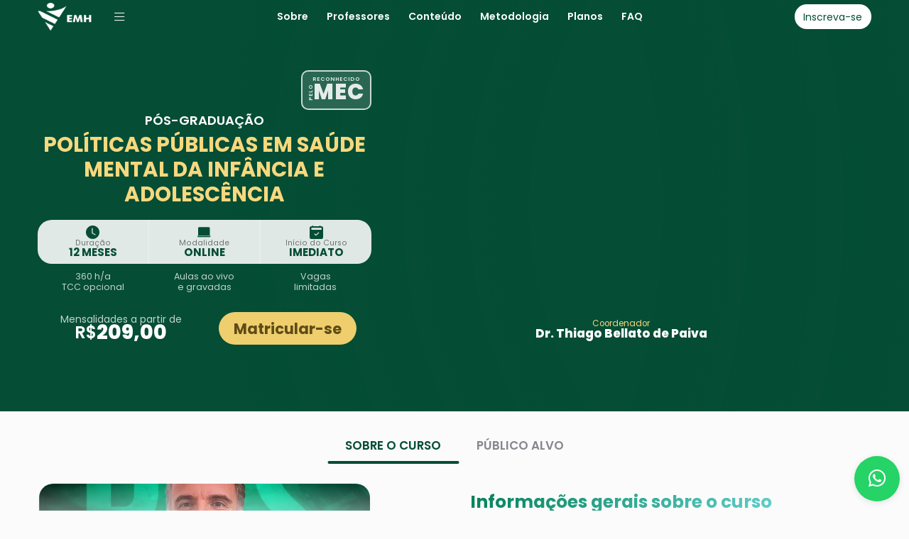

--- FILE ---
content_type: text/html;charset=utf-8
request_url: https://emhonline.com.br/cursos/pos-online/297/pos-graduacao-em-politicas-publicas-em-saude-mental-da-infancia-e-adolescencia/
body_size: 44075
content:
<!DOCTYPE html><html  lang="pt-BR"><head><meta charset="utf-8"><meta name="viewport" content="width=device-width, initial-scale=1.0"><title>Pós-graduação em Políticas Públicas em Saúde Mental da infância e adolescência | EMH</title><link rel="preconnect" href="https://fonts.googleapis.com"><link rel="preconnect" href="https://fonts.gstatic.com" crossorigin><link rel="stylesheet" href="https://fonts.googleapis.com/css2?family=Poppins:wght@100;200;300;400;500;600;700;800;900&display=swap"><link rel="stylesheet" href="https://cdn.jsdelivr.net/npm/bootstrap-icons@1.11.1/font/bootstrap-icons.css"><style>.loading-overlay{align-items:center;-webkit-backdrop-filter:blur(20px);backdrop-filter:blur(20px);background:var(--color-modal-loading);display:flex;height:100%;justify-content:center;left:0;position:fixed;top:0;width:100%;z-index:9999}.spinner{animation:spin .8s linear infinite;border:6px solid #ccc;border-radius:50%;border-top:6px solid var(--secondary-color-fixed);height:60px;width:60px}@keyframes spin{0%{transform:rotate(0)}to{transform:rotate(1turn)}}.fade-enter-active{transition:opacity .75s ease}.fade-leave-active{transition:opacity .15s ease}.fade-enter-from,.fade-leave-to{opacity:0;pointer-events:none}</style><style>header[data-v-2514d923]{border-radius:0 0 var(--rounded-medium) var(--rounded-medium);left:0;position:absolute;top:0;transition:none;width:100%;z-index:5;--primary-color:var(--primary-color-banner)}header nav[data-v-2514d923]:before{display:none}button[data-v-2514d923]:active{touch-action:manipulation}header.fixed[data-v-2514d923]{-webkit-backdrop-filter:blur(10px);backdrop-filter:blur(10px);background-color:var(--color-background-opacity);box-shadow:0 2px 10px #0000000d;left:0;position:fixed;top:-100px;transition:var(--transition-smooth-fast);--logo-height:var(--logo-height-small)}header.fixed nav[data-v-2514d923]{padding-block:calc(var(--margin-default)*.2)}header.prevent-animation[data-v-2514d923]{transition:none!important}header.fixed.show[data-v-2514d923]{top:0}header.show[data-v-2514d923]:has(.user:focus-within){z-index:8}header menu.is-course[data-v-2514d923]{position:relative}header menu button.list-menu[data-v-2514d923]{background-color:transparent;display:none;flex:0 0 auto;font-size:1.5em;padding:.5em}header menu.is-course button.list-menu[data-v-2514d923]{display:block}header menu button.list-menu[data-v-2514d923]:hover{background-color:#ffffffe6!important;color:var(--primary-color)!important}header.light menu button.list-menu[data-v-2514d923]{color:var(--color-text-disabled)!important}header.light menu button.list-menu[data-v-2514d923]:hover{background-color:#0000000d!important;color:var(--color-menu-light-text)!important}header menu.is-course ul.main-menu[data-v-2514d923]{align-items:center;-webkit-backdrop-filter:blur(10px);backdrop-filter:blur(10px);background-color:var(--color-background-light);border-radius:var(--rounded-small);box-shadow:0 2px var(--margin-big) #00000059;display:none;flex-direction:column;justify-content:center;left:var(--margin-default);position:absolute;top:100%}header.show menu.is-course ul.main-menu.actived[data-v-2514d923]{display:flex}header menu.is-course ul.main-menu li[data-v-2514d923]{flex:1;width:100%}header menu.is-course ul.main-menu li a[data-v-2514d923]{color:var(--color-menu-light-text)}header menu.is-course ul.main-menu li a[data-v-2514d923]:hover{background-color:#00000013}header menu.is-course ul.course-menu[data-v-2514d923]{align-items:center;display:flex;flex:1;justify-content:center}header menu.is-course ul.course-menu li a[data-v-2514d923]{display:block;text-align:center}header nav[data-v-2514d923]{align-items:center;display:flex;justify-content:space-between;padding-block:var(--margin-default);width:100%}header .logo[data-v-2514d923]{width:auto}header .logo a[data-v-2514d923]{display:block;transition:var(--transition-smooth-fast)}header .logo a[data-v-2514d923]:hover{scale:1.1}header .logo img[data-v-2514d923]{height:var(--logo-height);vertical-align:middle}header menu[data-v-2514d923]{align-items:center;display:flex;flex:1;gap:var(--margin-default);justify-content:center;margin:0;padding:0 var(--margin-default);width:100%}header menu ul[data-v-2514d923]{display:flex;list-style:none;margin:0;padding:0}header menu ul li a[data-v-2514d923]{border-radius:var(--rounded-small);color:var(--primary-color);display:block;font-weight:600;line-height:1.5;padding:var(--margin-default)}header.dark menu ul li a[data-v-2514d923]{color:var(--white-color);transition:var(--transition-smooth-fast)}header.light menu ul li a[data-v-2514d923]{color:var(--color-menu-light-text)}header menu ul li a[data-v-2514d923]:hover{background-color:#0000001a;color:var(--primary-color)}header.dark menu ul li a[data-v-2514d923]:hover{background-color:#ffffffe6;text-shadow:none}header.light menu ul li a[data-v-2514d923]:hover{background-color:var(--color-header-menu-hover)}header .login[data-v-2514d923]{align-items:center;display:flex;gap:var(--margin-medium);justify-content:center}header .login.mobile[data-v-2514d923]{display:none}header.light .btn.yellow.inverse[data-v-2514d923]{color:var(--color-menu-light-text)}header .user[data-v-2514d923]{position:relative}header .user .avatar[data-v-2514d923]{background-color:var(--white-color);background-image:url(/img/content/user/default-avatar.webp);background-position:50%;background-size:cover;border:none;border-radius:50%;cursor:pointer;height:var(--logo-height);outline:3px solid transparent;outline-offset:-2px;position:relative;transition:var(--transition-smooth-fast);width:var(--logo-height);z-index:3}header .user:focus-within .avatar[data-v-2514d923],header .user:hover .avatar[data-v-2514d923]{box-shadow:0 5px 10px #0000001a;outline-color:var(--white-color)}header .user .user-menu[data-v-2514d923]{background-color:var(--white-color);border-radius:var(--rounded-medium) 0 var(--rounded-medium) var(--rounded-medium);box-shadow:0 5px 10px #0000001a;list-style:none;margin:0;opacity:0;padding:calc(var(--logo-height)*.5) 0 0 0;pointer-events:none;position:absolute;right:-1px;top:50%;transition:var(--transition-smooth-fast);z-index:2}header:not(.fixed:not(.show)) .user:focus-within .user-menu[data-v-2514d923]{opacity:1;pointer-events:auto}header .user .user-menu li.welcome[data-v-2514d923]{color:var(--color-text-secondary);font-size:.9em;font-weight:500;padding:0 var(--margin-default) var(--margin-default) var(--margin-default);text-align:center;white-space:nowrap}header .user .user-menu li.welcome strong[data-v-2514d923]{color:var(--color-menu-user-text);display:block;font-size:1.2em;font-weight:600}header .user .user-menu li.logout[data-v-2514d923]{border-top:1px solid rgba(0,0,0,.05);margin-top:var(--margin-default)}header .user.is-logouting .user-menu li[data-v-2514d923]{opacity:.5;pointer-events:none}header .user.is-logouting .user-menu li.logout i[data-v-2514d923]:before{animation:spin-logout-2514d923 1s linear infinite;content:""}@keyframes spin-logout-2514d923{to{transform:rotate(1turn)}}header .user .user-menu li a[data-v-2514d923]{align-items:center;color:var(--primary-color);display:flex;font-weight:500;gap:var(--margin-default);justify-content:center;line-height:1;padding:var(--margin-default);white-space:nowrap;width:100%}header .user .user-menu li a i[data-v-2514d923]{flex:0 0 auto;margin:0}header .user .user-menu li a span[data-v-2514d923]{flex:1}header .user .user-menu li a[data-v-2514d923]:hover{background-color:#0000000d}header ul.main-menu li.user.logged[data-v-2514d923]{display:none}header ul.main-menu li.user.logged ul[data-v-2514d923]{align-items:center;background-color:var(--color-btn-yellow-hover);border-radius:var(--rounded-small);display:flex;flex-wrap:wrap;gap:var(--margin-default);justify-content:center;padding-block:calc(var(--margin-big)*.75) calc(var(--margin-big)*.5)}header ul.main-menu li.user.logged ul li.welcome[data-v-2514d923]{align-items:center;display:flex;flex:0 0 100%;gap:var(--margin-default);justify-content:center}header ul.main-menu li.user.logged ul li.welcome .avatar[data-v-2514d923]{box-shadow:none!important;cursor:default!important;outline:none!important}header ul.main-menu li.user.logged ul li.welcome strong[data-v-2514d923]{color:var(--color-btn-yellow-text);overflow:hidden;text-overflow:ellipsis;white-space:nowrap}header ul.main-menu li.user.logged ul li[data-v-2514d923]{flex:0 0 auto;width:auto}header ul.main-menu li.user.logged ul li[data-v-2514d923]:nth-child(n+3){border-left:1px solid hsla(0,0%,100%,.9);padding-left:var(--margin-default)}header ul.main-menu li.user.logged ul li a[data-v-2514d923]{border-radius:var(--rounded-small);color:var(--color-btn-yellow-text-hover)}@media (max-width:880px){header[data-v-2514d923]{border-radius:0 0 var(--rounded-small) var(--rounded-small);font-size:1.35em;max-width:100vw}header[data-v-2514d923]:not(.light){background-color:#0000004d}header.fixed[data-v-2514d923]{--logo-height:calc(var(--logo-height-small)*1.35)}header nav[data-v-2514d923]{flex-direction:row-reverse}header.fixed nav[data-v-2514d923]{padding-block:calc(var(--margin-default)*.5)}header .logo[data-v-2514d923]{flex:1;text-align:center;width:100%}header .logo a[data-v-2514d923]{display:inline-block;left:50%;position:absolute;top:50%;transform:translate(-50%,-50%);width:auto}header menu[data-v-2514d923]{flex:0 0 auto;font-size:.85em;justify-content:flex-end;padding:0;width:auto}header menu button.list-menu[data-v-2514d923]{display:block}header menu ul.main-menu[data-v-2514d923]{align-items:center;background-color:var(--color-background-light);border-radius:var(--rounded-small);box-shadow:0 5px 5px #00000026;display:none;flex-direction:column;justify-content:center;left:var(--margin-default);position:absolute;top:100%;width:calc(100vw - var(--margin-default)*2)}header menu.is-course[data-v-2514d923]{position:static}header menu ul.main-menu li[data-v-2514d923]{flex:1;text-align:center;width:100%}header.show menu ul.main-menu.actived[data-v-2514d923]{display:flex;z-index:20}header menu ul.main-menu li a[data-v-2514d923]{background:transparent;border-bottom:1px solid rgba(0,0,0,.05);border-radius:0;color:var(--color-menu-light-text);padding-block:1em}header menu ul.main-menu li:last-child a[data-v-2514d923]{border:none}header menu ul.main-menu li a[data-v-2514d923]:hover{background-color:#00000013}header .login[data-v-2514d923],header menu ul.course-menu[data-v-2514d923]{display:none!important}header .login.mobile[data-v-2514d923]{display:flex!important}header ul.main-menu li.user.logged[data-v-2514d923]{display:block}}</style><style>.course-page[data-v-06fd74e5]{background-color:var(--color-background);position:relative}.course-page[data-v-06fd74e5]:before{background-attachment:fixed;background-image:var(--image-bg-icon-full-01);background-position:50%;background-repeat:no-repeat;background-size:contain;content:"";height:100%;left:0;opacity:.035;position:absolute;top:0;width:100%}.course-page[data-v-06fd74e5]>*{position:relative}.course-page .silver[data-v-06fd74e5]{background-color:var(--color-silver);background-image:linear-gradient(90deg,var(--color-silver-dark) 0,var(--color-silver) 45%);overflow:hidden;padding:0;width:100%}.course-page .silver .row-max[data-v-06fd74e5]{padding:calc(var(--margin-big)*2) 0}.course-page .silver.blue[data-v-06fd74e5]{--primary-color:var(--color-btn-blue)}.course-page .green[data-v-06fd74e5]{--color-background:var(--primary-color);background-color:var(--primary-color);background-image:linear-gradient(90deg,var(--secondary-color) 0,var(--primary-color) 50%);color:var(--white-color);overflow:hidden;padding-bottom:calc(var(--margin-big)*2)}.course-page .green.related-courses[data-v-06fd74e5]{--color-background:var(--color-background-secondary);border-top:5px solid var(--color-btn-yellow);padding-block:0}.course-page .green.related-courses.dark[data-v-06fd74e5]{--primary-color:var(--color-background-light);--secondary-color:var(--color-background-secondary);--color-title-yellow1:var(--color-title-cyan);--color-title-yellow2:var(--secondary-color-fixed)}.course-page .green.related-courses.dark2[data-v-06fd74e5]{--primary-color:var(--color-background-light);--secondary-color:var(--color-background-secondary);--color-btn-yellow:var(--color-footer-border);--color-title-yellow1:var(--white-color);--color-title-yellow2:var(--white-color)}.course-page .green.related-courses.dark .row-max[data-v-06fd74e5]:before{opacity:.015}.course-page .green.related-courses.dark2 .row-max[data-v-06fd74e5]:before{opacity:.04}.course-page .green.related-courses.dark .course-list[data-v-06fd74e5]{--secondary-color:var(--secondary-color-fixed)}.course-page .green.related-courses.dark2 .course-list[data-v-06fd74e5]{--secondary-color:var(--color-footer-border)}.course-page .green.related-courses .row-max[data-v-06fd74e5]{padding-block:calc(var(--margin-big)*1.75) calc(var(--margin-big)*2.5)}.course-page .green.related-courses h3[data-v-06fd74e5]{margin:0 0 calc(var(--margin-big)*.25) 0}.course-page .green.prices[data-v-06fd74e5]{background:none;margin-bottom:3.1em;padding:0;position:relative}.course-page .green.prices[data-v-06fd74e5]:after{background-color:var(--primary-color);background-image:linear-gradient(90deg,var(--secondary-color) 0,var(--primary-color) 50%);content:"";height:50%;left:0;position:absolute;top:0;width:100%;z-index:1}.course-page .green.prices.dark[data-v-06fd74e5]:after{border-bottom:5px solid var(--color-footer-border)}.course-page .green.prices.dark2[data-v-06fd74e5]:after,.course-page .green.prices.dark[data-v-06fd74e5]:after{--secondary-color:var(--color-background-secondary);--primary-color:var(--color-background-light)}.course-page .green.prices.dark2[data-v-06fd74e5]:after{border-bottom:5px solid var(--color-event-card-border)}.course-page .green.prices[data-v-06fd74e5]:before{display:none}.course-page .green .row-max[data-v-06fd74e5]>*,.course-page .silver .row-max[data-v-06fd74e5]>*{position:relative;z-index:2}.course-page .green.guide[data-v-06fd74e5]{padding:var(--margin-big) 0}.course-page .green.guide.dark[data-v-06fd74e5]{background-image:linear-gradient(90deg,var(--color-event-box-background) 0,var(--color-event-box-background-secondary) 50%);--color-title-yellow2:var(--secondary-color-fixed);--color-title-yellow1:var(--color-title-cyan);--color-btn-yellow-hover:var(--secondary-color-fixed);--color-btn-yellow-text-hover:var(--color-background-light)}.course-page .green.guide.dark2[data-v-06fd74e5]{--secondary-color:var(--secondary-color-fixed);--primary-color:var(--primary-color-fixed);--color-title-yellow2:var(--color-banner-text)}.course-page .green.methodology[data-v-06fd74e5]{overflow:visible;padding:0}.course-page .green.methodology.dark[data-v-06fd74e5]{--primary-color:var(--color-background-light);--secondary-color:var(--color-background-secondary);--color-title-yellow1:var(--color-title-cyan);--color-title-yellow2:var(--secondary-color-fixed);--color-btn-yellow-hover:var(--secondary-color-fixed);outline:5px solid var(--color-footer-border)}.course-page .green.methodology.dark .row-max[data-v-06fd74e5]:before{opacity:.02}.course-page .green.methodology.dark2[data-v-06fd74e5]{--primary-color:var(--color-background-light);--secondary-color:var(--color-background-secondary);outline:5px solid var(--color-event-card-border)}.course-page .green.methodology.dark2 .row-max[data-v-06fd74e5]:before{opacity:.04}.course-page .green.methodology.margin-top[data-v-06fd74e5]{margin-top:calc(var(--margin-big)*2)}.green .row-max[data-v-06fd74e5]:before,.silver .row-max[data-v-06fd74e5]:before{background-image:var(--image-bg-icon-full-01);background-position:0 -25px;background-repeat:no-repeat;background-size:contain;content:"";height:90vh;left:-55px;min-height:120%;opacity:.2;position:absolute;top:0;width:calc(50% + 55px);z-index:2}.silver .row-max[data-v-06fd74e5]:before{background-image:var(--image-bg-icon-full-03);opacity:.1;z-index:1}.green.guide .row-max[data-v-06fd74e5]:before{display:none}.course-page .course-content[data-v-06fd74e5]{overflow:hidden;padding:calc(var(--margin-big)*2) 0;width:100%}.course-page .course-content.modules[data-v-06fd74e5],.course-page .course-content.professors[data-v-06fd74e5],.course-page .green.prices[data-v-06fd74e5],.methodology .course-content[data-v-06fd74e5]{overflow:visible}.course-page .course-content.modules[data-v-06fd74e5]{padding-bottom:calc(var(--margin-big)*.25)}.course-page .course-content.professors[data-v-06fd74e5]{padding-block:0 calc(var(--margin-big)*.4)}.course-page .silver.testimonials[data-v-06fd74e5]{margin-top:calc(var(--margin-big)*2)}.course-page .course-content.testimonials[data-v-06fd74e5]{padding-block:0}.course-page .course-content.infos[data-v-06fd74e5]{overflow:visible;padding-top:var(--margin-big)}.course-page .course-content.no-margin-top[data-v-06fd74e5]{padding-top:0}.course-page .course-content[data-v-06fd74e5]:before{display:none}.course-page .green h3 span[data-v-06fd74e5]{margin-bottom:calc(var(--margin-big)*1)}@media (max-width:880px){.course-page .course-content.faq[data-v-06fd74e5]{padding-top:0}}</style><style>footer.footer-main[data-v-45baff21]{--logo-height:90px;--color-bg-body-footer-gradient:var(--primary-color);background-color:var(--color-background-light);border-top:5px solid var(--color-footer-border);font-size:.8rem;margin:auto 0 0;overflow:hidden;padding:calc(var(--margin-big)*1.5) 0 var(--margin-default) 0}body.filled.red footer.footer-main[data-v-45baff21]{background:transparent}body.dark footer.footer-main[data-v-45baff21]{--color-bg-body-footer-gradient:var(--primary-color)}footer.footer-main .flex-group[data-v-45baff21]{display:flex;flex-direction:column;margin:0 auto;max-width:var(--row-max-width);min-width:auto;width:-moz-fit-content;width:fit-content}footer.footer-main .top[data-v-45baff21]{align-items:center;display:flex;gap:var(--margin-big);justify-content:space-between;padding:0 var(--margin-medium)}footer.footer-main .top.logos[data-v-45baff21]>*{flex:1 1 100%}footer.footer-main .highlight[data-v-45baff21],footer.footer-main .top[data-v-45baff21]{width:100%}footer.footer-main .top .emh[data-v-45baff21]{align-items:center;display:flex;flex-direction:column;gap:.5em;justify-content:center}footer.footer-main .top h3[data-v-45baff21]{margin:0;text-align:center}footer.footer-main .top h3 img[data-v-45baff21]{color:transparent;height:var(--logo-height);vertical-align:top}footer.footer-main .top .social[data-v-45baff21]{align-items:center;display:flex;gap:var(--margin-medium);justify-content:center}footer.footer-main .top .social a[data-v-45baff21]{align-items:center;display:flex;font-size:1.9em;height:2.1em;justify-content:center;line-height:1;padding:0;width:2.1em}footer.footer-main .top .social a i[data-v-45baff21]{margin:0}footer.footer-main .top .social a[data-v-45baff21]:hover{background-color:var(--secondary-color-fixed);color:var(--color-background-light)}footer.footer-main.dark2 .top .social a[data-v-45baff21]:hover{color:var(--white-color)}footer.footer-main nav[data-v-45baff21]{margin:var(--margin-big) 0}footer.footer-main nav ul[data-v-45baff21]{align-items:center;display:flex;flex-wrap:wrap;gap:0;justify-content:center;padding-inline:var(--margin-default)}footer.footer-main nav ul[data-v-45baff21],footer.footer-main nav ul li[data-v-45baff21]{list-style:none;margin:0;padding:0}footer.footer-main nav ul li[data-v-45baff21]:not(:last-child):after{color:var(--color-btn-yellow-fixed);content:"|";opacity:.5}footer.footer-main nav ul li a[data-v-45baff21]{color:var(--color-text);font-weight:400;padding:var(--margin-small) var(--margin-medium);position:relative;transition:var(--transition-normal)}footer.footer-main nav ul li a[data-v-45baff21]:hover{color:var(--secondary-color);text-shadow:none}footer.footer-main nav ul li a[data-v-45baff21]:after{display:none}footer.footer-main nav.highlight ul li a[data-v-45baff21]{font-size:1.2em;font-weight:700}footer.footer-main p[data-v-45baff21]{color:var(--color-text-secondary);font-size:.95em;margin:0;text-align:center}footer.footer-main .contact[data-v-45baff21]{display:flex;font-size:1.2em;gap:var(--margin-big);justify-content:space-between;text-align:center;width:100%}footer.footer-main .contact .contact-section[data-v-45baff21]{flex:1 1 100%}footer.footer-main .contact a[data-v-45baff21]{color:var(--primary-color)}footer.footer-main .contact strong[data-v-45baff21]{color:var(--color-text-secondary);font-size:.8rem;font-weight:400}footer p.fme[data-v-45baff21]{line-height:1.2;margin:0;padding:0;text-align:center}footer p.fme span[data-v-45baff21]{align-items:center;display:flex;gap:1.5em;justify-content:center;margin-bottom:.6em}footer p.fme .separator[data-v-45baff21]{background-color:#0003;content:"";height:calc(var(--logo-height)/3);width:2px}footer p.fme img[data-v-45baff21]{max-width:var(--logo-height);vertical-align:top}footer p.fme img[data-v-45baff21]:last-child{max-width:calc(var(--logo-height)*1.2)}footer p.copy[data-v-45baff21]{border-top:1px solid var(--color-background-secondary);margin-top:var(--margin-big);padding-top:var(--margin-default)}footer .only-mobile[data-v-45baff21]{display:none}@media (max-width:1366px){footer.footer-main[data-v-45baff21]{--logo-height:76px}}@media (max-width:680px){footer.footer-main[data-v-45baff21]{--logo-height:60px;padding-top:var(--margin-big)}footer.footer-main .flex-group[data-v-45baff21]{padding:0 var(--margin-default);width:100%}footer.footer-main .top[data-v-45baff21]{width:100%}footer.footer-main .top .contact[data-v-45baff21]{align-items:center;-moz-column-gap:var(--margin-big);column-gap:var(--margin-big);flex-wrap:wrap;justify-content:center;row-gap:var(--margin-default)}footer.footer-main .contact .contact-section[data-v-45baff21]{flex:0 0 auto;max-width:150px}footer.footer-main nav ul li[data-v-45baff21]{margin-block:.25em}footer.footer-main nav ul li a[data-v-45baff21]{padding-block:.25em}.only-desktop[data-v-45baff21]{display:none}}@media (max-width:560px){footer.footer-main .top.logos[data-v-45baff21]{align-items:center;-moz-column-gap:0;column-gap:0;flex-direction:column;flex-wrap:wrap;justify-content:center}footer.footer-main .top.logos[data-v-45baff21]>*{flex:0 0 50%}footer.footer-main nav ul[data-v-45baff21]{padding-inline:var(--margin-default)}footer .only-mobile[data-v-45baff21]{display:inline}}</style><style>h4[data-v-e0e01e15]{color:var(--color-text);font-size:1.2em;font-weight:400;line-height:1.35;margin:0;padding:0;text-align:center}.course .logon h4[data-v-e0e01e15]{display:none}h4 strong[data-v-e0e01e15]{font-weight:600}.options-p a[data-v-e0e01e15],h4 strong[data-v-e0e01e15]{color:var(--secondary-color)}.options-p a[data-v-e0e01e15]:hover{color:var(--primary-color);text-decoration:underline}.options-p[data-v-e0e01e15]{font-size:1em;margin:0;text-align:center}.options-p .options[data-v-e0e01e15]{align-items:center;display:flex;gap:.5em;justify-content:center;margin-top:.25em}.options-p .options .separator[data-v-e0e01e15]{opacity:.3}.only-desktop[data-v-e0e01e15]{display:block}.only-mobile[data-v-e0e01e15]{display:none}.form[data-v-e0e01e15]{background-image:linear-gradient(90deg,hsla(0,0%,100%,0) 0,var(--color-modal-form-bg) 50%,hsla(0,0%,100%,0) 100%);padding-block:calc(var(--margin-big)*1);width:100%}.course .form[data-v-e0e01e15]{background:none;padding-block:0}.loading-box[data-v-e0e01e15]{align-items:center;display:flex;flex-direction:column;height:100%;justify-content:center;padding-top:calc(var(--margin-big)*1.5)}.loading-text[data-v-e0e01e15]{color:var(--color-text-secondary);font-size:1.2rem;margin-top:var(--margin-big)}.spinner[data-v-e0e01e15]{animation:spin-e0e01e15 1s linear infinite;border:7px solid #e7e7e7;border-radius:50%;border-top:7px solid var(--secondary-color);height:80px;width:80px}@keyframes spin-e0e01e15{to{transform:rotate(1turn)}}@media (max-width:680px){.only-desktop[data-v-e0e01e15]{display:none}.only-mobile[data-v-e0e01e15]{display:block}.options-p .options .separator[data-v-e0e01e15]{display:none}.options-p .options[data-v-e0e01e15]{flex-direction:column;gap:.5em;padding-top:.5em}}</style><style>.modal-overlay[data-v-e0e01e15]{-webkit-backdrop-filter:blur(5px);backdrop-filter:blur(5px);background-color:var(--color-modal-overlay-bg);display:flex;height:100%;justify-content:center;left:0;min-height:100vh;overflow:auto;overflow-y:auto;position:fixed;top:0;width:100%;z-index:10;--course-width:300px;overscroll-behavior:contain}.modal[data-v-e0e01e15]{background-color:var(--color-background-light);border-radius:var(--rounded-big);box-shadow:0 0 30px #0000001a,0 0 15px #0000000d;margin:auto 0;max-width:100%;padding:var(--margin-big) var(--margin-big) calc(var(--margin-big)*2.25) var(--margin-big);position:relative;width:var(--row-max-width);--secondary-color:var(--color-register-primary)}.modal .close-btn[data-v-e0e01e15]{background:none;border:none;border-radius:50%;color:var(--color-modal-close);cursor:pointer;font-size:1.5rem;height:2em;line-height:2em;position:absolute;right:calc(var(--margin-big)*.5);top:calc(var(--margin-big)*.5);width:2em;z-index:3}.modal .close-btn[data-v-e0e01e15]:hover{background-color:var(--color-modal-close-hover);color:var(--color-modal-close-hover-text)}.modal-content[data-v-e0e01e15]{align-items:center;display:flex;flex-direction:column;height:100%;justify-content:stretch;margin-inline:var(--margin-default);overflow:visible}.overlay-fade-enter-active[data-v-e0e01e15],.overlay-fade-leave-active[data-v-e0e01e15]{transition:opacity .3s}.overlay-fade-enter-from[data-v-e0e01e15],.overlay-fade-leave-to[data-v-e0e01e15]{opacity:0}.overlay-fade-enter-to[data-v-e0e01e15],.overlay-fade-leave-from[data-v-e0e01e15]{opacity:1}.modal-fade-enter-active[data-v-e0e01e15],.modal-fade-leave-active[data-v-e0e01e15]{transition:opacity .8s cubic-bezier(.4,0,.2,1),transform .6s cubic-bezier(.4,0,.2,1)}.modal-fade-enter-from[data-v-e0e01e15],.modal-fade-leave-to[data-v-e0e01e15]{opacity:0;transform:translateY(60px)}.modal-fade-enter-to[data-v-e0e01e15],.modal-fade-leave-from[data-v-e0e01e15]{opacity:1;transform:translateY(0)}.container[data-v-e0e01e15]{align-items:flex-start;display:flex;justify-content:center;width:100%}.dark2 .container[data-v-e0e01e15]{--primary-color:var(--white-color)}.container>.fieldset[data-v-e0e01e15]{flex:1}.tabs-content[data-v-e0e01e15]{align-items:center;display:flex;flex:1 0 auto;flex-direction:column;font-size:1rem;justify-content:flex-start;margin:0 auto;width:100%}.tab-content[data-v-e0e01e15]{flex:1;max-width:746px;width:100%}.modal.course[data-v-e0e01e15]{padding-top:0}.container>.course[data-v-e0e01e15]{flex:0 0 var(--course-width);font-size:1.2rem;max-width:var(--course-width);position:sticky;top:0;z-index:4}.container>.course .image[data-v-e0e01e15]{align-items:flex-end;aspect-ratio:1/1;background-position:50%;background-repeat:no-repeat;background-size:cover;border-radius:var(--rounded-big);box-shadow:0 2px 12px #00000026;display:flex;justify-content:center;margin-top:calc(var(--margin-big)*-2);overflow:hidden;position:relative;width:100%}.container>.course .image .title-overlay[data-v-e0e01e15]{background-image:linear-gradient(0deg,var(--color-card-shadow1) 0,var(--color-card-shadow2) 60%,var(--color-card-shadow3) 80%,hsla(0,0%,100%,0) 100%);flex:1;padding:var(--margin-default);padding-top:var(--margin-big)}.container>.course .image .title-overlay h3[data-v-e0e01e15]{font-size:.95em;line-height:1.2;margin:0;padding:0;text-transform:uppercase}.container>.course .image .title-overlay h3 span[data-v-e0e01e15]{background-image:linear-gradient(180deg,var(--primary-color) 0,var(--secondary-color) 100%)}.dark2 .container>.course .image .title-overlay h3 span[data-v-e0e01e15]{background:transparent;color:var(--auxiliar-color1)}.container>.course .image span.duration[data-v-e0e01e15]{background-color:var(--color-card-tag-box);border-radius:var(--rounded-full);color:var(--color-card-tag-text);font-size:.65em;font-weight:600;line-height:1;padding:calc(var(--margin-default)*.55) var(--margin-default);position:absolute;right:var(--margin-default);text-transform:uppercase;top:var(--margin-default)}.container>.course .course-info[data-v-e0e01e15]{padding:var(--margin-default) 0 0 0}.container>.course .coordinator p[data-v-e0e01e15],.container>.course .course-info p[data-v-e0e01e15]{color:var(--secondary-color);font-size:.85em;font-weight:500;line-height:1.35;margin:var(--margin-default) 0;text-align:center}.container>.course .course-info p[data-v-e0e01e15]:last-child{margin-bottom:0}.container>.course .coordinator[data-v-e0e01e15]{align-items:flex-start;display:flex;font-size:.9em;gap:.5em;justify-content:center}.container>.course .coordinator[data-v-e0e01e15]:has(p){border-top:1px solid rgba(0,0,0,.075);margin-top:calc(var(--margin-default)*.5);padding-top:calc(var(--margin-default)*.5)}.container>.course .coordinator p[data-v-e0e01e15]{flex:1;font-size:.8em;font-weight:400;line-height:1.1;margin:0}.container>.course .coordinator p strong[data-v-e0e01e15]{display:block}.container>.course .coordinator p small[data-v-e0e01e15]{color:var(--color-text-secondary);display:block;font-size:.75em}.container>.course .course-info .cards[data-v-e0e01e15]{align-items:center;display:flex;justify-content:stretch;margin:0;padding:0}.container>.course .course-info .cards li[data-v-e0e01e15]{align-items:center;display:flex;flex:0 1 100%;flex-direction:column;font-size:.8em;gap:.25em;justify-content:center;line-height:1;list-style:none;margin:0;padding:0;text-align:center}.container>.course .course-info .cards li i[data-v-e0e01e15]{color:var(--primary-color);display:block;font-size:1.2em;margin:0;padding:0;text-align:center}.container>.course .course-info .cards li>span[data-v-e0e01e15]{align-items:center;color:var(--primary-color);display:flex;flex-direction:column;gap:.25em;justify-content:center}.container>.course .course-info .cards li>span>span[data-v-e0e01e15]{color:var(--color-text-disabled);font-size:.85em}.container>.course .value[data-v-e0e01e15]{display:none;font-size:.85em;margin:var(--margin-default) 0}.container>.course .value .enrollment-fee[data-v-e0e01e15],.container>.course .value span[data-v-e0e01e15]{color:var(--color-text-disabled);display:block;font-size:.85em;font-weight:400;line-height:1.2;margin:0;text-align:center}.container>.course .value .enrollment-fee[data-v-e0e01e15],.container>.course .value .monthly[data-v-e0e01e15]{flex:1 1 100%;font-size:1em}.container>.course .value .enrollment-fee strong[data-v-e0e01e15],.container>.course .value span.price[data-v-e0e01e15]{align-items:center;color:var(--primary-color);display:flex;font-size:1.75em;font-weight:900;gap:.1em;justify-content:center}.container>.course .value .enrollment-fee strong[data-v-e0e01e15]>*,.container>.course .value span.price[data-v-e0e01e15]>*{font-size:.7em;font-weight:500}.container>.course .course-highlight[data-v-e0e01e15]{margin-top:calc(var(--margin-default)*.25)!important}.container>.course .course-highlight>strong[data-v-e0e01e15]{border:2px solid var(--color-background-secondary);border-radius:var(--rounded-medium);color:var(--secondary-color);display:block;font-size:1.15em;font-weight:700;margin-top:var(--margin-default);padding:.75em;text-align:center;text-transform:uppercase}.container>.course .course-highlight>span[data-v-e0e01e15]{align-items:center;border:2px solid var(--color-background-secondary);border-radius:var(--rounded-medium);color:var(--primary-color);display:flex;font-size:.9em;font-weight:400;gap:.5em;justify-content:center;padding:.75em}.container>.course .course-highlight>span>span[data-v-e0e01e15]{align-items:center;display:flex;gap:.3em;justify-content:center}.container>.course .course-highlight span i[data-v-e0e01e15]{font-size:1.2em}.container>.course .course-highlight span span span[data-v-e0e01e15]{color:var(--color-text-disabled)}.container>.course .course-highlight small[data-v-e0e01e15]{color:var(--color-text-secondary);font-size:1em;font-weight:400;text-transform:none}.steps[data-v-e0e01e15]{align-items:flex-start;background-color:var(--secondary-color);border-radius:var(--rounded-big) var(--rounded-big) 0 0;display:flex;gap:var(--margin-big);justify-content:center;margin:0 0 var(--margin-default) 0;padding-block:calc(var(--margin-default)*1.2);padding-left:calc(var(--margin-big) + var(--margin-default) + var(--course-width));padding-right:calc(var(--margin-big) + var(--margin-default));position:relative;width:calc(100% + var(--margin-big)*3);--disabled-color:rgba(0,0,0,.05);--disabled-color-dark:rgba(0,0,0,.15);--step-color:var(--color-background-light)}.dark2 .steps[data-v-e0e01e15]{--secondary-color:var(--secondary-color-fixed);--color-background-light:var(--white-color)}.step[data-v-e0e01e15]{background-color:var(--disabled-color);flex:0 0 auto;padding-right:var(--margin-default);position:relative;-webkit-user-select:none;-moz-user-select:none;user-select:none}.step[data-v-e0e01e15],.step-number[data-v-e0e01e15]{align-items:center;border-radius:var(--rounded-medium);display:flex}.step-number[data-v-e0e01e15]{color:var(--disabled-color-dark);font-size:1.3em;height:2em;justify-content:center;padding-left:.35em;padding-right:.1em;transition:var(--transition-normal);width:1.75em;z-index:2}.step.active .step-number[data-v-e0e01e15],.step.completed .step-number[data-v-e0e01e15]{padding-right:.35em;width:2em}.step .step-number i[data-v-e0e01e15]:last-child,.step.completed .step-number i[data-v-e0e01e15]:first-child{display:none}.step.completed .step-number i[data-v-e0e01e15]:last-child{display:block}.step.completed[data-v-e0e01e15]{background-color:var(--step-color)}.step.active .step-number[data-v-e0e01e15],.step.completed .step-number[data-v-e0e01e15]{background-color:var(--step-color);color:var(--secondary-color)}.step.active[data-v-e0e01e15]{background-color:var(--color-register-step-active)}.step-text[data-v-e0e01e15]{color:#0003;font-size:1em;font-weight:500;letter-spacing:.01em;text-align:center;transition:var(--transition-normal)}.step.active .step-text[data-v-e0e01e15]{color:var(--color-background-light);padding-left:calc(var(--margin-default)*.5)}.step.completed .step-text[data-v-e0e01e15]{color:var(--secondary-color)}.step[data-v-e0e01e15]:not(:last-child):after{background-color:var(--disabled-color);border-radius:0;content:"";height:4px;left:100%;position:absolute;top:50%;transform:translateY(-50%);transition:var(--transition-normal);width:var(--margin-big);z-index:1}.step.completed[data-v-e0e01e15]:not(:last-child):after{background-color:var(--step-color)}.course-info-mobile[data-v-e0e01e15]{background:none;display:none;padding:0;width:100%}.course-info-mobile[data-v-e0e01e15]:after{display:none}.course-info-mobile h4[data-v-e0e01e15]{color:var(--color-background-light);font-size:1em;text-align:center!important;width:100%}.course-info-mobile .step-number[data-v-e0e01e15]{background-position:50%;background-repeat:no-repeat;background-size:cover;border-radius:var(--rounded-small);padding:0!important;width:1px}@media (max-width:1340px){.modal-overlay[data-v-e0e01e15]{--course-width:250px}}@media (max-width:1240px){.modal-overlay[data-v-e0e01e15]{--course-width:200px}.container>.course[data-v-e0e01e15],.step[data-v-e0e01e15]{display:none!important}.step.course-info-mobile[data-v-e0e01e15]{display:flex!important}}@media (max-width:1180px){.container[data-v-e0e01e15]{align-items:center;flex-direction:column}.container>.course[data-v-e0e01e15]{display:flex;margin-bottom:var(--margin-big);position:static}.container>.course .image[data-v-e0e01e15]{margin:0;max-width:250px}.steps[data-v-e0e01e15]{overflow:hidden;padding-inline:60px var(--margin-big)}.modal .close-btn[data-v-e0e01e15]{background-color:#0000000d}.modal.course .close-btn[data-v-e0e01e15]{background-color:#ffffff1a;color:var(--color-background-opacity)}}@media (max-width:768px){.modal .close-btn[data-v-e0e01e15]{right:calc(var(--margin-big)*.25)}.steps[data-v-e0e01e15]{gap:var(--margin-default);padding:var(--margin-default) 48px}.steps .step[data-v-e0e01e15]{border-radius:var(--rounded-small);padding-inline:0!important}.steps .step .step-number[data-v-e0e01e15]{border-radius:var(--rounded-small);padding-inline:1em!important}.steps .step .step-text[data-v-e0e01e15]{display:none;font-size:.8em;padding:0 .75em}.steps .step.active .step-text[data-v-e0e01e15]{display:block}.step[data-v-e0e01e15]:not(:last-child):after{width:var(--margin-default)}.steps .step.course-info-mobile .step-number[data-v-e0e01e15]{padding-inline:0!important}}@supports (height:100dvh){.modal-overlay[data-v-e0e01e15]{height:100dvh;min-height:100dvh}}</style><style>.tabs-container[data-v-e0e01e15]{--border-size-nav:4px}.tabs-container .tabs ul[data-v-e0e01e15],.tabs-container .tabs ul li[data-v-e0e01e15]{list-style:none;margin:0;padding:0;-webkit-user-select:none;-moz-user-select:none;user-select:none}.tabs-container .tabs ul[data-v-e0e01e15]{border-radius:var(--rounded-medium) var(--rounded-medium) 0 0;display:flex;font-size:1.2rem;justify-content:center;line-height:1.2;margin:0 0 calc(var(--margin-big)*1.15) 0;position:relative}.tabs-container .tabs ul li[data-v-e0e01e15]{flex:0 0 auto}.tabs-container .tabs ul li a[data-v-e0e01e15]{color:var(--color-text-disabled);display:block;font-weight:600;padding:var(--margin-default) var(--margin-big);position:relative;text-align:center;text-transform:uppercase;transition:var(--transition-smooth-fast);width:100%}.tabs-container .tabs ul.prevent-others li:nth-child(n+3) a[data-v-e0e01e15]{color:var(--color-text-disabled-secondary);pointer-events:none}.tabs-container .tabs ul li a[data-v-e0e01e15]:hover{color:var(--color-text-secondary)}.tabs-container .tabs ul li a.selected[data-v-e0e01e15]{color:var(--primary-color)}.dark2 .tabs-container .tabs ul li a.selected[data-v-e0e01e15]{color:var(--color-text)}.tabs-container .tabs ul li a[data-v-e0e01e15]:after,.tabs-container .tabs ul[data-v-e0e01e15]:after{background-color:transparent;border-radius:var(--border-size-nav);bottom:calc(var(--border-size-nav)*-1/2 - var(--border-size-nav)/4 + 1px);content:"";height:calc(var(--border-size-nav)/2);left:50%;position:absolute;transform:translate(-50%);transition:var(--transition-smooth-fast);width:1px;z-index:2}.tabs-container .tabs ul[data-v-e0e01e15]:after{background-color:var(--color-border-secondary);display:none;width:100%;z-index:1}.tabs-container .tabs ul li a[data-v-e0e01e15]:hover:not(.selected):after{background-color:var(--color-text-secondary);width:30%}.tabs-container .tabs ul li a.selected[data-v-e0e01e15]:after{background-color:var(--primary-color);bottom:calc(var(--border-size-nav)*-1 + 1px);height:var(--border-size-nav);width:100%}.tabs-container .tabs ul li a i[data-v-e0e01e15]{color:var(--color-text-disabled-secondary);font-size:1.2rem;margin-right:var(--margin-small);transition:var(--transition-smooth-fast)}.tabs-container .tabs ul li a:hover i[data-v-e0e01e15]{color:var(--color-text-secondary)}.tabs-container .tabs ul li a.selected i[data-v-e0e01e15]{color:var(--color-text)}.tabs-container .tabs ul li a.modified[data-v-e0e01e15]{color:var(--warning-color);position:relative}.tabs-container .tabs ul li a .warning[data-v-e0e01e15]{align-items:center;border-radius:var(--rounded-small);color:var(--warning-color);display:flex;gap:.35em;justify-content:center;left:var(--margin-default);line-height:1;opacity:0;pointer-events:none;position:absolute;top:50%;transform:translateY(-50%);transition:var(--transition-smooth-fast);white-space:nowrap}.tabs-container .tabs ul li a.modified .warning[data-v-e0e01e15]{opacity:1}.tabs-container .tabs ul li a .warning i[data-v-e0e01e15]{color:inherit}.tabs-container .tabs ul li a .warning span[data-v-e0e01e15]{font-size:.5em;opacity:0;transition:var(--transition-smooth-fast)}.tabs-container .tabs ul li a:hover .warning[data-v-e0e01e15]{top:0;transform:translateY(0)}.tabs-container .tabs ul li a:hover .warning span[data-v-e0e01e15]{opacity:1}.tabs-container .tabs ul li a.modified>i[data-v-e0e01e15],.tabs-container .tabs ul li a:hover .warning i[data-v-e0e01e15]{opacity:0}.tabs-container .tabs ul li a.modified:hover>i[data-v-e0e01e15]{opacity:1}.tabs-container .tabs ul li.actions[data-v-e0e01e15]{align-items:flex-end;display:flex;flex:1 1 auto;justify-content:flex-end;padding:0 var(--margin-big) 0 0}.tabs-container .tabs ul li.back a[data-v-e0e01e15]{font-size:.85em}.tabs-container .tabs ul li.back a i[data-v-e0e01e15]{color:var(--color-text-disabled)}.tabs-container .tabs ul li.back a:hover i[data-v-e0e01e15]{color:var(--color-text-secondary)}.tabs-container .containers .container[data-v-e0e01e15]{background-color:var(--color-background-secondary);border-radius:0 0 var(--rounded-medium) var(--rounded-medium);padding:calc(var(--margin-big) - var(--margin-default)) var(--margin-big)}.tabs-container.clean .tabs ul li a[data-v-e0e01e15]{text-transform:none}.tabs-container.clean .tabs ul li a.selected[data-v-e0e01e15]{color:var(--secondary-color)}.tabs-container.clean .tabs ul li a.selected[data-v-e0e01e15]:after{background-color:var(--secondary-color)}</style><style>h4[data-v-0681d7c7]{color:var(--color-text);font-size:1.2em;font-weight:400;line-height:1.35;margin:0;padding:0;text-align:center}.course .logon h4[data-v-0681d7c7]{display:none}h4 strong[data-v-0681d7c7]{font-weight:600}.options-p a[data-v-0681d7c7],h4 strong[data-v-0681d7c7]{color:var(--secondary-color)}.options-p a[data-v-0681d7c7]:hover{color:var(--primary-color);text-decoration:underline}.options-p[data-v-0681d7c7]{font-size:1em;margin:0;text-align:center}.options-p .options[data-v-0681d7c7]{align-items:center;display:flex;gap:.5em;justify-content:center;margin-top:.25em}.options-p .options .separator[data-v-0681d7c7]{opacity:.3}.only-desktop[data-v-0681d7c7]{display:block}.only-mobile[data-v-0681d7c7]{display:none}.form[data-v-0681d7c7]{background-image:linear-gradient(90deg,hsla(0,0%,100%,0) 0,var(--color-modal-form-bg) 50%,hsla(0,0%,100%,0) 100%);padding-block:calc(var(--margin-big)*1);width:100%}.course .form[data-v-0681d7c7]{background:none;padding-block:0}.loading-box[data-v-0681d7c7]{align-items:center;display:flex;flex-direction:column;height:100%;justify-content:center;padding-top:calc(var(--margin-big)*1.5)}.loading-text[data-v-0681d7c7]{color:var(--color-text-secondary);font-size:1.2rem;margin-top:var(--margin-big)}.spinner[data-v-0681d7c7]{animation:spin-0681d7c7 1s linear infinite;border:7px solid #e7e7e7;border-radius:50%;border-top:7px solid var(--secondary-color);height:80px;width:80px}@keyframes spin-0681d7c7{to{transform:rotate(1turn)}}@media (max-width:680px){.only-desktop[data-v-0681d7c7]{display:none}.only-mobile[data-v-0681d7c7]{display:block}.options-p .options .separator[data-v-0681d7c7]{display:none}.options-p .options[data-v-0681d7c7]{flex-direction:column;gap:.5em;padding-top:.5em}}</style><style>.login[data-v-0681d7c7]{align-items:center;display:flex;flex-direction:column;font-size:1rem;gap:calc(var(--margin-big)*1.15);justify-content:flex-start;min-height:100%;text-align:center}.login .field{margin:0;width:50%}.login .form[data-v-0681d7c7]{align-items:center;display:flex;flex-direction:column;gap:var(--margin-default);justify-content:center}.login .btn[data-v-0681d7c7]{margin-top:calc(var(--margin-big)*1.15 - var(--margin-default))}@media (max-width:680px){.login .field{width:100%}}</style><style>.alert[data-v-10664d8f]{align-items:center;background-color:var(--dark-brand-dark);border-radius:var(--rounded-medium);display:flex;margin:var(--margin-default) 0;padding:var(--margin-medium)}.alert.no-margin-top[data-v-10664d8f]{margin-top:0}.alert.no-margin-bottom[data-v-10664d8f]{margin-bottom:0}.alert.no-margin[data-v-10664d8f]{margin:0}.alert.full[data-v-10664d8f]{max-width:100%;width:100%}.alert.success[data-v-10664d8f]{background-color:var(--success-color);color:var(--success-color-dark)}.alert.error[data-v-10664d8f]{background-color:var(--error-color);color:var(--error-color-dark)}.alert.warning[data-v-10664d8f]{background-color:var(--warning-color);color:var(--warning-color-dark)}@keyframes shake-10664d8f{0%{transform:translate(0)}25%{transform:translate(-5px)}50%{transform:translate(5px)}75%{transform:translate(-5px)}to{transform:translate(0)}}.alert.shake[data-v-10664d8f]{animation:shake-10664d8f .5s ease-in-out}.alert p[data-v-10664d8f]{flex:1 1 auto;font-size:1rem;margin:0;padding:0 var(--margin-small);text-align:left}.alert button.btn[data-v-10664d8f]{background-color:transparent;border-radius:50%;color:var(--light-brand);margin:0;outline:2px solid transparent;outline-offset:2px;padding:.65em}.alert button.btn[data-v-10664d8f]:hover{background-color:var(--opacity-color-light-medium);color:inherit;outline-color:var(--opacity-color-light-medium)}.alert button.btn i[data-v-10664d8f]{margin:0;padding:0}.fade-slide-enter-active[data-v-10664d8f],.fade-slide-leave-active[data-v-10664d8f]{transition:all .5s ease,opacity .5s ease}.fade-slide-enter-from[data-v-10664d8f]{opacity:0;transform:translateY(-20px)}.fade-slide-enter-to[data-v-10664d8f],.fade-slide-leave-from[data-v-10664d8f]{opacity:1;transform:translateY(0)}.fade-slide-leave-to[data-v-10664d8f]{height:0;opacity:0;overflow:hidden}</style><style>h4[data-v-02a8fcad]{color:var(--color-text);font-size:1.2em;font-weight:400;line-height:1.35;margin:0;padding:0;text-align:center}.course .logon h4[data-v-02a8fcad]{display:none}h4 strong[data-v-02a8fcad]{font-weight:600}.options-p a[data-v-02a8fcad],h4 strong[data-v-02a8fcad]{color:var(--secondary-color)}.options-p a[data-v-02a8fcad]:hover{color:var(--primary-color);text-decoration:underline}.options-p[data-v-02a8fcad]{font-size:1em;margin:0;text-align:center}.options-p .options[data-v-02a8fcad]{align-items:center;display:flex;gap:.5em;justify-content:center;margin-top:.25em}.options-p .options .separator[data-v-02a8fcad]{opacity:.3}.only-desktop[data-v-02a8fcad]{display:block}.only-mobile[data-v-02a8fcad]{display:none}.form[data-v-02a8fcad]{background-image:linear-gradient(90deg,hsla(0,0%,100%,0) 0,var(--color-modal-form-bg) 50%,hsla(0,0%,100%,0) 100%);padding-block:calc(var(--margin-big)*1);width:100%}.course .form[data-v-02a8fcad]{background:none;padding-block:0}.loading-box[data-v-02a8fcad]{align-items:center;display:flex;flex-direction:column;height:100%;justify-content:center;padding-top:calc(var(--margin-big)*1.5)}.loading-text[data-v-02a8fcad]{color:var(--color-text-secondary);font-size:1.2rem;margin-top:var(--margin-big)}.spinner[data-v-02a8fcad]{animation:spin-02a8fcad 1s linear infinite;border:7px solid #e7e7e7;border-radius:50%;border-top:7px solid var(--secondary-color);height:80px;width:80px}@keyframes spin-02a8fcad{to{transform:rotate(1turn)}}@media (max-width:680px){.only-desktop[data-v-02a8fcad]{display:none}.only-mobile[data-v-02a8fcad]{display:block}.options-p .options .separator[data-v-02a8fcad]{display:none}.options-p .options[data-v-02a8fcad]{flex-direction:column;gap:.5em;padding-top:.5em}}</style><style>.signup[data-v-02a8fcad]{align-items:center;display:flex;flex-direction:column;font-size:1rem;gap:calc(var(--margin-big)*1.15);justify-content:flex-start;min-height:100%;text-align:center}.signup .row .field{margin-bottom:0}.signup .row:first-child .field{margin-top:0}.signup .row[data-v-02a8fcad]{-moz-column-gap:var(--margin-default);column-gap:var(--margin-default);display:flex;padding:0;width:100%}.signup .row[data-v-02a8fcad]:before{display:none}.signup .row[data-v-02a8fcad]>*{flex:1}.signup .btn[data-v-02a8fcad]{margin-top:calc(var(--margin-big)*1.15)}.signup.course .options-p[data-v-02a8fcad]{display:none}@media (max-width:768px){.signup .row .field.checkbox .input{font-size:.75em;line-height:1.2}}@media (max-width:680px){.signup .row[data-v-02a8fcad]{flex-direction:column}}</style><style>h4[data-v-9368c340]{color:var(--color-text);font-size:1.2em;font-weight:400;line-height:1.35;margin:0;padding:0;text-align:center}.course .logon h4[data-v-9368c340]{display:none}h4 strong[data-v-9368c340]{font-weight:600}.options-p a[data-v-9368c340],h4 strong[data-v-9368c340]{color:var(--secondary-color)}.options-p a[data-v-9368c340]:hover{color:var(--primary-color);text-decoration:underline}.options-p[data-v-9368c340]{font-size:1em;margin:0;text-align:center}.options-p .options[data-v-9368c340]{align-items:center;display:flex;gap:.5em;justify-content:center;margin-top:.25em}.options-p .options .separator[data-v-9368c340]{opacity:.3}.only-desktop[data-v-9368c340]{display:block}.only-mobile[data-v-9368c340]{display:none}.form[data-v-9368c340]{background-image:linear-gradient(90deg,hsla(0,0%,100%,0) 0,var(--color-modal-form-bg) 50%,hsla(0,0%,100%,0) 100%);padding-block:calc(var(--margin-big)*1);width:100%}.course .form[data-v-9368c340]{background:none;padding-block:0}.loading-box[data-v-9368c340]{align-items:center;display:flex;flex-direction:column;height:100%;justify-content:center;padding-top:calc(var(--margin-big)*1.5)}.loading-text[data-v-9368c340]{color:var(--color-text-secondary);font-size:1.2rem;margin-top:var(--margin-big)}.spinner[data-v-9368c340]{animation:spin-9368c340 1s linear infinite;border:7px solid #e7e7e7;border-radius:50%;border-top:7px solid var(--secondary-color);height:80px;width:80px}@keyframes spin-9368c340{to{transform:rotate(1turn)}}@media (max-width:680px){.only-desktop[data-v-9368c340]{display:none}.only-mobile[data-v-9368c340]{display:block}.options-p .options .separator[data-v-9368c340]{display:none}.options-p .options[data-v-9368c340]{flex-direction:column;gap:.5em;padding-top:.5em}}</style><style>.recover[data-v-9368c340]{align-items:center;display:flex;flex-direction:column;font-size:1rem;gap:calc(var(--margin-big)*1.15);justify-content:flex-start;min-height:100%;text-align:center}.recover .field{margin:0;width:50%}.recover .form[data-v-9368c340]{align-items:center;display:flex;flex-direction:column;gap:var(--margin-default);justify-content:center}.recover .btn[data-v-9368c340]{margin-top:calc(var(--margin-big)*1.15 - var(--margin-default))}@media (max-width:680px){.recover .field{width:100%}}</style><style>h4[data-v-233c627e]{color:var(--color-text);font-size:1.2em;font-weight:400;line-height:1.35;margin:0;padding:0;text-align:center}.course .logon h4[data-v-233c627e]{display:none}h4 strong[data-v-233c627e]{font-weight:600}.options-p a[data-v-233c627e],h4 strong[data-v-233c627e]{color:var(--secondary-color)}.options-p a[data-v-233c627e]:hover{color:var(--primary-color);text-decoration:underline}.options-p[data-v-233c627e]{font-size:1em;margin:0;text-align:center}.options-p .options[data-v-233c627e]{align-items:center;display:flex;gap:.5em;justify-content:center;margin-top:.25em}.options-p .options .separator[data-v-233c627e]{opacity:.3}.only-desktop[data-v-233c627e]{display:block}.only-mobile[data-v-233c627e]{display:none}.form[data-v-233c627e]{background-image:linear-gradient(90deg,hsla(0,0%,100%,0) 0,var(--color-modal-form-bg) 50%,hsla(0,0%,100%,0) 100%);padding-block:calc(var(--margin-big)*1);width:100%}.course .form[data-v-233c627e]{background:none;padding-block:0}.loading-box[data-v-233c627e]{align-items:center;display:flex;flex-direction:column;height:100%;justify-content:center;padding-top:calc(var(--margin-big)*1.5)}.loading-text[data-v-233c627e]{color:var(--color-text-secondary);font-size:1.2rem;margin-top:var(--margin-big)}.spinner[data-v-233c627e]{animation:spin-233c627e 1s linear infinite;border:7px solid #e7e7e7;border-radius:50%;border-top:7px solid var(--secondary-color);height:80px;width:80px}@keyframes spin-233c627e{to{transform:rotate(1turn)}}@media (max-width:680px){.only-desktop[data-v-233c627e]{display:none}.only-mobile[data-v-233c627e]{display:block}.options-p .options .separator[data-v-233c627e]{display:none}.options-p .options[data-v-233c627e]{flex-direction:column;gap:.5em;padding-top:.5em}}</style><style>.address-register[data-v-233c627e]{align-items:center;display:flex;flex-direction:column;font-size:1rem;gap:calc(var(--margin-big)*.9);justify-content:flex-start;min-height:100%;padding-top:calc(var(--margin-big)*.3);text-align:center}.address-register .row .field{margin-bottom:0}.address-register .row:first-child .field{margin-top:0}.address-register .row[data-v-233c627e]{-moz-column-gap:var(--margin-default);column-gap:var(--margin-default);display:flex;padding:0;width:100%}.address-register .row[data-v-233c627e]:before{display:none}.address-register .row[data-v-233c627e]>*{flex:1}.address-register .row.min-1[data-v-233c627e]>:first-child,.address-register .row.min-2[data-v-233c627e]>:nth-child(2){flex:0 0 30%}.address-register .btn[data-v-233c627e]{margin-top:calc(var(--margin-big)*1.15)}@media (max-width:680px){.address-register .row[data-v-233c627e]{flex-direction:column}.address-register .row:first-child .field:not(:first-child){margin-top:var(--margin-default)}}</style><style>h4[data-v-1c48c4c0]{color:var(--color-text);font-size:1.2em;font-weight:400;line-height:1.35;margin:0;padding:0;text-align:center}.course .logon h4[data-v-1c48c4c0]{display:none}h4 strong[data-v-1c48c4c0]{font-weight:600}.options-p a[data-v-1c48c4c0],h4 strong[data-v-1c48c4c0]{color:var(--secondary-color)}.options-p a[data-v-1c48c4c0]:hover{color:var(--primary-color);text-decoration:underline}.options-p[data-v-1c48c4c0]{font-size:1em;margin:0;text-align:center}.options-p .options[data-v-1c48c4c0]{align-items:center;display:flex;gap:.5em;justify-content:center;margin-top:.25em}.options-p .options .separator[data-v-1c48c4c0]{opacity:.3}.only-desktop[data-v-1c48c4c0]{display:block}.only-mobile[data-v-1c48c4c0]{display:none}.form[data-v-1c48c4c0]{background-image:linear-gradient(90deg,hsla(0,0%,100%,0) 0,var(--color-modal-form-bg) 50%,hsla(0,0%,100%,0) 100%);padding-block:calc(var(--margin-big)*1);width:100%}.course .form[data-v-1c48c4c0]{background:none;padding-block:0}.loading-box[data-v-1c48c4c0]{align-items:center;display:flex;flex-direction:column;height:100%;justify-content:center;padding-top:calc(var(--margin-big)*1.5)}.loading-text[data-v-1c48c4c0]{color:var(--color-text-secondary);font-size:1.2rem;margin-top:var(--margin-big)}.spinner[data-v-1c48c4c0]{animation:spin-1c48c4c0 1s linear infinite;border:7px solid #e7e7e7;border-radius:50%;border-top:7px solid var(--secondary-color);height:80px;width:80px}@keyframes spin-1c48c4c0{to{transform:rotate(1turn)}}@media (max-width:680px){.only-desktop[data-v-1c48c4c0]{display:none}.only-mobile[data-v-1c48c4c0]{display:block}.options-p .options .separator[data-v-1c48c4c0]{display:none}.options-p .options[data-v-1c48c4c0]{flex-direction:column;gap:.5em;padding-top:.5em}}</style><style>.cart-register[data-v-1c48c4c0]{align-items:center;display:flex;flex-direction:column;font-size:1rem;gap:calc(var(--margin-big)*.9);justify-content:flex-start;max-width:709px;min-height:100%;min-width:709px;padding-top:calc(var(--margin-big)*.3);text-align:center;width:100%}h4[data-v-1c48c4c0]{margin-bottom:-.5em}.cart-summary[data-v-1c48c4c0]{background-color:var(--color-background-secondary);border-radius:var(--rounded-big);flex:1;margin:0 auto;padding:calc(var(--margin-big)*.5);width:100%}.cart-row[data-v-1c48c4c0]{align-items:center;border-bottom:1px solid var(--color-border);display:flex;gap:var(--margin-default);justify-content:space-between;line-height:1.2;padding:var(--margin-default);text-align:left}.cart-row[data-v-1c48c4c0]:last-child{border-bottom:none}.cart-row .course-name[data-v-1c48c4c0]{color:var(--color-text);font-size:1.2em;font-weight:700;margin-top:-.5em;min-width:100%;text-align:center}.cart-row .cart-value[data-v-1c48c4c0]{align-items:center;color:var(--primary-color);display:flex;font-size:1.5em;font-weight:800;gap:.15em}.cart-row .cart-value small[data-v-1c48c4c0]{font-size:.75em;font-weight:500}.cart-row .cart-label[data-v-1c48c4c0]{color:var(--color-text-secondary);font-weight:400}.cart-row .cart-voucher[data-v-1c48c4c0]{display:flex;gap:0;line-height:1.5}.cart-register .cart-row .cart-voucher .field[data-v-1c48c4c0]{margin:0}.cart-register .cart-row .cart-voucher .field.bg .input{border-end-end-radius:0;border-start-end-radius:0}.cart-register .cart-row .cart-voucher .btn[data-v-1c48c4c0]{border-radius:0 var(--rounded-medium) var(--rounded-medium) 0}.cart-register .cart-row .cart-voucher:has(.input:focus) .btn[data-v-1c48c4c0],.cart-register .cart-row .cart-voucher:has(.input:hover) .btn[data-v-1c48c4c0]{outline-color:var(--color-btn-yellow)}.cart-register .cart-row .cart-voucher .btn[data-v-1c48c4c0]{outline:3px solid transparent}.cart-register .cart-row.discount .cart-label .btn.small.green[data-v-1c48c4c0]:not(:hover){background-color:var(--color-cart-voucher-button)}.cart-register .cart-row.discount .cart-label .btn[data-v-1c48c4c0]{margin-top:.5em;padding-block:.5em}.cart-register .cart-row.discount .cart-label strong[data-v-1c48c4c0]{color:var(--color-text);text-transform:uppercase}.cart-register .cart-row.discount .cart-value[data-v-1c48c4c0]{color:var(--secondary-color);font-size:1.2em}.cart-register .cart-row.original .cart-value[data-v-1c48c4c0]{color:var(--color-text-secondary);font-size:1.2em}.cart-register .cart-row.discount .cart-value.small[data-v-1c48c4c0]{font-size:1em;font-weight:500;max-width:28%;text-align:right}.cart-row.future-payments[data-v-1c48c4c0]{flex-direction:column;gap:calc(var(--margin-default)*1.5)}.cart-row.future-payments .cart-label[data-v-1c48c4c0]{flex:1;text-align:center}.cart-row.future-payments .info-text[data-v-1c48c4c0]{align-items:center;display:flex;flex-direction:column;font-size:.85em;gap:calc(var(--margin-default)*.5);justify-content:center}.cart-row.future-payments .info-text strong[data-v-1c48c4c0]{color:var(--primary-color);font-size:1.05em;font-weight:600}.cart-row .cart-monthly[data-v-1c48c4c0]{flex:1}.cart-row .cart-monthly ul[data-v-1c48c4c0]{align-items:center;display:flex;flex-wrap:wrap;gap:var(--margin-default);justify-content:center;list-style:none;margin:0;padding:0}.cart-row .cart-monthly ul li[data-v-1c48c4c0]{background-color:var(--color-background-light);border-radius:var(--rounded-medium);line-height:1;outline:3px solid transparent;transition:var(--transition-smooth-fast);-webkit-user-select:none;-moz-user-select:none;user-select:none}.cart-row .cart-monthly ul li label[data-v-1c48c4c0]{align-items:center;cursor:pointer;display:flex;gap:calc(var(--margin-default)*.75);justify-content:flex-start;padding:var(--margin-default);position:relative}.cart-row .cart-monthly ul li label input[data-v-1c48c4c0]{opacity:0;pointer-events:none;position:absolute}.cart-row .cart-monthly ul li[data-v-1c48c4c0]:has(input:checked){outline-color:var(--secondary-color)}.cart-row .cart-monthly ul li[data-v-1c48c4c0]:not(:has(input:checked)):hover{outline-color:var(--color-text-disabled)}.cart-row.multiple .cart-monthly ul li label[data-v-1c48c4c0]:after{background-color:var(--color-text-disabled);border-radius:var(--rounded-full);color:var(--white-color);content:"Alterar plano";font-size:.7em;height:auto;left:50%;line-height:1;opacity:0;padding:.35em .75em;position:absolute;top:0;transform:translate(-50%,-50%);transition:var(--transition-smooth-fast);white-space:nowrap;width:auto}.cart-row.multiple .cart-monthly ul li:hover label[data-v-1c48c4c0]:after{opacity:1}.cart-row.multiple .cart-monthly ul li:has(input:checked) label[data-v-1c48c4c0]:after{background-color:var(--secondary-color);content:"Plano escolhido";opacity:1}.cart-row .cart-monthly ul li label span.details[data-v-1c48c4c0]{align-items:center;color:var(--color-text-secondary);display:flex;flex-direction:column;gap:.25em;white-space:nowrap}.cart-row .cart-monthly ul li label span.details .original[data-v-1c48c4c0]{color:var(--color-text-disabled);font-size:.7em}.cart-row .cart-monthly ul li label span.details .original s[data-v-1c48c4c0]{text-decoration:none}.cart-row .cart-monthly ul li label span.details .original strong[data-v-1c48c4c0]{color:inherit;font-size:1.35em;font-weight:400;position:relative}.cart-row .cart-monthly ul li label span.details .original strong[data-v-1c48c4c0]:after{background:currentColor;content:"";height:2px;left:0;opacity:.9;pointer-events:none;position:absolute;top:50%;transform:translateY(-50%) rotate(-12deg);width:100%}.cart-row .cart-monthly ul li label span.details strong[data-v-1c48c4c0]{color:var(--primary-color);font-size:1.25em}.cart-row .cart-monthly ul li label span.details strong small[data-v-1c48c4c0]{font-size:.825em;font-weight:400;margin-right:.15em;position:relative}.cart-row .cart-monthly ul li label span.details .discount strong small[data-v-1c48c4c0]{font-weight:600}.cart-row .cart-monthly ul li label span.details .discount[data-v-1c48c4c0]:has(strong.sub){text-align:center}.cart-row .cart-monthly ul li label span.details .discount strong.sub[data-v-1c48c4c0]{display:block;font-weight:400;margin-bottom:.35em}.cart-row .cart-monthly ul li label span.details span.has-old[data-v-1c48c4c0]{display:inline-block;vertical-align:middle}.cart-row .cart-monthly ul li label span.details span.has-old strong[data-v-1c48c4c0]{display:block;text-align:center}.cart-row .cart-monthly ul li label span.details span.has-old strong[data-v-1c48c4c0]:first-child{font-size:.85em;line-height:1}.cart-row .cart-monthly ul li label span.details span.has-old strong[data-v-1c48c4c0]:first-child,.cart-row .cart-monthly ul li label span.details span.has-old strong:first-child small[data-v-1c48c4c0]{color:inherit;font-weight:500;position:relative}.cart-row .cart-monthly ul li label span.details span.has-old strong[data-v-1c48c4c0]:first-child:after{background:currentColor;content:"";height:1px;left:10%;opacity:.9;pointer-events:none;position:absolute;top:50%;transform:translateY(-50%) rotate(-8deg);width:80%}@media (max-width:860px){.cart-register[data-v-1c48c4c0]{min-width:100%}}@media (max-width:680px){.cart-row.coupon-row[data-v-1c48c4c0]{align-items:center;flex-direction:column}}</style><style>.cart-register.payment[data-v-1c48c4c0]{font-size:1rem;width:100vw}.cart-register.payment .form.back[data-v-1c48c4c0]{margin-top:var(--margin-default);text-align:left}.methods-list[data-v-1c48c4c0]{gap:var(--margin-default);justify-content:center;width:100%}.method-option[data-v-1c48c4c0],.methods-list[data-v-1c48c4c0]{display:flex;flex-direction:column}.method-option[data-v-1c48c4c0]{background:var(--color-background-light);border:2px solid var(--color-border);border-radius:var(--rounded-medium);color:var(--color-text);font-size:1em;font-weight:500;overflow:hidden;position:relative;transition:var(--transition-smooth-fast)}.method-option .header[data-v-1c48c4c0]{align-items:center;color:var(--primary-color);cursor:pointer;display:flex;flex:1;font-size:1.2em;gap:.85em;line-height:1;padding:var(--margin-default) calc(var(--margin-default)*1.5);-webkit-user-select:none;-moz-user-select:none;user-select:none}.method-option:has(input:checked) .header[data-v-1c48c4c0]{background-color:var(--color-background-secondary);color:var(--secondary-color)}.method-option:has(input:checked) .header i[data-v-1c48c4c0]{color:var(--secondary-color)}.method-option .method-description[data-v-1c48c4c0]{max-height:0;overflow:hidden;transition:max-height .3s ease-in-out}.method-option:has(input:checked) .method-description[data-v-1c48c4c0]{max-height:600px}.method-option .method-description .content[data-v-1c48c4c0]{padding:var(--margin-default) calc(var(--margin-default)*1.5)}.method-option .method-description .content .btn[data-v-1c48c4c0]{margin-block:calc(var(--margin-big)*.25)}.method-option input[type=radio][data-v-1c48c4c0]{opacity:0;pointer-events:none;position:absolute}.method-option i[data-v-1c48c4c0]{color:var(--primary-color);font-size:1.35em;margin-right:0}.method-option[data-v-1c48c4c0]:has(input:checked){border-color:var(--color-border)}.method-option[data-v-1c48c4c0]:not(:has(input:checked)):hover{border-color:var(--color-text-disabled)}.cart-register .row .field{margin-bottom:0}.cart-register .row:first-child .field{margin-top:0}.cart-register.payment .row[data-v-1c48c4c0]{-moz-column-gap:var(--margin-default);column-gap:var(--margin-default);display:flex;padding:0;width:100%}.cart-register.payment .row[data-v-1c48c4c0]:before{display:none}.cart-register.payment .row[data-v-1c48c4c0]>*{flex:1}.card-container[data-v-1c48c4c0]{align-items:center;display:flex;gap:calc(var(--margin-default)*1.5);justify-content:flex-start;--card-size:.9}.card-container .preview[data-v-1c48c4c0]{flex:0 0 auto;max-width:calc(315px*var(--card-size))}.card-container .card-wrapper[data-v-1c48c4c0]{transform:scale(var(--card-size)) translate(calc((1 - var(--card-size))*-50%))}.card-container .fields[data-v-1c48c4c0]{flex:1}p.price[data-v-1c48c4c0]{border-top:1px solid var(--color-border);font-size:1.2em;font-weight:400;justify-content:space-between;margin:calc(var(--margin-default)*1.5) 0 0 0;padding-top:calc(var(--margin-default)*.5);padding-inline:var(--margin-default);text-align:left;width:100%}p.price[data-v-1c48c4c0],p.price strong[data-v-1c48c4c0]{align-items:center;display:flex}p.price strong[data-v-1c48c4c0]{color:var(--primary-color);font-size:1.6em;font-weight:800;gap:.15em;justify-content:center}p.price strong small[data-v-1c48c4c0]{font-size:.7em;font-weight:600}p.price.first-payment-note[data-v-1c48c4c0]{border-top:0;font-size:1em;margin-bottom:calc(var(--margin-default)*-1)}.payment-steps[data-v-1c48c4c0]{flex-direction:column;list-style:none;margin:0;padding:0}.payment-steps[data-v-1c48c4c0],.payment-steps li[data-v-1c48c4c0]{display:flex;gap:var(--margin-default)}.payment-steps li[data-v-1c48c4c0]{align-items:center;background:var(--color-background-light);border-left:2px solid var(--color-cart-icons);color:var(--color-text);font-size:1em;padding-left:var(--margin-default)}.payment-steps i[data-v-1c48c4c0]{color:var(--color-cart-icons);font-size:1.6em;margin:0}.payment-steps span[data-v-1c48c4c0]{display:block;line-height:1.3;text-align:left}.payment-steps strong[data-v-1c48c4c0]{color:var(--secondary-color);font-size:1.1em;margin-right:.3em}@media (max-width:900px){.cart-register.payment[data-v-1c48c4c0]{width:100%}.card-container .preview[data-v-1c48c4c0]{display:none}}</style><style>.graduation-extra[data-v-1c48c4c0]{padding-top:var(--margin-default)}.graduation-extra .row.c-2[data-v-1c48c4c0]{display:flex;gap:var(--margin-default);width:100%}.graduation-extra .row.c-2[data-v-1c48c4c0]>*{flex:1}.graduation-extra .row.c-2.min[data-v-1c48c4c0]>:first-child{flex:0 0 35%}.graduation-extra .row[data-v-1c48c4c0]:before{display:none}.graduation-extra .row.label[data-v-1c48c4c0]{margin-bottom:calc(var(--margin-default)*-1);margin-top:var(--margin-default)}.graduation-extra .description-label[data-v-1c48c4c0]{display:block;padding-bottom:var(--margin-small);text-align:left}@media (max-width:680px){.graduation-extra .row[data-v-1c48c4c0]{flex-direction:column}.graduation-extra .row.c-2 .field:not(:first-child){margin-top:0}}</style><style>h4[data-v-6e59d863]{color:var(--color-text);font-size:1.2em;font-weight:400;line-height:1.35;margin:0;padding:0;text-align:center}.course .logon h4[data-v-6e59d863]{display:none}h4 strong[data-v-6e59d863]{font-weight:600}.options-p a[data-v-6e59d863],h4 strong[data-v-6e59d863]{color:var(--secondary-color)}.options-p a[data-v-6e59d863]:hover{color:var(--primary-color);text-decoration:underline}.options-p[data-v-6e59d863]{font-size:1em;margin:0;text-align:center}.options-p .options[data-v-6e59d863]{align-items:center;display:flex;gap:.5em;justify-content:center;margin-top:.25em}.options-p .options .separator[data-v-6e59d863]{opacity:.3}.only-desktop[data-v-6e59d863]{display:block}.only-mobile[data-v-6e59d863]{display:none}.form[data-v-6e59d863]{background-image:linear-gradient(90deg,hsla(0,0%,100%,0) 0,var(--color-modal-form-bg) 50%,hsla(0,0%,100%,0) 100%);padding-block:calc(var(--margin-big)*1);width:100%}.course .form[data-v-6e59d863]{background:none;padding-block:0}.loading-box[data-v-6e59d863]{align-items:center;display:flex;flex-direction:column;height:100%;justify-content:center;padding-top:calc(var(--margin-big)*1.5)}.loading-text[data-v-6e59d863]{color:var(--color-text-secondary);font-size:1.2rem;margin-top:var(--margin-big)}.spinner[data-v-6e59d863]{animation:spin-6e59d863 1s linear infinite;border:7px solid #e7e7e7;border-radius:50%;border-top:7px solid var(--secondary-color);height:80px;width:80px}@keyframes spin-6e59d863{to{transform:rotate(1turn)}}@media (max-width:680px){.only-desktop[data-v-6e59d863]{display:none}.only-mobile[data-v-6e59d863]{display:block}.options-p .options .separator[data-v-6e59d863]{display:none}.options-p .options[data-v-6e59d863]{flex-direction:column;gap:.5em;padding-top:.5em}}</style><style>.finished-register[data-v-6e59d863]{align-items:center;display:flex;flex-direction:column;font-size:1rem;gap:calc(var(--margin-big)*.9);justify-content:flex-start;max-width:709px;padding-top:calc(var(--margin-big)*.3);text-align:center}p[data-v-6e59d863]{font-size:1em;margin:0 0 var(--margin-default) 0;text-align:center}.infos[data-v-6e59d863]{margin-bottom:var(--margin-big)}.payment-steps[data-v-6e59d863]{display:flex;flex-direction:column;gap:var(--margin-default);list-style:none;margin:var(--margin-big) auto var(--margin-big) auto;padding:0;width:-moz-fit-content;width:fit-content}.payment-steps.no-margin[data-v-6e59d863]{margin-bottom:0}.payment-steps li[data-v-6e59d863]{align-items:center;background:var(--color-background-light);border-left:2px solid var(--color-cart-icons);color:var(--color-text);display:flex;font-size:1em;gap:var(--margin-default);padding-left:var(--margin-default)}.payment-steps i[data-v-6e59d863]{color:var(--color-cart-icons);font-size:1.6em;margin:0}.payment-steps span[data-v-6e59d863]{display:block;line-height:1.3;text-align:left}.payment-steps strong[data-v-6e59d863]{color:var(--secondary-color);font-size:1.1em;margin-right:.3em}.qr-code[data-v-6e59d863]{align-items:center;display:flex;flex-direction:column;justify-content:center;margin:0 auto}.qr-code img[data-v-6e59d863]{max-width:180px;width:100%}.qr-code span[data-v-6e59d863]{background-color:var(--color-background-secondary);border-radius:var(--rounded-small);color:var(--color-text);font-size:.9em;padding:.9em 1.2em;text-align:center}.change-method[data-v-6e59d863]{align-items:center;color:var(--color-text-disabled);display:flex;flex-direction:column;gap:var(--margin-default);justify-content:center;margin:calc(var(--margin-big)*1.5) auto 0 auto;width:-moz-fit-content;width:fit-content}@media (max-width:900px){.finished-register[data-v-6e59d863]{width:100%}}</style><style>.lgpd-bar[data-v-aa473c1d]{background:var(--color-background-secondary);bottom:0;box-shadow:0 -2px 10px #00000014;font-size:1.1rem;left:0;padding:calc(var(--margin-big)*.75) 0;position:fixed;right:0;z-index:9999}.lgpd-content[data-v-aa473c1d]{align-items:center;display:flex;gap:var(--margin-default);justify-content:space-between;margin:0 auto;max-width:var(--row-max-width);padding:0 var(--margin-default)}.lgpd-content span[data-v-aa473c1d]{color:var(--color-text-secondary);line-height:1.5;text-align:center}.lgpd-content a[data-v-aa473c1d]{color:var(--secondary-color);font-weight:500;text-decoration:underline}.lgpd-actions[data-v-aa473c1d]{align-items:center;display:flex;gap:var(--margin-default);justify-content:center;white-space:nowrap}@media (max-width:768px){.lgpd-content[data-v-aa473c1d]{align-items:flex-start;flex-direction:column;font-size:.95rem;gap:var(--margin-medium)}.lgpd-actions[data-v-aa473c1d]{margin-top:var(--margin-default);width:100%}}</style><style>.whatsapp[data-v-7fcf9843]{--size-button-whatsapp:64px;align-items:center;background-color:#25d366;border-radius:50%;bottom:var(--margin-default);box-shadow:0 2px 10px #0000001a;display:flex;font-size:1.2rem;height:auto;justify-content:center;max-height:var(--size-button-whatsapp);max-width:var(--size-button-whatsapp);min-height:var(--size-button-whatsapp);min-width:var(--size-button-whatsapp);overflow:hidden;position:fixed;right:var(--margin-default);transition:var(--transition-smooth-fast);width:auto;z-index:10}.whatsapp.active[data-v-7fcf9843],.whatsapp[data-v-7fcf9843]:hover{background-color:#128c7e;border-radius:var(--rounded-medium);box-shadow:0 4px 20px #00000059;max-width:500px}.whatsapp.active[data-v-7fcf9843]{flex-wrap:wrap;max-height:100%}.whatsapp form[data-v-7fcf9843]{background-color:var(--color-background-light);flex:0 0 100%;flex-direction:column;gap:var(--margin-default);max-height:0;max-width:0;overflow:hidden;width:100%}.whatsapp.active form[data-v-7fcf9843]{display:flex;max-height:100%;max-width:100%;padding:var(--margin-default) var(--margin-big) var(--margin-big) var(--margin-big)}.whatsapp form p[data-v-7fcf9843]{color:var(--color-text);font-size:.95em;margin:0;padding:0;text-align:center}.whatsapp form .field[data-v-7fcf9843]{margin:0}.whatsapp form .btn[data-v-7fcf9843]{align-self:center;flex:0 0 auto;margin:0}.whatsapp h4[data-v-7fcf9843]{align-items:center;color:#fff;cursor:pointer;display:flex;font-size:1em;height:65px;justify-content:center;margin:0;position:relative;text-align:left;white-space:nowrap;width:100%}.whatsapp h4 i[data-v-7fcf9843]{font-size:1.45em;margin:0;padding:0}.whatsapp h4 i[data-v-7fcf9843]:not(.bi-whatsapp){border:1px solid hsla(0,0%,100%,.08);border-radius:var(--rounded-medium);display:none;flex:1;height:1.5em;position:absolute;right:var(--margin-default);text-align:center;top:50%;transition:var(--transition-smooth-fast);translate:0 -50%;width:1.5em}.whatsapp.active h4 i[data-v-7fcf9843]:not(.bi-whatsapp){display:block}.whatsapp.active h4 i[data-v-7fcf9843]:not(.bi-whatsapp):hover{background-color:var(--white-color);color:#25d366}.whatsapp h4 span[data-v-7fcf9843]{display:inline-block;max-width:0;overflow:hidden;transition:max-width .2s ease}.whatsapp.active h4[data-v-7fcf9843],.whatsapp:hover h4[data-v-7fcf9843]{gap:var(--margin-default);padding:0 0 0 var(--margin-default)}.whatsapp.active h4[data-v-7fcf9843]{border-bottom:1px solid hsla(0,0%,100%,.2);justify-content:flex-start;padding:var(--margin-default);padding-inline:var(--margin-big);width:100%}.whatsapp.active h4[data-v-7fcf9843]:hover{background-color:#25d366}.whatsapp.active h4 span[data-v-7fcf9843],.whatsapp:hover h4 span.hover-text[data-v-7fcf9843]{max-width:100%}.whatsapp:hover h4 i.bi-whatsapp[data-v-7fcf9843]{animation:ring-7fcf9843 1s linear 0s 1}@keyframes ring-7fcf9843{0%{transform:rotate(0)}10%{transform:rotate(-15deg)}20%{transform:rotate(15deg)}30%{transform:rotate(-10deg)}40%{transform:rotate(10deg)}50%{transform:rotate(-5deg)}60%{transform:rotate(5deg)}70%{transform:rotate(0)}to{transform:rotate(0)}}@media (max-width:768px){.whatsapp[data-v-7fcf9843]{--size-button-whatsapp:48px}.whatsapp.active[data-v-7fcf9843]{max-width:calc(100% - var(--margin-default)*2)}.whatsapp[data-v-7fcf9843]:not(.active):hover{background-color:#25d366;border-radius:50%;box-shadow:0 2px 10px #0000001a;max-width:var(--size-button-whatsapp)}.whatsapp:not(.active):hover h4[data-v-7fcf9843]{gap:0;padding:0}.whatsapp:not(.active):hover h4 span.hover-text[data-v-7fcf9843]{max-width:0}.whatsapp:not(.active):hover h4 i.bi-whatsapp[data-v-7fcf9843]{animation:none}.whatsapp.active h4[data-v-7fcf9843]:hover{background-color:transparent}.whatsapp.active h4 i[data-v-7fcf9843]:not(.bi-whatsapp):hover{background-color:transparent;color:inherit}}</style><style>.banner[data-v-5e3e4b42]{--color-banner:var(--primary-color);--color-course:var(--color-banner-text);--transparent-text:hsla(0,0%,100%,.75);--transparent-text-secondary:hsla(0,0%,100%,.875);--avatar-size:200px;background-color:var(--color-banner);height:640px;overflow:hidden;position:relative;--primary-color:var(--primary-color-banner)}.banner.dark2[data-v-5e3e4b42]{--color-course-secondary-text:var(--color-banner-text)}.banner .bg[data-v-5e3e4b42]{left:0;opacity:.17;overflow:hidden;position:absolute;top:0}.banner .bg[data-v-5e3e4b42],.banner .bg .image-bg[data-v-5e3e4b42]{background-position:50%;background-repeat:no-repeat;background-size:cover;height:100%;width:100%;z-index:1}.banner .bg .image-bg[data-v-5e3e4b42]{opacity:0;position:relative}.banner .bg .image-bg.show[data-v-5e3e4b42]{animation:scaleBannerCourse2-5e3e4b42 40s linear infinite}@keyframes scaleBannerCourse2-5e3e4b42{0%{opacity:0;transform:scale(1)}2%{opacity:.8;transform:scale(1)}90%{opacity:1;transform:scale(1.1) translate(100px)}99%{opacity:0;transform:scale(1.1) translate(120px)}to{opacity:0;transform:scale(1) translate(0)}}.banner .bg[data-v-5e3e4b42]:before{background:radial-gradient(circle at center right,transparent 40%,var(--color-banner) 75%),radial-gradient(circle at center left,transparent 70%,var(--color-banner) 120%);left:0;top:0}.banner .bg[data-v-5e3e4b42]:after,.banner .bg[data-v-5e3e4b42]:before{content:"";height:100%;position:absolute;width:100%;z-index:2}.banner .bg[data-v-5e3e4b42]:after{background-image:var(--image-bg-icon-full-02);background-position:0;background-repeat:no-repeat;background-size:contain;left:50%;max-width:calc(var(--row-max-width) + var(--margin-big)*1.5);opacity:.095;top:calc(var(--margin-big)*2);transform:translate(-50%)}.banner .container[data-v-5e3e4b42]{align-items:center;display:flex;gap:var(--margin-big);height:100%;justify-content:flex-start;padding-top:calc(var(--margin-default)*2 + var(--logo-height))!important;position:relative;z-index:3}.banner .container[data-v-5e3e4b42]:before{display:none}.banner .content[data-v-5e3e4b42]{color:var(--white-color);flex:0 0 40%;font-size:1rem;position:relative}.banner .content h1[data-v-5e3e4b42]{color:var(--white-color);font-size:1.3rem;font-weight:600;line-height:1.2;margin:0 0 calc(var(--margin-big) - .32em) 0;text-align:center;text-transform:uppercase}.banner.dark2 .content h1[data-v-5e3e4b42]{color:var(--color-course)}.banner .content h1 span[data-v-5e3e4b42]{display:block;font-size:1em}.banner .content h1 strong[data-v-5e3e4b42]{animation:slideBannerBg-5e3e4b42 5s linear infinite;-webkit-background-clip:text;background-clip:text;background-color:var(--color-course);background-image:linear-gradient(135deg,var(--color-course) 35%,hsla(0,0%,100%,.75) 50%,var(--color-course) 65%);background-position:150% 100%;background-size:200% 100%;color:transparent;display:block;font-size:1.608em;font-weight:700;margin-top:.2em}.banner.dark2 .content h1 strong[data-v-5e3e4b42]{background-image:linear-gradient(135deg,var(--white-color) 35%,hsla(0,0%,100%,.5) 50%,var(--white-color) 65%)}.banner-emd.course .row .content h1 strong[data-v-5e3e4b42]{-webkit-background-clip:text;background-clip:text;background-color:var(--color-course);background-image:linear-gradient(135deg,var(--color-course) 35%,hsla(0,0%,100%,.75) 50%,var(--color-course) 65%);background-position:150% 100%;background-size:200% 100%;color:transparent;display:block;font-size:1.608em;font-weight:700;margin-top:.2em}@keyframes slideBannerBg-5e3e4b42{0%{background-position:150% 100%}50%{background-position:-50% 100%}to{background-position:-50% 100%}}.banner .content .tags ul[data-v-5e3e4b42]{align-items:stretch;display:flex;font-size:.9em;justify-content:stretch;list-style:none;margin:0;padding:0}.banner .content .tags ul li[data-v-5e3e4b42]{align-items:center;background-color:var(--transparent-text-secondary);border-left:2px solid hsla(0,0%,100%,.25);color:var(--color-banner);display:flex;flex:1;flex-direction:column;gap:.3em;line-height:1;margin:0;padding:.75em;text-align:center}.banner.dark2 .content .tags ul li[data-v-5e3e4b42]{background-color:#dbdbdbbf}.banner .content .tags ul li[data-v-5e3e4b42]:first-child{border-bottom-left-radius:var(--rounded-big);border-left:none;border-top-left-radius:var(--rounded-big)}.banner .content .tags ul li[data-v-5e3e4b42]:last-child{border-bottom-right-radius:var(--rounded-big);border-top-right-radius:var(--rounded-big)}.banner .content .tags ul li i[data-v-5e3e4b42]{font-size:1.5em;margin:0}.banner .content .tags ul li span[data-v-5e3e4b42]{color:#00000080;display:flex;flex:1;flex-direction:column;font-size:1em;gap:.15rem;text-wrap:nowrap}.banner .content .tags ul li span span[data-v-5e3e4b42]{font-size:.85em}.banner .content .tags ul li span strong[data-v-5e3e4b42]{color:var(--color-banner);font-size:1.2em;text-transform:uppercase}.banner .content .tags ul li span strong.mobile[data-v-5e3e4b42]{display:none}.banner .content .tags ul.small li[data-v-5e3e4b42]{background:none;border:none;border-radius:0}.banner .content .tags ul.small li span[data-v-5e3e4b42]{color:var(--transparent-text);line-height:1.2;text-wrap:unset}.banner .content .register[data-v-5e3e4b42]{align-items:center;color:var(--transparent-text);display:flex;justify-content:stretch;margin-top:calc(var(--margin-big)*.75);text-align:center}.banner .content .register[data-v-5e3e4b42]>*{flex:1}.banner .content .register .value[data-v-5e3e4b42]{display:flex;flex-direction:column;gap:.5em;line-height:1;margin:0}.banner .content .register .value span[data-v-5e3e4b42]:first-child{margin-bottom:-.2em}.banner .content .register .actions[data-v-5e3e4b42]{--color-btn-yellow:var(--color-course-banner-button);--color-btn-yellow-hover:var(--color-course-banner-button-hover)}.banner .content .register .value .price[data-v-5e3e4b42]{align-items:center;color:var(--white-color);display:flex;font-size:2em;font-weight:800;gap:.15em;justify-content:center}.banner .content .register .value .price small{font-size:.85em;font-weight:600}.banner .content .register .value .price small.has-installment{margin-left:.35em}.banner .content .register .value .price.city[data-v-5e3e4b42]{font-size:1.75em}.banner .content p.notice[data-v-5e3e4b42]{color:var(--transparent-text);font-size:.8em;line-height:1.35;margin:var(--margin-big) 0 0 0;text-align:center}.banner .content .btn.outline.yellow[data-v-5e3e4b42]:hover{outline-color:var(--color-btn-yellow-hover)}.banner .highlights[data-v-5e3e4b42]{flex:1;height:100%;position:relative}.banner .highlights .coordinators[data-v-5e3e4b42]{align-items:flex-start;display:flex;height:100%;justify-content:center;position:relative;width:100%}.banner .highlights .coordinators[data-v-5e3e4b42]:has(.backup),.banner .highlights .coordinators[data-v-5e3e4b42]:has(.coordinator:nth-child(2)){padding-top:calc(var(--margin-big)*1.5)}.banner .highlights .coordinators .coordinator[data-v-5e3e4b42]{flex:1;height:70%;position:relative}.banner .highlights .coordinators .coordinator[data-v-5e3e4b42]:nth-child(n+3){display:none}.banner .highlights .coordinators .coordinator[data-v-5e3e4b42]:not(.backup):only-child{height:100%}.banner .highlights .professor[data-v-5e3e4b42]{background-position:50%;background-repeat:no-repeat;background-size:contain;height:100%;left:0;opacity:0;position:absolute;top:0;transition:all .3s ease;width:100%}.banner .highlights .coordinators.show .professor[data-v-5e3e4b42]{opacity:1}.banner .highlights .coordinators .coordinator:not(.backup):only-child .professor[data-v-5e3e4b42]{height:85%}.banner .highlights .coordinators .coordinator[data-v-5e3e4b42]:not(:only-child){transform:translate(12%)}.banner .highlights .coordinators .coordinator[data-v-5e3e4b42]:not(:only-child):nth-child(2n){transform:translate(-12%)}.banner .highlights :not(.backup) .professor[data-v-5e3e4b42]:before{background:radial-gradient(circle at 50% 50%,#4b8081 0,rgba(75,128,129,.3) 30%,transparent 50%);content:"";height:100%;left:0;opacity:0;pointer-events:none;position:absolute;top:0;transition:all 1s ease .3s;width:100%;z-index:-1}.banner .highlights .coordinators.show :not(.backup) .professor[data-v-5e3e4b42]:before{opacity:1}.banner .highlights .backup .professor[data-v-5e3e4b42]{aspect-ratio:1/1;background-size:cover;border-radius:50%;height:auto;left:50%;max-width:80%;outline:3px solid hsla(0,0%,100%,.15);outline-offset:6px;overflow:hidden;top:50%;transform:translate(-50%,-50%)}.banner .highlights .backup .professor[data-v-5e3e4b42]:before{display:none}.banner .highlights .coordinators .coordinator.backup:only-child .professor[data-v-5e3e4b42]{aspect-ratio:1/1;height:95%;width:auto}.banner .highlights .infos[data-v-5e3e4b42],.banner .highlights ul[data-v-5e3e4b42]{height:100%;position:relative}.banner .highlights ul[data-v-5e3e4b42]{align-items:center;color:var(--white-color);display:flex;flex-direction:column;list-style:none;margin:0;padding:0;z-index:3}.banner .highlights .coordinators .coordinator:only-child ul[data-v-5e3e4b42],.banner .highlights ul[data-v-5e3e4b42]{justify-content:flex-end}.banner .highlights .coordinators .coordinator:not(.backup):only-child ul[data-v-5e3e4b42]{height:75%}.banner .highlights ul li[data-v-5e3e4b42]{color:var(--white-color);flex:0 0 auto;font-size:1em;max-width:75%;padding:0;position:absolute;text-align:center;top:100%}.banner .highlights .coordinators .coordinator:only-child ul li[data-v-5e3e4b42]{max-width:80%}.banner .highlights .coordinators .coordinator.backup:only-child ul li span[data-v-5e3e4b42]{padding-top:var(--margin-default)}.banner .highlights ul li span[data-v-5e3e4b42]{align-items:center;display:flex;flex-direction:column;gap:.5em;justify-content:center;line-height:1}.banner .highlights ul li span small[data-v-5e3e4b42]{color:var(--color-course-secondary-text);font-size:.85em}.banner .highlights ul li span strong[data-v-5e3e4b42]{font-size:1.2em;font-weight:800}.banner .highlights ul li.summary span[data-v-5e3e4b42]{color:var(--transparent-text);line-height:1.35}.mec-badge[data-v-5e3e4b42]{background-color:#ffffff26;border:2px solid var(--transparent-text);border-radius:var(--rounded-medium);bottom:calc(100% + var(--margin-default)*.3);color:var(--transparent-text-secondary);flex-direction:column;font-size:.55em;font-weight:600;letter-spacing:1px;padding:1em;position:absolute;right:0;text-transform:uppercase;width:-moz-fit-content;width:fit-content}.mec-badge[data-v-5e3e4b42],.mec-badge span[data-v-5e3e4b42]{align-items:center;display:flex;justify-content:center}.mec-badge span[data-v-5e3e4b42]{gap:.25em;line-height:1}.mec-badge span.course[data-v-5e3e4b42]{margin-bottom:.3em}.mec-badge span small[data-v-5e3e4b42]{font-size:1em;transform:rotate(180deg);writing-mode:vertical-rl}.mec-badge span strong[data-v-5e3e4b42]{font-size:4em;font-weight:800}@media (max-width:1366px){.banner[data-v-5e3e4b42]{height:580px}}@media (max-width:1180px){.banner[data-v-5e3e4b42]{height:520px}.banner .content[data-v-5e3e4b42]{flex:0 0 600px;padding-inline:var(--margin-big)}.banner .container[data-v-5e3e4b42]{justify-content:center}.banner .highlights[data-v-5e3e4b42]{display:none}}@media (max-width:768px){.banner[data-v-5e3e4b42]{height:450px}.banner .container[data-v-5e3e4b42]{flex-direction:column;gap:0}.banner .content[data-v-5e3e4b42]{flex:0 0 auto;margin-top:var(--margin-big);max-width:500px;min-width:min(500px,100%)}.banner .highlights[data-v-5e3e4b42]{align-items:center;justify-content:center;padding-bottom:var(--margin-big);width:100%}.banner .highlights .coordinators .coordinator[data-v-5e3e4b42]{flex:1;height:100%!important;width:auto!important}.banner .highlights .backup .professor[data-v-5e3e4b42]{border-width:2px;height:85%;max-height:85%;max-width:auto;width:auto}.banner .highlights ul[data-v-5e3e4b42]{align-items:center!important;justify-content:flex-end!important;margin:0 auto;max-width:500px;padding:0}.banner .highlights ul li[data-v-5e3e4b42]{align-self:center!important;margin:0;max-width:100%!important}.banner .highlights .coordinators .coordinator ul li[data-v-5e3e4b42]{border-radius:var(--rounded-medium);font-size:1em!important}.mec-badge[data-v-5e3e4b42]{bottom:auto;top:0;transform:translateY(-75%) scale(.75)}.banner .content .tags ul li[data-v-5e3e4b42]:first-child{border-radius:var(--rounded-medium) 0 0 var(--rounded-medium)}.banner .content .tags ul li[data-v-5e3e4b42]:last-child{border-radius:0 var(--rounded-medium) var(--rounded-medium) 0}}@media (max-width:470px){.banner[data-v-5e3e4b42]{height:420px}.banner .content .tags ul[data-v-5e3e4b42]{align-items:stretch;justify-content:stretch}.banner .content .tags ul li[data-v-5e3e4b42]{flex:1 1 100%;font-size:.95em;max-width:33.4%;padding-inline:.5em}.banner .content .tags ul li span[data-v-5e3e4b42]{max-width:100%}.banner .content .tags ul li span strong[data-v-5e3e4b42]{display:block;max-width:100%;overflow:hidden;text-overflow:ellipsis;text-transform:uppercase;white-space:nowrap;width:100%}.banner .content .tags ul li span strong.mobile[data-v-5e3e4b42]{display:block}.banner .content .tags ul li span strong.desktop[data-v-5e3e4b42]{display:none}.banner .content .register[data-v-5e3e4b42]{font-size:.8em}.banner .content .register .btn[data-v-5e3e4b42]{font-size:1.65em;text-wrap:nowrap}.banner .highlights .coordinators .coordinator ul li[data-v-5e3e4b42]{font-size:.85em!important}}</style><style>.infos[data-v-6388954e]{--max-height-text:700px}.infos .flex[data-v-6388954e]{align-items:center;display:flex;gap:calc(var(--margin-big)*1.75);justify-content:flex-start;width:100%}.infos .flex[data-v-6388954e]>*{flex:1 1 0}.infos .flex[data-v-6388954e]:not(:first-child){margin-top:calc(var(--margin-big)*2)}.infos h3[data-v-6388954e]{margin:0 0 var(--margin-default) 0;text-align:center}.infos p[data-v-6388954e]{margin:var(--margin-default) 0 0 0}.infos video[data-v-6388954e]{border-radius:var(--rounded-big);max-width:100%}.infos h2[data-v-6388954e],.infos h3[data-v-6388954e]{font-size:1.75rem;line-height:1.2;margin-bottom:calc(var(--margin-big)*.65)}.infos p[data-v-6388954e]{font-size:1.2rem;line-height:1.45;margin:0 0 var(--margin-big) 0;text-align:justify}.infos p[data-v-6388954e]:last-child{margin-bottom:0}.infos .green h3 span[data-v-6388954e]{background-image:linear-gradient(135deg,var(--color-btn-yellow) 35%,#ff7e96 100%);margin-bottom:calc(var(--margin-big)*2)}.buttons[data-v-6388954e]{margin-block:calc(var(--margin-big)*1.5) calc(var(--margin-big)*.2);text-align:center}.flex .image[data-v-6388954e]{align-items:flex-start;align-self:flex-start;display:flex;justify-content:center;max-width:40%;padding:2px;position:sticky;top:0}.flex .image[data-v-6388954e]:before{background-color:var(--secondary-color);background-image:linear-gradient(to bottom,var(--white-color) 0,var(--secondary-color) 100%);border-radius:var(--rounded-big);content:"";height:100%;left:0;opacity:.1;position:absolute;top:0;width:100%}.dark2 .flex .image[data-v-6388954e]:before{background-color:var(--auxiliar-color1);background-image:linear-gradient(to bottom,var(--color-text-disabled-secondary) 0,var(--auxiliar-color1) 100%);opacity:.4}.bg-image[data-v-6388954e]{align-items:flex-end;aspect-ratio:1/1;background-color:var(--color-background);background-position:50%;background-repeat:no-repeat;background-size:cover;border-radius:var(--rounded-big);display:flex;height:auto;height:100%;max-height:var(--max-height-text);overflow:hidden;position:relative;width:100%}.bg-image.wide[data-v-6388954e]{aspect-ratio:21/9}.bg-image .overlay[data-v-6388954e]{align-items:center;background-image:linear-gradient(0deg,var(--color-card-shadow1) 0,var(--color-card-shadow2) 60%,var(--color-card-shadow3) 80%,hsla(0,0%,100%,0) 100%);display:flex;flex-direction:column;height:auto;justify-content:center;min-height:50%;padding:calc(var(--margin-big)*1) calc(var(--margin-big)*1.2);padding-top:calc(var(--margin-big)*4);width:100%}.bg-image .overlay h4[data-v-6388954e]{color:var(--primary-color);font-size:1.35rem;font-weight:400;line-height:1.2;margin:0;text-align:center}.bg-image:has(h5) .overlay h4[data-v-6388954e]{border-bottom:1px solid var(--color-card-shadow-border);padding-bottom:calc(var(--margin-big)*.5)}.bg-image .overlay h4 span[data-v-6388954e]{background-image:linear-gradient(180deg,var(--primary-color) 0,var(--secondary-color) 100%)}.dark2 .bg-image .overlay h4 span[data-v-6388954e]{background:none;color:var(--auxiliar-color1)}.bg-image .overlay .coordinator[data-v-6388954e]{align-items:flex-start;display:flex;flex-direction:column;gap:.15em;justify-content:center;margin-top:calc(var(--margin-big)*.5);text-align:center}.bg-image .overlay .coordinator[data-v-6388954e]:not(:first-of-type){border-top:1px solid var(--color-card-shadow-border);padding-top:calc(var(--margin-big)*.5)}.bg-image .overlay .coordinator[data-v-6388954e]>*{flex:1}.bg-image .overlay .coordinator h5[data-v-6388954e]{color:var(--color-card-tag-white);display:flex;flex-direction:column;font-size:.75rem;font-weight:400;gap:.2em;line-height:1.15;margin:0;max-width:100%;white-space:nowrap;width:100%}.bg-image .overlay .coordinator h5 strong[data-v-6388954e]{color:var(--secondary-color);font-size:1.55em;font-weight:700}.dark2 .bg-image .overlay .coordinator h5 strong[data-v-6388954e]{color:var(--auxiliar-color1)}.bg-image .overlay .coordinator p[data-v-6388954e]{color:var(--color-card-tag-white);font-size:.7rem;line-height:1.35;margin:0;max-height:5.4em;overflow:hidden;text-align:center}.features[data-v-6388954e]{align-items:stretch;display:flex;flex-wrap:wrap;gap:var(--margin-big);justify-content:flex-start}.features .feature[data-v-6388954e]{background-color:var(--color-background-secondary);border-radius:var(--rounded-big);box-sizing:border-box;flex:0 0 calc(50% - var(--margin-big)*.5);max-width:calc(50% - var(--margin-big)*.5);outline:3px solid var(--color-background-secondary);outline-offset:3px;padding:calc(var(--margin-big)*.75) var(--margin-big) var(--margin-big) var(--margin-big)}.features .feature h4[data-v-6388954e]{align-items:center;color:var(--white-color);display:flex;line-height:1.4;margin:0}.features .feature h4 i[data-v-6388954e]{background-color:var(--secondary-color);border-radius:50%;display:inline-block;flex:0 0 auto;font-size:1.5em;height:1.75em;line-height:1.75em;margin-right:.5em;text-align:center;width:1.75em}.features .feature h4 span[data-v-6388954e]{flex:1 1 100%}.features .feature p[data-v-6388954e]{font-size:.875em;padding-top:var(--margin-default)}@media (max-width:1366px){.infos .flex[data-v-6388954e]{gap:calc(var(--margin-big)*.5)}.tabs-container[data-v-6388954e]{padding-inline:var(--margin-big)}}@media (max-width:768px){.infos .flex[data-v-6388954e]{flex-direction:column;gap:calc(var(--margin-big)*1)}.flex .text[data-v-6388954e]{padding-top:0}.flex .image[data-v-6388954e]{align-self:center;max-width:100%;position:relative}.flex .image .bg-image[data-v-6388954e]{max-width:400px;min-height:300px}.flex .image .bg-image.wide[data-v-6388954e]{min-height:200px}.infos p[data-v-6388954e]{text-align:justify}.flex .image.left[data-v-6388954e]:has(.bg-image.wide),.infos:not(:has(.bg-image.wide)) h3[data-v-6388954e]{display:none}.bg-image .overlay[data-v-6388954e]{padding-inline:calc(var(--margin-default)*.5);padding-bottom:calc(var(--margin-default)*1.25)}.bg-image .overlay .coordinator[data-v-6388954e]{margin-top:calc(var(--margin-big)*.35)}}@media (max-width:590px){.features .feature[data-v-6388954e]{flex:0 0 100%;max-width:100%}}</style><style>.tabs-container[data-v-6388954e]{--border-size-nav:4px}.tabs-container .tabs ul[data-v-6388954e],.tabs-container .tabs ul li[data-v-6388954e]{list-style:none;margin:0;padding:0;-webkit-user-select:none;-moz-user-select:none;user-select:none}.tabs-container .tabs ul[data-v-6388954e]{border-radius:var(--rounded-medium) var(--rounded-medium) 0 0;display:flex;font-size:1.2rem;justify-content:center;line-height:1.2;margin:0 0 calc(var(--margin-big)*1.15) 0;position:relative}.tabs-container .tabs ul li[data-v-6388954e]{flex:0 0 auto}.tabs-container .tabs ul li a[data-v-6388954e]{color:var(--color-text-disabled);display:block;font-weight:600;padding:var(--margin-default) var(--margin-big);position:relative;text-align:center;text-transform:uppercase;transition:var(--transition-smooth-fast);width:100%}.tabs-container .tabs ul.prevent-others li:nth-child(n+3) a[data-v-6388954e]{color:var(--color-text-disabled-secondary);pointer-events:none}.tabs-container .tabs ul li a[data-v-6388954e]:hover{color:var(--color-text-secondary)}.tabs-container .tabs ul li a.selected[data-v-6388954e]{color:var(--primary-color)}.dark2 .tabs-container .tabs ul li a.selected[data-v-6388954e]{color:var(--color-text)}.tabs-container .tabs ul li a[data-v-6388954e]:after,.tabs-container .tabs ul[data-v-6388954e]:after{background-color:transparent;border-radius:var(--border-size-nav);bottom:calc(var(--border-size-nav)*-1/2 - var(--border-size-nav)/4 + 1px);content:"";height:calc(var(--border-size-nav)/2);left:50%;position:absolute;transform:translate(-50%);transition:var(--transition-smooth-fast);width:1px;z-index:2}.tabs-container .tabs ul[data-v-6388954e]:after{background-color:var(--color-border-secondary);display:none;width:100%;z-index:1}.tabs-container .tabs ul li a[data-v-6388954e]:hover:not(.selected):after{background-color:var(--color-text-secondary);width:30%}.tabs-container .tabs ul li a.selected[data-v-6388954e]:after{background-color:var(--primary-color);bottom:calc(var(--border-size-nav)*-1 + 1px);height:var(--border-size-nav);width:100%}.tabs-container .tabs ul li a i[data-v-6388954e]{color:var(--color-text-disabled-secondary);font-size:1.2rem;margin-right:var(--margin-small);transition:var(--transition-smooth-fast)}.tabs-container .tabs ul li a:hover i[data-v-6388954e]{color:var(--color-text-secondary)}.tabs-container .tabs ul li a.selected i[data-v-6388954e]{color:var(--color-text)}.tabs-container .tabs ul li a.modified[data-v-6388954e]{color:var(--warning-color);position:relative}.tabs-container .tabs ul li a .warning[data-v-6388954e]{align-items:center;border-radius:var(--rounded-small);color:var(--warning-color);display:flex;gap:.35em;justify-content:center;left:var(--margin-default);line-height:1;opacity:0;pointer-events:none;position:absolute;top:50%;transform:translateY(-50%);transition:var(--transition-smooth-fast);white-space:nowrap}.tabs-container .tabs ul li a.modified .warning[data-v-6388954e]{opacity:1}.tabs-container .tabs ul li a .warning i[data-v-6388954e]{color:inherit}.tabs-container .tabs ul li a .warning span[data-v-6388954e]{font-size:.5em;opacity:0;transition:var(--transition-smooth-fast)}.tabs-container .tabs ul li a:hover .warning[data-v-6388954e]{top:0;transform:translateY(0)}.tabs-container .tabs ul li a:hover .warning span[data-v-6388954e]{opacity:1}.tabs-container .tabs ul li a.modified>i[data-v-6388954e],.tabs-container .tabs ul li a:hover .warning i[data-v-6388954e]{opacity:0}.tabs-container .tabs ul li a.modified:hover>i[data-v-6388954e]{opacity:1}.tabs-container .tabs ul li.actions[data-v-6388954e]{align-items:flex-end;display:flex;flex:1 1 auto;justify-content:flex-end;padding:0 var(--margin-big) 0 0}.tabs-container .tabs ul li.back a[data-v-6388954e]{font-size:.85em}.tabs-container .tabs ul li.back a i[data-v-6388954e]{color:var(--color-text-disabled)}.tabs-container .tabs ul li.back a:hover i[data-v-6388954e]{color:var(--color-text-secondary)}.tabs-container .containers .container[data-v-6388954e]{background-color:var(--color-background-secondary);border-radius:0 0 var(--rounded-medium) var(--rounded-medium);padding:calc(var(--margin-big) - var(--margin-default)) var(--margin-big)}.tabs-container.clean .tabs ul li a[data-v-6388954e]{text-transform:none}.tabs-container.clean .tabs ul li a.selected[data-v-6388954e]{color:var(--secondary-color)}.tabs-container.clean .tabs ul li a.selected[data-v-6388954e]:after{background-color:var(--secondary-color)}</style><style>.guide-banner[data-v-c0a15e95]{align-items:center;display:flex;gap:var(--margin-big);justify-content:stretch;position:relative;width:100%}.guide-banner .text[data-v-c0a15e95]{flex:1;position:relative;z-index:2}.guide-banner .actions[data-v-c0a15e95]{align-items:center;display:flex;justify-content:center;margin-left:1.5rem;position:relative;z-index:2}h3[data-v-c0a15e95]{line-height:1.2;margin:0 0 .35em}h3[data-v-c0a15e95],p[data-v-c0a15e95]{padding:0}p[data-v-c0a15e95]{font-size:1rem;margin:0 0 .5em;text-align:center}.arrows[data-v-c0a15e95]{display:flex;font-size:8rem;height:1rem;line-height:1rem}.arrows i[data-v-c0a15e95]{color:var(--color-course-guide-arrow);display:inline-block;height:100%!important;line-height:inherit;margin-left:-6rem;opacity:.65;padding:0;text-align:center;transform:translate(3rem);width:8rem}.arrows i[data-v-c0a15e95]:nth-child(2){font-size:.75em}.arrows i[data-v-c0a15e95]:nth-child(3){font-size:.5em}.arrows i[data-v-c0a15e95]:before{line-height:inherit;vertical-align:top}.arrows.emh[data-v-c0a15e95]{height:auto}.arrows.emh span[data-v-c0a15e95]{display:block;height:100%;position:relative;width:auto;z-index:-1}.arrows.emh span img[data-v-c0a15e95]{max-height:6rem;opacity:.15;transform:scale(3)}.arrows.shape[data-v-c0a15e95]{flex-direction:column;font-size:1rem;height:100%}.arrows.shape[data-v-c0a15e95],.arrows.shape div[data-v-c0a15e95]{align-items:stretch;display:flex;justify-content:stretch}.arrows.shape div[data-v-c0a15e95]{flex:0 0 50%;gap:1em}.arrows.shape div span[data-v-c0a15e95]{flex:1;height:2em;position:relative;width:2em}.arrows.shape div span[data-v-c0a15e95]:before{background-color:var(--color-course-guide-arrow);content:"";height:400px;left:-4.5em;position:absolute;width:100%}.arrows.shape div.top span[data-v-c0a15e95]:before{bottom:-34px;rotate:-30deg}.arrows.shape div.bottom span[data-v-c0a15e95]:before{rotate:30deg;top:-35px}.arrows.shape svg[data-v-c0a15e95]{scale:2.5;translate:1.5em 0}form[data-v-c0a15e95]{margin-top:calc(var(--margin-default)*1.5)}form .btn[data-v-c0a15e95]{margin-top:var(--margin-default)}a.btn[data-v-c0a15e95]{margin:calc(var(--margin-default)*.5)}a.btn[data-v-c0a15e95]:first-of-type{margin-top:calc(var(--margin-default)*1.5)}a.btn[data-v-c0a15e95]:last-child{margin-bottom:0}@media (max-width:1000px){.guide-banner .actions[data-v-c0a15e95]{margin-left:0}.arrows.shape[data-v-c0a15e95]{max-width:1rem}}@media (max-width:768px){.guide-banner[data-v-c0a15e95]{flex-direction:column;padding:calc(var(--margin-big)*.75) var(--margin-big);position:relative}.arrows.shape[data-v-c0a15e95]{height:8rem;left:50%;max-height:100%;max-width:100%;min-height:8rem;min-width:8rem;opacity:.35;position:absolute;top:0;transform:rotate(90deg) translate(-50%,50%) scale(3);width:8rem;z-index:1}.only-desktop[data-v-c0a15e95]{display:none}p[data-v-c0a15e95]{font-size:1.1em;margin:0}}</style><style>.modal[data-v-066fdb5c]{align-items:center;-webkit-backdrop-filter:blur(5px);backdrop-filter:blur(5px);background-color:var(--color-modal-overlay-bg);display:flex;height:100%;justify-content:center;left:0;position:fixed;top:0;width:100%;z-index:10}.modal .content[data-v-066fdb5c]{animation:fadeIn-066fdb5c .3s ease-out;background-color:var(--color-background-light);border-radius:var(--rounded-big);color:var(--color-text);padding:var(--margin-big);position:relative;width:auto}.modal .close-btn[data-v-066fdb5c]{background:none;border:none;border-radius:50%;color:var(--primary-color);cursor:pointer;font-size:1.5rem;height:2em;line-height:2em;position:absolute;right:calc(var(--margin-big)*.5);top:calc(var(--margin-big)*.5);width:2em;z-index:3}.modal .close-btn[data-v-066fdb5c]:hover{background-color:var(--primary-color);color:var(--white-color)}.modal .content-slot[data-v-066fdb5c]{max-width:500px;padding:var(--margin-big);text-align:center;width:100%}@keyframes fadeIn-066fdb5c{0%{opacity:0;transform:scale(.75)}to{opacity:1;transform:scale(1)}}.modal-enter-active[data-v-066fdb5c],.modal-leave-active[data-v-066fdb5c]{transition:opacity .2s ease}.modal-enter-from[data-v-066fdb5c],.modal-leave-to[data-v-066fdb5c]{opacity:0}</style><style>.professors-list[data-v-1fca25d7]{display:grid;gap:calc(var(--margin-big)*1.25) var(--margin-big);grid-template-columns:repeat(4,1fr);--avatar-size:120px;align-items:start;--box-shadow-professor-card:0 2px 3px rgba(0,0,0,.1);padding:calc(var(--margin-big)*.5) 0}.professor-card[data-v-1fca25d7]{position:relative}.professor-card .top[data-v-1fca25d7]{align-items:center;background-color:var(--color-course-professor-background);border-radius:var(--rounded-big);box-sizing:border-box;display:flex;flex-direction:row;gap:var(--margin-default);max-width:100%;min-width:0;padding:var(--margin-default);position:relative;transition:var(--transition-smooth-fast)}.dark2 .professor-card .top[data-v-1fca25d7]{outline:2px solid var(--color-border-secondary)}.dark2 .professor-card.coordinator .top[data-v-1fca25d7],.dark2 .professor-card.main .top[data-v-1fca25d7],.dark2 .professor-card.master .top[data-v-1fca25d7],.dark2 .professor-card.mentoring .top[data-v-1fca25d7]{outline-color:var(--secondary-color)}.professor-card.actived .top[data-v-1fca25d7]{border-radius:var(--rounded-big) var(--rounded-big) 0 0}.professor-card .top[data-v-1fca25d7]:hover{background-color:var(--color-course-professor-background-hover);cursor:pointer}.professor-card .top[data-v-1fca25d7]:before{background-image:var(--image-bg-icon-full-02);background-position:-20px -20px;background-repeat:no-repeat;background-size:cover;border-radius:inherit;content:"";height:100%;left:0;opacity:.03;position:absolute;top:0;width:100%;z-index:1}.professor-card.coordinator .top[data-v-1fca25d7]:before,.professor-card.main .top[data-v-1fca25d7]:before,.professor-card.master .top[data-v-1fca25d7]:before,.professor-card.mentoring .top[data-v-1fca25d7]:before{background-image:var(--image-bg-icon-full-01);opacity:.04}.professor-card .top[data-v-1fca25d7]>*{position:relative;z-index:2}.professor-card .top[data-v-1fca25d7]:after{border-radius:var(--rounded-big);bottom:.5em;color:var(--white-color);content:"Mais informações";font-size:.7em;height:auto;line-height:1;opacity:0;position:absolute;right:var(--margin-default);transition:inherit;width:auto}.professor-card.coordinator .top[data-v-1fca25d7]:after,.professor-card.main .top[data-v-1fca25d7]:after,.professor-card.master .top[data-v-1fca25d7]:after,.professor-card.mentoring .top[data-v-1fca25d7]:after{color:var(--color-course-professor-main-text)}.professor-card .top[data-v-1fca25d7]:hover:after{opacity:1}.professor-card.actived .top[data-v-1fca25d7]:after{content:"Ocultar informações"}.professor-card.coordinator .top[data-v-1fca25d7],.professor-card.main .top[data-v-1fca25d7],.professor-card.master .top[data-v-1fca25d7],.professor-card.mentoring .top[data-v-1fca25d7]{background-color:var(--color-course-professor-main-background)}.professor-card.coordinator .top[data-v-1fca25d7]:hover,.professor-card.main .top[data-v-1fca25d7]:hover,.professor-card.master .top[data-v-1fca25d7]:hover,.professor-card.mentoring .top[data-v-1fca25d7]:hover{background-color:var(--color-course-professor-main-background-hover)}.professor-card .image[data-v-1fca25d7]{background-position:50%;background-repeat:no-repeat;background-size:cover;border-radius:50%;flex:0 0 var(--avatar-size);height:var(--avatar-size);margin:0;margin-bottom:calc(var(--avatar-size)/-3);position:relative;transition:var(--transition-smooth-fast);width:var(--avatar-size);z-index:4}.professor-card:hover .image[data-v-1fca25d7]{transform:scale(1.05) translateY(-4px)}.professor-card.coordinator[data-v-1fca25d7]:before,.professor-card.main[data-v-1fca25d7]:before,.professor-card.master[data-v-1fca25d7]:before,.professor-card.mentoring[data-v-1fca25d7]:before{background-color:var(--color-course-professor-main-text);border-radius:var(--rounded-full);color:var(--color-background-light);content:"Coordenador";font-size:.7em;font-weight:400;height:auto;left:50%;line-height:1;padding:.5em .75em;position:absolute;top:0;transform:translate(-50%,-50%);width:auto;z-index:2}.dark2 .professor-card.coordinator[data-v-1fca25d7]:before,.dark2 .professor-card.main[data-v-1fca25d7]:before,.dark2 .professor-card.master[data-v-1fca25d7]:before,.dark2 .professor-card.mentoring[data-v-1fca25d7]:before{color:var(--white-color)}.professor-card.coordinator.female[data-v-1fca25d7]:before{content:"Coordenadora"}.professor-card.main[data-v-1fca25d7]:before{content:"Coordenador Adjunto"}.professor-card.main.female[data-v-1fca25d7]:before{content:"Coordenadora Adjunta"}.professor-card.master[data-v-1fca25d7]:before{content:"Coordenador Geral"}.professor-card.master.female[data-v-1fca25d7]:before{content:"Coordenadora Geral"}.professor-card.mentoring[data-v-1fca25d7]:before{content:"Mentor de pós"}.professor-card.mentoring.female[data-v-1fca25d7]:before{content:"Mentora de pós"}.professor-card .content[data-v-1fca25d7]{flex:1;padding:0;text-align:center}.professor-card .content h3[data-v-1fca25d7]{display:block;margin:0;text-align:left;text-transform:capitalize;width:100%}.professor-card .content h3>span[data-v-1fca25d7]{align-items:center;background:none;color:var(--white-color);display:flex;display:block;flex-direction:column;font-size:.52em;justify-content:center;line-height:1.15;width:100%}.professor-card.coordinator .content h3>span[data-v-1fca25d7],.professor-card.main .content h3>span[data-v-1fca25d7],.professor-card.master .content h3>span[data-v-1fca25d7],.professor-card.mentoring .content h3>span[data-v-1fca25d7]{color:var(--color-course-professor-main-text)}.professor-card .content h3 span small[data-v-1fca25d7]{color:#ffffffb3;display:block;font-size:.65em;font-weight:400;margin-bottom:.2em}.professor-card.coordinator .content h3 span small[data-v-1fca25d7],.professor-card.main .content h3 span small[data-v-1fca25d7],.professor-card.master .content h3 span small[data-v-1fca25d7],.professor-card.mentoring .content h3 span small[data-v-1fca25d7]{color:var(--color-course-professor-main-title)}.professor-card .content h3 span strong[data-v-1fca25d7]{display:block;font-weight:700;max-height:3.45em;overflow:hidden}.dark2 .professor-card .content h3 span strong[data-v-1fca25d7]{color:var(--color-text-secondary);transition:var(--transition-smooth-fast)}.dark2 .professor-card .top:hover .content h3 span strong[data-v-1fca25d7],.dark2 .professor-card.coordinator .content h3 span strong[data-v-1fca25d7],.dark2 .professor-card.main .content h3 span strong[data-v-1fca25d7],.dark2 .professor-card.master .content h3 span strong[data-v-1fca25d7],.dark2 .professor-card.mentoring .content h3 span strong[data-v-1fca25d7]{color:var(--white-color)}.professor-card .content .btn[data-v-1fca25d7]{color:var(--white-color);outline:none}.professor-card .content .btn i[data-v-1fca25d7]{margin:0}.professor-card p[data-v-1fca25d7]{background-color:var(--color-background-light);border-radius:0 0 calc(var(--rounded-big)*.9) calc(var(--rounded-big)*.9);box-shadow:var(--box-shadow-professor-card);color:var(--color-text);display:block;margin:0;max-height:0;opacity:0;overflow:auto;padding:0;text-align:left;transition:var(--transition-smooth-fast);width:100%}.professor-card.actived p[data-v-1fca25d7]{max-height:300px;opacity:1}.dark2 .professor-card.actived p[data-v-1fca25d7]{outline:2px solid var(--color-border-secondary)}.dark2 .professor-card.actived.coordinator p[data-v-1fca25d7],.dark2 .professor-card.actived.main p[data-v-1fca25d7],.dark2 .professor-card.actived.master p[data-v-1fca25d7],.dark2 .professor-card.actived.mentoring p[data-v-1fca25d7]{outline:2px solid var(--secondary-color-fixed)}.professor-card p span[data-v-1fca25d7]{display:block;padding:var(--margin-big)}.professors .buttons[data-v-1fca25d7]{margin:calc(var(--margin-big)*2) 0 0 0;text-align:center}.mobile[data-v-1fca25d7]{display:none}@media (max-width:1366px){.professor-card.actived p[data-v-1fca25d7]{max-height:250px}.professors-list[data-v-1fca25d7]{--avatar-size:100px}}@media (max-width:1280px){.professors[data-v-1fca25d7]{padding-inline:var(--margin-big)}.professors h2.gradient[data-v-1fca25d7]{line-height:1.2}.professors-list[data-v-1fca25d7]{grid-template-columns:repeat(3,1fr)}.professor-card.actived p[data-v-1fca25d7]{max-height:200px}}@media (max-width:1024px){.professors h3.gradient[data-v-1fca25d7]{font-size:1.95rem!important;padding:0}.professors-list[data-v-1fca25d7]{--avatar-size:90px}}@media (max-width:840px){.professors-list[data-v-1fca25d7]{grid-template-columns:repeat(2,1fr)}.professor-card.actived p[data-v-1fca25d7]{max-height:150px}.professors-list[data-v-1fca25d7]{--avatar-size:80px}}@media (max-width:520px){.professors-list[data-v-1fca25d7]{display:flex;--avatar-size:70px;left:calc(var(--margin-big)*-1);overflow-x:auto;padding-inline:var(--margin-big);position:relative;scroll-behavior:smooth;scroll-padding-left:calc(var(--margin-big)*1.75);scroll-snap-type:x mandatory;scrollbar-color:transparent transparent;scrollbar-width:thin;width:calc(100% + var(--margin-big)*2)}.professor-card[data-v-1fca25d7]{flex:0 0 auto;scroll-snap-align:start;width:80vw}.professor-card p[data-v-1fca25d7]{height:150px!important;max-height:150px!important;opacity:1}.professor-card .top[data-v-1fca25d7]{border-end-end-radius:0;border-end-start-radius:0}.professor-card .top[data-v-1fca25d7]:after{display:none!important}.professor-card .content h3>span[data-v-1fca25d7]{font-size:.6em}.professors .buttons[data-v-1fca25d7]{margin-top:calc(var(--margin-big)*1.5)}.desktop[data-v-1fca25d7]{display:none}.mobile[data-v-1fca25d7]{display:inline-block;width:100%}}</style><style>.modules-list[data-v-bc15485f]{display:flex;justify-content:center;width:100%;--size-menu:350px;font-size:1rem;--max-height-modules:500px}.modules-sidebar-layout[data-v-bc15485f]{background:var(--color-background);border-radius:var(--rounded-big);display:flex;overflow:hidden;width:100%}.modules-menu[data-v-bc15485f]{background:var(--color-background-secondary);border-right:1px solid var(--color-border);max-height:var(--max-height-modules);overflow:auto;padding:0;width:var(--size-menu)}.modules-menu ul[data-v-bc15485f]{list-style:none;margin:0;padding:0}.modules-menu li[data-v-bc15485f]{border-left:4px solid transparent;color:var(--color-text);cursor:pointer;font-size:1.2em;font-weight:500;padding:var(--margin-default);transition:var(--transition-fast)}.modules-menu li.active[data-v-bc15485f],.modules-menu li[data-v-bc15485f]:hover{background:var(--light-color);border-color:var(--secondary-color);color:var(--secondary-color)}.modules-menu li.active[data-v-bc15485f]{font-weight:700}.module-details[data-v-bc15485f]{align-items:flex-start;background:var(--color-background-light);display:flex;flex:1;max-height:var(--max-height-modules);overflow:auto;padding:var(--margin-big)}.module-details .module-display[data-v-bc15485f]{align-items:center;display:none;flex:1}.module-details .module-display.active[data-v-bc15485f]{display:flex}.lessons-list[data-v-bc15485f]{flex:1;list-style:none;margin:0;padding:0}.lessons-list li[data-v-bc15485f]{border-bottom:1px solid var(--color-background-secondary);color:var(--color-text);font-size:1.2em;padding:var(--margin-default) 0}.lessons-list li[data-v-bc15485f]:first-child{padding-top:0}.lessons-list li[data-v-bc15485f]:last-child{border-bottom:none;padding-bottom:0}.lessons-list span[data-v-bc15485f]{color:var(--color-text-disabled);font-size:.85em;margin-left:.5em}.buttons[data-v-bc15485f]{margin-top:calc(var(--margin-big)*1.5);text-align:center}@media (max-width:1280px){.modules-list[data-v-bc15485f]{padding-inline:calc(var(--margin-big)*1)}.modules-list h2.gradient[data-v-bc15485f]{line-height:1.2}}@media (max-width:1024px){.modules-list[data-v-bc15485f]{--size-menu:250px}}@media (max-width:768px){.modules-list[data-v-bc15485f]{--size-menu:100%;padding:0}.modules-sidebar-layout[data-v-bc15485f]{background-color:transparent;border-radius:0;flex-direction:column;overflow-x:scroll;scrollbar-color:transparent transparent;scrollbar-width:thin}.modules-menu[data-v-bc15485f]{background-color:transparent;border:none;max-height:100%;overflow:visible;padding-inline:var(--margin-big)}.modules-menu ul[data-v-bc15485f]{align-items:stretch;background-color:transparent;display:flex;gap:var(--margin-big);justify-content:stretch;width:auto}.modules-menu ul li[data-v-bc15485f]{align-items:center;border:none;border-radius:var(--rounded-big) var(--rounded-big) 0 0;display:flex;flex:0 0 auto;justify-content:center;line-height:1.2;padding:1.2em 1.5em;text-align:center;width:80vw}.modules-menu ul[data-v-bc15485f]:after{content:"";flex:0 0 auto;width:1px}.module-details[data-v-bc15485f]{background-color:transparent;gap:var(--margin-big);max-height:100%;overflow:visible;padding:0;padding-bottom:var(--margin-big);padding-inline:var(--margin-big)}.module-details[data-v-bc15485f],.module-details .module-display[data-v-bc15485f]{align-items:flex-start;justify-content:flex-start}.module-details .module-display[data-v-bc15485f]{background-color:var(--color-background-light);border-radius:0 0 var(--rounded-big) var(--rounded-big);display:flex!important;flex:0 0 auto;height:100%;line-height:1.25;padding:var(--margin-big);width:80vw}.modules-menu li[data-v-bc15485f]{background:var(--light-color);border-color:var(--secondary-color);color:var(--secondary-color);font-weight:700}.buttons[data-v-bc15485f]{margin-top:var(--margin-big)}}</style><style>.methodology[data-v-761b1b5d]{color:var(--white-color);--qrcode-size:160px;--transparent-text:hsla(0,0%,100%,.85);--transparent-text-secondary:hsla(0,0%,100%,.95)}.dark2.methodology[data-v-761b1b5d]{--color-btn-yellow-hover:var(--color-footer-border);--color-title-yellow1:var(--white-color);--color-title-yellow2:var(--white-color)}.methodology .flex[data-v-761b1b5d]{display:flex;flex-wrap:wrap;gap:calc(var(--margin-big)*2);padding:0 var(--margin-big) 0 0}.methodology .flex[data-v-761b1b5d]>*{flex:1}.right[data-v-761b1b5d]{align-items:stretch;display:flex;flex-direction:column;justify-content:stretch}.methodology h3[data-v-761b1b5d]{margin-bottom:calc(var(--margin-big)*1.5)}.content[data-v-761b1b5d]{align-items:center;display:flex;flex:1 1 50%;flex-direction:column;gap:calc(var(--margin-big)*.5);justify-content:center}.content p[data-v-761b1b5d],.content ul li[data-v-761b1b5d]{font-size:1em;margin:0;padding:0}.content p[data-v-761b1b5d],.content ul[data-v-761b1b5d]{text-align:center}.content ul[data-v-761b1b5d]{align-items:flex-start;display:flex;flex-direction:column;flex-wrap:wrap;font-size:1.2em;line-height:1.2;list-style:none;margin:0;padding:0;width:100%}.content ul li[data-v-761b1b5d],.content ul li:nth-child(2n) ul li[data-v-761b1b5d]{background-color:var(--primary-color);border:4px solid var(--secondary-color);border-radius:var(--rounded-big);font-size:1em;margin-bottom:calc(var(--margin-big)*.5);max-width:80%;padding:calc(var(--margin-big)*1.1) calc(var(--margin-big)*.5);padding-top:calc(var(--margin-big)*.65);position:relative;width:auto;z-index:1}.dark .content ul li[data-v-761b1b5d]{--secondary-color:var(--color-footer-border)}.dark .content>ul>li ul li strong[data-v-761b1b5d]{color:#fff}.dark .content ul li:nth-child(2n) ul li[data-v-761b1b5d],.dark2 .content ul li:nth-child(2n) ul li[data-v-761b1b5d]{--white-color:var(--color-background-light)}.dark2 .content ul li:nth-child(2n) ul li[data-v-761b1b5d]{--primary-color:#fff}.dark .content ul li:nth-child(odd) ul li[data-v-761b1b5d]{--white-color:var(--color-footer-border);--color-text-secondary:hsla(0,0%,100%,.75)}.dark2 .content ul li:nth-child(odd) ul li[data-v-761b1b5d]{--white-color:var(--secondary-color);--color-text-secondary:hsla(0,0%,100%,.75);--primary-color:#fff}.content ul li[data-v-761b1b5d]:not(:first-child){align-self:flex-start;margin-top:calc(var(--margin-big)*-.5 - 1em)}.content ul li[data-v-761b1b5d]:last-child{margin-bottom:0}.content ul li[data-v-761b1b5d]:nth-child(2n),.content ul li:nth-child(odd) ul li[data-v-761b1b5d]{align-self:flex-end;background-color:var(--secondary-color);border-color:var(--secondary-color);z-index:1}.content ul li i[data-v-761b1b5d]{color:var(--color-btn-yellow-hover);font-size:1.5em;line-height:1;margin:0 calc(var(--margin-big)*.25) 0 0;vertical-align:middle}.content ul li ul[data-v-761b1b5d]{align-items:stretch;flex-direction:row;gap:var(--margin-default);justify-content:center;margin-top:calc(var(--margin-big)*.3)}.content ul li ul li[data-v-761b1b5d]{align-items:center;align-self:auto!important;border:none!important;border-radius:var(--rounded-medium)!important;display:flex;flex:0 0 40%;flex-wrap:wrap;font-size:.7em!important;justify-content:center;justify-self:auto!important;line-height:1.3;margin:0!important;max-width:100%!important;padding:.75em!important;position:relative}.content ul li ul li[data-v-761b1b5d]:not(.highlight){background-color:var(--white-color)!important;color:var(--color-text-secondary)!important}.content ul li ul li.highlight[data-v-761b1b5d]{background:none!important;border-radius:0!important;color:var(--transparent-text-secondary);flex:0 0 100%;padding:0!important}.content ul li ul li.full[data-v-761b1b5d]{flex:0 0 100%}.content ul li ul li strong[data-v-761b1b5d]{color:var(--primary-color);flex:0 0 100%;font-weight:400;font-weight:700}.certification[data-v-761b1b5d]{align-items:center;display:flex;flex-direction:column;height:100%;justify-content:center}.certification p[data-v-761b1b5d]{color:var(--white-color);color:var(--transparent-text);font-size:1em;margin:0 0 .5em;padding:0 var(--margin-default);text-align:center}.certification p strong[data-v-761b1b5d]{color:var(--color-btn-yellow-hover)}.certification-list[data-v-761b1b5d]{display:flex;flex-direction:column;flex-wrap:wrap;gap:calc(var(--margin-big)*.75);height:100%;justify-content:center;width:100%}.certification-item[data-v-761b1b5d]{align-items:center;border-radius:var(--rounded-big);display:flex;flex:1 1 0;flex-direction:column;gap:calc(var(--margin-big)*.25);justify-content:space-between;min-width:0;padding:var(--margin-big);padding-left:calc(var(--margin-big)*.5);padding-top:calc(var(--margin-big)*.6);position:relative}.certification-item.content[data-v-761b1b5d]{background:none;box-shadow:none;flex:0 0 auto;margin-left:calc(var(--margin-big)*.5);margin-right:var(--margin-big);padding-bottom:calc(var(--margin-big)*.75);padding-right:0;padding-top:0}.certification-item.content[data-v-761b1b5d]:before{background:var(--secondary-color);border-radius:var(--rounded-full);bottom:0;content:"";height:4px;left:0;position:absolute;width:100%}.certification-item.content>ul li[data-v-761b1b5d]{background:none;border:none;max-width:100%;padding:0;width:100%}.certification-item.content>ul li ul li.highlight[data-v-761b1b5d]{color:var(--transparent-text);font-size:.693em!important}.certification-item.content>ul li ul li.highlight.small[data-v-761b1b5d]{font-size:.6em!important;opacity:.75}.certification-item>strong[data-v-761b1b5d]{display:block;font-size:1.2em;margin-bottom:calc(var(--margin-big)*.25);text-align:center;width:100%}.certification-item i[data-v-761b1b5d]{color:var(--color-btn-yellow-hover);font-size:1.5em;line-height:1;margin:0 calc(var(--margin-big)*.25) 0 0;vertical-align:middle}.qr-section[data-v-761b1b5d]{flex-direction:column;width:100%}.qr-placeholder[data-v-761b1b5d],.qr-section[data-v-761b1b5d]{align-items:center;display:flex;gap:calc(var(--margin-big)*.5)}.qr-placeholder[data-v-761b1b5d]{background:var(--white-color);border-radius:var(--rounded-big);justify-content:center;padding:calc(var(--margin-default)*.5);position:relative}.dark .qr-placeholder[data-v-761b1b5d],.dark2 .qr-placeholder[data-v-761b1b5d]{background:var(--secondary-color)}.dark2 .qr-placeholder[data-v-761b1b5d]{outline:2px solid var(--color-text-disabled-secondary)}.qr-placeholder img[data-v-761b1b5d]{border-radius:var(--rounded-medium);display:block;height:var(--qrcode-size);position:relative;width:var(--qrcode-size)}.qr-instruction[data-v-761b1b5d]{color:var(--primary-color);font-weight:500;padding-right:var(--margin-default);text-align:center}.dark .qr-instruction[data-v-761b1b5d]{color:var(--color-text-secondary)}.dark2 .qr-instruction[data-v-761b1b5d]{color:var(--white-color)}.dark .qr-instruction .btn[data-v-761b1b5d]{background-color:var(--white-color);color:var(--primary-color)}.dark .qr-instruction .btn[data-v-761b1b5d]:hover{background-color:var(--color-btn-yellow-hover)}.url[data-v-761b1b5d]{align-items:center;display:flex;flex-direction:column;gap:calc(var(--margin-big)*.25);justify-content:center;margin-top:calc(var(--margin-big)*.5);width:100%}.url strong[data-v-761b1b5d]{font-weight:inherit}.qr-section.certificate .qr-placeholder[data-v-761b1b5d]{padding:calc(var(--margin-big)*.5)}.qr-section.certificate .qr-placeholder img[data-v-761b1b5d]{border-radius:var(--rounded-medium);min-width:var(--qrcode-size);width:100%}.sub-info[data-v-761b1b5d]{text-align:center;width:100%}.dark2 .sub-info .btn.green[data-v-761b1b5d]{background-color:var(--secondary-color-fixed)}.dark2 .sub-info .btn.green[data-v-761b1b5d]:hover{background-color:var(--fourth-color)}.methodology .flex .bar-percent[data-v-761b1b5d]{border-radius:var(--rounded-big);flex:0 0 calc(100% - var(--margin-big)*3);margin-left:calc(var(--margin-big)*2)}.bar-percent h4[data-v-761b1b5d]{color:var(--color-btn-yellow-hover);font-size:1.62rem;margin:0 0 calc(var(--margin-default)*1.5) 0}.dark2 .bar-percent[data-v-761b1b5d]{--color-btn-yellow-hover:var(--secondary-color-fixed)}.dark2 .bar-percent h4[data-v-761b1b5d]{color:var(--white-color)}.percent-bar-visual[data-v-761b1b5d]{font-size:1.1rem}.percent-bar-bg[data-v-761b1b5d]{background:var(--color-background);border-radius:var(--rounded-full);height:38px;overflow:hidden;position:relative;width:100%}.percent-bar-bg[data-v-761b1b5d]:before{border-radius:inherit;content:"";height:100%;opacity:.5;outline:2px solid var(--transparent-text);outline-offset:-2px;position:absolute;width:100%;z-index:1}.dark2 .percent-bar-bg[data-v-761b1b5d]:before{opacity:.15}.percent-bar-filled[data-v-761b1b5d]{background-color:var(--color-btn-yellow-hover);border-radius:var(--rounded-small);height:100%;position:relative;transform:skew(-25deg) translate(-10px);z-index:2}.percent-bar-labels[data-v-761b1b5d]{display:flex;justify-content:space-between;margin-top:calc(var(--margin-default)*.5)}.percent-bar-labels span[data-v-761b1b5d]{padding:0 var(--margin-default)}.percent-bar-labels span strong[data-v-761b1b5d]{display:block;font-size:1.5em;line-height:1.2}.percent-recorded-label strong[data-v-761b1b5d]{color:var(--color-btn-yellow-hover)}.percent-upcoming-label[data-v-761b1b5d]{text-align:right}.next-live-info[data-v-761b1b5d],.percent-upcoming-label strong[data-v-761b1b5d]{color:var(--transparent-text)}.next-live-info[data-v-761b1b5d]{font-size:.85em;text-align:center}.next-live-info strong[data-v-761b1b5d]{color:var(--white-color);display:block;font-size:1.2em}.next-live-info small[data-v-761b1b5d]{color:var(--transparent-text);display:block;font-size:.75em}@media (max-width:1280px){.methodology[data-v-761b1b5d]{padding-left:var(--margin-big)}.methodology .flex .bar-percent[data-v-761b1b5d]{flex:0 0 calc(100% - var(--margin-big)*2);margin-left:var(--margin-big)}}@media (max-width:900px){.methodology[data-v-761b1b5d]{--qrcode-size:120px}}@media (max-width:768px){.methodology .flex[data-v-761b1b5d]{align-items:center;flex-direction:column;gap:calc(var(--margin-big)*.75)}.methodology .flex[data-v-761b1b5d]>*{max-width:500px}.methodology .flex .bar-percent[data-v-761b1b5d]{flex:0 0 100%;margin-left:0;margin-top:var(--margin-big);padding:0}.bar-percent h4[data-v-761b1b5d]{font-size:1.32rem}.percent-bar-labels[data-v-761b1b5d]{flex-wrap:wrap}.percent-bar-labels span[data-v-761b1b5d]{align-items:center;display:flex;font-size:.875em;gap:.5em}.percent-bar-labels span strong[data-v-761b1b5d]{display:inline-block}.next-live-info[data-v-761b1b5d]{flex:0 0 100%;margin-top:.75em;order:2;place-self:flex-end}}@media (max-width:460px){.content ul li[data-v-761b1b5d]{margin-top:0!important;max-width:100%}.qr-placeholder:not(.no-mec) img[data-v-761b1b5d],.qr-placeholder:not(.no-mec) span.url strong[data-v-761b1b5d],.qr-placeholder:not(.no-mec) span[data-v-761b1b5d]:first-child{display:none}.qr-instruction[data-v-761b1b5d]:not(.no-mec){padding:0}.qr-placeholder:not(.no-mec) span.url[data-v-761b1b5d]{margin:0}.qr-placeholder[data-v-761b1b5d]{background-color:transparent;padding:2px}.qr-placeholder span.url a.btn[data-v-761b1b5d]{background-color:var(--white-color);color:var(--secondary-color)}.qr-placeholder.no-mec[data-v-761b1b5d]{flex-direction:column}.qr-placeholder.no-mec span[data-v-761b1b5d]{color:var(--white-color)}.qr-placeholder.no-mec span strong[data-v-761b1b5d]{color:var(--color-btn-yellow-hover)}.qr-placeholder.no-mec img[data-v-761b1b5d]{flex:0 0 auto;margin-bottom:var(--margin-default);min-width:auto!important;width:auto!important}.certification-list[data-v-761b1b5d]{flex-direction:column-reverse;padding-top:var(--margin-default)}.certification-item[data-v-761b1b5d]{padding:0}}</style><style>.price[data-v-535e4f1f]{--max-width-card:350px;--height-btn:65px}.price .green[data-v-535e4f1f]{background-color:var(--secondary-color);border-radius:var(--rounded-big);color:var(--white-color);padding:calc(var(--margin-big)*2) var(--margin-big);position:relative;z-index:2}.price.dark[data-v-535e4f1f]{--primary-color:var(--color-background-light);--secondary-color:var(--color-background-secondary);--color-btn-yellow:var(--white-color);--color-btn-yellow-hover:var(--secondary-color-fixed);--color-btn-yellow-text:var(--color-background-light);--color-btn-yellow-text-hover:var(--secondary-color);--color-title-yellow1:var(--color-title-cyan);--color-title-yellow2:var(--secondary-color-fixed)}.price.dark2[data-v-535e4f1f]{--primary-color:var(--color-background-light);--secondary-color:var(--color-background-secondary)}.price .green .arrows[data-v-535e4f1f]{align-items:center;display:flex;height:100%;justify-content:center;left:50%;opacity:.025;overflow:hidden;pointer-events:none;position:absolute;top:50%;transform:translate(-50%,-50%);width:100%}.dark .price .green .arrows[data-v-535e4f1f],.dark2 .price .green .arrows[data-v-535e4f1f]{filter:invert(1);opacity:.011}.price .green .arrows svg[data-v-535e4f1f]{scale:6}.price .flex[data-v-535e4f1f]{display:flex;gap:calc(var(--margin-big)*2)}.price .flex[data-v-535e4f1f]>*{flex:1}.price .left[data-v-535e4f1f],.price .right[data-v-535e4f1f]{align-items:flex-start;display:flex;justify-content:center}.price .flex>.left[data-v-535e4f1f]{padding-left:var(--margin-big)}.price .right[data-v-535e4f1f]{align-items:center;flex-direction:column;justify-content:center}.payment-card[data-v-535e4f1f]{background:var(--white-color);border-radius:var(--rounded-big);box-shadow:0 4px 24px #00000014;box-shadow:0 2px 10px #0000001a;color:var(--color-text);display:flex;flex-direction:column;gap:var(--margin-default);margin-bottom:-50%;max-width:var(--max-width-card);padding:var(--margin-big) var(--margin-big);position:relative;width:100%;z-index:2}.dark .payment-card[data-v-535e4f1f]{--primary-color:var(--secondary-color-fixed);--white-color:var(--color-btn-yellow-hover-fixed);--secondary-color:#fff;--color-text-secondary:var(--color-text-opacity-notice);--color-background-secondary:rgba(0,0,0,.15);--color-text:var(--color-text-secondary);--color-title-cyan:var(--secondary-color)}.dark2 .payment-card[data-v-535e4f1f]{--white-color:var(--color-event-card-border);--primary-color:#fff;--secondary-color:var(--color-banner-text)}.payment-card.multiple[data-v-535e4f1f]{max-width:100%;min-width:var(--max-width-card);width:auto}.payment-card .plans[data-v-535e4f1f]{display:flex;justify-content:center}.payment-card.multiple .plans[data-v-535e4f1f]{font-size:.875rem;margin-bottom:var(--margin-default)}.payment-card.multiple.triple .plans[data-v-535e4f1f]{font-size:.8rem;--margin-big:1.5em}.payment-card .plan[data-v-535e4f1f]{display:flex;flex-direction:column;gap:var(--margin-default);padding:0;position:relative}.payment-card.multiple .plans .plan[data-v-535e4f1f]:nth-child(3){--primary-color:#ffb806;--secondary-color:var(--color-btn-yellow)}.payment-card.multiple .plans .plan:nth-child(3) .gradient span[data-v-535e4f1f]{background-image:linear-gradient(135deg,var(--secondary-color) 0,var(--color-btn-yellow-hover) 100%)}.payment-card.multiple .plans .plan[data-v-535e4f1f]:nth-child(2){--primary-color:var(--color-btn-blue-hover);--secondary-color:#007bff}.payment-card.multiple .plans .plan:nth-child(2) .gradient span[data-v-535e4f1f]{background-image:linear-gradient(135deg,var(--secondary-color) 0,#65adfa 100%)}.payment-card.multiple .plan[data-v-535e4f1f]{padding:0 calc(var(--margin-big)*1.5)}.payment-card .plan[data-v-535e4f1f]:not(:first-child){border-left:1px solid var(--color-background-secondary)}.payment-card .plan[data-v-535e4f1f]:not(:first-child):before{background:var(--color-background-secondary);border-radius:var(--rounded-full);color:var(--color-text-secondary);content:"ou";left:0;padding:.2em .5em;position:absolute;top:50%;transform:translate(-50%,-50%)}.payment-card.multiple .plan[data-v-535e4f1f]:first-child{padding-left:calc(var(--margin-big)*.5)}.payment-card.multiple .plan[data-v-535e4f1f]:last-child{padding-right:calc(var(--margin-big)*.5)}.payment-card h3[data-v-535e4f1f]{font-size:1.5em;margin:0}.payment-card .card-content[data-v-535e4f1f]{display:flex;flex-direction:column;font-size:1.2em;gap:var(--margin-default);line-height:1.35;text-align:center}.payment-card .price-row[data-v-535e4f1f]{align-items:center;display:flex;flex-direction:column;font-size:1em;font-weight:500;gap:.25em}.payment-card h3[data-v-535e4f1f]{overflow:hidden;text-wrap:nowrap}.payment-card .installments-highlight[data-v-535e4f1f]{align-items:center;color:var(--primary-color);display:flex;flex-direction:column;font-size:1.2em;line-height:1}.payment-card .installments-highlight strong[data-v-535e4f1f]{align-items:center;display:flex;font-size:3.1em;font-weight:900;justify-content:center}.payment-card .installments-highlight strong small[data-v-535e4f1f]{font-size:.35em}.payment-card .installments-highlight strong small[data-v-535e4f1f]:first-child{font-weight:400;margin-right:.2em}.payment-card .installments-highlight strong.old[data-v-535e4f1f]{color:var(--color-text-secondary);font-size:.75em;font-weight:400;gap:.25em;padding:.25em 0 .1em;position:relative}.payment-card .installments-highlight strong.old .price[data-v-535e4f1f]{position:relative}.payment-card .installments-highlight strong.old .price[data-v-535e4f1f]:before{background:currentColor;content:"";height:2px;left:0;opacity:.8;pointer-events:none;position:absolute;top:50%;transform:translateY(-50%) rotate(-12deg);width:100%}.payment-card .discount-badge[data-v-535e4f1f]{background:var(--secondary-color);border-radius:var(--rounded);border-radius:var(--rounded-big);color:var(--white-color);font-size:.85em;font-weight:600;padding:.2em .8em;text-wrap:nowrap}.payment-card .discount-info[data-v-535e4f1f]{color:var(--secondary-color);font-size:.75em;margin:0;text-align:center}.payment-card .original-price[data-v-535e4f1f]{color:var(--color-text-secondary);font-size:.85em;margin:0}.payment-card .original-price s[data-v-535e4f1f]{color:inherit;position:relative;text-decoration:none}.payment-card .original-price s[data-v-535e4f1f]:after{background:currentColor;content:"";display:none;height:2px;left:0;opacity:.9;pointer-events:none;position:absolute;top:50%;transform:translateY(-50%) rotate(-12deg);width:100%}.payment-card .enrollment-fee[data-v-535e4f1f]{color:var(--primary-color);font-size:1em;line-height:1.1;margin:0}.payment-card .enrollment-fee strong[data-v-535e4f1f]{align-items:center;display:flex;font-size:1.8em;font-weight:900;justify-content:center}.payment-card .enrollment-fee strong small[data-v-535e4f1f]{font-size:.5em}.payment-card .enrollment-fee strong small[data-v-535e4f1f]:first-child{font-weight:400;margin-right:.2em}.payment-card .note[data-v-535e4f1f]{background:var(--color-background-secondary);border-radius:var(--rounded-medium);color:#393939;font-size:.85em;line-height:1.2;margin:0 auto;padding:.7em 1em;text-align:center;width:100%}.dark .payment-card .note[data-v-535e4f1f]{color:var(--color-text)}.dark2 .payment-card .note[data-v-535e4f1f]{color:var(--color-text-secondary)}.flex>.right[data-v-535e4f1f]{padding-inline:var(--margin-big)}.right .register[data-v-535e4f1f]{background-color:var(--primary-color);border-radius:var(--rounded-big);padding:var(--margin-big);width:100%}.enroll-form[data-v-535e4f1f]{align-items:stretch;display:flex;flex-direction:column;gap:var(--margin-default);justify-content:stretch;padding:0}.enroll-form[data-v-535e4f1f]>*{align-items:center;display:flex;flex:1 1 100%;flex-direction:column;justify-content:center;text-align:center}.register h3[data-v-535e4f1f]{margin:0 0 var(--margin-default) 0}.register h3.smaller span[data-v-535e4f1f]{font-size:.85em}.enroll-form p[data-v-535e4f1f]{font-size:1.2em;margin:0;text-align:center;width:100%}.enroll-form p.label[data-v-535e4f1f]{margin-top:var(--margin-default)}.enroll-form .btn i[data-v-535e4f1f]{margin-right:.1em}.enroll-form .limited-spots[data-v-535e4f1f]{color:var(--color-btn-yellow-hover);width:100%}.enroll-form>.right .btn[data-v-535e4f1f]{margin-block:calc(var(--margin-default)*.5) calc(var(--margin-default)*.35)}.enroll-form>.right.graduation-type[data-v-535e4f1f]{display:flex;flex-direction:row;gap:var(--margin-big)}@media (max-width:880px){.price[data-v-535e4f1f],.price .flex[data-v-535e4f1f]{overflow:hidden}.price .flex[data-v-535e4f1f]{align-items:stretch;flex-direction:column;margin:0 auto;width:-moz-fit-content;width:fit-content}.flex>.right[data-v-535e4f1f],.price .flex>.left[data-v-535e4f1f]{padding:0}.payment-card[data-v-535e4f1f]{margin-bottom:0}.price .green .arrows[data-v-535e4f1f]{display:none}.price.dark .green[data-v-535e4f1f]{outline:none}}@media (max-width:768px){.payment-card.multiple .plans[data-v-535e4f1f]{flex-direction:column}.payment-card.multiple .plan[data-v-535e4f1f]{padding-inline:0!important}.payment-card .plan[data-v-535e4f1f]:not(:first-child){border-left:none;border-top:1px solid var(--color-background-secondary);margin-top:var(--margin-big);padding-top:var(--margin-big)}.payment-card .plan[data-v-535e4f1f]:not(:first-child):before{left:50%;top:0;transform:translate(-50%,-50%)}}@media (max-width:520px){.price .flex[data-v-535e4f1f]{width:100%}.payment-card[data-v-535e4f1f]{min-width:100%!important;width:100%!important}.payment-card.multiple.triple .plans[data-v-535e4f1f]{flex-wrap:wrap;row-gap:calc(var(--margin-big)*.75)}.enroll-form>.right.graduation-type[data-v-535e4f1f]{flex-direction:column;gap:var(--margin-default)}}</style><style>.faq[data-v-b6dbe743]{padding:calc(var(--margin-big)*2.5) 0 0 0}.faq .row[data-v-b6dbe743]{text-align:center}.faq .only-mobile[data-v-b6dbe743]{display:none}.faq .items[data-v-b6dbe743]{margin:0 auto;max-width:700px}.faq .row .item[data-v-b6dbe743]{border-bottom:1px solid var(--light-color);font-size:1em;overflow:hidden;text-align:justify;transition:all .2s ease-in-out}.faq .row .item[data-v-b6dbe743]:first-of-type{border-radius:var(--rounded-medium) var(--rounded-medium) 0 0}.faq .row .item.actived[data-v-b6dbe743]{background-color:var(--light-color);border-color:transparent;border-radius:var(--rounded-medium);box-shadow:0 0 15px #0003;margin-block:var(--margin-medium)}.faq .row .item h3[data-v-b6dbe743]{align-items:flex-end;color:var(--color-text);cursor:pointer;display:flex;font-size:1.05em;font-weight:400;gap:var(--margin-medium);margin:0;padding:calc(var(--margin-medium)*1.5) calc(var(--margin-medium)*2);text-align:left;transition:all .2s ease-in-out}.faq .row .item h3[data-v-b6dbe743]:hover{background-color:var(--light-color)}.faq .row .item.actived h3[data-v-b6dbe743]{background-color:var(--color-background-light);margin-bottom:var(--margin-medium)}.faq .row .item.actived h3[data-v-b6dbe743]:hover{background-color:var(--opacity-color-light-medium)}.faq .row .item h3 span[data-v-b6dbe743]{flex:1}.faq .row .item h3 i[data-v-b6dbe743]{flex:0 0 auto;transition:all .15s ease-out}.faq .row .item.actived h3 i[data-v-b6dbe743]{transform:rotate(180deg)}.faq .row .item p[data-v-b6dbe743]{display:none;margin:0;opacity:0;overflow:hidden;padding:0 calc(var(--margin-medium)*2);text-align:left;transition:all .3s ease-in-out}.faq .row .item.actived p[data-v-b6dbe743]{display:block;margin-bottom:calc(var(--margin-medium)*2);opacity:1}.buttons[data-v-b6dbe743]{margin-block:calc(var(--margin-big)*1.5) calc(var(--margin-big)*.5);text-align:center}@media (max-width:1366px){.faq .items[data-v-b6dbe743]{max-width:600px}}@media (max-width:1024px){.faq .items[data-v-b6dbe743]{max-width:540px}}@media (max-width:880px){.faq[data-v-b6dbe743]{padding-top:0}}@media (max-width:768px){.faq .items[data-v-b6dbe743]{max-width:490px}.faq h2[data-v-b6dbe743]{line-height:1.35}.faq .only-mobile[data-v-b6dbe743]{display:inline}}</style><style>.course-list-page[data-v-fa0f6cfe]{margin-bottom:calc(var(--margin-big)*3);margin-top:0;--input-height:47px}.course-list-page .header[data-v-fa0f6cfe]{background-color:var(--color-background-light);padding-top:calc(var(--margin-default)*2 + var(--logo-height))}.course-list-page h2[data-v-fa0f6cfe]{margin:calc(var(--margin-big)*.75) 0 calc(var(--margin-big)*.3) 0}.separator[data-v-fa0f6cfe]{background:inherit;height:calc(var(--margin-default)*.75);width:100%}.course-list[data-v-fa0f6cfe]{align-items:flex-start;display:flex;justify-content:center;padding-bottom:var(--margin-big)}.courses-grid[data-v-fa0f6cfe]{display:grid;flex-wrap:wrap;gap:var(--margin-big);grid-template-columns:repeat(4,1fr)}.course-list.related .courses-grid[data-v-fa0f6cfe]{align-items:center;display:flex;flex-wrap:wrap;justify-content:center}.courses-grid .course-card[data-v-fa0f6cfe]{aspect-ratio:5/7;border-radius:var(--rounded-big);height:370px;overflow:hidden;text-align:center;transition:var(--transition-smooth-fast)}.courses-grid .course-card[data-v-fa0f6cfe]:hover{box-shadow:var(--card-box-shadow);scale:1.05}.course-list.loading .courses-grid .course-card[data-v-fa0f6cfe]:hover{box-shadow:none;scale:1}.category-filters[data-v-fa0f6cfe]{display:flex;gap:var(--margin-default)}body:has(header.fixed.show) .filters.inputs{top:calc(1.5rem + var(--margin-default)*2.4)!important}.filters.inputs[data-v-fa0f6cfe]{position:sticky;top:0;transition:var(--transition-smooth-fast);z-index:6}.filters-header[data-v-fa0f6cfe]{align-items:center;display:flex;gap:var(--margin-default);justify-content:space-between;margin-bottom:var(--margin-big);position:relative}.filters-header[data-v-fa0f6cfe]:before{-webkit-backdrop-filter:blur(10px);backdrop-filter:blur(10px);background-color:var(--color-course-list-filter-menu-background);box-shadow:0 2px 10px #0000000d;content:"";height:100%;left:50%;position:absolute;top:0;transform:translate(-50%);transition:var(--transition-smooth-fast);width:100vw}.filters-header .search[data-v-fa0f6cfe]{flex:1}.filters-header .category-filters[data-v-fa0f6cfe]{--margin-medium:calc(var(--margin-default)*.15)}.no-courses p[data-v-fa0f6cfe]{align-items:center;display:flex;flex-direction:column;font-size:1.2rem;gap:var(--margin-default);justify-content:center;line-height:1.2;margin:0;padding:var(--margin-big);text-align:center}.no-courses p i[data-v-fa0f6cfe],.no-courses p strong[data-v-fa0f6cfe]{color:var(--secondary-color);font-size:1.65em}.no-courses p i[data-v-fa0f6cfe]{font-size:6em;line-height:1}.course-list-page .search .field.bg.black input{height:var(--input-height)}.course-list-page .search .field.bg.black:before{color:var(--color-text-disabled);content:"";display:inline-block;font-family:bootstrap-icons!important;font-style:normal;font-variant:normal;font-weight:400!important;line-height:1;pointer-events:none;position:absolute;right:var(--margin-default);text-transform:none;top:50%;transform:translateY(-50%);vertical-align:-.125em;z-index:3}.course-list-page .category-filters .field.checkbox.bg label.input{align-items:center;display:flex;height:var(--input-height);padding-block:0;text-wrap:nowrap}@media (max-width:1366px){.course-list-page[data-v-fa0f6cfe]{--input-height:42px}.courses-grid .course-card[data-v-fa0f6cfe]{height:320px}}@media (max-width:1060px){.courses-grid[data-v-fa0f6cfe]{grid-template-columns:repeat(3,1fr)}.course-list.related .courses-grid .course-card[data-v-fa0f6cfe]:nth-child(n+4){display:none}}@media (max-width:1024px){.course-list-page[data-v-fa0f6cfe]{--input-height:40px}.courses-grid .course-card[data-v-fa0f6cfe]{height:300px}.filters-header[data-v-fa0f6cfe]{align-items:stretch;flex-direction:column!important;gap:calc(var(--margin-default)*.5);padding-block:var(--margin-default)}.filters-header .category-filters[data-v-fa0f6cfe]{align-items:center;display:flex;justify-content:flex-start;overflow-x:auto;scrollbar-color:transparent transparent;scrollbar-width:thin}.filters-header .category-filters[data-v-fa0f6cfe]>*{width:auto}.course-list-page .search .field.bg.black{margin:0}}@media (max-width:800px){.courses-grid[data-v-fa0f6cfe]{gap:calc(var(--margin-big)*.75);grid-template-columns:repeat(2,1fr)}.filters-header .category-filters[data-v-fa0f6cfe]{display:none}}@media (max-width:768px){.filters.inputs[data-v-fa0f6cfe]{z-index:4}.courses-grid .course-card[data-v-fa0f6cfe]{height:280px}.courses-grid .course-card[data-v-fa0f6cfe]:hover{box-shadow:none;scale:1}.course-list.related .courses-grid .course-card[data-v-fa0f6cfe]:nth-child(n+3){display:none}}@media (max-width:480px){.courses-grid[data-v-fa0f6cfe]{gap:calc(var(--margin-big)*.5)}.courses-grid .course-card[data-v-fa0f6cfe]{aspect-ratio:5/7;height:250px}.courses-grid .course-card .course .infos{font-size:.9em}.courses-grid .course-card .course .infos h4{line-height:1.2}}@media (max-width:400px){.courses-grid .course-card[data-v-fa0f6cfe]{aspect-ratio:18/29}.courses-grid .course-card .course .infos{font-size:.87em}}@media (max-width:360px){.courses-grid[data-v-fa0f6cfe]{align-items:center;display:flex;gap:var(--margin-default);justify-content:center;padding:0 var(--margin-default);width:100%}.course-list[data-v-fa0f6cfe],.courses-grid[data-v-fa0f6cfe]{flex-wrap:wrap}.no-courses[data-v-fa0f6cfe]{flex:1 1 100%}.courses-grid .course-card[data-v-fa0f6cfe]{aspect-ratio:auto;flex:0 0 calc(50% - var(--margin-big)*.5);height:240px;width:100%}.courses-grid .course-card .course .infos{font-size:.85em}}</style><style>.course[data-v-0f3f6af7]{--color-background-card-course:var(--color-silver);background:transparent;border-radius:inherit;cursor:pointer;font-size:1rem;height:100%;position:relative;text-shadow:none;transition:var(--transition-smooth-fast);--psy-text-color:#302f2e}.course.related-course[data-v-0f3f6af7],.course[data-v-0f3f6af7]:hover{background-color:var(--color-background-card-course)}.course.white[data-v-0f3f6af7]{--color-background-card-course:var(--color-background-light);color:var(--color-text)}.course.psy[data-v-0f3f6af7]{--color-background-card-course:#fff;color:var(--color-text)}.course .image[data-v-0f3f6af7]{border-radius:0 0 var(--rounded-small) var(--rounded-small);height:49%;overflow:hidden;position:relative;width:100%}.course .image .bg[data-v-0f3f6af7]{background-color:var(--color-background-light);background-position:top;background-repeat:no-repeat;background-size:cover;height:100%;transition:all .3s linear;width:100%}.course:hover .image .bg[data-v-0f3f6af7]{scale:1.35;transition:all 12s linear}.course .infos[data-v-0f3f6af7]{align-items:stretch;background-color:inherit;background-color:var(--color-background-card-course);border-radius:var(--rounded-small) var(--rounded-small) 0 0;bottom:0;color:var(--third-color);display:flex;flex-direction:column;font-size:1em;height:calc(51% - 4px);justify-content:flex-end;left:0;max-height:51%;padding:0 var(--margin-default) var(--margin-default) var(--margin-default);position:absolute;text-shadow:none;transition:var(--transition-smooth-fast);width:auto;width:100%;z-index:2}.course.psy .infos[data-v-0f3f6af7]{color:var(--psy-text-color)}.course .infos[data-v-0f3f6af7]:before{background-image:var(--image-bg-icon-card-01);background-position:top;background-repeat:no-repeat;background-size:cover;content:"";height:150%;left:-50%;opacity:var(--color-card-bg-opacity);position:absolute;top:-50%;width:150%;z-index:1}.course.white .infos[data-v-0f3f6af7]:before{opacity:var(--color-card-bg-opacity-white)}.course.psy .infos[data-v-0f3f6af7]:before{background-image:url(/img/content/bg/psy-card-black.png);opacity:.22;top:-30%}.course .infos[data-v-0f3f6af7]>*{flex:0 auto;position:relative;z-index:2}.course .infos h4[data-v-0f3f6af7]{align-items:center;border-bottom:1px solid var(--color-card-border);color:inherit;display:flex;flex:1;font-size:1em;font-weight:600;height:auto;justify-content:center;line-height:1.3;margin:0 0 .75em;max-height:auto;padding:.88em 0 0;position:static;text-transform:uppercase}.course.white .infos h4[data-v-0f3f6af7]{border-bottom:1px solid rgba(0,0,0,.075)}.course.psy .infos h4[data-v-0f3f6af7]{border-bottom:1px solid var(--white-color)}.course .infos h4 .title[data-v-0f3f6af7]{font-size:1.12em;line-height:1.2}.course.type-9 .infos h4 .title[data-v-0f3f6af7]{font-size:1.6em}.course .infos p[data-v-0f3f6af7]{flex:0 0 auto;font-size:1em;line-height:1;margin:0;padding:0}.course .infos p.text[data-v-0f3f6af7]{color:var(--color-card-tag);font-size:.85em;margin:0 0 .5em}.course.white .infos p.text[data-v-0f3f6af7]{color:var(--color-card-tag-white)}.course.psy .infos .category[data-v-0f3f6af7],.course.psy .infos p.text[data-v-0f3f6af7]{color:var(--color-card-tag)}.course .infos p.price[data-v-0f3f6af7]{align-items:center;color:var(--color-card-price);display:flex;font-size:1.5em;font-weight:700;gap:.1em;justify-content:center}.course .infos p.price small{font-size:.7em}.course .infos p.price small.currency{font-weight:500}.course .infos p.price small.has-installments{margin-left:.3em}.course .infos p.price small.currency.old{color:var(--color-card-sale-old);font-size:.8em;position:relative}.course .infos p.price small.currency.with-old-price{display:none}.course .infos p.price small.currency.old:after{background:currentColor;content:"";height:1px;left:0;opacity:1;pointer-events:none;position:absolute;top:50%;transform:translateY(-50%) rotate(-12deg);width:100%}.course .infos p.price .disabled{color:var(--color-card-tag);font-size:.567em;font-weight:500;margin:0 .35em}.course.type-7 .infos p.price[data-v-0f3f6af7]{color:var(--color-text-disabled);font-size:1.25em;text-transform:uppercase}.course.type-9 .infos p.price[data-v-0f3f6af7]{font-size:1.25em}.course.psy .infos p.price[data-v-0f3f6af7]{color:var(--aqua-color)}.course span.duration[data-v-0f3f6af7]{background-color:var(--color-card-tag-box);border-radius:var(--rounded-full);color:var(--color-card-tag-text);font-size:.78em;font-weight:600;line-height:1;padding:calc(var(--margin-default)*.55) var(--margin-default);position:absolute;right:var(--margin-default);text-transform:uppercase;top:var(--margin-default)}.course.psy span.duration[data-v-0f3f6af7]{color:var(--psy-text-color)}.course span.category[data-v-0f3f6af7]{align-items:center;background-color:var(--color-background);border:2px solid var(--color-card-category-border);border-radius:var(--rounded-full);bottom:calc(100% + 2px);color:var(--color-card-price);display:flex;font-size:1.3em;font-weight:700;gap:.4em;left:50%;line-height:1.6;padding:0 var(--margin-default);position:absolute!important;text-shadow:none;text-transform:uppercase;text-wrap:nowrap;transform:translate(-50%,50%)}.course[data-v-0f3f6af7]:not(.type-5):not(.type-9){--color-card-category-border:var(--color-card-category-border2);--color-card-price:var(--color-card-tag-light)}.course.type-9[data-v-0f3f6af7]{--color-card-category-border:var(--secondary-color-fixed);--color-card-price:var(--white-color)}.course span.category .duration-category[data-v-0f3f6af7]{color:var(--color-card-tag-light);font-size:.65em;font-weight:400}.course.sale[data-v-0f3f6af7]{--color-card-price:var(--white-color);--color-card-tag:var(--color-card-sale-tag)}.course.sale[data-v-0f3f6af7]:hover{background-color:transparent}.course.sale .image[data-v-0f3f6af7]{border-radius:var(--rounded-big)}.course.sale .infos[data-v-0f3f6af7]{background-color:var(--color-card-sale-bg);border:2px solid var(--color-card-sale-border);border-radius:var(--rounded-big);color:var(--color-card-sale-text)}.course.sale .infos[data-v-0f3f6af7]:before{opacity:var(--color-card-sale-bg-opacity)}.course.sale span.category[data-v-0f3f6af7]{background-color:var(--color-card-sale-category-bg);border-color:var(--color-card-sale-category-bg);color:var(--color-card-sale-category-color)}.course.sale span.category .duration-category[data-v-0f3f6af7]{color:var(--color-card-sale-category-duration-color)}.course span.duration.sale-tag[data-v-0f3f6af7]{background-color:var(--color-card-sale-bg);color:var(--white-color);display:none;left:var(--margin-default);outline:2px solid var(--color-card-sale-border);right:auto}.course span.duration.sale-tag i[data-v-0f3f6af7]{left:-3px;position:relative}.course.sale span.duration.sale-tag[data-v-0f3f6af7]{display:block}.course span.duration.sale-tag .text[data-v-0f3f6af7]{position:relative}.course span.duration.sale-tag .text .timer[data-v-0f3f6af7]{animation:saleTimer-0f3f6af7 10s linear infinite;animation-fill-mode:both;background-color:var(--color-card-sale-bg);height:100%;left:-2.5%;line-height:1.25;opacity:0;position:absolute;text-align:center;top:0;transition:opacity .5s ease;visibility:hidden;width:105%;will-change:opacity}@keyframes saleTimer-0f3f6af7{0%{opacity:1;visibility:visible}49.999%{opacity:1;visibility:visible}50%{opacity:0;visibility:hidden}to{opacity:0;visibility:hidden}}@media (max-width:768px){.course:hover .image .bg[data-v-0f3f6af7]{scale:1}.course .infos[data-v-0f3f6af7]{height:calc(51% - 3px)}.course .infos h4 .title[data-v-0f3f6af7]{font-size:1.15em}}</style><link rel="stylesheet" href="/_nuxt/entry.CfeVBuV0.css" crossorigin><link rel="stylesheet" href="/_nuxt/AlertComponent.BsMcZPVP.css" crossorigin><link rel="stylesheet" href="/_nuxt/CourseListComponent.DiXE9sAT.css" crossorigin><link rel="stylesheet" href="/_nuxt/CourseCardComponent.tS6KpDbq.css" crossorigin><link rel="modulepreload" as="script" crossorigin href="/_nuxt/dxZcnThs.js"><link rel="modulepreload" as="script" crossorigin href="/_nuxt/DIHmZc52.js"><link rel="modulepreload" as="script" crossorigin href="/_nuxt/D7WE-5Cl.js"><link rel="modulepreload" as="script" crossorigin href="/_nuxt/CgNsbMN7.js"><link rel="modulepreload" as="script" crossorigin href="/_nuxt/CQEn_KeX.js"><link rel="modulepreload" as="script" crossorigin href="/_nuxt/C-MSG9lb.js"><link rel="modulepreload" as="script" crossorigin href="/_nuxt/B5KqZ1Vu.js"><link rel="modulepreload" as="script" crossorigin href="/_nuxt/x_rD_Ya3.js"><link rel="modulepreload" as="script" crossorigin href="/_nuxt/Uj0O6WWA.js"><link rel="modulepreload" as="script" crossorigin href="/_nuxt/Bjtpks0y.js"><link rel="modulepreload" as="script" crossorigin href="/_nuxt/CbKU1vMh.js"><link rel="preload" as="fetch" fetchpriority="low" crossorigin="anonymous" href="/_nuxt/builds/meta/5221b1aa-bbfd-4f43-9304-c38095e665f0.json"><link rel="prefetch" as="script" crossorigin href="/_nuxt/BFfnNcZK.js"><link rel="prefetch" as="script" crossorigin href="/_nuxt/B7sbErDD.js"><meta http-equiv="X-UA-Compatible" content="IE=edge"><meta name="robots" content="index, follow"><meta name="msapplication-TileColor" content="#ffffff"><meta name="theme-color" content="#ffffff"><meta name="msapplication-TileImage" content="/emh/favicon/ms-icon-144x144.png"><link rel="icon" type="image/png" sizes="16x16" href="/emh/favicon/favicon-16x16.png"><link rel="icon" type="image/png" sizes="32x32" href="/emh/favicon/favicon-32x32.png"><link rel="icon" type="image/png" sizes="96x96" href="/emh/favicon/favicon-96x96.png"><link rel="shortcut icon" type="image/x-icon" href="/emh/favicon/favicon.ico"><link rel="icon" type="image/png" sizes="36x36" href="/emh/favicon/android-icon-36x36.png"><link rel="icon" type="image/png" sizes="48x48" href="/emh/favicon/android-icon-48x48.png"><link rel="icon" type="image/png" sizes="72x72" href="/emh/favicon/android-icon-72x72.png"><link rel="icon" type="image/png" sizes="96x96" href="/emh/favicon/android-icon-96x96.png"><link rel="icon" type="image/png" sizes="144x144" href="/emh/favicon/android-icon-144x144.png"><link rel="icon" type="image/png" sizes="192x192" href="/emh/favicon/android-icon-192x192.png"><link rel="apple-touch-icon" sizes="57x57" href="/emh/favicon/apple-icon-57x57.png"><link rel="apple-touch-icon" sizes="60x60" href="/emh/favicon/apple-icon-60x60.png"><link rel="apple-touch-icon" sizes="72x72" href="/emh/favicon/apple-icon-72x72.png"><link rel="apple-touch-icon" sizes="76x76" href="/emh/favicon/apple-icon-76x76.png"><link rel="apple-touch-icon" sizes="114x114" href="/emh/favicon/apple-icon-114x114.png"><link rel="apple-touch-icon" sizes="120x120" href="/emh/favicon/apple-icon-120x120.png"><link rel="apple-touch-icon" sizes="144x144" href="/emh/favicon/apple-icon-144x144.png"><link rel="apple-touch-icon" sizes="152x152" href="/emh/favicon/apple-icon-152x152.png"><link rel="apple-touch-icon" sizes="180x180" href="/emh/favicon/apple-icon-180x180.png"><link rel="manifest" href="/emh/favicon/manifest.json"><meta name="description" content="O Curso de pós-graduação lato sensu em “Políticas Públicas em Saúde Mental da infância e adolescência” visa à formação de profissionais capazes de analisar as…"><meta name="keywords" content="EMH, Escola Mineira de Humanidades, Cursos, Pós-graduação, Eventos, Congressos, Educação, FME, Faculdade Mineira Educacional"><meta property="og:title" content="Pós-graduação em Políticas Públicas em Saúde Mental da infância e adolescência"><meta property="og:description" content="O Curso de pós-graduação lato sensu em “Políticas Públicas em Saúde Mental da infância e adolescência” visa à formação de profissionais capazes de analisar as…"><meta property="og:type" content="website"><meta property="og:url" content><meta property="og:image" content="https://emhonline.com.br/files/courses/pos-graduacao-em-politicas-publicas-em-saude-mental-da-infancia-e-adolescencia_1761747276_seo.webp"><meta property="og:image:alt" content><meta property="og:image:width" content="600"><meta property="og:image:height" content="600"><meta property="og:site_name" content><meta property="og:locale" content="pt_BR"><meta name="twitter:card" content="summary_large_image"><meta name="twitter:title" content="Pós-graduação em Políticas Públicas em Saúde Mental da infância e adolescência"><meta name="twitter:description" content="O Curso de pós-graduação lato sensu em “Políticas Públicas em Saúde Mental da infância e adolescência” visa à formação de profissionais capazes de analisar as…"><meta name="twitter:image" content="https://emhonline.com.br/files/courses/pos-graduacao-em-politicas-publicas-em-saude-mental-da-infancia-e-adolescencia_1761747276_seo.webp"><meta property="article:published_time" content><meta property="article:modified_time" content><meta property="article:section" content><script type="application/ld+json">{"@context":"https://schema.org","@type":"Course","name":"Pós-graduação em Políticas Públicas em Saúde Mental da infância e adolescência","description":"O Curso de pós-graduação lato sensu em “Políticas Públicas em Saúde Mental da infância e adolescência” visa à formação de profissionais capazes de analisar as realidades sob os princípios da Saúde Mental com base nas novas diretrizes da assistência do SUS, SUAS e da Reforma Psiquiátrica Brasileira, sem perder de vista as especificidades de tal público, problematizando o que se entende por sofrimento psíquico na infância e adolescência.","provider":{"@type":"Organization","name":"Escola Mineira de Humanidades","url":"https://emhonline.com.br"},"offers":{"@type":"Offer","url":"https://emhonline.com.br/cursos/pos-online/297/pos-graduacao-em-politicas-publicas-em-saude-mental-da-infancia-e-adolescencia/","priceCurrency":"BRL","availability":"https://schema.org/InStock","category":"Education"},"hasCourseInstance":{"@type":"CourseInstance","courseMode":"online","instructor":[{"@type":"Person","name":"Dr. Thiago Bellato de Paiva","image":"https://emhonline.com.br/files/professors/00507_thiago-bellato_2023-03-20-16-40-24.webp","jobTitle":"Coordenador","gender":"Male"}],"startDate":"2025-04-11","endDate":"2026-04-11","location":{"@type":"VirtualLocation","url":"https://emhonline.com.br/cursos/pos-online/297/pos-graduacao-em-politicas-publicas-em-saude-mental-da-infancia-e-adolescencia/"},"courseWorkload":"PT360H"}}</script><script type="module" src="/_nuxt/dxZcnThs.js" crossorigin></script></head><body><div id="__nuxt"><!--[--><header class="header-main dark show prevent-animation" data-v-2514d923><nav class="row" data-v-2514d923><div class="login mobile" data-v-2514d923><!--[--><button class="btn rounded-full medium white dark-green" data-v-2514d923>Inscreva-se</button><!--]--></div><div class="logo" data-v-2514d923><a href="/" class="tooltip" title="EMH - Escola Mineira de Humanidades" style="display:none;" data-v-2514d923><img src="/emh/header/logo_header.png" alt="EMH - Escola Mineira de Humanidades" data-v-2514d923></a><a href="/" class="tooltip" title="Ir para Página Inicial" style="" data-v-2514d923><img src="/emh/header/logo_header.png" alt="EMH - Escola Mineira de Humanidades" data-v-2514d923></a></div><menu class="is-course" data-v-2514d923><button class="list-menu btn medium icon rounded-small" aria-label="Menu" data-v-2514d923><i class="bi bi-list" data-v-2514d923></i></button><ul class="main-menu" data-v-2514d923><li data-v-2514d923><a href="/institucional" class="" data-v-2514d923>Conheça a EMH</a></li><li data-v-2514d923><a href="/cursos?pos=1" class="" data-v-2514d923>Pós-graduações</a></li><li data-v-2514d923><a href="/cursos?gratis=1&amp;atualizacao=1" class="" data-v-2514d923>Cursos Livres</a></li><!----><li data-v-2514d923><a href="/eventos" class="" data-v-2514d923>Eventos</a></li><!----></ul><ul class="course-menu" data-v-2514d923><li data-v-2514d923><a href="#sobre" data-v-2514d923>Sobre</a></li><li data-v-2514d923><a href="#professores" data-v-2514d923>Professores</a></li><li data-v-2514d923><a href="#conteudo" data-v-2514d923>Conteúdo</a></li><li data-v-2514d923><a href="#metodologia" data-v-2514d923>Metodologia</a></li><li data-v-2514d923><a href="#valores" data-v-2514d923>Planos</a></li><li data-v-2514d923><a href="#duvidas" data-v-2514d923>FAQ</a></li></ul></menu><div class="login" data-v-2514d923><button class="btn rounded-full medium white dark-green" data-v-2514d923>Inscreva-se</button></div></nav></header><div class="course-page" data-v-06fd74e5><section class="banner" data-v-06fd74e5 data-v-5e3e4b42><div class="bg" data-v-5e3e4b42><div style="background-image:url(&#39;https://emhonline.com.br/files/courses/pos-graduacao-em-politicas-publicas-em-saude-mental-da-infancia-e-adolescencia_banner_1737552785.webp&#39;);" class="image-bg" data-v-5e3e4b42></div></div><div class="container row" data-v-5e3e4b42><div class="content" data-v-5e3e4b42><h1 data-v-5e3e4b42><span data-v-5e3e4b42>Pós-graduação</span><strong data-v-5e3e4b42>Políticas Públicas em Saúde Mental da infância e adolescência</strong></h1><div class="tags" data-v-5e3e4b42><ul data-v-5e3e4b42><li data-v-5e3e4b42><!--[--><i class="bi bi-clock-fill" data-v-5e3e4b42></i><span data-v-5e3e4b42><span data-v-5e3e4b42>Duração</span><strong data-v-5e3e4b42>12 meses</strong></span><!--]--></li><li data-v-5e3e4b42><i class="bi bi-laptop-fill" data-v-5e3e4b42></i><span data-v-5e3e4b42><span data-v-5e3e4b42>Modalidade</span><strong data-v-5e3e4b42>Online</strong></span></li><li data-v-5e3e4b42><i class="bi bi-calendar2-check-fill" data-v-5e3e4b42></i><span data-v-5e3e4b42><span data-v-5e3e4b42>Início do Curso</span><strong class="desktop" data-v-5e3e4b42>Imediato</strong><strong class="mobile" data-v-5e3e4b42>Imediato</strong></span></li></ul><ul class="small" data-v-5e3e4b42><li data-v-5e3e4b42><span data-v-5e3e4b42>360 h/a<br data-v-5e3e4b42><!--[-->TCC opcional<!--]--></span></li><li data-v-5e3e4b42><span data-v-5e3e4b42> Aulas <!--[--> ao vivo<br data-v-5e3e4b42> e <!--]--> gravadas </span></li><li data-v-5e3e4b42><span data-v-5e3e4b42><!--[--> Vagas<br data-v-5e3e4b42> limitadas <!--]--></span></li></ul></div><div class="register" data-v-5e3e4b42><div class="value" data-v-5e3e4b42><!--[--><!--[--><span data-v-5e3e4b42>Mensalidades a partir de</span><span class="price" data-v-5e3e4b42><small>R$</small> 209,00</span><!--]--><!--]--></div><div class="actions" data-v-5e3e4b42><button class="btn yellow bolder rounded-full big outline" data-v-5e3e4b42>Matricular-se</button></div></div><div class="badge mec-badge" data-v-5e3e4b42><span class="recognized" data-v-5e3e4b42>Reconhecido</span><span class="mec" data-v-5e3e4b42><small data-v-5e3e4b42>pelo</small> <strong data-v-5e3e4b42>MEC</strong></span></div></div><div class="highlights" data-v-5e3e4b42><div class="infos" data-v-5e3e4b42><div class="coordinators" data-v-5e3e4b42><!--[--><div class="coordinator" data-v-5e3e4b42><div class="professor" style="background-image:url(&#39;https://emhonline.com.br/files/images/professores_png/Thiago%20(1).png&#39;);" data-v-5e3e4b42></div><ul data-v-5e3e4b42><li data-v-5e3e4b42><span data-v-5e3e4b42><small data-v-5e3e4b42>Coordenador</small><strong data-v-5e3e4b42>Dr. Thiago Bellato de Paiva</strong></span></li></ul></div><!--]--></div></div></div></div></section><section class="course-content row infos" id="sobre" data-v-06fd74e5><section class="infos" data-v-06fd74e5 data-v-6388954e><div class="tabs-container row" data-v-6388954e><nav class="tabs" data-v-6388954e><ul data-v-6388954e><li data-v-6388954e><a href="#sobre-o-curso" class="selected" data-v-6388954e> Sobre o Curso </a></li><li id="publico-alvo" data-v-6388954e><a href="#publico-alvo" class="" data-v-6388954e> Público Alvo </a></li></ul></nav><div class="tabs-content" data-v-6388954e><section class="tab-content" data-v-6388954e><div class="flex" data-v-6388954e><div class="left image" data-v-6388954e><div class="bg-image" style="background-image:url(https://emhonline.com.br/files/courses/pos-graduacao-em-politicas-publicas-em-saude-mental-da-infancia-e-adolescencia_1761747276.webp);" data-v-6388954e><div class="overlay" data-v-6388954e><h4 class="gradient" data-v-6388954e><span data-v-6388954e>Pós-graduação em Políticas Públicas em Saúde Mental da infância e adolescência</span></h4><div class="coordinator" data-v-6388954e><!--[--><h5 data-v-6388954e>Coordenador <strong data-v-6388954e>Dr. Thiago Bellato de Paiva</strong></h5><!--]--></div></div></div></div><div class="right text" data-v-6388954e><article class="row presentation" data-v-6388954e><!--[--><h3 class="gradient" data-v-6388954e><span data-v-6388954e>Informações gerais sobre o curso</span></h3><p data-v-6388954e>O Curso de pós-graduação lato sensu em “Políticas Públicas em Saúde Mental da infância e adolescência” visa à formação de profissionais capazes de analisar as realidades sob os princípios da Saúde Mental com base nas novas diretrizes da assistência do SUS, SUAS e da Reforma Psiquiátrica Brasileira, sem perder de vista as especificidades de tal público, problematizando o que se entende por sofrimento psíquico na infância e adolescência.</p><!--]--></article></div></div></section></div><div class="buttons" data-v-6388954e><button class="btn big rounded-full yellow" data-v-6388954e><!--[--> Fazer parte dessa jornada <!--]--></button></div></div></section></section><section id="guia" class="green guide" data-v-06fd74e5><div class="row" data-v-06fd74e5><section class="guide" data-v-06fd74e5 data-v-c0a15e95><div class="guide-banner" data-v-c0a15e95><div class="text" data-v-c0a15e95><h3 class="gradient yellow" data-v-c0a15e95><span data-v-c0a15e95>Descubra tudo sobre o curso no nosso Guia!</span></h3><p class="guide-description" data-v-c0a15e95>Esclareça todas as suas dúvidas e descubra tudo o que o curso oferece.<br class="only-desktop" data-v-c0a15e95> Baixe agora o guia completo e prepare-se para essa jornada!</p></div><div class="arrows shape svg" data-v-c0a15e95><svg width="120" height="100" viewBox="0 0 70 80" xmlns="http://www.w3.org/2000/svg" fill="none" style="stroke:var(--color-course-guide-arrow);" stroke-width="10" stroke-linecap="butt" stroke-linejoin="miter" data-v-c0a15e95><polyline points="0,10 20,40 0,70" data-v-c0a15e95></polyline><polyline points="15,10 35,40 15,70" data-v-c0a15e95></polyline><polyline points="30,10 50,40 30,70" data-v-c0a15e95></polyline></svg></div><div class="actions" data-v-c0a15e95><button class="btn rounded-full green white big" data-v-c0a15e95>Baixar o guia do curso</button></div></div><!----></section></div></section><section class="silver professors" id="professores" data-v-06fd74e5><div class="row-max" data-v-06fd74e5><div class="course-content row professors" data-v-06fd74e5><section class="professors" data-v-06fd74e5 data-v-1fca25d7><div class="container" data-v-1fca25d7><h2 class="gradient desktop" data-v-1fca25d7><span data-v-1fca25d7>Especialistas que vão transformar sua experiência de aprendizado</span></h2><h2 class="gradient mobile" data-v-1fca25d7><span data-v-1fca25d7>Conheça os professores do curso</span></h2><div class="professors-list" data-v-1fca25d7><!--[--><div class="professor-card master" data-v-1fca25d7><div class="top" data-v-1fca25d7><div class="image" style="background-image:url(&#39;https://emhonline.com.br/files/images/professores/pos_2021_2/Fernando-Mello.png&#39;);" data-v-1fca25d7></div><div class="content" data-v-1fca25d7><h3 class="gradient" data-v-1fca25d7><span data-v-1fca25d7><small data-v-1fca25d7>Mestre</small><strong data-v-1fca25d7>Fernando<br/>Mello</strong></span></h3></div></div><p data-v-1fca25d7><span data-v-1fca25d7>Doutorando e Mestre em Ciências Jurídico-Civilísticas pela Faculdade de Direito da Universidade de Coimbra – FDUC. Pesquisador Visitante Bolsista do Max-Planck-Institut für ausländisches und internationales Privatrecht. Pesquisador Visitante da Fakultät für Rechtswissenschaft, Universität Hamburg. Professor de Direito Civil e Processual Civil.</span></p></div><div class="professor-card coordinator" data-v-1fca25d7><div class="top" data-v-1fca25d7><div class="image" style="background-image:url(&#39;https://emhonline.com.br/files/professors/00507_thiago-bellato_2023-03-20-16-40-24.webp&#39;);" data-v-1fca25d7></div><div class="content" data-v-1fca25d7><h3 class="gradient" data-v-1fca25d7><span data-v-1fca25d7><small data-v-1fca25d7>Doutor</small><strong data-v-1fca25d7>Thiago Bellato de Paiva</strong></span></h3></div></div><p data-v-1fca25d7><span data-v-1fca25d7>Psicólogo, Psicanalista. Mestre em Psicologia/Psicanálise pela UFSJ. Doutor em Psicologia/Psicanálise pela UFMG. Atuação em Políticas Públicas.</span></p></div><div class="professor-card mentoring female" data-v-1fca25d7><div class="top" data-v-1fca25d7><div class="image" style="background-image:url(&#39;https://emhonline.com.br/files/professors/01252_mentora-melissa-marques_2025-04-25-14-47-25.webp&#39;);" data-v-1fca25d7></div><div class="content" data-v-1fca25d7><h3 class="gradient" data-v-1fca25d7><span data-v-1fca25d7><small data-v-1fca25d7></small><strong data-v-1fca25d7>Mentora Melissa Marques</strong></span></h3></div></div><p data-v-1fca25d7><span data-v-1fca25d7>Bacharel em Direito e pós-graduanda em Direito Médico, apaixonada por compartilhar conhecimento de forma prática e acessível. Acredito que o estudo jurídico pode (e deve) ser leve, aplicável e transformador. Meu objetivo é guiar alunos a compreenderem o Direito de maneira descomplicada, com foco em resultados e evolução constante. Me siga no instagram: @mentora.melissa</span></p></div><div class="professor-card female" data-v-1fca25d7><div class="top" data-v-1fca25d7><div class="image" style="background-image:url(&#39;https://emhonline.com.br/files/professors/00503_alice-oliveira-rezende_2023-03-20-16-41-39.webp&#39;);" data-v-1fca25d7></div><div class="content" data-v-1fca25d7><h3 class="gradient" data-v-1fca25d7><span data-v-1fca25d7><small data-v-1fca25d7>Mestra</small><strong data-v-1fca25d7>Alice Oliveira Rezende</strong></span></h3></div></div><p data-v-1fca25d7><span data-v-1fca25d7>Psicanalista, psicóloga, e mestre em psicologia (UFMG). É membro do Laboratório Transdisciplinar: Família, Parentalidade e Parcerias Sintomáticas (FAFICH/UGMG). Atuou no CAIS (Contagem-MG) como psicóloga clínica e pesquisadora no projeto &#34;Riscos para a Deficiência Intelectual e o Transtorno do Espectro Autista (PRONAS/Ministério da Saúde). Integrou a equipe do ambulatório e dos ateliês de pesquisa do Centro de Atenção Psíquica Freud Cidadão. Ministrou disciplinas em cursos de pós graduação das universidades: Instituto de Educação Continuada (PUC Minas), Centro Universitário de Sete Lagoas (UNIFEM) e Centro Universitário de Patos de Minas (UNIPAM). É autora de diversos artigos na temática da clínica com crianças e da psicopatologia infantil.</span></p></div><div class="professor-card female" data-v-1fca25d7><div class="top" data-v-1fca25d7><div class="image" style="background-image:url(&#39;https://emhonline.com.br/files/professors/default.jpg&#39;);" data-v-1fca25d7></div><div class="content" data-v-1fca25d7><h3 class="gradient" data-v-1fca25d7><span data-v-1fca25d7><small data-v-1fca25d7>Mestra</small><strong data-v-1fca25d7>Bárbara de Faria Afonso</strong></span></h3></div></div><p data-v-1fca25d7><span data-v-1fca25d7></span></p></div><div class="professor-card female" data-v-1fca25d7><div class="top" data-v-1fca25d7><div class="image" style="background-image:url(&#39;https://emhonline.com.br/files/professors/00000_carolina-nassau_2023-03-20-16-11-28.webp&#39;);" data-v-1fca25d7></div><div class="content" data-v-1fca25d7><h3 class="gradient" data-v-1fca25d7><span data-v-1fca25d7><small data-v-1fca25d7>Doutora</small><strong data-v-1fca25d7>Carolina<br/>Nassau</strong></span></h3></div></div><p data-v-1fca25d7><span data-v-1fca25d7>Possui graduação em Psicologia Puc Minas  e mestrado em Psicologia pela UFMG. Doutora em psicologia com a tese sobre suicídio na adolescência intitulada &#34;Preciso que a vida pare&#34;. Pesquisadora do Núcleo de Psicanálise e Laço Social - PSILACS/ UFMG.  Autora do livro: Reduzir-se a nada: articulações entre o masoquismo, o feminino e a máscara.</span></p></div><div class="professor-card female" data-v-1fca25d7><div class="top" data-v-1fca25d7><div class="image" style="background-image:url(&#39;https://emhonline.com.br/files/professors/00000_christiane-odete-de-matozinho_2023-03-20-16-10-54.webp&#39;);" data-v-1fca25d7></div><div class="content" data-v-1fca25d7><h3 class="gradient" data-v-1fca25d7><span data-v-1fca25d7><small data-v-1fca25d7>Mestra</small><strong data-v-1fca25d7>Christiane Odete de Matozinho Cardoso</strong></span></h3></div></div><p data-v-1fca25d7><span data-v-1fca25d7>Psicanalista. Possui graduação em Psicologia pela Pontifícia Universidade Católica de Minas Gerais - PUC/MG (2006), pós-graduação em &#34;Clínica Psicanalítica nas Instituições de Saúde&#34; pela Pontifícia Universidade Católica de Minas Gerais - PUC/ MG Betim(2010), e mestrado em Psicologia pela Universidade Federal de São João del Rei - UFSJ (2018). É doutoranda em Psicologia do Departamento de Pós-Graduação de Psicologia da Universidade Federal de Minas Gerais - UFMG. Supervisora e coordenadora do Programa Já É do Núcleo @PSILACS/UFMG (Psicanálise e Laço Social no Contemporâneo).Tem experiência na área de Psicologia e Políticas Públicas, com ênfase em saúde mental e adolescência.</span></p></div><div class="professor-card female" data-v-1fca25d7><div class="top" data-v-1fca25d7><div class="image" style="background-image:url(&#39;https://emhonline.com.br/files/professors/00000_cinthia-demaria_2024-02-29-09-14-07.webp&#39;);" data-v-1fca25d7></div><div class="content" data-v-1fca25d7><h3 class="gradient" data-v-1fca25d7><span data-v-1fca25d7><small data-v-1fca25d7>Mestra</small><strong data-v-1fca25d7>Cinthia<br/>Demaria</strong></span></h3></div></div><p data-v-1fca25d7><span data-v-1fca25d7>Psicóloga, psicanalista, Doutoranda e Mestre em Estudos Psicanalíticos pela UFMG. Pesquisadora do Além da Tela: Psicanálise e Cultura Digital (UFMG) e do Laboratório de Clínica Psicanalítica: Invenções Subjetivas na Atualidade (PUC-MG). Atua na clínica com crianças, adolescentes e adultos e pesquisa temas relacionados à adolescência e aos atravessamentos da Cultura Digital.</span></p></div><div class="professor-card female" data-v-1fca25d7><div class="top" data-v-1fca25d7><div class="image" style="background-image:url(&#39;https://emhonline.com.br/files/professors/00504_cleusimar-cardoso-alves-almeida_2023-03-20-16-41-53.webp&#39;);" data-v-1fca25d7></div><div class="content" data-v-1fca25d7><h3 class="gradient" data-v-1fca25d7><span data-v-1fca25d7><small data-v-1fca25d7>Doutora</small><strong data-v-1fca25d7>Cleusimar Cardoso Alves Almeida</strong></span></h3></div></div><p data-v-1fca25d7><span data-v-1fca25d7>Doutora em Serviço Social pela Universidade Estadual Paulista-UNESP, Faculdade de Ciências Humanas e Sociais, campus Franca- SP. Mestre em Gestão Pública e Sociedade pela UNIFAL- Universidade Federal de Alfenas, Campus Varginha. Especialista em Gestão de Serviços Sociais e Políticas Públicas. Especialista em gestão de pessoas. Especialista em políticas públicas de assistência social. Bacharel em Serviço Social, graduada pela UNIFENAS. Experiências na docência do ensino superior, tutoria, na área da saúde, conselhos gestores e políticas públicas. Atualmente, Professora e Coordenadora de Especializações da Faculdade Mineira Educacional. Coordenadora e Assistente Social da Prefeitura Municipal de Varginha, no Centro de Referência de Assistência Social (CRAS).</span></p></div><div class="professor-card" data-v-1fca25d7><div class="top" data-v-1fca25d7><div class="image" style="background-image:url(&#39;https://emhonline.com.br/files/professors/00000_diogo-nonato-reis-pereira_2024-02-29-09-18-06.webp&#39;);" data-v-1fca25d7></div><div class="content" data-v-1fca25d7><h3 class="gradient" data-v-1fca25d7><span data-v-1fca25d7><small data-v-1fca25d7>Mestre</small><strong data-v-1fca25d7>Diogo Nonato Reis Pereira</strong></span></h3></div></div><p data-v-1fca25d7><span data-v-1fca25d7>Psicanalista, membro do Laço Analítico/Escola de Psicanálise, coordenador clínico e membro do Conviver - Centro de Estudos e Pesquisas para Crianças, Adolescentes e Adultos em Estado de Sofrimento Psíquico Agudo e Persistente. Docente e supervisor de práticas de formação no curso de Psicologia da Unifenas - Varginha, Mestre em Letras: Literatura e Linguística pela UninCor.</span></p></div><div class="professor-card female" data-v-1fca25d7><div class="top" data-v-1fca25d7><div class="image" style="background-image:url(&#39;https://emhonline.com.br/files/professors/00000_emmanuely-macedo-santana-de-nardin_2024-02-29-09-16-17.webp&#39;);" data-v-1fca25d7></div><div class="content" data-v-1fca25d7><h3 class="gradient" data-v-1fca25d7><span data-v-1fca25d7><small data-v-1fca25d7>Doutora</small><strong data-v-1fca25d7>Emmanuely Macedo Santana De-Nardin</strong></span></h3></div></div><p data-v-1fca25d7><span data-v-1fca25d7>Médica Psiquiatra pelo Hospital das Clínicas da UFMG. Mestre em Neurociências e Doutora em Saúde da Criança e do Adolescente pela UFMG. Professora Adjunta no curso de Medicina da PUC Minas.</span></p></div><div class="professor-card female" data-v-1fca25d7><div class="top" data-v-1fca25d7><div class="image" style="background-image:url(&#39;https://emhonline.com.br/files/professors/00000_juliana-berni_2024-10-28-10-35-01.webp&#39;);" data-v-1fca25d7></div><div class="content" data-v-1fca25d7><h3 class="gradient" data-v-1fca25d7><span data-v-1fca25d7><small data-v-1fca25d7>Doutora</small><strong data-v-1fca25d7>Juliana<br/>Berni</strong></span></h3></div></div><p data-v-1fca25d7><span data-v-1fca25d7>Psicanalista, psicóloga pela UFMG, possui mestrado e doutorado pela mesma instituição. Tem experiência clínica com crianças, adolescentes e adultos. Atua em pesquisas voltadas para a interlocução entre psicanálise e educação desde 2007. É pesquisadora do Laboratório Além da Tela: psicanálise e cultura digital e membra do Nós na Rede: educação no contexto da cultura digital. Seu tema de pesquisa é a adolescência na cultura digital.</span></p></div><div class="professor-card" data-v-1fca25d7><div class="top" data-v-1fca25d7><div class="image" style="background-image:url(&#39;https://emhonline.com.br/files/professors/00000_marcus-macedo_2023-03-20-16-15-56.webp&#39;);" data-v-1fca25d7></div><div class="content" data-v-1fca25d7><h3 class="gradient" data-v-1fca25d7><span data-v-1fca25d7><small data-v-1fca25d7>Mestre</small><strong data-v-1fca25d7>Marcus<br/>Macedo</strong></span></h3></div></div><p data-v-1fca25d7><span data-v-1fca25d7>Psicólogo CRP/MG No. 21.019; psicólogo do CAPS/AD de Governador Valadares; docente do curso de psicologia da Faculdade Pitágoras/Anhaguera; ́Pós-graduado em Saúde Mental e Atenção Psicossocial pela ENSP-FIOCRUZ/RJ; Mestre em Educação e Inclusão Social pela Faculdade de Educação da UFMG; Autor do livro “Desafios intersetoriais: Possibilidades de diálogos entre a saúde mental e a Educação de Jovens e Adultos; Coordenador do Grupo de Estudos “Suicidio sob o olhar da psicanalise em diálogo com outros saberes”</span></p></div><div class="professor-card female" data-v-1fca25d7><div class="top" data-v-1fca25d7><div class="image" style="background-image:url(&#39;https://emhonline.com.br/files/professors/00000_margaret-pires-do-couto_2025-05-22-14-08-55.webp&#39;);" data-v-1fca25d7></div><div class="content" data-v-1fca25d7><h3 class="gradient" data-v-1fca25d7><span data-v-1fca25d7><small data-v-1fca25d7>Mestra</small><strong data-v-1fca25d7>Margaret Pires do Couto</strong></span></h3></div></div><p data-v-1fca25d7><span data-v-1fca25d7>Psicanalista, Mestre em Psicologia pela Faculdade de Filosofia e Ciências Humanas/UFMG (2001). Doutora em Educação pela Faculdade de Educação da UFMG na linha de pesquisa Psicologia, Psicanálise e Educação (2011). Pós-Doutora em Teoria Psicanalítica pelo Instituto de Psicologia da UFRJ (2021). Professora dos Cursos de Pós Graduação Psicanálise com Crianças e Adolescentes e Autismo, Psicanálise e Conexões do Instituto de Educação Continuada da PUC-MG. Aderente da Escola Brasileira de Psicanálise- Seção Minas Gerais. Participante do grupo de investigação sobre Psicanálise e Autismo PIPA (e rabiola). Autora do livro &#34;O fracasso escolar e a família: o que a clínica ensina?&#34;.</span></p></div><div class="professor-card" data-v-1fca25d7><div class="top" data-v-1fca25d7><div class="image" style="background-image:url(&#39;https://emhonline.com.br/files/professors/00000_maria-wilma-santos_2023-07-31-18-11-03.webp&#39;);" data-v-1fca25d7></div><div class="content" data-v-1fca25d7><h3 class="gradient" data-v-1fca25d7><span data-v-1fca25d7><small data-v-1fca25d7>Especialista</small><strong data-v-1fca25d7>Maria Wilma Santos</strong></span></h3></div></div><p data-v-1fca25d7><span data-v-1fca25d7>Psicanalista, membro da Escola Brasileira de Psicanálise e da Associação Mundial de Psicanálise, Psicóloga, Terapeuta Ocupacional, professora no curso de especialização de Saúde Mental,  latu sensu da PUC/MG.</span></p></div><div class="professor-card female" data-v-1fca25d7><div class="top" data-v-1fca25d7><div class="image" style="background-image:url(&#39;https://emhonline.com.br/files/professors/00000_michele-kamers_2024-02-29-09-15-38.webp&#39;);" data-v-1fca25d7></div><div class="content" data-v-1fca25d7><h3 class="gradient" data-v-1fca25d7><span data-v-1fca25d7><small data-v-1fca25d7>Doutora</small><strong data-v-1fca25d7>Michele<br/>Kamers</strong></span></h3></div></div><p data-v-1fca25d7><span data-v-1fca25d7>Psicanalista, Mestre em Psicologia e Educação pela Faculdade de Educação da USP -FEUSP. Doutora em Psicologia Escolar e do Desenvolvimento Humano no Instituto de Psicologia da USP. Bolsista CAPES PDSE na Université Paris VII Denis Diderot - Proc. nº BEX0404/15-2 no período de julho 2015 à maio de 2016. Professora e Coordenadora dos Cursos de Especialização em “Psicopatologia Infância e Adolescência”, “Psicanálise: Sujeito e Laço Social” e “Psicologia Hospitalar e da Saúde: Atuação Multiprofissional”, do Hospital Santa Catarina de Blumenau. Co-organizadora e co-autora dos livros “Por Uma (Nova) Psicopatologia da Infância e da Adolescência” (2015) e “Desafios Atuais das Práticas em Hospitais e nas Instituições de saúde” (Finalista Prêmio Jabuti 2017) ambos publicados pela Editora Escuta/SP. Autora de vários artigos publicados em livros da Agalma e organizadora com Marco Antônio Coutinho Jorge e Rosa Mariotto do livro Psicanálise, Clínica e Cultura publicado pela Editora Agalma (2022).</span></p></div><div class="professor-card female" data-v-1fca25d7><div class="top" data-v-1fca25d7><div class="image" style="background-image:url(&#39;https://emhonline.com.br/files/professors/00000_patricia-da-silva-gomes_2024-02-29-09-19-40.webp&#39;);" data-v-1fca25d7></div><div class="content" data-v-1fca25d7><h3 class="gradient" data-v-1fca25d7><span data-v-1fca25d7><small data-v-1fca25d7>Doutora</small><strong data-v-1fca25d7>Patrícia da Silva Gomes</strong></span></h3></div></div><p data-v-1fca25d7><span data-v-1fca25d7>psicóloga, psicanalista, Mestra e Doutora em Psicologia - Estudos Psicanalíticos pela UFMG, Especialista em Psicologia Clínica pelo CFP. Pesquisadora do Laboratório Além da Tela Psicanálise e Cultura Digital da UFMG</span></p></div><div class="professor-card female" data-v-1fca25d7><div class="top" data-v-1fca25d7><div class="image" style="background-image:url(&#39;https://emhonline.com.br/files/professors/00000_paula-duarte-felix_2023-07-31-18-11-53.webp&#39;);" data-v-1fca25d7></div><div class="content" data-v-1fca25d7><h3 class="gradient" data-v-1fca25d7><span data-v-1fca25d7><small data-v-1fca25d7>Doutora</small><strong data-v-1fca25d7>Paula Duarte Félix</strong></span></h3></div></div><p data-v-1fca25d7><span data-v-1fca25d7>Psicanalista. Psicóloga graduada pela FUMEC. Especialista em Saúde Mental e Psicanalise pelo Unicentro Newton Paiva, Mestre e Doutora em Estudos Psicanalíticos pela UFMG. Psicóloga da equipe de saúde mental na atenção básica na prefeitura de BH.</span></p></div><div class="professor-card female" data-v-1fca25d7><div class="top" data-v-1fca25d7><div class="image" style="background-image:url(&#39;https://emhonline.com.br/files/professors/00000_raquel-marinho_2025-06-10-17-08-13.webp&#39;);" data-v-1fca25d7></div><div class="content" data-v-1fca25d7><h3 class="gradient" data-v-1fca25d7><span data-v-1fca25d7><small data-v-1fca25d7>Doutora</small><strong data-v-1fca25d7>Raquel<br/>Marinho</strong></span></h3></div></div><p data-v-1fca25d7><span data-v-1fca25d7>Psicóloga e psicanalista, mestre em Psicologia Social pela PUC-SP e doutora em Estudos Psicanalíticos pela UFMG, com estágio doutoral na Universidade Paris 8. Atualmente, atende em consultório particular e realiza pesquisa de pós doutorado, integrando o laboratório da UFMG &#34;Além da Tela: Psicanálise e cultura digital&#34; e a rede internacional de pesquisa e intervenção &#34;Jeunes, inégalités sociales et périphéries&#34;.</span></p></div><div class="professor-card female" data-v-1fca25d7><div class="top" data-v-1fca25d7><div class="image" style="background-image:url(&#39;https://emhonline.com.br/files/professors/00000_renata-tavares_2024-10-28-10-42-06.webp&#39;);" data-v-1fca25d7></div><div class="content" data-v-1fca25d7><h3 class="gradient" data-v-1fca25d7><span data-v-1fca25d7><small data-v-1fca25d7>Mestra</small><strong data-v-1fca25d7>Renata<br/>Tavares</strong></span></h3></div></div><p data-v-1fca25d7><span data-v-1fca25d7>Mestre em Psicologia Institucional pela Universidade Federal do Espírito Santo – UFES (2019), possui graduação em Psicologia pela mesma Universidade (2003), especialização em Saúde Mental e Atenção Psicossocial pela FIOCRUZ (2013) e especialização em Família pela Faculdade de Direito de Vitória – FDV (2004). Diretora Geral da Associação PIPA (e rabiola) e Pesquisadora do Programa de Investigação Psicanalítica do Autismo – PIPA (e rabiola) desde 2013. Correspondente da Seção Leste-Oeste da Escola</span></p></div><div class="professor-card" data-v-1fca25d7><div class="top" data-v-1fca25d7><div class="image" style="background-image:url(&#39;https://emhonline.com.br/files/professors/00500_rinaldo-conde-bueno_2023-03-20-16-40-53.webp&#39;);" data-v-1fca25d7></div><div class="content" data-v-1fca25d7><h3 class="gradient" data-v-1fca25d7><span data-v-1fca25d7><small data-v-1fca25d7>Doutor</small><strong data-v-1fca25d7>Rinaldo Conde Bueno</strong></span></h3></div></div><p data-v-1fca25d7><span data-v-1fca25d7>Mestre e Doutor em  Psicologia, com estágio sanduíche na Universitat Rovira i Virgili – Espanha. Professor de graduação e Pós graduação em Psicologia. Supervisor clínico institucional. Sócio proprietário da clínica Espaço Rizoma - Saúde Mental e Acompanhamento Terapêutico. Ex-voluntário da rede de saúde mental de Trieste, Itália.</span></p></div><div class="professor-card" data-v-1fca25d7><div class="top" data-v-1fca25d7><div class="image" style="background-image:url(&#39;https://emhonline.com.br/files/professors/00000_rodrigo-nogueira_2025-06-10-17-12-31.webp&#39;);" data-v-1fca25d7></div><div class="content" data-v-1fca25d7><h3 class="gradient" data-v-1fca25d7><span data-v-1fca25d7><small data-v-1fca25d7>Especialista</small><strong data-v-1fca25d7>Rodrigo<br/>Nogueira</strong></span></h3></div></div><p data-v-1fca25d7><span data-v-1fca25d7>Psicólogo pela UFMG. RT de Saúde Mental  de Brumadinho M.G. Foi membro da equipe técnica da Escola de Saúde Pública de M.G -Docente convidado nos cursos de Pós Graduação Lato sensu ESP- MG  -Docente nos cursos livres, Oficinas de Capacitação da Rede SUS e afins). -Participou do grupo condutor estadual da rede de saúde mental - Sec. Estado da Saúde</span></p></div><div class="professor-card female" data-v-1fca25d7><div class="top" data-v-1fca25d7><div class="image" style="background-image:url(&#39;https://emhonline.com.br/files/professors/00000_samira-pontes_2023-03-20-16-10-12.webp&#39;);" data-v-1fca25d7></div><div class="content" data-v-1fca25d7><h3 class="gradient" data-v-1fca25d7><span data-v-1fca25d7><small data-v-1fca25d7>Mestra</small><strong data-v-1fca25d7>Samira Paula Carvalho Pontes</strong></span></h3></div></div><p data-v-1fca25d7><span data-v-1fca25d7>Psicóloga pela Universidade Federal de São João del Rei (UFSJ). Mestre em Psicologia pela UFSJ. Membro do Centro de Estudos e Pesquisa em Psicanálise do Vale do Aço (CEPP). Psicóloga no Centro de Referência Especializado para Pessoas em Situação de Rua de Ipatinga/MG</span></p></div><!--]--></div><div class="buttons" data-v-1fca25d7><button class="btn big rounded-full green white" data-v-1fca25d7><span class="desktop" data-v-1fca25d7>Quero aprender com este time</span><span class="mobile" data-v-1fca25d7>Aprender com especialistas</span></button></div></div></section></div></div></section><section class="course-content row modules" id="conteudo" data-v-06fd74e5><section class="modules" data-v-06fd74e5 data-v-bc15485f><div class="container" data-v-bc15485f><h2 class="gradient" data-v-bc15485f><span data-v-bc15485f>Confira tudo que te espera neste curso!</span></h2><div class="modules-list" data-v-bc15485f><div class="modules-sidebar-layout" data-v-bc15485f><aside class="modules-menu" data-v-bc15485f><ul data-v-bc15485f><!--[--><li class="active" data-v-bc15485f>Módulo I - A interface entre a Reforma Psiquiátrica e a Luta Antimanicomial da infância e adolescência</li><li class="" data-v-bc15485f>Módulo II - Psicopatologia Psicanalítica da infância</li><li class="" data-v-bc15485f>Módulo III - Psicopatologia Psicanalítica da adolescência</li><li class="" data-v-bc15485f>Módulo IV - Aspectos políticos e Intervenções Possíveis</li><!--]--></ul></aside><section class="module-details" data-v-bc15485f><!--[--><div class="active module-display" data-v-bc15485f><ul class="lessons-list" data-v-bc15485f><!--[--><li data-v-bc15485f>A história da loucura infantil: arqueologia de um saber</li><li data-v-bc15485f>A Reforma Psiquiátrica e as Políticas de Saúde Mental da infância e adolescência</li><li data-v-bc15485f>O excesso de diagnósticos da infância e adolescência na contemporaneidade</li><li data-v-bc15485f>Os princípios do SUAS no campo da Saúde Mental infanto-juvenil</li><li data-v-bc15485f>Os serviços substitutivos ao manicômio, Capsi.</li><li data-v-bc15485f>Saúde Mental infanto-juvenil na Atenção Básica: desafios e possibilidades</li><!--]--></ul></div><div class="module-display" data-v-bc15485f><ul class="lessons-list" data-v-bc15485f><!--[--><li data-v-bc15485f>Psicanálise e Saúde Mental na infância</li><li data-v-bc15485f>Psicopatologia psicanalítica - Autismos</li><li data-v-bc15485f>Psicopatologia psicanalítica - Neuroses e fobias infantis</li><li data-v-bc15485f>Psicopatologia psicanalítica - Psicoses</li><li data-v-bc15485f>Urgências e crises na infância e adolescência</li><!--]--></ul></div><div class="module-display" data-v-bc15485f><ul class="lessons-list" data-v-bc15485f><!--[--><li data-v-bc15485f>A clínica do excesso e os sintomas na era digital</li><li data-v-bc15485f>A toxicomania na adolescência: uma leitura psicanalítica</li><li data-v-bc15485f>Adolescência e risco de suicídio</li><li data-v-bc15485f>Adolescência, saúde mental e infração</li><li data-v-bc15485f>Psicanálise, adolescência e Saúde Mental</li><!--]--></ul></div><div class="module-display" data-v-bc15485f><ul class="lessons-list" data-v-bc15485f><!--[--><li data-v-bc15485f>A prática da Saúde Mental entre vários e a construção do Caso Clínico</li><li data-v-bc15485f>Impasses na adolescência - Cortes e corpo</li><li data-v-bc15485f>O sofrimento psíquico infanto-juvenil na rede de atenção psicossocial: entre o SUS, SUAS, educação e a Justiça</li><li data-v-bc15485f>Saúde Mental da infância e adolescência: Política e laço social</li><!--]--></ul></div><!--]--></section></div></div><div class="buttons" data-v-bc15485f><button class="btn big rounded-full yellow" data-v-bc15485f>Garanta sua vaga agora</button></div></div></section></section><!----><section id="metodologia" class="margin-top green methodology" data-v-06fd74e5><div class="row-max" data-v-06fd74e5><div class="course-content row" data-v-06fd74e5><section class="methodology" data-v-06fd74e5 data-v-761b1b5d><h3 class="gradient yellow" data-v-761b1b5d><span data-v-761b1b5d>Como funciona o curso na prática?</span></h3><div class="flex" data-v-761b1b5d><div class="left content" data-v-761b1b5d><ul class="methodology-list" data-v-761b1b5d><!--[--><li data-v-761b1b5d><strong data-v-761b1b5d><i class="bi bi-broadcast" data-v-761b1b5d></i> Aulas ao vivo </strong><ul data-v-761b1b5d><li class="highlight" data-v-761b1b5d>Interação em tempo real com o professor</li><li data-v-761b1b5d>Aulas <strong data-v-761b1b5d>Quinzenais</strong></li><li data-v-761b1b5d><!--[--> Início <strong data-v-761b1b5d>imediato</strong><!--]--></li><!--[--><li data-v-761b1b5d><strong data-v-761b1b5d>Sexta</strong> 19h às 22h</li><li data-v-761b1b5d><strong data-v-761b1b5d>Sábado</strong> 9h às 12h</li><!--]--></ul></li><li data-v-761b1b5d><strong data-v-761b1b5d><i class="bi bi-play-circle" data-v-761b1b5d></i> Aulas gravadas </strong><ul data-v-761b1b5d><li class="highlight" data-v-761b1b5d> Perdeu a aula ao vivo? Assista depois! </li><li data-v-761b1b5d>Todas as <strong data-v-761b1b5d>aulas ao vivo <br data-v-761b1b5d> ficam gravadas</strong></li><li data-v-761b1b5d>Disponíveis na <strong data-v-761b1b5d>quarta-feira <br data-v-761b1b5d> seguinte à aula</strong></li></ul></li><!--]--></ul></div><div class="right" data-v-761b1b5d><div class="certification" data-v-761b1b5d><div class="certification-list" data-v-761b1b5d><div class="certification-item" data-v-761b1b5d><strong data-v-761b1b5d><i class="bi bi-award" data-v-761b1b5d></i> Registro do curso no e-MEC:</strong><p data-v-761b1b5d> Curso realizado e certificado pela <strong data-v-761b1b5d>FME - Faculdade Mineira Educacional</strong>, instituição reconhecida e mantida pela EMD - Escola Mineira de Direito. </p><div class="qr-section" data-v-761b1b5d><div class="qr-placeholder" data-v-761b1b5d><img src="https://videos.emdonline.com.br/qrcode/?url=https%3A%2F%2Femec.mec.gov.br%2Femec%2Fconsulta-cadastro%2Fdetalhamento%2Fd96957f455f6405d14c6542552b0f6eb%2FMjg1Mzk%3D%2F93916316abe23148507bd4c260e4b878%2FMjkzNzAz" alt="QR Code para consulta no e-MEC" data-v-761b1b5d><span class="qr-instruction" data-v-761b1b5d><span data-v-761b1b5d>Aponte a câmera do seu celular para consultar o cadastro no e-MEC</span><span class="url" data-v-761b1b5d><strong data-v-761b1b5d> Ou acesse o link: </strong><span class="sub-info" data-v-761b1b5d><a href="https://emec.mec.gov.br/emec/consulta-cadastro/detalhamento/d96957f455f6405d14c6542552b0f6eb/Mjg1Mzk=/93916316abe23148507bd4c260e4b878/MjkzNzAz" target="_blank" rel="noopener noreferrer" class="btn medium green rounded-full" data-v-761b1b5d>Consultar cadastro no e-MEC</a></span></span></span></div></div></div><div class="certification-item content" data-v-761b1b5d><ul data-v-761b1b5d><li data-v-761b1b5d><strong data-v-761b1b5d><i class="bi bi-mortarboard-fill" data-v-761b1b5d></i> TCC opcional </strong><ul data-v-761b1b5d><li class="highlight" data-v-761b1b5d> Você escolhe se deseja fazer e pode ser contratado à parte. Alguns concursos exigem TCC para pontuação de título de especialista. </li></ul></li></ul></div></div></div></div><div class="bar-percent" data-v-761b1b5d><h4 class="gradient" data-v-761b1b5d>Já disponível para assistir, com novas aulas ao vivo chegando!</h4><div class="bar-percent-content" data-v-761b1b5d><div class="percent-bar-visual" data-v-761b1b5d><div class="percent-bar-bg" data-v-761b1b5d><div class="percent-bar-filled" style="width:75%;" data-v-761b1b5d></div></div><div class="percent-bar-labels" data-v-761b1b5d><span class="percent-recorded-label" data-v-761b1b5d><strong data-v-761b1b5d>75%</strong> Aulas gravadas </span><div class="next-live-info" data-v-761b1b5d> Próxima aula ao vivo <strong data-v-761b1b5d>06/02/2026</strong><small data-v-761b1b5d>Data sujeita a alterações conforme calendário acadêmico</small></div><span class="percent-upcoming-label" data-v-761b1b5d><strong data-v-761b1b5d>25%</strong> Aulas ao vivo </span></div></div></div></div></div></section></div></div></section><section id="valores" class="green prices" data-v-06fd74e5><section class="price" data-v-06fd74e5 data-v-535e4f1f><div class="row green" data-v-535e4f1f><div class="arrows" data-v-535e4f1f><svg width="120" height="100" viewBox="0 0 70 80" xmlns="http://www.w3.org/2000/svg" fill="none" stroke="#000" stroke-width="10" stroke-linecap="butt" stroke-linejoin="miter" data-v-535e4f1f><polyline points="0,10 20,40 0,70" data-v-535e4f1f></polyline><polyline points="15,10 35,40 15,70" data-v-535e4f1f></polyline><polyline points="30,10 50,40 30,70" data-v-535e4f1f></polyline></svg></div><div class="flex" data-v-535e4f1f><div class="left" data-v-535e4f1f><div class="payment-card" data-v-535e4f1f><!--[--><div class="plans" data-v-535e4f1f><!--[--><div class="plan" data-v-535e4f1f><h3 class="gradient" data-v-535e4f1f><span data-v-535e4f1f><!--[-->Plano de Pagamento<!--]--></span></h3><div class="card-content" data-v-535e4f1f><div class="price-row" data-v-535e4f1f><span class="installments-highlight" data-v-535e4f1f>18x de <!----><strong data-v-535e4f1f><small data-v-535e4f1f>R$</small> 209<small data-v-535e4f1f>,00</small></strong></span><span class="discount-badge" data-v-535e4f1f>com desconto</span></div><p class="original-price" data-v-535e4f1f> Valor original<br data-v-535e4f1f><s data-v-535e4f1f>R$ 282,00</s> por parcela </p></div></div><!--]--></div><div class="card-content" data-v-535e4f1f><p class="enrollment-fee" data-v-535e4f1f> + Taxa de matrícula única: <strong data-v-535e4f1f><small data-v-535e4f1f>R$</small> 99<small data-v-535e4f1f>,00</small></strong></p></div><p class="note" data-v-535e4f1f><small data-v-535e4f1f> Desconto válido para pagamentos até dia 10 de cada mês. <!----> Após essa data, o valor volta ao original por parcela. </small></p><!--]--></div></div><div class="right" data-v-535e4f1f><div class="register" data-v-535e4f1f><h3 class="gradient yellow" data-v-535e4f1f><span data-v-535e4f1f>Restam poucas vagas</span></h3><div class="enroll-form" data-v-535e4f1f><div class="left" data-v-535e4f1f><p data-v-535e4f1f>Garanta sua matrícula agora mesmo <br data-v-535e4f1f>e aproveite as condições especiais!</p></div><div class="right" data-v-535e4f1f><button class="btn rounded-full yellow big uppercase" data-v-535e4f1f><i class="bi bi-check2-square" data-v-535e4f1f></i> Matricular-se </button></div></div></div></div></div></div></section></section><section class="course-content row faq" id="duvidas" data-v-06fd74e5><section class="faq" data-v-06fd74e5 data-v-b6dbe743><article class="row" data-v-b6dbe743><h2 class="gradient" data-v-b6dbe743><span data-v-b6dbe743>Está em dúvida?<br class="only-mobile" data-v-b6dbe743> A gente te ajuda</span></h2><div class="items" data-v-b6dbe743><!--[--><div class="item" data-v-b6dbe743><h3 data-v-b6dbe743><span data-v-b6dbe743>Como faço minha inscrição no curso de pós-graduação?</span><i class="bi bi-chevron-down" data-v-b6dbe743></i></h3><p data-v-b6dbe743>Para se inscrever, clique no botão &quot;Matricular-se&quot; na página do curso, preencha o formulário com seus dados pessoais e acadêmicos, e envie a documentação solicitada.</p></div><div class="item" data-v-b6dbe743><h3 data-v-b6dbe743><span data-v-b6dbe743>Quais documentos são necessários para a matrícula?</span><i class="bi bi-chevron-down" data-v-b6dbe743></i></h3><p data-v-b6dbe743>Geralmente, são exigidos RG, CPF, diploma de graduação, histórico escolar completo e comprovante de residência.</p></div><div class="item" data-v-b6dbe743><h3 data-v-b6dbe743><span data-v-b6dbe743>Posso me inscrever mesmo sem ter concluído a graduação?</span><i class="bi bi-chevron-down" data-v-b6dbe743></i></h3><p data-v-b6dbe743>Não. Para ingressar em um curso de pós-graduação, é necessário ter concluído um curso superior, podendo ele ser tecnológo, licenciatura ou graduação.</p></div><div class="item" data-v-b6dbe743><h3 data-v-b6dbe743><span data-v-b6dbe743>Como acompanho o status da minha inscrição?</span><i class="bi bi-chevron-down" data-v-b6dbe743></i></h3><p data-v-b6dbe743>Após enviar sua inscrição, você pode acompanhar o status acessando sua área do candidato no site. Todas as atualizações também serão enviadas por e-mail.</p></div><div class="item" data-v-b6dbe743><h3 data-v-b6dbe743><span data-v-b6dbe743>Quais são as formas de pagamento da matrícula?</span><i class="bi bi-chevron-down" data-v-b6dbe743></i></h3><p data-v-b6dbe743>A matrícula pode ser paga via boleto bancário, cartão de crédito ou pix. Consulte as opções disponíveis na página de inscrição.</p></div><div class="item" data-v-b6dbe743><h3 data-v-b6dbe743><span data-v-b6dbe743>O que acontece se eu perder o prazo de matrícula?</span><i class="bi bi-chevron-down" data-v-b6dbe743></i></h3><p data-v-b6dbe743>Caso perca o prazo, sua vaga poderá ser disponibilizada para outro candidato. Fique atento ao calendário divulgado no edital do curso.</p></div><div class="item" data-v-b6dbe743><h3 data-v-b6dbe743><span data-v-b6dbe743>O Número de parcelas é vinculado à duração do curso?</span><i class="bi bi-chevron-down" data-v-b6dbe743></i></h3><p data-v-b6dbe743>Não. O número de parcelas não está vinculado à duração do curso. Você pode escolher o plano de pagamento que melhor se adequa às suas necessidades, independentemente da duração do curso.</p></div><!--]--></div><div class="buttons" data-v-b6dbe743><button class="btn big rounded-full yellow" data-v-b6dbe743>Entendi tudo. Quero minha vaga</button></div></article></section></section><section class="related-courses green" data-v-06fd74e5><div class="row-max" data-v-06fd74e5><h3 class="gradient yellow" data-v-06fd74e5><span data-v-06fd74e5>Conheça outros cursos para impulsionar sua carreira</span></h3><div class="course-list related" data-v-06fd74e5 data-v-fa0f6cfe><div class="courses-grid" data-v-fa0f6cfe><!--[--><div class="course-card" data-v-fa0f6cfe><a href="/cursos/pos/559/pos-graduacao-em-analise-do-comportamento-aplicada-aba-ao-autismo" data-v-fa0f6cfe data-v-0f3f6af7><div class="course type-5 related-course" data-v-0f3f6af7><div class="image" data-v-0f3f6af7><div class="bg" style="background-image:url(https://emhonline.com.br/files/courses/pos-graduacao-em-analise-do-comportamento-aplicada-aba-ao-autismo_1768408353.webp);" data-v-0f3f6af7></div></div><span class="duration sale-tag" data-v-0f3f6af7><i class="bi bi-lightning-charge-fill" data-v-0f3f6af7></i> <span class="text" data-v-0f3f6af7><span class="title" data-v-0f3f6af7>Tempo Limitado</span> <!----></span></span><div class="infos" data-v-0f3f6af7><h4 data-v-0f3f6af7><span data-v-0f3f6af7><span class="category" data-v-0f3f6af7>Pós<span class="duration-category" data-v-0f3f6af7>12 meses</span></span><span class="title" data-v-0f3f6af7>Análise do Comportamento Aplicada (ABA) ao Autismo</span></span></h4><p class="text" data-v-0f3f6af7>Mensalidades a partir de:</p><p class="price" data-v-0f3f6af7><small class="currency ">R$</small> 260,00</p></div></div></a></div><div class="course-card" data-v-fa0f6cfe><a href="/cursos/pos/552/pos-graduacao-em-gestao-de-pessoas-de-projetos-e-programas-sociais" data-v-fa0f6cfe data-v-0f3f6af7><div class="course type-5 related-course" data-v-0f3f6af7><div class="image" data-v-0f3f6af7><div class="bg" style="background-image:url(https://emhonline.com.br/files/courses/pos-graduacao-em-gestao-de-pessoas-de-projetos-e-programas-sociais_1761747374.webp);" data-v-0f3f6af7></div></div><span class="duration sale-tag" data-v-0f3f6af7><i class="bi bi-lightning-charge-fill" data-v-0f3f6af7></i> <span class="text" data-v-0f3f6af7><span class="title" data-v-0f3f6af7>Tempo Limitado</span> <!----></span></span><div class="infos" data-v-0f3f6af7><h4 data-v-0f3f6af7><span data-v-0f3f6af7><span class="category" data-v-0f3f6af7>Pós<span class="duration-category" data-v-0f3f6af7>12 meses</span></span><span class="title" data-v-0f3f6af7>Gestão de pessoas, de Projetos e Programas Sociais</span></span></h4><p class="text" data-v-0f3f6af7>Mensalidades a partir de:</p><p class="price" data-v-0f3f6af7><small class="currency ">R$</small> 260,00</p></div></div></a></div><div class="course-card" data-v-fa0f6cfe><a href="/cursos/pos/544/pos-graduacao-em-servicos-da-protecao-social-especial-no-suas" data-v-fa0f6cfe data-v-0f3f6af7><div class="course type-5 related-course" data-v-0f3f6af7><div class="image" data-v-0f3f6af7><div class="bg" style="background-image:url(https://emhonline.com.br/files/courses/pos-graduacao-em-servicos-da-protecao-social-especial-no-suas_1761916863.webp);" data-v-0f3f6af7></div></div><span class="duration sale-tag" data-v-0f3f6af7><i class="bi bi-lightning-charge-fill" data-v-0f3f6af7></i> <span class="text" data-v-0f3f6af7><span class="title" data-v-0f3f6af7>Tempo Limitado</span> <!----></span></span><div class="infos" data-v-0f3f6af7><h4 data-v-0f3f6af7><span data-v-0f3f6af7><span class="category" data-v-0f3f6af7>Pós<span class="duration-category" data-v-0f3f6af7>12 meses</span></span><span class="title" data-v-0f3f6af7>Serviços da Proteção Social especial no SUAS</span></span></h4><p class="text" data-v-0f3f6af7>Mensalidades a partir de:</p><p class="price" data-v-0f3f6af7><small class="currency ">R$</small> 169,00</p></div></div></a></div><div class="course-card" data-v-fa0f6cfe><a href="/cursos/pos/543/pos-graduacao-em-gestao-de-pessoas-e-cultura-organizacional" data-v-fa0f6cfe data-v-0f3f6af7><div class="course type-5 related-course" data-v-0f3f6af7><div class="image" data-v-0f3f6af7><div class="bg" style="background-image:url(https://emhonline.com.br/files/courses/pos-graduacao-em-gestao-de-pessoas-e-cultura-organizacional_1761915863.webp);" data-v-0f3f6af7></div></div><span class="duration sale-tag" data-v-0f3f6af7><i class="bi bi-lightning-charge-fill" data-v-0f3f6af7></i> <span class="text" data-v-0f3f6af7><span class="title" data-v-0f3f6af7>Tempo Limitado</span> <!----></span></span><div class="infos" data-v-0f3f6af7><h4 data-v-0f3f6af7><span data-v-0f3f6af7><span class="category" data-v-0f3f6af7>Pós<span class="duration-category" data-v-0f3f6af7>12 meses</span></span><span class="title" data-v-0f3f6af7>Gestão de Pessoas e Cultura Organizacional</span></span></h4><p class="text" data-v-0f3f6af7>Mensalidades a partir de:</p><p class="price" data-v-0f3f6af7><small class="currency ">R$</small> 169,00</p></div></div></a></div><!--]--></div><!----></div></div></section></div><!----><footer class="footer-main" data-v-45baff21><div class="flex-group" data-v-45baff21><div class="top logos" data-v-45baff21><h3 data-v-45baff21><img draggable="false" src="/emh/footer/logo.png" alt="EMH" data-v-45baff21></h3><p class="fme only-desktop" data-v-45baff21><span data-v-45baff21><img draggable="false" src="/img/content/fme/cepid.png" alt="Cepid" data-v-45baff21></span> Centro de Estudos de Pós-graduação, Inovação e Desenvolvimento da FME </p><div class="emh" data-v-45baff21><div class="social" data-v-45baff21><a href="https://instagram.com/escolamineiradehumanidades" class="btn medium bolder transparent tooltip" target="_blank" title="Instagram EMH" data-v-45baff21><i class="bi bi-instagram" data-v-45baff21></i></a><a href="https://www.facebook.com/escolamineiradehumanidades" class="btn medium bolder transparent tooltip" target="_blank" title="Facebook EMH" data-v-45baff21><i class="bi bi-facebook" data-v-45baff21></i></a><a href="https://www.youtube.com/@escolamineiradehumanidades" class="btn medium bolder transparent tooltip" target="_blank" title="Youtube EMH" data-v-45baff21><i class="bi bi-youtube" data-v-45baff21></i></a></div><div class="social name" data-v-45baff21>@escolamineiradehumanidades</div></div></div><nav class="highlight text" data-v-45baff21><ul data-v-45baff21><li data-v-45baff21><a href="/institucional" class="" data-v-45baff21>Sobre a EMH</a></li><li data-v-45baff21><a href="/politica-privacidade" class="" data-v-45baff21>Política de Privacidade</a></li><li data-v-45baff21><a href="/termos-de-uso" class="" data-v-45baff21>Termos de uso</a></li><li data-v-45baff21><a href="/contato" class="" data-v-45baff21>Fale conosco</a></li></ul></nav><div class="top" data-v-45baff21><div class="contact" data-v-45baff21><div class="contact-section only-desktop" data-v-45baff21><strong data-v-45baff21>Horário de Atendimento</strong><br data-v-45baff21> Segunda a Sexta<br data-v-45baff21> 08h às 19h </div><div class="contact-section" data-v-45baff21><strong data-v-45baff21>Endereço</strong><br data-v-45baff21> Alameda Olívio Bregalda, nº 195 - Santa Luiza, Varginha - MG </div><div class="contact-section" data-v-45baff21><strong data-v-45baff21>Contato</strong><br data-v-45baff21> (35) 3212-4416<br data-v-45baff21> <a href="/cdn-cgi/l/email-protection" class="__cf_email__" data-cfemail="a2c1cdccd6c3d6cde2c7cfc68cc7c6d78cc0d0">[email&#160;protected]</a> </div></div></div></div><p class="copy" data-v-45baff21> EMD - Escola Mineira de Direito © 2026 Direitos Reservados. <br class="only-mobile" data-v-45baff21> CNPJ: 30.289.454/0001-95 </p></footer><div class="modal-overlay" style="display:none;" data-v-e0e01e15><div style="display:none;" class="course modal" data-v-e0e01e15><button class="close-btn tooltip" title="Fechar" data-v-e0e01e15><i class="bi bi-x-lg" data-v-e0e01e15></i></button><div class="modal-content" data-v-e0e01e15><div class="steps" data-v-e0e01e15><div class="course-info-mobile step" data-v-e0e01e15><span class="step-number" data-v-e0e01e15></span><h4 data-v-e0e01e15></h4></div><div class="active step" data-v-e0e01e15><span class="step-number" data-v-e0e01e15><i class="bi bi-person-fill" data-v-e0e01e15></i><i class="bi bi-person-fill-check" data-v-e0e01e15></i></span><span class="step-text" data-v-e0e01e15>Identificação</span></div><div class="step" style="display:none;" data-v-e0e01e15><span class="step-number" data-v-e0e01e15><i class="bi bi-house-fill" data-v-e0e01e15></i><i class="bi bi-house-check-fill" data-v-e0e01e15></i></span><span class="step-text" data-v-e0e01e15>Endereço</span></div><div class="step" data-v-e0e01e15><span class="step-number" data-v-e0e01e15><i class="bi bi-credit-card-fill" data-v-e0e01e15></i><i class="bi bi-patch-check-fill" data-v-e0e01e15></i></span><span class="step-text" data-v-e0e01e15>Confirmação</span></div><div class="step" data-v-e0e01e15><span class="step-number" data-v-e0e01e15><i class="bi bi-check-circle-fill" data-v-e0e01e15></i><i class="bi bi-check-circle-fill" data-v-e0e01e15></i></span><span class="step-text" data-v-e0e01e15>Inscrito</span></div></div><div class="container" data-v-e0e01e15><div class="course" data-v-e0e01e15><div class="image" style="background-image:url(undefined);" data-v-e0e01e15><!----><div class="title-overlay" data-v-e0e01e15><h3 class="gradient" data-v-e0e01e15><span data-v-e0e01e15></span></h3></div></div><div class="course-info" data-v-e0e01e15><p class="course-highlight" data-v-e0e01e15><span data-v-e0e01e15><i class="bi bi-calendar2-check-fill" data-v-e0e01e15></i><span data-v-e0e01e15><span data-v-e0e01e15></span><strong data-v-e0e01e15></strong></span></span><strong data-v-e0e01e15><span data-v-e0e01e15> Garanta sua vaga!<br data-v-e0e01e15><small data-v-e0e01e15> Inscrições encerram em breve. Aproveite! </small></span></strong></p></div></div><!--[--><div class="fieldset logon" style="" data-v-e0e01e15><div class="tabs-container row clean" data-v-e0e01e15><nav class="tabs" data-v-e0e01e15><ul data-v-e0e01e15><li data-v-e0e01e15><a href="#login" class="" data-v-e0e01e15><span class="only-desktop" data-v-e0e01e15>Já tenho uma conta</span><span class="only-mobile" data-v-e0e01e15>Entrar</span></a></li><li data-v-e0e01e15><a href="#registrar" class="" data-v-e0e01e15><span class="only-desktop" data-v-e0e01e15>Criar uma conta</span><span class="only-mobile" data-v-e0e01e15>Registrar</span></a></li><!----></ul></nav></div><div class="tabs-content" data-v-e0e01e15><section style="display:none;" class="tab-content" data-v-e0e01e15><div class="login course" data-v-e0e01e15 data-v-0681d7c7><h4 data-v-0681d7c7> Se você já possui uma conta, faça login para <br class="only-desktop" data-v-0681d7c7><strong data-v-0681d7c7>acessar a área do aluno</strong> ou se inscrever em um novo curso. </h4><form class="form" data-v-0681d7c7><!----><div class="field bg black" data-v-0681d7c7><div class="input-group"><input type="text" name="email" placeholder class="input" value required autocomplete="on" aria-label><span>E-mail ou CPF</span><!----><span class="icons"></span></div><!----><!----></div><div class="field bg black" data-v-0681d7c7><div class="input-group"><input type="password" name="password" placeholder class="input" value required autocomplete="on" aria-label><span>Senha</span><i class="bi-eye-slash bi" title="Mostrar Senha"></i><span class="icons"></span></div><!----><!----></div><button type="submit" class="btn big rounded-full yellow uppercase" data-v-0681d7c7><span data-v-0681d7c7>Entrar</span></button></form><p class="options-p" data-v-0681d7c7> Está com problemas para acessar sua conta? <span class="options" data-v-0681d7c7><a href="#" data-v-0681d7c7>Esqueci minha senha</a></span></p></div></section><section style="display:none;" class="tab-content" data-v-e0e01e15><div class="signup course" data-v-e0e01e15 data-v-02a8fcad><h4 data-v-02a8fcad> Descubra novas oportunidades! Crie sua conta para <br class="only-desktop" data-v-02a8fcad><strong data-v-02a8fcad>se inscrever em cursos exclusivos</strong> e transformar seu futuro. </h4><form class="form" data-v-02a8fcad><!----><div class="row" data-v-02a8fcad><div class="field bg black" data-v-02a8fcad><div class="input-group"><input type="text" name="name" placeholder class="input" value required autocomplete="on" aria-label><span>Nome Completo</span><!----><span class="icons"></span></div><!----><!----></div></div><div class="row c-2" data-v-02a8fcad><div class="field bg black" data-v-02a8fcad><div class="input-group"><input type="text" name="cpf" placeholder class="input" value required autocomplete="on" aria-label><span>CPF</span><!----><span class="icons"></span></div><!----><!----></div><div class="field bg black" data-v-02a8fcad><div class="input-group"><input type="text" name="phone" placeholder class="input" value required autocomplete="on" aria-label><span>Telefone</span><!----><span class="icons"></span></div><!----><!----></div></div><div class="row c-2" data-v-02a8fcad><div class="field bg black" data-v-02a8fcad><div class="input-group"><input type="email" name="email" placeholder class="input" value required autocomplete="on" aria-label><span>E-mail</span><!----><span class="icons"></span></div><!----><!----></div><div class="field bg black" data-v-02a8fcad><div class="input-group"><input type="text" name="confirm_email" placeholder class="input" value required autocomplete="on" aria-label><span>Confirmar E-mail</span><!----><span class="icons"></span></div><!----><!----></div></div><div class="row c-2" data-v-02a8fcad><div class="field bg black" data-v-02a8fcad><div class="input-group"><input type="password" name="password" placeholder class="input" value required autocomplete="on" aria-label><span>Senha</span><i class="bi-eye-slash bi" title="Mostrar Senha"></i><span class="icons"></span></div><strong class="tip">A senha deve ter pelo menos 8 caracteres</strong><!----></div><div class="field bg black" data-v-02a8fcad><div class="input-group"><input type="password" name="confirm_password" placeholder class="input" value required autocomplete="on" aria-label><span>Confirmar Senha</span><i class="bi-eye-slash bi" title="Mostrar Senha"></i><span class="icons"></span></div><!----><!----></div></div><div class="row" data-v-02a8fcad><div class="field checkbox checked bg black big-text" data-v-02a8fcad><div class="input-group"><label class="input"><input type="checkbox" name="agreement" value="1" required checked><span>Li e concordo com os termos de uso e política de privacidade <small>(obrigatório)</small></span></label><span class="icons"></span></div><!----></div></div><div class="row" data-v-02a8fcad><div class="field checkbox checked bg black big-text" data-v-02a8fcad><div class="input-group"><label class="input"><input type="checkbox" name="newsletter" value="1" checked><span>Desejo receber novidades e promoções por e-mail <small>(opcional)</small></span></label><span class="icons"></span></div><!----></div></div><button type="submit" class="btn big rounded-full yellow uppercase" data-v-02a8fcad>Criar Conta</button></form><p class="options-p no-hide" data-v-02a8fcad> A criação da conta está sujeita aos nossos <span class="options" data-v-02a8fcad><a href="/termos-de-uso" target="_blank" data-v-02a8fcad>Termos de uso</a><span class="separator" data-v-02a8fcad>|</span><a href="/politica-privacidade" target="_blank" data-v-02a8fcad>Política de privacidade</a></span></p></div></section><section style="display:none;" class="tab-content" data-v-e0e01e15><div class="recover course" data-v-e0e01e15 data-v-9368c340><h4 data-v-9368c340><strong data-v-9368c340>Informe seu e-mail ou CPF</strong><br class="only-desktop" data-v-9368c340> para receber instruções de recuperação. </h4><form class="form" data-v-9368c340><!----><div class="field bg black" data-v-9368c340><div class="input-group"><input type="text" name="email" placeholder class="input" value required autocomplete="on" aria-label><span>E-mail ou CPF</span><!----><span class="icons"></span></div><!----><!----></div><button type="submit" class="btn big rounded-full yellow uppercase" data-v-9368c340><span data-v-9368c340>Enviar instruções</span></button><!----></form><p class="options-p" data-v-9368c340> Não precisa mais recuperar a senha? <span class="options" data-v-9368c340><a href="#" data-v-9368c340>Fazer login</a><span class="separator" data-v-9368c340>|</span><a href="#" data-v-9368c340>Criar nova conta</a></span></p></div></section></div></div><div class="fieldset" style="display:none;" data-v-e0e01e15><div class="tabs-content" data-v-e0e01e15><section data-v-e0e01e15><div class="loading-box" data-v-e0e01e15 data-v-233c627e><div class="spinner" data-v-233c627e></div><p class="loading-text" data-v-233c627e>Carregando endereço...</p></div></section></div></div><div class="fieldset" style="display:none;" data-v-e0e01e15><div class="tabs-content" data-v-e0e01e15><section data-v-e0e01e15><!--[--><div class="cart-register" data-v-1c48c4c0><h4 data-v-1c48c4c0><strong data-v-1c48c4c0>Quase lá para garantir sua vaga!</strong> <br data-v-1c48c4c0> Revise sua inscrição abaixo. </h4><div class="cart-summary" data-v-1c48c4c0><div class="cart-row course-info" data-v-1c48c4c0><div class="course-name" data-v-1c48c4c0></div></div><!----><!----><!--[--><div class="cart-row" data-v-1c48c4c0><div class="cart-label" data-v-1c48c4c0><!--[--> Valor integral: <!--]--></div><div class="cart-value" data-v-1c48c4c0><small data-v-1c48c4c0>R$</small> NaN</div></div><!----><!----><!--]--></div><div class="form" data-v-1c48c4c0><!----><button class="btn big rounded-full yellow" data-v-1c48c4c0>Finalizar Inscrição</button></div></div><!----><!--]--></section></div></div><div class="fieldset" style="display:none;" data-v-e0e01e15><div class="tabs-content" data-v-e0e01e15><section data-v-e0e01e15><div class="finished-register" data-v-e0e01e15 data-v-6e59d863><h4 data-v-6e59d863><strong data-v-6e59d863><!--[--> Inscrição concluída com sucesso! <!--]--></strong><br data-v-6e59d863><span data-v-6e59d863></span></h4><!----><div class="error-message" data-v-6e59d863> Ocorreu um erro ao processar sua inscrição. Por favor, tente novamente ou entre em contato com o suporte. </div></div></section></div></div><!--]--></div></div></div></div><!----><div class="whatsapp" data-v-7fcf9843><h4 data-v-7fcf9843><i class="bi bi-whatsapp" data-v-7fcf9843></i><span class="hover-text" data-v-7fcf9843>WhatsApp</span><span data-v-7fcf9843>(35) 99716-5623</span><i class="bi bi-x" title="Fechar" data-v-7fcf9843></i></h4><form data-v-7fcf9843><p data-v-7fcf9843>Quer saber mais sobre nossos cursos? Envie uma mensagem e nossa equipe irá ajudar!</p><div class="field bg black" data-v-7fcf9843><div class="input-group"><textarea name="message" placeholder="" class="input" required autocomplete="on" style="height:150px;resize:none;" aria-label="Enviar mensagem por WhatsApp"></textarea><span>Mensagem</span><span class="icons"></span></div><!----><!----></div><button type="submit" class="btn big rounded-full yellow" data-v-7fcf9843>Enviar</button></form></div><div id="tooltip-modal" style="top:0px;left:0px;"></div><!--]--></div><div id="teleports"></div><script data-cfasync="false" src="/cdn-cgi/scripts/5c5dd728/cloudflare-static/email-decode.min.js"></script><script type="application/json" data-nuxt-data="nuxt-app" data-ssr="true" id="__NUXT_DATA__">[["ShallowReactive",1],{"data":2,"state":336,"once":347,"_errors":348,"serverRendered":345,"path":350},["ShallowReactive",3],{"footerInfos":4,"courseData":14},{"phone":5,"email":6,"address":7,"footer":8,"social":9},"(35) 99716-5623","contato@emd.edu.br","Alameda Olívio Bregalda, nº 195 - Santa Luiza - Varginha MG","EMH Online - Escola Mineira de Humanidades © 2025 - Todos direitos reservados",{"youtube":10,"facebook":11,"instagram":12,"alias":13},"https://www.youtube.com/@escolamineiradehumanidades","https://www.facebook.com/escolamineiradehumanidades","https://instagram.com/escolamineiradehumanidades","@escolamineiradehumanidades",{"course":15,"related_courses":72,"professors":118,"modules":221,"faq":314},{"id":16,"gsite_ID":17,"category":18,"scourse_organizer_ID":19,"scourse_main_ID":20,"sprofessor_ID":21,"name":22,"classname":23,"subname":24,"emec":25,"city":19,"banner":26,"url":19,"image":27,"image2":27,"date_start":28,"date_end":29,"date_start_video":30,"date_end_video":31,"date_certificate_min":19,"price_card":32,"price_cash":33,"max_register":19,"ch":34,"ch2":33,"presentation":35,"objective":19,"differential":19,"horario":19,"investment":19,"subjects":19,"target":36,"emec_url":37,"template_methodology":38,"duration":39,"duration_month":40,"duration_number":41,"note":19,"register_note":42,"parcelas":38,"enable":38,"highlight":38,"free":33,"copy_ID":19,"enrollment":38,"certificado":38,"certificado_free":33,"certificado_price":33,"certificado_plus":33,"certificado_text":19,"sale":33,"hidden":33,"message":38,"message_limit":38,"forum":33,"exam":33,"doc_required":33,"subscription":33,"fixed_end":33,"gbank_ID":18,"sponsor_scourse_ID":19,"sponsor_deal":19,"sponsor_voucher":19,"organizer_image":19,"scourse_resolution":19,"organizer_code":19,"organizer_curriculum":19,"actived":38,"name_short":43,"category_name":44,"ch_number":45,"value":46,"coordinator":47,"plans":54,"guides":61,"image_seo":63,"was_started":38,"next_live":64,"is_live":38,"live_percent":65,"organizer_external":33},"410","3","5",null,"45","507","Pós-graduação em Políticas Públicas em Saúde Mental da infância e adolescência","2ª turma","Curso realizado e certificado pela FME - Faculdade Mineira Educacional","293703","https://emhonline.com.br/files/courses/pos-graduacao-em-politicas-publicas-em-saude-mental-da-infancia-e-adolescencia_banner_1737552785.webp","https://emhonline.com.br/files/courses/pos-graduacao-em-politicas-publicas-em-saude-mental-da-infancia-e-adolescencia_1761747276.webp","2025-02-12","2026-01-31","2025-04-11","2026-04-11","99","0","80","O Curso de pós-graduação lato sensu em “Políticas Públicas em Saúde Mental da infância e adolescência” visa à formação de profissionais capazes de analisar as realidades sob os princípios da Saúde Mental com base nas novas diretrizes da assistência do SUS, SUAS e da Reforma Psiquiátrica Brasileira, sem perder de vista as especificidades de tal público, problematizando o que se entende por sofrimento psíquico na infância e adolescência.","Profissionais graduados nas áreas da Psicologia, Enfermagem, Serviço Social, Terapia Ocupacional, Medicina, Fonoaudiologia, Técnicos em Enfermagem com nível superior e demais profissionais que atuam ou desejam atuar na área da saúde mental.","https://emec.mec.gov.br/emec/consulta-cadastro/detalhamento/d96957f455f6405d14c6542552b0f6eb/Mjg1Mzk=/93916316abe23148507bd4c260e4b878/MjkzNzAz","1","360h/a","12 meses","12","Aulas ao vivo:\nAs aulas ao vivo serão realizadas de acordo com calendário disponibilizado ao aluno, em regra, quinzenalmente, nos seguintes dias e horários:\n\tSexta-feira: das 19h às 22h\r\n\tSábado: das 9h às 12h \nObs.: Início das aulas: 11/04/2025\n \nAulas Gravadas:\nTodas as aulas ao vivo serão gravadas, permitindo que o aluno assista ao conteúdo posteriormente.\nApós o início do curso, as aulas que já ocorreram ficarão disponíveis apenas na forma gravada na plataforma do aluno.\n \n \n \nTCC OPCIONAL:\nDe acordo com a resolução n. 01, de 06.04.2018 do CNE, a apresentação de TCC passou a ser facultativa. Caberá ao aluno, ao final das aulas, escolher se deseja fazê-lo ou não, mediante contratação adicional, lembrando que diversos concursos públicos exigem a realização do TCC para pontuação do título de especialista.","Políticas Públicas em Saúde Mental da infância e adolescência","Pós-graduação",360,"99.00",[48],{"id":21,"name":49,"gender":50,"image":51,"image_backup":52,"position":53},"Dr. Thiago Bellato de Paiva","M","https://emhonline.com.br/files/images/professores_png/Thiago%20(1).png","https://emhonline.com.br/files/professors/00507_thiago-bellato_2023-03-20-16-40-24.webp","Coordenador",[55],{"id":56,"name":57,"installment":58,"value":59,"original_value":60},"1790","PLANO 1","18","209.00","282.00",[62],"https://emhonline.com.br/plano-curso/2025-06-17-10-37-45-Pós-graduação em Políticas Públicas em Saúde Mental da infância e adolescência.pdf","https://emhonline.com.br/files/courses/pos-graduacao-em-politicas-publicas-em-saude-mental-da-infancia-e-adolescencia_1761747276_seo.webp","2026-02-06 19:00:00",{"percent_live_upcoming":66,"percent_recorded":67,"total_live":68,"total_live_upcoming":69,"total_recorded":70,"total":71},25,75,40,10,30,90,{"results":73,"pagination":112,"categories":117},[74,86,95,106],{"id":75,"category":18,"scourse_organizer_ID":19,"name":76,"city":19,"image":77,"date_start":78,"date_end":29,"date_start_video":79,"date_end_video":80,"price_card":32,"price_cash":33,"duration_month":40,"duration_number":41,"parcelas":38,"enable":38,"highlight":38,"enrollment":38,"certificado":38,"certificado_free":33,"certificado_price":33,"certificado_plus":33,"sale":33,"subscription":33,"fixed_end":33,"organizer_image":19,"name_short":81,"category_name":44,"actived":38,"plan_value":82,"plan_value_original":83,"image2":84,"value":46,"url_name":85},"559","Pós-graduação em Análise do Comportamento Aplicada (ABA) ao Autismo","https://emhonline.com.br/files/courses/pos-graduacao-em-analise-do-comportamento-aplicada-aba-ao-autismo_1768408353.webp","2026-01-12","2026-03-06","2027-03-06","Análise do Comportamento Aplicada (ABA) ao Autismo","260.00","351.00","","pos-graduacao-em-analise-do-comportamento-aplicada-aba-ao-autismo",{"id":87,"category":18,"scourse_organizer_ID":19,"name":88,"city":19,"image":89,"date_start":90,"date_end":29,"date_start_video":91,"date_end_video":92,"price_card":32,"price_cash":33,"duration_month":40,"duration_number":41,"parcelas":38,"enable":38,"highlight":38,"enrollment":38,"certificado":38,"certificado_free":33,"certificado_price":33,"certificado_plus":33,"sale":33,"subscription":33,"fixed_end":33,"organizer_image":19,"name_short":93,"category_name":44,"actived":38,"plan_value":82,"plan_value_original":83,"image2":84,"value":46,"url_name":94},"552","Pós-graduação em Gestão de pessoas, de Projetos e Programas Sociais","https://emhonline.com.br/files/courses/pos-graduacao-em-gestao-de-pessoas-de-projetos-e-programas-sociais_1761747374.webp","2026-01-07","2026-02-27","2027-02-27","Gestão de pessoas, de Projetos e Programas Sociais","pos-graduacao-em-gestao-de-pessoas-de-projetos-e-programas-sociais",{"id":96,"category":18,"scourse_organizer_ID":19,"name":97,"city":19,"image":98,"date_start":99,"date_end":29,"date_start_video":100,"date_end_video":101,"price_card":32,"price_cash":33,"duration_month":40,"duration_number":41,"parcelas":38,"enable":38,"highlight":38,"enrollment":38,"certificado":38,"certificado_free":33,"certificado_price":33,"certificado_plus":33,"sale":33,"subscription":33,"fixed_end":33,"organizer_image":19,"name_short":102,"category_name":44,"actived":38,"plan_value":103,"plan_value_original":104,"image2":84,"value":46,"url_name":105},"544","Pós-graduação em Serviços da Proteção Social especial no SUAS","https://emhonline.com.br/files/courses/pos-graduacao-em-servicos-da-protecao-social-especial-no-suas_1761916863.webp","2025-10-29","2026-01-30","2027-01-31","Serviços da Proteção Social especial no SUAS","169.00","228.00","pos-graduacao-em-servicos-da-protecao-social-especial-no-suas",{"id":107,"category":18,"scourse_organizer_ID":19,"name":108,"city":19,"image":109,"date_start":99,"date_end":29,"date_start_video":79,"date_end_video":80,"price_card":32,"price_cash":33,"duration_month":40,"duration_number":41,"parcelas":38,"enable":38,"highlight":38,"enrollment":38,"certificado":38,"certificado_free":33,"certificado_price":33,"certificado_plus":33,"sale":33,"subscription":33,"fixed_end":33,"organizer_image":19,"name_short":110,"category_name":44,"actived":38,"plan_value":103,"plan_value_original":104,"image2":84,"value":46,"url_name":111},"543","Pós-graduação em Gestão de Pessoas e Cultura Organizacional","https://emhonline.com.br/files/courses/pos-graduacao-em-gestao-de-pessoas-e-cultura-organizacional_1761915863.webp","Gestão de Pessoas e Cultura Organizacional","pos-graduacao-em-gestao-de-pessoas-e-cultura-organizacional",{"current_page":113,"per_page":114,"total_pages":115,"total_items":116},1,4,8,32,{"pos":116},[119,127,134,139,143,146,150,154,158,162,166,170,174,178,182,189,193,197,201,205,209,213,217],{"name":120,"image":121,"description":122,"gender":50,"coordinator":33,"admin":33,"master":38,"mentoring":33,"_sprofessor_level__name_male":123,"_sprofessor_level__name_female":124,"_sprofessor_level__name_male_short":125,"_sprofessor_level__name_female_short":126},"Fernando Mello","https://emhonline.com.br/files/images/professores/pos_2021_2/Fernando-Mello.png","Doutorando e Mestre em Ciências Jurídico-Civilísticas pela Faculdade de Direito da Universidade de Coimbra – FDUC. Pesquisador Visitante Bolsista do Max-Planck-Institut für ausländisches und internationales Privatrecht. Pesquisador Visitante da Fakultät für Rechtswissenschaft, Universität Hamburg. Professor de Direito Civil e Processual Civil.","Mestre","Mestra","Me.","Ma.",{"name":128,"image":52,"description":129,"gender":50,"coordinator":38,"admin":33,"master":33,"mentoring":33,"_sprofessor_level__name_male":130,"_sprofessor_level__name_female":131,"_sprofessor_level__name_male_short":132,"_sprofessor_level__name_female_short":133},"Thiago Bellato de Paiva","Psicólogo, Psicanalista. Mestre em Psicologia/Psicanálise pela UFSJ. Doutor em Psicologia/Psicanálise pela UFMG. Atuação em Políticas Públicas.","Doutor","Doutora","Dr.","Dra.",{"name":135,"image":136,"description":137,"gender":138,"coordinator":33,"admin":33,"master":33,"mentoring":38,"_sprofessor_level__name_male":19,"_sprofessor_level__name_female":19,"_sprofessor_level__name_male_short":19,"_sprofessor_level__name_female_short":19},"Mentora Melissa Marques","https://emhonline.com.br/files/professors/01252_mentora-melissa-marques_2025-04-25-14-47-25.webp","Bacharel em Direito e pós-graduanda em Direito Médico, apaixonada por compartilhar conhecimento de forma prática e acessível. Acredito que o estudo jurídico pode (e deve) ser leve, aplicável e transformador. Meu objetivo é guiar alunos a compreenderem o Direito de maneira descomplicada, com foco em resultados e evolução constante. Me siga no instagram: @mentora.melissa","F",{"name":140,"image":141,"description":142,"gender":138,"coordinator":33,"admin":33,"master":33,"mentoring":33,"_sprofessor_level__name_male":123,"_sprofessor_level__name_female":124,"_sprofessor_level__name_male_short":125,"_sprofessor_level__name_female_short":126},"Alice Oliveira Rezende","https://emhonline.com.br/files/professors/00503_alice-oliveira-rezende_2023-03-20-16-41-39.webp","Psicanalista, psicóloga, e mestre em psicologia (UFMG). É membro do Laboratório Transdisciplinar: Família, Parentalidade e Parcerias Sintomáticas (FAFICH/UGMG). Atuou no CAIS (Contagem-MG) como psicóloga clínica e pesquisadora no projeto &#34;Riscos para a Deficiência Intelectual e o Transtorno do Espectro Autista (PRONAS/Ministério da Saúde). Integrou a equipe do ambulatório e dos ateliês de pesquisa do Centro de Atenção Psíquica Freud Cidadão. Ministrou disciplinas em cursos de pós graduação das universidades: Instituto de Educação Continuada (PUC Minas), Centro Universitário de Sete Lagoas (UNIFEM) e Centro Universitário de Patos de Minas (UNIPAM). É autora de diversos artigos na temática da clínica com crianças e da psicopatologia infantil.",{"name":144,"image":145,"description":19,"gender":138,"coordinator":33,"admin":33,"master":33,"mentoring":33,"_sprofessor_level__name_male":123,"_sprofessor_level__name_female":124,"_sprofessor_level__name_male_short":125,"_sprofessor_level__name_female_short":126},"Bárbara de Faria Afonso","https://emhonline.com.br/files/professors/default.jpg",{"name":147,"image":148,"description":149,"gender":138,"coordinator":33,"admin":33,"master":33,"mentoring":33,"_sprofessor_level__name_male":130,"_sprofessor_level__name_female":131,"_sprofessor_level__name_male_short":132,"_sprofessor_level__name_female_short":133},"Carolina Nassau","https://emhonline.com.br/files/professors/00000_carolina-nassau_2023-03-20-16-11-28.webp","Possui graduação em Psicologia Puc Minas  e mestrado em Psicologia pela UFMG. Doutora em psicologia com a tese sobre suicídio na adolescência intitulada &#34;Preciso que a vida pare&#34;. Pesquisadora do Núcleo de Psicanálise e Laço Social - PSILACS/ UFMG.  Autora do livro: Reduzir-se a nada: articulações entre o masoquismo, o feminino e a máscara.",{"name":151,"image":152,"description":153,"gender":138,"coordinator":33,"admin":33,"master":33,"mentoring":33,"_sprofessor_level__name_male":123,"_sprofessor_level__name_female":124,"_sprofessor_level__name_male_short":125,"_sprofessor_level__name_female_short":126},"Christiane Odete de Matozinho Cardoso","https://emhonline.com.br/files/professors/00000_christiane-odete-de-matozinho_2023-03-20-16-10-54.webp","Psicanalista. Possui graduação em Psicologia pela Pontifícia Universidade Católica de Minas Gerais - PUC/MG (2006), pós-graduação em &#34;Clínica Psicanalítica nas Instituições de Saúde&#34; pela Pontifícia Universidade Católica de Minas Gerais - PUC/ MG Betim(2010), e mestrado em Psicologia pela Universidade Federal de São João del Rei - UFSJ (2018). É doutoranda em Psicologia do Departamento de Pós-Graduação de Psicologia da Universidade Federal de Minas Gerais - UFMG. Supervisora e coordenadora do Programa Já É do Núcleo @PSILACS/UFMG (Psicanálise e Laço Social no Contemporâneo).Tem experiência na área de Psicologia e Políticas Públicas, com ênfase em saúde mental e adolescência.",{"name":155,"image":156,"description":157,"gender":138,"coordinator":33,"admin":33,"master":33,"mentoring":33,"_sprofessor_level__name_male":123,"_sprofessor_level__name_female":124,"_sprofessor_level__name_male_short":125,"_sprofessor_level__name_female_short":126},"Cinthia Demaria","https://emhonline.com.br/files/professors/00000_cinthia-demaria_2024-02-29-09-14-07.webp","Psicóloga, psicanalista, Doutoranda e Mestre em Estudos Psicanalíticos pela UFMG. Pesquisadora do Além da Tela: Psicanálise e Cultura Digital (UFMG) e do Laboratório de Clínica Psicanalítica: Invenções Subjetivas na Atualidade (PUC-MG). Atua na clínica com crianças, adolescentes e adultos e pesquisa temas relacionados à adolescência e aos atravessamentos da Cultura Digital.",{"name":159,"image":160,"description":161,"gender":138,"coordinator":33,"admin":33,"master":33,"mentoring":33,"_sprofessor_level__name_male":130,"_sprofessor_level__name_female":131,"_sprofessor_level__name_male_short":132,"_sprofessor_level__name_female_short":133},"Cleusimar Cardoso Alves Almeida","https://emhonline.com.br/files/professors/00504_cleusimar-cardoso-alves-almeida_2023-03-20-16-41-53.webp","Doutora em Serviço Social pela Universidade Estadual Paulista-UNESP, Faculdade de Ciências Humanas e Sociais, campus Franca- SP. Mestre em Gestão Pública e Sociedade pela UNIFAL- Universidade Federal de Alfenas, Campus Varginha. Especialista em Gestão de Serviços Sociais e Políticas Públicas. Especialista em gestão de pessoas. Especialista em políticas públicas de assistência social. Bacharel em Serviço Social, graduada pela UNIFENAS. Experiências na docência do ensino superior, tutoria, na área da saúde, conselhos gestores e políticas públicas. Atualmente, Professora e Coordenadora de Especializações da Faculdade Mineira Educacional. Coordenadora e Assistente Social da Prefeitura Municipal de Varginha, no Centro de Referência de Assistência Social (CRAS).",{"name":163,"image":164,"description":165,"gender":50,"coordinator":33,"admin":33,"master":33,"mentoring":33,"_sprofessor_level__name_male":123,"_sprofessor_level__name_female":124,"_sprofessor_level__name_male_short":125,"_sprofessor_level__name_female_short":126},"Diogo Nonato Reis Pereira","https://emhonline.com.br/files/professors/00000_diogo-nonato-reis-pereira_2024-02-29-09-18-06.webp","Psicanalista, membro do Laço Analítico/Escola de Psicanálise, coordenador clínico e membro do Conviver - Centro de Estudos e Pesquisas para Crianças, Adolescentes e Adultos em Estado de Sofrimento Psíquico Agudo e Persistente. Docente e supervisor de práticas de formação no curso de Psicologia da Unifenas - Varginha, Mestre em Letras: Literatura e Linguística pela UninCor.",{"name":167,"image":168,"description":169,"gender":138,"coordinator":33,"admin":33,"master":33,"mentoring":33,"_sprofessor_level__name_male":130,"_sprofessor_level__name_female":131,"_sprofessor_level__name_male_short":132,"_sprofessor_level__name_female_short":133},"Emmanuely Macedo Santana De-Nardin","https://emhonline.com.br/files/professors/00000_emmanuely-macedo-santana-de-nardin_2024-02-29-09-16-17.webp","Médica Psiquiatra pelo Hospital das Clínicas da UFMG. Mestre em Neurociências e Doutora em Saúde da Criança e do Adolescente pela UFMG. Professora Adjunta no curso de Medicina da PUC Minas.",{"name":171,"image":172,"description":173,"gender":138,"coordinator":33,"admin":33,"master":33,"mentoring":33,"_sprofessor_level__name_male":130,"_sprofessor_level__name_female":131,"_sprofessor_level__name_male_short":132,"_sprofessor_level__name_female_short":133},"Juliana Berni","https://emhonline.com.br/files/professors/00000_juliana-berni_2024-10-28-10-35-01.webp","Psicanalista, psicóloga pela UFMG, possui mestrado e doutorado pela mesma instituição. Tem experiência clínica com crianças, adolescentes e adultos. Atua em pesquisas voltadas para a interlocução entre psicanálise e educação desde 2007. É pesquisadora do Laboratório Além da Tela: psicanálise e cultura digital e membra do Nós na Rede: educação no contexto da cultura digital. Seu tema de pesquisa é a adolescência na cultura digital.",{"name":175,"image":176,"description":177,"gender":50,"coordinator":33,"admin":33,"master":33,"mentoring":33,"_sprofessor_level__name_male":123,"_sprofessor_level__name_female":124,"_sprofessor_level__name_male_short":125,"_sprofessor_level__name_female_short":126},"Marcus Macedo","https://emhonline.com.br/files/professors/00000_marcus-macedo_2023-03-20-16-15-56.webp","Psicólogo CRP/MG No. 21.019; psicólogo do CAPS/AD de Governador Valadares; docente do curso de psicologia da Faculdade Pitágoras/Anhaguera; ́Pós-graduado em Saúde Mental e Atenção Psicossocial pela ENSP-FIOCRUZ/RJ; Mestre em Educação e Inclusão Social pela Faculdade de Educação da UFMG; Autor do livro “Desafios intersetoriais: Possibilidades de diálogos entre a saúde mental e a Educação de Jovens e Adultos; Coordenador do Grupo de Estudos “Suicidio sob o olhar da psicanalise em diálogo com outros saberes”",{"name":179,"image":180,"description":181,"gender":138,"coordinator":33,"admin":33,"master":33,"mentoring":33,"_sprofessor_level__name_male":123,"_sprofessor_level__name_female":124,"_sprofessor_level__name_male_short":125,"_sprofessor_level__name_female_short":126},"Margaret Pires do Couto","https://emhonline.com.br/files/professors/00000_margaret-pires-do-couto_2025-05-22-14-08-55.webp","Psicanalista, Mestre em Psicologia pela Faculdade de Filosofia e Ciências Humanas/UFMG (2001). Doutora em Educação pela Faculdade de Educação da UFMG na linha de pesquisa Psicologia, Psicanálise e Educação (2011). Pós-Doutora em Teoria Psicanalítica pelo Instituto de Psicologia da UFRJ (2021). Professora dos Cursos de Pós Graduação Psicanálise com Crianças e Adolescentes e Autismo, Psicanálise e Conexões do Instituto de Educação Continuada da PUC-MG. Aderente da Escola Brasileira de Psicanálise- Seção Minas Gerais. Participante do grupo de investigação sobre Psicanálise e Autismo PIPA (e rabiola). Autora do livro &#34;O fracasso escolar e a família: o que a clínica ensina?&#34;.",{"name":183,"image":184,"description":185,"gender":50,"coordinator":33,"admin":33,"master":33,"mentoring":33,"_sprofessor_level__name_male":186,"_sprofessor_level__name_female":186,"_sprofessor_level__name_male_short":187,"_sprofessor_level__name_female_short":188},"Maria Wilma Santos","https://emhonline.com.br/files/professors/00000_maria-wilma-santos_2023-07-31-18-11-03.webp","Psicanalista, membro da Escola Brasileira de Psicanálise e da Associação Mundial de Psicanálise, Psicóloga, Terapeuta Ocupacional, professora no curso de especialização de Saúde Mental,  latu sensu da PUC/MG.","Especialista","Esp.","Espa.",{"name":190,"image":191,"description":192,"gender":138,"coordinator":33,"admin":33,"master":33,"mentoring":33,"_sprofessor_level__name_male":130,"_sprofessor_level__name_female":131,"_sprofessor_level__name_male_short":132,"_sprofessor_level__name_female_short":133},"Michele Kamers","https://emhonline.com.br/files/professors/00000_michele-kamers_2024-02-29-09-15-38.webp","Psicanalista, Mestre em Psicologia e Educação pela Faculdade de Educação da USP -FEUSP. Doutora em Psicologia Escolar e do Desenvolvimento Humano no Instituto de Psicologia da USP. Bolsista CAPES PDSE na Université Paris VII Denis Diderot - Proc. nº BEX0404/15-2 no período de julho 2015 à maio de 2016. Professora e Coordenadora dos Cursos de Especialização em “Psicopatologia Infância e Adolescência”, “Psicanálise: Sujeito e Laço Social” e “Psicologia Hospitalar e da Saúde: Atuação Multiprofissional”, do Hospital Santa Catarina de Blumenau. Co-organizadora e co-autora dos livros “Por Uma (Nova) Psicopatologia da Infância e da Adolescência” (2015) e “Desafios Atuais das Práticas em Hospitais e nas Instituições de saúde” (Finalista Prêmio Jabuti 2017) ambos publicados pela Editora Escuta/SP. Autora de vários artigos publicados em livros da Agalma e organizadora com Marco Antônio Coutinho Jorge e Rosa Mariotto do livro Psicanálise, Clínica e Cultura publicado pela Editora Agalma (2022).",{"name":194,"image":195,"description":196,"gender":138,"coordinator":33,"admin":33,"master":33,"mentoring":33,"_sprofessor_level__name_male":130,"_sprofessor_level__name_female":131,"_sprofessor_level__name_male_short":132,"_sprofessor_level__name_female_short":133},"Patrícia da Silva Gomes","https://emhonline.com.br/files/professors/00000_patricia-da-silva-gomes_2024-02-29-09-19-40.webp","psicóloga, psicanalista, Mestra e Doutora em Psicologia - Estudos Psicanalíticos pela UFMG, Especialista em Psicologia Clínica pelo CFP. Pesquisadora do Laboratório Além da Tela Psicanálise e Cultura Digital da UFMG",{"name":198,"image":199,"description":200,"gender":138,"coordinator":33,"admin":33,"master":33,"mentoring":33,"_sprofessor_level__name_male":130,"_sprofessor_level__name_female":131,"_sprofessor_level__name_male_short":132,"_sprofessor_level__name_female_short":133},"Paula Duarte Félix","https://emhonline.com.br/files/professors/00000_paula-duarte-felix_2023-07-31-18-11-53.webp","Psicanalista. Psicóloga graduada pela FUMEC. Especialista em Saúde Mental e Psicanalise pelo Unicentro Newton Paiva, Mestre e Doutora em Estudos Psicanalíticos pela UFMG. Psicóloga da equipe de saúde mental na atenção básica na prefeitura de BH.",{"name":202,"image":203,"description":204,"gender":138,"coordinator":33,"admin":33,"master":33,"mentoring":33,"_sprofessor_level__name_male":130,"_sprofessor_level__name_female":131,"_sprofessor_level__name_male_short":132,"_sprofessor_level__name_female_short":133},"Raquel Marinho","https://emhonline.com.br/files/professors/00000_raquel-marinho_2025-06-10-17-08-13.webp","Psicóloga e psicanalista, mestre em Psicologia Social pela PUC-SP e doutora em Estudos Psicanalíticos pela UFMG, com estágio doutoral na Universidade Paris 8. Atualmente, atende em consultório particular e realiza pesquisa de pós doutorado, integrando o laboratório da UFMG &#34;Além da Tela: Psicanálise e cultura digital&#34; e a rede internacional de pesquisa e intervenção &#34;Jeunes, inégalités sociales et périphéries&#34;.",{"name":206,"image":207,"description":208,"gender":138,"coordinator":33,"admin":33,"master":33,"mentoring":33,"_sprofessor_level__name_male":123,"_sprofessor_level__name_female":124,"_sprofessor_level__name_male_short":125,"_sprofessor_level__name_female_short":126},"Renata Tavares","https://emhonline.com.br/files/professors/00000_renata-tavares_2024-10-28-10-42-06.webp","Mestre em Psicologia Institucional pela Universidade Federal do Espírito Santo – UFES (2019), possui graduação em Psicologia pela mesma Universidade (2003), especialização em Saúde Mental e Atenção Psicossocial pela FIOCRUZ (2013) e especialização em Família pela Faculdade de Direito de Vitória – FDV (2004). Diretora Geral da Associação PIPA (e rabiola) e Pesquisadora do Programa de Investigação Psicanalítica do Autismo – PIPA (e rabiola) desde 2013. Correspondente da Seção Leste-Oeste da Escola",{"name":210,"image":211,"description":212,"gender":50,"coordinator":33,"admin":33,"master":33,"mentoring":33,"_sprofessor_level__name_male":130,"_sprofessor_level__name_female":131,"_sprofessor_level__name_male_short":132,"_sprofessor_level__name_female_short":133},"Rinaldo Conde Bueno","https://emhonline.com.br/files/professors/00500_rinaldo-conde-bueno_2023-03-20-16-40-53.webp","Mestre e Doutor em  Psicologia, com estágio sanduíche na Universitat Rovira i Virgili – Espanha. Professor de graduação e Pós graduação em Psicologia. Supervisor clínico institucional. Sócio proprietário da clínica Espaço Rizoma - Saúde Mental e Acompanhamento Terapêutico. Ex-voluntário da rede de saúde mental de Trieste, Itália.",{"name":214,"image":215,"description":216,"gender":50,"coordinator":33,"admin":33,"master":33,"mentoring":33,"_sprofessor_level__name_male":186,"_sprofessor_level__name_female":186,"_sprofessor_level__name_male_short":187,"_sprofessor_level__name_female_short":188},"Rodrigo Nogueira","https://emhonline.com.br/files/professors/00000_rodrigo-nogueira_2025-06-10-17-12-31.webp","Psicólogo pela UFMG. RT de Saúde Mental  de Brumadinho M.G. Foi membro da equipe técnica da Escola de Saúde Pública de M.G -Docente convidado nos cursos de Pós Graduação Lato sensu ESP- MG  -Docente nos cursos livres, Oficinas de Capacitação da Rede SUS e afins). -Participou do grupo condutor estadual da rede de saúde mental - Sec. Estado da Saúde",{"name":218,"image":219,"description":220,"gender":138,"coordinator":33,"admin":33,"master":33,"mentoring":33,"_sprofessor_level__name_male":123,"_sprofessor_level__name_female":124,"_sprofessor_level__name_male_short":125,"_sprofessor_level__name_female_short":126},"Samira Paula Carvalho Pontes","https://emhonline.com.br/files/professors/00000_samira-pontes_2023-03-20-16-10-12.webp","Psicóloga pela Universidade Federal de São João del Rei (UFSJ). Mestre em Psicologia pela UFSJ. Membro do Centro de Estudos e Pesquisa em Psicanálise do Vale do Aço (CEPP). Psicóloga no Centro de Referência Especializado para Pessoas em Situação de Rua de Ipatinga/MG",[222,245,268,290,310],{"id":223,"course":16,"title":224,"sort":38,"date_begin":30,"date_end":225,"date_enrollment_begin":19,"date_enrollment_end":19,"date_advice":19,"price_enrollment":19,"enrollment":33,"optional":33,"disciplines":226},"1281","Módulo I - A interface entre a Reforma Psiquiátrica e a Luta Antimanicomial da infância e adolescência","2025-08-07",[227,230,233,236,239,242],{"id":228,"module":223,"title":229,"hours":58,"sort":19},"6069","A história da loucura infantil: arqueologia de um saber",{"id":231,"module":223,"title":232,"hours":58,"sort":19},"6070","A Reforma Psiquiátrica e as Políticas de Saúde Mental da infância e adolescência",{"id":234,"module":223,"title":235,"hours":58,"sort":19},"7047","O excesso de diagnósticos da infância e adolescência na contemporaneidade",{"id":237,"module":223,"title":238,"hours":58,"sort":19},"6072","Os princípios do SUAS no campo da Saúde Mental infanto-juvenil",{"id":240,"module":223,"title":241,"hours":58,"sort":19},"6073","Os serviços substitutivos ao manicômio, Capsi.",{"id":243,"module":223,"title":244,"hours":58,"sort":19},"6074","Saúde Mental infanto-juvenil na Atenção Básica: desafios e possibilidades",{"id":246,"course":16,"title":247,"sort":248,"date_begin":249,"date_end":250,"date_enrollment_begin":251,"date_enrollment_end":225,"date_advice":19,"price_enrollment":19,"enrollment":38,"optional":33,"disciplines":252},"1282","Módulo II - Psicopatologia Psicanalítica da infância","2","2025-08-08","2025-10-16","2025-07-20",[253,256,259,262,265],{"id":254,"module":246,"title":255,"hours":58,"sort":19},"6076","Psicanálise e Saúde Mental na infância",{"id":257,"module":246,"title":258,"hours":58,"sort":19},"6077","Psicopatologia psicanalítica - Autismos",{"id":260,"module":246,"title":261,"hours":58,"sort":19},"6078","Psicopatologia psicanalítica - Neuroses e fobias infantis",{"id":263,"module":246,"title":264,"hours":58,"sort":19},"6079","Psicopatologia psicanalítica - Psicoses",{"id":266,"module":246,"title":267,"hours":58,"sort":19},"6075","Urgências e crises na infância e adolescência",{"id":269,"course":16,"title":270,"sort":17,"date_begin":271,"date_end":272,"date_enrollment_begin":273,"date_enrollment_end":250,"date_advice":19,"price_enrollment":19,"enrollment":38,"optional":33,"disciplines":274},"1283","Módulo III - Psicopatologia Psicanalítica da adolescência","2025-10-17","2026-02-19","2025-09-20",[275,278,281,284,287],{"id":276,"module":269,"title":277,"hours":58,"sort":19},"6080","A clínica do excesso e os sintomas na era digital",{"id":279,"module":269,"title":280,"hours":58,"sort":19},"6081","A toxicomania na adolescência: uma leitura psicanalítica",{"id":282,"module":269,"title":283,"hours":58,"sort":19},"6083","Adolescência e risco de suicídio",{"id":285,"module":269,"title":286,"hours":58,"sort":19},"6082","Adolescência, saúde mental e infração",{"id":288,"module":269,"title":289,"hours":58,"sort":19},"6085","Psicanálise, adolescência e Saúde Mental",{"id":291,"course":16,"title":292,"sort":293,"date_begin":294,"date_end":295,"date_enrollment_begin":296,"date_enrollment_end":272,"date_advice":19,"price_enrollment":19,"enrollment":38,"optional":33,"disciplines":297},"1284","Módulo IV - Aspectos políticos e Intervenções Possíveis","4","2026-02-20","2026-03-31","2026-02-01",[298,301,304,307],{"id":299,"module":291,"title":300,"hours":58,"sort":19},"6086","A prática da Saúde Mental entre vários e a construção do Caso Clínico",{"id":302,"module":291,"title":303,"hours":19,"sort":19},"6128","Impasses na adolescência - Cortes e corpo",{"id":305,"module":291,"title":306,"hours":58,"sort":19},"6087","O sofrimento psíquico infanto-juvenil na rede de atenção psicossocial: entre o SUS, SUAS, educação e a Justiça",{"id":308,"module":291,"title":309,"hours":58,"sort":19},"6088","Saúde Mental da infância e adolescência: Política e laço social",{"id":311,"course":16,"title":312,"sort":19,"date_begin":19,"date_end":19,"date_enrollment_begin":19,"date_enrollment_end":19,"date_advice":19,"price_enrollment":19,"enrollment":33,"optional":38,"disciplines":313},"1285","Módulo TCC *Opcional",[],[315,318,321,324,327,330,333],{"question":316,"answer":317},"Como faço minha inscrição no curso de pós-graduação?","Para se inscrever, clique no botão \"Matricular-se\" na página do curso, preencha o formulário com seus dados pessoais e acadêmicos, e envie a documentação solicitada.",{"question":319,"answer":320},"Quais documentos são necessários para a matrícula?","Geralmente, são exigidos RG, CPF, diploma de graduação, histórico escolar completo e comprovante de residência.",{"question":322,"answer":323},"Posso me inscrever mesmo sem ter concluído a graduação?","Não. Para ingressar em um curso de pós-graduação, é necessário ter concluído um curso superior, podendo ele ser tecnológo, licenciatura ou graduação.",{"question":325,"answer":326},"Como acompanho o status da minha inscrição?","Após enviar sua inscrição, você pode acompanhar o status acessando sua área do candidato no site. Todas as atualizações também serão enviadas por e-mail.",{"question":328,"answer":329},"Quais são as formas de pagamento da matrícula?","A matrícula pode ser paga via boleto bancário, cartão de crédito ou pix. Consulte as opções disponíveis na página de inscrição.",{"question":331,"answer":332},"O que acontece se eu perder o prazo de matrícula?","Caso perca o prazo, sua vaga poderá ser disponibilizada para outro candidato. Fique atento ao calendário divulgado no edital do curso.",{"question":334,"answer":335},"O Número de parcelas é vinculado à duração do curso?","Não. O número de parcelas não está vinculado à duração do curso. Você pode escolher o plano de pagamento que melhor se adequa às suas necessidades, independentemente da duração do curso.",["Reactive",337],{"$stoday":338,"$snow":339,"$sheader-config":340},"2026-01-29","2026-01-29T02:09:18.409Z",{"meta":341,"style":84,"isCourse":345,"course":346},{"title":22,"description":342,"keywords":343,"image":63,"imageWidth":344,"imageHeight":344},"O Curso de pós-graduação lato sensu em “Políticas Públicas em Saúde Mental da infância e adolescência” visa à formação de profissionais capazes de analisar as…","[SCHOOL_SHORT_NAME], [SCHOOL_COMPLETE_NAME], Cursos, Pós-graduação, Eventos, Congressos, Educação, FME, Faculdade Mineira Educacional","600",true,["Reactive",15],["Set"],["ShallowReactive",349],{"courseData":-1,"footerInfos":-1},"/cursos/pos-online/297/pos-graduacao-em-politicas-publicas-em-saude-mental-da-infancia-e-adolescencia/"]</script><script>window.__NUXT__={};window.__NUXT__.config={public:{siteShortName:"EMH",siteName:"Escola Mineira de Humanidades",siteDir:"emh",siteBaseUrl:"https://emhonline.com.br",apiBaseUrl:"https://emhonline.com.br/app",gaId:"G-4BEN6XLZHH",isLayoutDark:false,isLayoutDark2:false},app:{baseURL:"/",buildId:"5221b1aa-bbfd-4f43-9304-c38095e665f0",buildAssetsDir:"/_nuxt/",cdnURL:""}}</script><script defer src="https://static.cloudflareinsights.com/beacon.min.js/vcd15cbe7772f49c399c6a5babf22c1241717689176015" integrity="sha512-ZpsOmlRQV6y907TI0dKBHq9Md29nnaEIPlkf84rnaERnq6zvWvPUqr2ft8M1aS28oN72PdrCzSjY4U6VaAw1EQ==" data-cf-beacon='{"version":"2024.11.0","token":"30879530d2754eb086e49ac178e5dd66","r":1,"server_timing":{"name":{"cfCacheStatus":true,"cfEdge":true,"cfExtPri":true,"cfL4":true,"cfOrigin":true,"cfSpeedBrain":true},"location_startswith":null}}' crossorigin="anonymous"></script>
</body></html>

--- FILE ---
content_type: text/css; charset=utf-8
request_url: https://emhonline.com.br/_nuxt/entry.CfeVBuV0.css
body_size: 11202
content:
@charset "UTF-8";:root{--font-size-default:16px;--row-max-width:1320px;--max-resolution-width:1920px;--navbar-width:305px;--logo-height:48px;--logo-height-small:calc(var(--logo-height)*.85);--header-height:calc(var(--logo-height)*.85 + var(--margin-fixed-medium)*1.6);--primary-color:#054d35;--primary-color-banner:var(--primary-color);--primary-color-fixed:#054d35;--secondary-color:#008056;--secondary-color-fixed:#008056;--third-color:#062617;--light-color:#eef1ee;--white-color:#fff;--aqua-color:#1aa2ae;--dark-aqua-color:#064040;--light-primary-color:#dbe1db;--yellow-text:#ffb806;--fourth-color:var(--secondary-color-fixed);--auxiliar-color1:var(--secondary-color);--auxiliar-color2:var(--secondary-color);--color-select-text:var(--secondary-color);--color-banner-text:#f7d87e;--color-background-opacity:hsla(0,0%,100%,.97);--color-course-professor-main-title:rgba(0,50,0,.7);--color-course-professor-background:var(--primary-color);--color-course-professor-background-hover:var(--secondary-color);--color-course-professor-main-background:var(--light-color);--color-course-professor-main-background-hover:#d9e2d9;--color-course-professor-main-text:var(--primary-color);--color-course-list-filter-menu-background:hsla(0,0%,100%,.8);--color-about-background:var(--primary-color);--color-about-title1:var(--color-title-yellow1);--color-about-title2:var(--color-title-yellow2);--red-brand:#a1062b;--red-brand-dark:#66021f;--red-brand-hover:#cf0f3c;--bordo-brand:#76031a;--dark-bordo-brand:#242943;--dark-brand:#010f20;--dark-brand-dark:#010d16;--dark-gray:#3c4146;--opaque-brand:#dfb1bc;--light-brand:#fff;--light-gray:#c3c3c5;--medium-gray:#7c7c7e;--medium-light-blue:#1ccaca;--blue-gray:#192230;--blue-gray-dark:#1a1b28;--opacity-color-dark-visible:rgba(1,13,22,.97);--opacity-color-dark-default:rgba(1,13,22,.78);--opacity-color-dark-medium:rgba(1,13,22,.67);--opacity-color-dark:rgba(1,13,22,.1);--opacity-color-light-visible:hsla(0,0%,100%,.97);--opacity-color-light-medium:hsla(0,0%,100%,.67);--opacity-color-light:hsla(0,0%,100%,.1);--opacity-blue-light-high:rgba(233,242,254,.75);--opacity-blue-light-default:rgba(233,242,254,.4);--opacity-blue-light-medium:rgba(233,242,254,.2);--opacity-blue-light:rgba(233,242,254,.1);--opacity-green-light-large:rgba(233,242,254,.9);--opacity-green-light-high:rgba(233,242,254,.75);--opacity-green-light-default:rgba(233,242,254,.4);--opacity-green-light-medium:rgba(233,242,254,.2);--opacity-green-light:rgba(233,242,254,.1);--opacity-color-bordo:#24294335;--light-blue-light:#698fbd;--light-blue-medium:#5175a1;--light-blue-dark:#436a9b;--blue-light:#243d5c;--blue-medium:#1e344e;--blue-dark:#15273d;--dark-blue-light:#0f1e30;--dark-blue-medium:#071124;--dark-blue-dark:#030814;--text-ice:#e0e6ed;--color-blue:#183760;--color-silver:#e9e9e9;--color-silver-dark:silver;--input-blue-light:#303d4d;--input-blue-medium:#1e2a3d;--input-blue-dark:#0e1a2d;--warning-color-light:#fff9e6;--warning-color:#f7d87e;--warning-color-medium:#bfa754;--warning-color-dark:#6b5707;--success-color-light:#e6f7ed;--success-color:#97d9ae;--success-color-medium:#249453;--success-color-dark:#114d2b;--info-color-light:#e6f3fa;--info-color:#9cc9e4;--info-color-medium:#5f97b3;--info-color-dark:#163e5e;--error-color-light:#fcebea;--error-color:#eaa49b;--error-color-medium:#b3746b;--error-color-dark:#66231a;--alert-color-light:#fff4e6;--alert-color:orange;--alert-color-medium:#cc8400;--alert-color-dark:#996300;--color-title-cyan-main:var(--secondary-color);--color-title-cyan:#60cfca;--color-title-yellow1:#fff15b;--color-title-yellow2:#ffb806;--color-modal-overlay-bg:hsla(0,0%,100%,.55);--color-modal-form-bg:#f8f8f8;--color-event-card-tag:var(--color-btn-yellow);--color-event-card-border:hsla(0,0%,100%,.65);--color-event-box-background:var(--primary-color-fixed);--color-event-box-background-secondary:var(--secondary-color-fixed);--color-event-old-date:var(--color-btn-yellow);--color-background:#fbfbfb;--color-background-secondary:#f3f3f4;--color-background-light:#fff;--color-avatar-text:#fff;--color-avatar-hover:#38383b;--color-border:#e0e0e1;--color-border-secondary:#d9d9dc;--color-border-opacity-light:hsla(0,0%,100%,.2);--color-text:#101012;--color-text-secondary:#555659;--color-text-disabled:#87888f;--color-text-disabled-secondary:#cccdd6;--color-text-opacity-notice:rgba(0,0,0,.7);--color-menu-background:#f3f3f4;--color-menu-item-hover:#e4e4e9;--color-menu-item-actived:#d9d9dc;--color-menu-light-text:var(--primary-color);--color-menu-user-text:var(--color-text);--color-input-background:#fff;--color-input-placeholder:#98999f;--color-input-border:#eaeaec;--color-input-border-hover:#e2e2e4;--color-input-border-focus:#98999f;--color-input-text:#101012;--color-table:#e1e1e4;--color-table-secondary:#f6f6f8;--color-table-header:#e7e7e9;--color-table-hover:#b1b2b8;--color-table-selected:#87888f;--color-table-selected-secondary:#66676a;--color-table-selected-text:#fff;--color-modal-background:#e4e4e9bb;--color-modal-background-container:#fff;--color-btn-disabled:#e4e4e9;--color-btn-disabled-text:#abacb1;--color-btn-disabled-secondary:#f0f0f2;--color-btn-disabled-secondary-text:#cccdd1;--color-btn-white-text-secondary:var(--secondary-color);--color-btn-outline:#38383b;--color-btn-transparent-outline:#cdcdce;--color-btn-white:#424245;--color-btn-white-text:#ececef;--color-btn-white-hover:#000;--color-btn-white-text-hover:#fff;--color-btn-red:#a1062b;--color-btn-red-text:#fff;--color-btn-red-hover:#cf0f3c;--color-btn-red-text-hover:#fff;--color-btn-blue:#0649a1;--color-btn-blue-text:#fff;--color-btn-blue-hover:#0f5ccf;--color-btn-blue-text-hover:#fff;--color-btn-green:#06a13f;--color-btn-green-text:#fff;--color-btn-green-hover:#0fcf55;--color-btn-green-text-hover:#fff;--color-btn-yellow:#efce6e;--color-btn-yellow-fixed:#efce6e;--color-btn-yellow-text:#5f4c16;--color-btn-yellow-hover:#f7d87e;--color-btn-yellow-hover-fixed:#f7d87e;--color-btn-yellow-text-hover:#45360e;--color-btn-orange:#ff9800;--color-btn-orange-text:#5f3700;--color-btn-orange-hover:#ffa733;--color-btn-orange-text-hover:#3d2500;--color-btn-aqua:#1aa2ae;--color-btn-aqua-text:#fff;--color-btn-aqua-hover:#1ccaca;--color-btn-aqua-text-hover:#fff;--color-card-tag:rgba(0,10,0,.65);--color-card-tag-white:rgba(0,0,0,.65);--color-card-tag-light:rgba(0,10,0,.5);--color-card-border:hsla(0,0%,100%,.5);--color-card-tag-text:var(--third-color);--color-card-tag-box:hsla(0,0%,100%,.65);--color-card-shadow1:hsla(0,0%,100%,.75);--color-card-shadow2:hsla(0,0%,100%,.65);--color-card-shadow3:hsla(0,0%,100%,.4);--color-card-shadow-border:rgba(0,0,0,.075);--color-card-bg-opacity:.03;--color-card-bg-opacity-white:.0375;--color-card-price:var(--secondary-color);--color-card-category-border:var(--color-card-price);--color-card-category-border2:var(--color-card-tag-light);--color-card-sale-border:var(--secondary-color-fixed);--color-card-sale-category-bg:var(--color-card-price);--color-card-sale-category-color:var(--white-color);--color-card-sale-category-duration-color:hsla(0,0%,100%,.8);--color-card-sale-old:var(--color-btn-yellow);--color-card-sale-bg:var(--third-color);--color-card-sale-loading:#ffdd57;--color-card-sale-bg-opacity:var(--color-card-bg-opacity);--color-card-sale-text:var(--white-color);--color-card-sale-tag:hsla(0,0%,100%,.65);--color-testimonials-balloon:var(--color-background-light);--color-header-menu-hover:var(--light-color);--color-footer-border:var(--color-btn-yellow);--color-modal-loading:#054d3566;--color-course-secondary-text:var(--color-btn-yellow-hover);--color-course-banner-button:var(--color-btn-yellow);--color-course-banner-button-hover:var(--color-btn-yellow-hover);--color-course-guide-arrow:#05543a;--color-mec-line:var(--color-border);--color-modal-close:var(--primary-color);--color-modal-close-hover:var(--color-modal-close);--color-modal-close-hover-text:var(--white-color);--color-register-step-active:var(--primary-color);--color-register-primary:var(--secondary-color);--color-testimonials-title:var(--secondary-color-fixed);--color-testimonials-title-light:var(--color-btn-yellow-hover);--color-contact-title:var(--secondary-color);--color-cart-voucher-button:var(--primary-color);--color-cart-icons:var(--color-btn-yellow);--max-width-row:1900px;--margin-small:5px;--margin-medium:10px;--margin-default:15px;--margin-big:30px;--margin-large:calc(var(--margin-big)*2);--margin-xlarge:calc(var(--margin-large)*1.5);--margin-fixed-small:5px;--margin-fixed-medium:10px;--margin-fixed-default:15px;--margin-fixed-big:30px;--button-margin:var(--margin-default);--rounded-full:100px;--rounded-plus:22px;--rounded-big:20px;--rounded-medium:10px;--rounded-small:5px;--transition-xfast:all .15s ease;--transition-fast:all .2s ease;--transition-normal:all .3s ease;--transition-slow:all .4s ease;--transition-xslow:all .5s ease;--transition-smooth-xfast:all .15s ease-in-out;--transition-smooth-fast:all .2s ease-in-out;--transition-smooth-normal:all .3s ease-in-out;--transition-smooth-slow:all .4s ease-in-out;--transition-smooth-xslow:all .5s ease-in-out;--background-red-gradient:linear-gradient(to right,var(--dark-brand) -40%,var(--bordo-brand) 100%,var(--dark-brand) 20%);--background-dark-opacity-gradient:linear-gradient(to bottom,var(--opacity-color-dark-visible) 0%,var(--opacity-color-dark-medium) 100%);--background-filled:linear-gradient(to bottom,var(--dark-brand) 0%,var(--bordo-brand) 100%);--card-box-shadow:0 0 var(--margin-default) rgba(0,0,0,.2),0 0 var(--margin-big) rgba(0,0,0,.1);--image-bg-icon-full-01:url(../emh/content/bg_icon_full_black.png);--image-bg-icon-full-02:url(../emh/content/bg_icon_full_white.png);--image-bg-icon-full-03:url(../emh/content/bg_icon_full_white.png);--image-bg-icon-card-01:url(../emh/content/bg_icon_card_black.png);--image-bg-icon-card-02:url(../emh/content/bg_icon_card_white.png)}@media (max-width:1366px){:root{--font-size-default:14px;--row-max-width:1200px;--logo-height:39px;--margin-small:4px;--margin-medium:8px;--margin-default:13px;--margin-big:25px}}@media (max-width:1024px){:root{--font-size-default:13px;--logo-height:34px;--margin-small:3px;--margin-medium:6px;--margin-default:12px;--margin-big:22px}}@media (max-width:768px){:root{--font-size-default:12px;--logo-height:30px;--margin-small:3px;--margin-medium:6px;--margin-default:10px;--margin-big:20px}}*{scrollbar-color:var(--color-text-disabled) var(--color-background-secondary);scrollbar-width:thin}body,html{background-color:var(--color-background);color:var(--color-text);font-family:Poppins,sans-serif;font-size:var(--font-size-default);line-height:1.5;margin:0;padding:0}body:has(.smooth-scroll),html:has(.smooth-scroll){scroll-behavior:smooth}body:has(.modal-overlay.actived){overflow:hidden}body.filled{background:var(--background-filled)}#app,html{min-height:100vh}#app{display:flex;flex-direction:column}#app>section{align-items:stretch;display:flex;flex:1 1 100%}#app>section>.content-section{display:flex;flex:0 1 100%;flex-direction:column;max-width:100vw}#app>section>.content-section>main{height:auto;padding:0;width:auto}#app>section>.content-section>main:has(section.login){margin:0;min-height:100%;padding:0}#app>section>.content-section>main>section>.row{padding:var(--margin-big)}#app>section>.sidebar{flex:0 0 var(--navbar-width)}body.filled.red{background-image:var(--background-red-gradient);min-height:100vh}body.dark{background-color:var(--dark-brand-dark)}main{height:100%;width:100%}*{box-sizing:border-box}::-moz-selection{background:var(--color-select-text);color:var(--white-color);text-shadow:none}::selection{background:var(--color-select-text);color:var(--white-color);text-shadow:none}img{max-width:100%}button{font-family:inherit}.row{margin:0 auto;max-width:var(--row-max-width);padding:0 var(--margin-default);width:100%}.row.slim{padding-inline:0!important}.row:before{clear:both;content:"";display:block;height:1px;margin-bottom:-1px;width:100%}.row-max{margin:0 auto;max-width:var(--max-resolution-width);position:relative;width:100%}.row-max>*{position:relative;z-index:2}a{color:var(--light-brand);text-decoration:none}h1{font-size:2rem}h1,h2{color:var(--primary-color);margin:var(--margin-big) 0;padding:0}h2{font-size:2.4rem}h3{font-size:2.09rem;margin:var(--margin-big) 0}h3,h4{color:var(--primary-color);padding:0}h4{font-size:1.2rem;margin:var(--margin-default) 0}h5{font-size:1rem;margin:var(--margin-medium) 0}h5,h6{padding:0}h6{font-size:.9rem;margin:var(--margin-small) 0}p{font-size:.8889rem;margin:var(--margin-default) 0;padding:0}.gradient{font-size:2.09rem;margin:0 0 var(--margin-big) 0;text-align:center}.gradient span{-webkit-background-clip:text;background-clip:text;background-image:linear-gradient(135deg,var(--color-title-cyan-main) 0,var(--color-title-cyan) 100%);color:transparent;display:inline-block}.gradient.yellow span{background-color:var(--color-title-yellow1);background-image:linear-gradient(135deg,var(--color-title-yellow1) 35%,var(--color-title-yellow2) 100%)}.gradient.blue span{background-color:var(--color-btn-blue-hover);background-image:linear-gradient(135deg,var(--color-btn-blue-hover) 30%,#d66bd1 100%)}.gradient.aqua span{background-color:var(--aqua-color);background-image:linear-gradient(135deg,var(--aqua-color) 30%,#618c64 100%)}.gradient.main span{background:none;color:var(--secondary-color-fixed)}.gradient.secondary span{background-image:linear-gradient(135deg,var(--auxiliar-color1) 35%,var(--auxiliar-color2) 100%)}.gradient.alternative span{background:none;color:var(--fourth-color)}.gradient.flat span{background:none;color:var(--color-text)}.uppercase{text-transform:uppercase}.text-center{text-align:center}.text-left{text-align:left}.text-right{text-align:right}.text-justify{text-align:justify}.background-filled{background:var(--background-red-gradient);overflow:hidden}.no-margin{margin:0}.margin-bottom-big{margin-bottom:var(--margin-big)!important}.margin-bottom-large{margin-bottom:var(--margin-large)!important}.margin-block-big{margin-block:var(--margin-big)!important}.margin-block-large{margin-block:var(--margin-large)!important}.text a{color:var(--light-gray);font-weight:600;position:relative;transition:var(--transition-normal)}.text a:after{background-color:var(--light-brand);bottom:0;content:"";height:1px;left:50%;position:absolute;transform:translate(-50%);transition:var(--transition-xfast);width:0}.text a:hover:after{transition:var(--transition-normal);width:100%}.text a:hover{color:var(--light-brand);text-shadow:1px 1px 2px #000}.text.inverse a{color:var(--color-text)}.text.inverse p{color:var(--color-text-secondary)}.skeleton{opacity:.75}.skeleton>*{min-width:50%}.skeleton :before{content:" "}.skeleton>:before{animation:animation-skeleton .85s ease infinite;background-image:linear-gradient(90deg,rgba(0,0,0,.1) 0,var(--color-text-secondary) 30%,var(--color-text) 70%,rgba(0,0,0,.1) 100%);border-radius:var(--rounded-full);display:inline-block;opacity:.3;width:100%}@keyframes animation-skeleton{0%{opacity:.15}50%{opacity:.35}to{opacity:.15}}.carousel-section{margin:calc(var(--margin-big)*1.5) 0 calc(var(--margin-big)*2) 0;position:relative;z-index:2}.carousel-section:has(a.item:hover){z-index:3}.carousel-section .content{margin-top:calc(var(--margin-big)*-.75)}.carousel-section h3{margin:0 calc(var(--margin-big)*2);margin-bottom:var(--margin-big);text-align:center}.carousel-section h3 i{color:var(--secondary-color);margin:0 var(--margin-small) 0 0}.carousel-section .content-margin{margin:0 calc(var(--margin-big)*2)}#tooltip-modal{animation:tooltip-zoom .12s linear;background-color:var(--color-background-light);border:1px solid hsla(0,0%,100%,.1);border-radius:var(--rounded-small);box-shadow:0 5px 10px #0003;color:var(--color-text);display:inline-block;display:none;font-size:.76rem;font-weight:500;height:auto;left:-200px;line-height:1.2;margin:var(--margin-medium) 0 0 0;padding:calc(var(--margin-medium)*.75) calc(var(--margin-medium)*1.1);pointer-events:none;position:fixed;text-shadow:none;top:-100px;width:auto;z-index:50}@keyframes tooltip-zoom{0%{opacity:0;scale:.25}to{opacity:1;scale:1}}.modal-background{align-items:center;background:#00000080;display:flex;height:100%;justify-content:center;left:0;position:fixed;top:0;width:100%;z-index:1000}.modal-open{overflow:hidden}@media (max-width:1024px){.gradient{font-size:1.75rem;line-height:1.15;padding-inline:1em}}@media (max-width:768px){#tooltip-modal{display:none!important}}form.centered{display:block;max-width:670px;padding:0 var(--margin-big)}form.required:after{content:"Campos marcados com * são obrigatórios";font-size:.75rem;font-style:italic}.field{color:var(--color-text);display:block;font-size:1rem;margin:var(--margin-default) 0;position:relative}.field.small{margin:var(--margin-small) 0}.field:has(.errors),.field:has(.tip){margin-bottom:0}.field.no-margin{margin:0}.field.small{font-size:.8rem}.field .input{background-color:transparent;border:none;border-bottom:2px solid var(--light-gray);border-radius:0;color:inherit;font-family:inherit;font-size:inherit;font-weight:700;letter-spacing:.035em;margin:0;outline:none;padding:calc(var(--margin-default)*1.3) var(--margin-default) var(--margin-medium) var(--margin-default);position:relative;transition:var(--transition-normal);width:100%;z-index:2}.field.small .input{padding:calc(var(--margin-medium)*1.3) var(--margin-small) var(--margin-small) var(--margin-small)}.field.small.table-input{height:auto}.field.small.table-input .input{color:var(--color-text-secondary)!important;font-weight:400;height:100%;padding:calc(var(--margin-small)*1.25) var(--margin-small) 0 var(--margin-small)!important}.field.small.table-input .input:focus,.field.small.table-input .input:hover{border-color:var(--color-input-hover);color:var(--color-text)!important}.field.small.table-input>span{left:0;line-height:1em;overflow:visible;padding:0;text-align:center;top:0!important;width:85%}.field.no-placeholder .input{padding:calc(var(--margin-medium)*.75) var(--margin-default)}.field.bg .input{background-color:var(--opacity-blue-light-medium);border:none;border-radius:var(--rounded-small);padding-top:calc(var(--margin-default)*1.6)}.field.bg.small .input{padding-top:calc(var(--margin-medium)*.75)}.field.bg.black .input{background-color:var(--color-input-background);border:1px solid var(--color-input-border);color:var(--color-input-text);outline:2px solid transparent}.field.bg.black.rounded .input{border-radius:var(--rounded-big)}.field.checkbox label.input{display:inline-block;text-align:left;-webkit-user-select:none;-moz-user-select:none;user-select:none;width:100%}.field.checkbox label.input input{margin:0 .75em 0 0}.field.checkbox.bg label.input{padding:calc(var(--margin-default)*.8 + var(--margin-medium)/2) var(--margin-default)}.field.checkbox.bg label.input span{color:var(--color-text-secondary);display:inline-block}.field.checkbox.bg label.input span small{align-items:flex-start;font-size:.85em;font-weight:400;justify-content:flex-start;opacity:.6}.field.checkbox.bg.big-text label.input{display:flex;padding-block:var(--margin-default)}.field.checkbox.bg.big-text label.input>span{flex:1;font-weight:400;text-wrap:wrap}.field.checkbox.bg.big-text label.input>input{flex:0;height:auto;min-height:1px}.field.checkbox.bg.big-text label.input>span a{color:var(--secondary-color)}.field.checkbox.bg.big-text label.input>span a:hover{color:var(--primary-color);text-decoration:underline}.field.checkbox.bg.checked label.input span{color:var(--color-text);opacity:1}.field.radio .input-group{display:flex;flex-direction:row;flex-wrap:wrap;gap:var(--margin-default)}.field.radio .field-label{display:block;margin-bottom:var(--margin-small);text-align:left;width:100%}.field.radio .input-group .input{align-items:center;border:1px solid var(--color-input-border);border-radius:var(--rounded-small);cursor:pointer;display:flex;flex:0 0 auto;margin:0;outline:2px solid transparent;padding:var(--margin-default);width:auto}.field.radio .input-group .input:hover{border-color:transparent;outline-color:var(--color-input-border-hover)}.field.radio .input-group .input:has(input:checked){border-color:transparent;outline-color:var(--color-input-border-focus)}.field.radio .input-group .input input{margin:0 .75em 0 0}.field.radio .input-group .input span{padding:0;position:static}.field.radio .input-group .input:has(input:checked) span{color:var(--color-text)}.field .input:-moz-read-only{border-bottom-color:var(--opacity-blue-light)}.field .input:read-only{border-bottom-color:var(--opacity-blue-light)}.field.no-placeholder .input{padding-top:var(--margin-medium)}.field.text-center .input{text-align:center}.field.has-icon .input{padding-left:calc(var(--margin-fixed-default)*2.5)}.field.color-dark,.field.color-light{border-radius:var(--rounded-small)}.field.color-dark .input{background-color:var(--opacity-color-dark-medium)}.field.color-light .input{background-color:var(--opacity-blue-light-medium)}.field .input::-moz-placeholder{font-weight:300;opacity:.4}.field .input::placeholder{font-weight:300;opacity:.4}.field .input:hover:not(:-moz-read-only){border-color:var(--light-brand)}.field .input:hover:not(:read-only){border-color:var(--light-brand)}.field .input:focus:not(:-moz-read-only){border-color:var(--red-brand)}.field .input:focus:not(:read-only){border-color:var(--red-brand)}.field.bg.black .input:focus:not(:-moz-read-only),.field.bg.black .input:hover:not(:-moz-read-only){border-color:transparent}.field.bg.black .input:focus:not(:read-only),.field.bg.black .input:hover:not(:read-only),.field.bg.black select.input:focus,.field.bg.black select.input:hover{border-color:transparent}.field .input:hover:not(:-moz-read-only)+span{color:var(--color-text-secondary)}.field .input:hover:not(:read-only)+span{color:var(--color-text-secondary)}.field .input:focus:not(:-moz-read-only)+span{color:var(--color-text-secondary)}.field .input:focus:not(:read-only)+span{color:var(--color-text-secondary)}.field.bg.black .input:hover:not(:-moz-read-only){outline-color:var(--color-input-border-hover)}.field.bg.black .input:hover:not(:read-only),.field.bg.black select.input:hover,.field.checkbox .input:hover{outline-color:var(--color-input-border-hover)}.field.bg.black .input:focus:not(:-moz-read-only){outline-color:var(--color-input-border-focus)}.field.bg.black .input:focus:not(:read-only),.field.bg.black select.input:focus{outline-color:var(--color-input-border-focus)}form.required .field .input:required+span:after{color:var(--red-brand);content:"";display:inline-block;font-family:bootstrap-icons!important;font-size:.5em;line-height:1;margin-left:var(--margin-fixed-small);vertical-align:top}.field .input:-webkit-autofill,.field .input:-webkit-autofill:active,.field .input:-webkit-autofill:focus,.field .input:-webkit-autofill:hover{-webkit-background-clip:text;-webkit-text-fill-color:var(--color-text);box-shadow:none!important;color:var(--color-text)!important;-webkit-transition:background-color 5000s ease-in-out 0s;transition:background-color 5000s ease-in-out 0s}.field span{color:var(--color-text-disabled);left:0;overflow:hidden;padding:calc(var(--margin-default)*1.3) var(--margin-default) var(--margin-medium) var(--margin-default);pointer-events:none;position:absolute;text-align:left;text-overflow:ellipsis;top:0;transition:var(--transition-fast);white-space:nowrap;width:100%;z-index:2}.field.small span{padding:calc(var(--margin-medium)*1.3) var(--margin-small) var(--margin-small) var(--margin-small)}.field.checkbox .input{cursor:pointer}.field.checkbox span{display:inline-block;overflow:visible;padding:0;pointer-events:all;position:static;width:auto}.field .input:focus:not(:-moz-read-only)+span{font-size:.875em;top:calc(var(--margin-default)*-1*1.3)!important}.field .input+span,.field .input:focus:not(:read-only)+span{font-size:.875em;top:calc(var(--margin-default)*-1*1.3)!important}.field.bg .input:focus:not(:-moz-read-only)+span{top:calc(var(--margin-default)*-1)!important}.field.bg .input+span,.field.bg .input:focus:not(:read-only)+span{top:calc(var(--margin-default)*-1)!important}.field.small .input:focus:not(:-moz-read-only)+span{top:calc(var(--margin-medium)*-1*1.5)!important}.field.small .input+span,.field.small .input:focus:not(:read-only)+span{top:calc(var(--margin-medium)*-1*1.5)!important}.field .input:-moz-placeholder+span{font-size:1em;top:-2px!important}.field .input:placeholder-shown+span{font-size:1em;top:-2px!important}.field i{border-radius:var(--rounded-small);cursor:pointer;padding:var(--margin-medium);position:absolute;right:0;top:var(--margin-default);transition:var(--transition-normal);z-index:3}.field i:hover{background-color:var(--opacity-color-light)}.field.bg.black i:hover{background-color:var(--color-input-border-hover)}.field.upper input{text-transform:uppercase}.field.loading{pointer-events:none;position:relative}.field.loading:before{animation:loading-spinner-field 1s linear infinite;border:3px solid var(--color-text-disabled);border-color:transparent transparent var(--color-text-disabled) var(--color-text-disabled);border-radius:50%;content:"";display:inline-block;height:1em;margin:0;position:absolute;right:var(--margin-default);top:50%;transform:translateY(-50%);vertical-align:top;width:1em;z-index:3}@keyframes loading-spinner-field{0%{transform:translateY(-50%) rotate(0)}to{transform:translateY(-50%) rotate(1turn)}}.field.slim{font-size:.85rem}.field.slim span:not(.icons){background-color:var(--color-input-background);border-radius:var(--rounded-small);left:1px!important;line-height:1;overflow:visible;padding:.5em 1em;top:0!important;transform:translateY(-50%);width:auto;z-index:2}.field.slim span:not(.icons):after,.field.slim span:not(.icons):before{border:1px solid var(--color-input-border);border-bottom:none;border-radius:var(--rounded-small) var(--rounded-small) 0 0;content:"";height:50%;left:-1px;position:absolute;top:0;transition:var(--transition-normal);width:100%;z-index:-1}.field.slim span:not(.icons):after{border:2px solid transparent;border-bottom:0;border-radius:calc(var(--rounded-small) + 2px) calc(var(--rounded-small) + 2px) 0 0;left:-3px;top:-2px;width:calc(100% + 2px)}.field.slim .input:hover+span:not(.icons):before{border-color:var(--color-input-background)}.field.slim .input:hover+span:not(.icons):after{border-color:var(--color-input-border-hover)}.field.slim .input:focus+span:not(.icons):after{border-color:var(--color-input-border-focus)}.field.slim .input{border-top-left-radius:0;font-size:1em;height:calc(.85rem + 1.46em);line-height:13px;padding:0 .75em;vertical-align:middle}.field .errors,.field .tip{color:var(--color-text-disabled);display:block;font-size:.72em;font-style:italic;font-weight:300;line-height:var(--margin-default);padding:var(--margin-small) var(--margin-medium) 0 var(--margin-medium);text-align:left;width:100%;z-index:1}.field:has(.errors) .tip{display:none}.field .errors{color:var(--red-brand);font-weight:600}.field.bg.black .input-group{position:relative}.field .input-group span.icons{display:inline-block;font-size:.75em;left:auto;line-height:1;opacity:.9;padding:0;position:absolute;right:var(--margin-medium);top:var(--margin-medium)!important;width:auto}.field .input-group span.icons:after,.field .input-group span.icons:before{content:"";display:none;font-family:bootstrap-icons!important;font-style:normal;font-variant:normal;font-weight:400!important;line-height:1;margin-left:.4em;text-transform:none}.field.bg.black .input-group:before{content:"";--color-left-border:var(--color-input-border-hover);background:linear-gradient(to right,var(--color-left-border) 4px,transparent 3px);border-radius:var(--rounded-small);height:100%;left:-2px;opacity:0;pointer-events:none;position:absolute;top:0;transition:var(--transition-normal);width:100%;z-index:3}.field.bg.black.required .input-group:before{opacity:1;--color-left-border:var(--info-color)}.field.bg.black.required .input-group span.icons:before{color:var(--info-color);content:"";display:inline-block}.field.bg.black.modified .input-group:before{opacity:1;--color-left-border:var(--warning-color)}.field.bg.black.modified .input-group span.icons:after{color:var(--warning-color);content:"";display:inline-block}.field.bg.black.error .input+span{color:var(--error-color)}.field.bg.black.error .input-group:before{opacity:1;--color-left-border:var(--error-color)}.field.bg.black.error .input-group .input{animation:alertErrorInput .25s linear 2}.field.bg.black.error .input-group span.icons:after{color:var(--error-color);content:"";display:inline-block}@keyframes alertErrorInput{50%{background-color:var(--error-color-medium);border-color:var(--error-color-medium);outline-color:var(--error-color)}}.field input:-moz-read-only{color:var(--opacity-blue-light-high);font-weight:400}.field input:read-only{color:var(--opacity-blue-light-high);font-weight:400}.btn.loading{opacity:.75}.btn.loading i,.loading-icon{position:relative}.btn.loading i:after,.field.loading:after,.loading-icon:after{animation:animloader 1s linear infinite alternate;border-radius:50%;bottom:var(--margin-small);box-sizing:border-box;color:var(--opacity-blue-light-medium);content:"";display:block;height:7px;margin:var(--margin-default) auto;position:absolute;right:var(--margin-default);width:7px;z-index:2}.loading-icon:after{content:" ";display:inline-block;margin:0;position:static;vertical-align:middle}.btn.loading i:after{color:var(--light-color);inset:50% auto auto 50%;margin:0;transform:translate(-50%,-50%)}.btn.loading i:before{opacity:0}@keyframes animloader{0%{box-shadow:-21px -3px,-7px 3px,7px -3px}33%{box-shadow:-21px 3px,-7px -3px,7px 3px}66%{box-shadow:-21px -3px,-7px 3px,7px -3px}to{box-shadow:-21px 3px,-7px -3px,7px 3px}}.field select.input option{border-radius:var(--rounded-small);color:var(--dark-brand)}.field.bg.black select.input option{color:var(--light-brand)}.field.image .image-group{align-items:center;display:flex;gap:var(--margin-small);justify-content:center;width:100%;--image-size:calc(var(--margin-default)*1.3*2 + var(--margin-medium)*2 + 4rem + var(--margin-default))}.field.image .image-group .image{background-position:50%;background-size:cover;border-radius:50%;flex:0 0 auto;height:var(--image-size);position:relative;width:var(--image-size);z-index:2}.field.image .image-group .actions{flex:1 1 auto}.field.image .image-group .actions .btn{border-radius:var(--rounded-small);font-size:1em;height:calc(var(--image-size)/2);margin-left:calc(var(--image-size)/2*-1);padding-block:0;padding-left:calc(var(--image-size)/2 + var(--margin-small));text-align:left;width:calc(100% + var(--image-size)/2)}.field.image .image-group .actions .btn:first-child:not(:last-child){border-bottom-right-radius:0}.field.image .image-group .actions .btn:last-child:not(:first-child){border-top-right-radius:0}.field.image .image-group .actions .btn i,.field.image .image-group .actions .btn span{font-size:1em;margin:0;padding:0;position:static}.field.image .image-group .actions .btn i{margin-right:.5em}@media (max-width:768px){.field.bg.black .input-group{font-size:1.2em}.field .input:-moz-placeholder+span{top:0!important}.field .input:placeholder-shown+span{top:0!important}.field.bg.black:not(.no-placeholder) .input{padding-bottom:calc(var(--margin-medium)*1.2);padding-top:calc(var(--margin-default)*2)}}.btn{background-color:var(--color-btn-white);border:none;border-radius:var(--rounded-full);color:var(--color-btn-white-text);cursor:pointer;display:inline-block;font-size:1rem;line-height:1;outline:2px solid transparent;outline-offset:-1px;padding:.73em .9em;text-decoration:none;transition:var(--transition-normal)}.btn.inactive,.btn:disabled{background-color:var(--color-btn-disabled);color:var(--color-btn-disabled-text)}.btn.disabled-secondary.inactive,.btn.disabled-secondary:disabled{background-color:var(--color-btn-disabled-secondary);color:var(--color-btn-disabled-secondary-text)}.btn:not(:disabled):not(.inactive):hover{background-color:var(--color-btn-white-hover);color:var(--color-btn-white-text-hover)}.btn.inactive:hover{background-color:var(--color-btn-disabled-text);color:var(--color-btn-white)}.btn i{margin-right:.5em}.btn.loading{pointer-events:none;position:relative}.btn.loading:before{animation:loading-spinner-btn 1s linear infinite;border:3px solid var(--color-text-disabled);border-color:transparent transparent var(--color-text-disabled) var(--color-text-disabled);border-radius:50%;content:"";display:inline-block;height:.75em;margin-right:.5em;vertical-align:top;width:.75em}@keyframes loading-spinner-btn{0%{transform:rotate(0)}to{transform:rotate(1turn)}}.btn.bolder{font-weight:700}.btn.bold{font-weight:500}.btn.grow:hover{transform:scale(1.1)}.btn.centered{display:block;margin:0 auto}.btn.outline{outline:2px solid transparent;outline-offset:2px}.btn.outline:not(:disabled):hover{outline-color:var(--color-btn-outline)}.btn.no-border{outline-color:transparent!important}.btn.transparent:not(:disabled):hover{background-color:var(--color-btn-white-hover);color:var(--color-btn-white-text-hover);outline-color:transparent}.btn.inverse:not(.inactive){background-color:var(--color-btn-white-text);color:var(--color-btn-white)}.btn.inverse.inactive{background-color:var(--color-btn-white);color:var(--color-btn-disabled);outline:2px solid transparent}.btn.inverse:not(.inactive):not(:disabled):hover{background-color:var(--color-btn-white-text-hover);color:var(--color-btn-white-hover)}.btn.inverse.inverse-hover:not(.inactive):not(:disabled):hover{background-color:var(--color-btn-white-hover);color:var(--color-btn-white-text-hover)}.btn.inverse.inactive:hover{color:var(--color-btn-white-text-hover);outline-color:var(--color-btn-white-text)}.btn.red{background-color:var(--color-btn-red);color:var(--color-btn-red-text)}.btn.red:not(:disabled):hover{background-color:var(--color-btn-red-hover);color:var(--color-btn-red-text-hover)}.btn.blue:not(:disabled){background-color:var(--color-btn-blue);color:var(--color-btn-blue-text)}.btn.blue.white:not(:disabled){color:var(--color-btn-blue)}.btn.blue.white:not(:disabled):hover,.btn.blue:not(:disabled):hover{background-color:var(--color-btn-blue-hover);color:var(--color-btn-blue-text-hover)}.btn.green:not(:disabled){background-color:var(--primary-color);color:var(--color-btn-green-text)}.btn.green:not(:disabled):hover{background-color:var(--secondary-color);color:var(--color-btn-green-text-hover)}.btn.yellow:not(:disabled){background-color:var(--color-btn-yellow);color:var(--color-btn-yellow-text)}.btn.yellow:not(:disabled):hover{background-color:var(--color-btn-yellow-hover);color:var(--color-btn-yellow-text-hover)}.btn.yellow.gradient:not(:disabled){background-image:linear-gradient(135deg,var(--color-btn-yellow-hover) 25%,var(--color-btn-orange-hover) 50%,var(--color-btn-yellow-hover) 75%)}.btn.aqua:not(:disabled){background-color:var(--color-btn-aqua);color:var(--color-btn-aqua-text)}.btn.aqua.white:not(:disabled){color:var(--color-btn-aqua)}.btn.aqua.white:not(:disabled):hover,.btn.aqua:not(:disabled):hover{background-color:var(--color-btn-aqua-hover);color:var(--color-btn-aqua-text-hover)}.btn.transparent:not(:disabled){background-color:transparent;color:var(--color-text);outline-color:var(--color-btn-transparent-outline)}.btn.transparent.glass:not(:disabled){-webkit-backdrop-filter:blur(5px);backdrop-filter:blur(5px);background-color:#ffffff0d}.btn.transparent.inverse:not(:disabled){color:var(--white-color)}.btn.transparent.inverse.yellow:not(:disabled):hover{background-color:var(--color-btn-yellow-hover);color:var(--color-btn-yellow-text-hover)}.btn.transparent.inverse.blue:not(:disabled):hover{background-color:var(--color-btn-blue-hover);color:var(--color-btn-blue-text-hover)}.btn.white:not(:disabled){background-color:var(--white-color);color:var(--color-btn-white-text-secondary)}.btn.white.dark-green:not(:disabled){color:var(--primary-color)}.btn.white:not(:disabled):hover{background-color:var(--color-btn-yellow-hover);color:var(--color-btn-yellow-text-hover)}.btn.gradient:not(:disabled){animation:slideBtnGradientBg 3s linear infinite;animation-play-state:paused;background-position:150% 100%;background-size:200% 100%}.btn.gradient:not(:disabled):hover{animation-play-state:running;box-shadow:0 0 15px #00000059;outline-color:var(--white-color)}@keyframes slideBtnGradientBg{0%{background-position:150% 100%}to{background-position:-50% 100%}}.btn.big{font-size:1.5rem}.btn.big.rounded-full{padding:.6em 1em}.btn.medium-large{font-size:1.2rem}.btn.medium{font-size:1rem}.btn.small{font-size:.85rem}.btn.small i{margin-right:var(--margin-small)}.btn.icon i:last-child{margin-right:0!important}.btn.full{width:100%}.btn.rounded-full{border-radius:var(--rounded-full)}.btn.rounded-plus{border-radius:var(--rounded-plus)}.btn.rounded-big{border-radius:var(--rounded-big)}.btn.rounded-medium{border-radius:var(--rounded-medium)}.btn.rounded-small{border-radius:var(--rounded-small)}:root{--color-card-category-border:var(--color-silver);--color-card-category-border2:var(--color-silver)}.jp-card.jp-card-safari.jp-card-identified .jp-card-back:before,.jp-card.jp-card-safari.jp-card-identified .jp-card-front:before{background-image:repeating-linear-gradient(45deg,#fff0 1px,#ffffff08,#ffffff0a,#ffffff0d 4px),repeating-linear-gradient(135deg,#ffffff0d 1px,#fff0,#ffffff0a,#ffffff08 4px),repeating-linear-gradient(90deg,#fff0 1px,#ffffff08,#ffffff0a,#ffffff0d 4px),repeating-linear-gradient(210deg,#fff0 1px,#ffffff08,#ffffff0a,#ffffff0d 4px),linear-gradient(-25deg,#fff0 50%,#fff3,#fff0 90%)}.jp-card.jp-card-ie-10.jp-card-flipped,.jp-card.jp-card-ie-11.jp-card-flipped{transform:0deg}.jp-card.jp-card-ie-10.jp-card-flipped .jp-card-back,.jp-card.jp-card-ie-10.jp-card-flipped .jp-card-front,.jp-card.jp-card-ie-11.jp-card-flipped .jp-card-back,.jp-card.jp-card-ie-11.jp-card-flipped .jp-card-front{transform:rotateY(0)}.jp-card.jp-card-ie-10.jp-card-flipped .jp-card-back:after,.jp-card.jp-card-ie-11.jp-card-flipped .jp-card-back:after{left:18%}.jp-card.jp-card-ie-10.jp-card-flipped .jp-card-back .jp-card-cvc,.jp-card.jp-card-ie-11.jp-card-flipped .jp-card-back .jp-card-cvc{left:5%;transform:rotateY(180deg)}.jp-card.jp-card-ie-10.jp-card-flipped .jp-card-back .jp-card-shiny,.jp-card.jp-card-ie-11.jp-card-flipped .jp-card-back .jp-card-shiny{left:84%}.jp-card.jp-card-ie-10.jp-card-flipped .jp-card-back .jp-card-shiny:after,.jp-card.jp-card-ie-11.jp-card-flipped .jp-card-back .jp-card-shiny:after{left:-480%;transform:rotateY(180deg)}.jp-card.jp-card-ie-10.jp-card-amex .jp-card-back,.jp-card.jp-card-ie-11.jp-card-amex .jp-card-back{display:none}.jp-card-logo{font-style:italic;height:36px;width:60px}.jp-card-logo,.jp-card-logo:after,.jp-card-logo:before{box-sizing:border-box}.jp-card-logo.jp-card-amex{background-image:repeating-radial-gradient(circle at center,#fff 1px,#999 2px);border:1px solid #eee;color:#fff;font-size:4px;font-weight:700;text-transform:uppercase}.jp-card-logo.jp-card-amex:after,.jp-card-logo.jp-card-amex:before{display:block;left:16px;position:absolute;width:28px}.jp-card-logo.jp-card-amex:before{background:#267ac3;content:"american";height:28px;padding-left:2px;padding-top:11px;text-align:left;top:3px}.jp-card-logo.jp-card-amex:after{bottom:11px;content:"express";padding-right:2px;text-align:right}.jp-card.jp-card-amex.jp-card-flipped{transform:none}.jp-card.jp-card-amex.jp-card-identified .jp-card-back:before,.jp-card.jp-card-amex.jp-card-identified .jp-card-front:before{background-color:#108168}.jp-card.jp-card-amex.jp-card-identified .jp-card-front .jp-card-logo.jp-card-amex{opacity:1}.jp-card.jp-card-amex.jp-card-identified .jp-card-front .jp-card-cvc{visibility:visible}.jp-card.jp-card-amex.jp-card-identified .jp-card-front:after{opacity:1}.jp-card-logo.jp-card-discover{background:#f60;border:1px solid #eee;color:#111;font-size:10px;font-style:normal;font-weight:700;letter-spacing:.03em;overflow:hidden;padding-top:9px;text-align:center;text-transform:uppercase;z-index:1}.jp-card-logo.jp-card-discover:after,.jp-card-logo.jp-card-discover:before{content:" ";display:block;position:absolute}.jp-card-logo.jp-card-discover:before{background:#fff;border-radius:200px;bottom:-5%;height:200px;right:-80%;width:200px;z-index:-1}.jp-card-logo.jp-card-discover:after{background-color:#f60;background-image:radial-gradient(#f60,#fff);border-radius:4px;content:"network";font-size:4px;height:8px;left:27px;line-height:24px;text-indent:-7px;top:10px;width:8px}.jp-card .jp-card-front .jp-card-logo.jp-card-discover{right:12%;top:18%}.jp-card.jp-card-discover.jp-card-identified .jp-card-back:before,.jp-card.jp-card-discover.jp-card-identified .jp-card-front:before{background-color:#86b8cf}.jp-card.jp-card-discover.jp-card-identified .jp-card-logo.jp-card-discover{opacity:1}.jp-card.jp-card-discover.jp-card-identified .jp-card-front:after{background-color:#f60;background-image:linear-gradient(#f60,#ffa366,#f60);border-radius:25px;box-shadow:inset 1px 1px 3px 1px #00000080;content:" ";display:block;height:50px;left:100%;margin-left:-25px;position:absolute;top:15%;transition:.4s;width:50px}.jp-card-logo.jp-card-unionpay{background:#e21836;border-radius:5px;color:#fff;display:block;font-family:"Sans-serif",Microsoft Yahei,微软雅黑,Hiragino Sans,Gulim,宋体;font-size:10px;font-weight:700;height:40px;line-height:33px;text-align:center;-webkit-transform:skew(-15deg);-moz-transform:skew(20deg);-o-transform:skew(20deg);width:60px;z-index:1}.jp-card-logo.jp-card-unionpay:after,.jp-card-logo.jp-card-unionpay:before{display:block;height:40px;margin:0 auto;position:absolute;top:0;z-index:-1}.jp-card-logo.jp-card-unionpay:before{background:#00447c;border-bottom-left-radius:5px;border-top-left-radius:5px;content:" ";left:14px;width:28px}.jp-card-logo.jp-card-unionpay:after{background:#007b84;border-radius:5px;content:"银联";font-size:10px;left:34px;line-height:54px;text-indent:-17px;width:26px}.jp-card.jp-card-unionpay.jp-card-identified .jp-card-back:before,.jp-card.jp-card-unionpay.jp-card-identified .jp-card-front:before{background-color:#987c00}.jp-card.jp-card-unionpay.jp-card-identified .jp-card-logo.jp-card-unionpay{opacity:1}.jp-card-logo.jp-card-visa{color:#fff;font-size:24px;font-weight:700;line-height:18px;margin-top:5px;text-align:center;text-transform:uppercase}.jp-card-logo.jp-card-visa:after,.jp-card-logo.jp-card-visa:before{content:" ";display:block;height:25%;width:100%}.jp-card-logo.jp-card-visa:before{border-color:transparent #fff transparent transparent;border-style:solid;border-width:0 12px 6px 0;height:0;left:-4px;position:absolute;width:0}.jp-card.jp-card-visa.jp-card-identified .jp-card-back:before,.jp-card.jp-card-visa.jp-card-identified .jp-card-front:before{background-color:#191278}.jp-card.jp-card-visa.jp-card-identified .jp-card-logo.jp-card-visa{box-shadow:none;opacity:1}.jp-card-logo.jp-card-visaelectron{background:#fff;color:#1a1876;font-size:15px;font-weight:700;line-height:18px;text-align:center;text-transform:uppercase}.jp-card-logo.jp-card-visaelectron:after,.jp-card-logo.jp-card-visaelectron:before{content:" ";display:block;height:25%;width:100%}.jp-card-logo.jp-card-visaelectron:before{background:#1a1876}.jp-card-logo.jp-card-visaelectron:after{background:#e79800}.jp-card-logo.jp-card-visaelectron .elec{float:right;font-family:arial;font-size:9px;margin-right:1px;margin-top:-5px;text-transform:none}.jp-card.jp-card-visaelectron.jp-card-identified .jp-card-back:before,.jp-card.jp-card-visaelectron.jp-card-identified .jp-card-front:before{background-color:#191278}.jp-card.jp-card-visaelectron.jp-card-identified .jp-card-logo.jp-card-visaelectron{opacity:1}.jp-card-logo.jp-card-mastercard{color:#fff;font-size:9px;font-style:normal;font-weight:700;line-height:84px;text-align:center;text-shadow:1px 1px rgba(0,0,0,.6);text-transform:lowercase;z-index:1}.jp-card-logo.jp-card-mastercard:after,.jp-card-logo.jp-card-mastercard:before{border-radius:18px;content:" ";display:block;height:36px;position:absolute;top:0;width:36px}.jp-card-logo.jp-card-mastercard:before{background:#eb001b;left:0;opacity:.9;z-index:-1}.jp-card-logo.jp-card-mastercard:after{background:#ff5f00;right:0;z-index:-2}.jp-card.jp-card-mastercard.jp-card-identified .jp-card-back .jp-card-logo.jp-card-mastercard,.jp-card.jp-card-mastercard.jp-card-identified .jp-card-front .jp-card-logo.jp-card-mastercard{box-shadow:none}.jp-card.jp-card-mastercard.jp-card-identified .jp-card-back:before,.jp-card.jp-card-mastercard.jp-card-identified .jp-card-front:before{background-color:#0061a8}.jp-card.jp-card-mastercard.jp-card-identified .jp-card-logo.jp-card-mastercard{opacity:1}.jp-card-logo.jp-card-maestro{color:#fff;font-size:14px;font-style:normal;font-weight:700;line-height:84px;text-align:center;text-shadow:1px 1px rgba(0,0,0,.6);text-transform:lowercase;z-index:1}.jp-card-logo.jp-card-maestro:after,.jp-card-logo.jp-card-maestro:before{border-radius:18px;content:" ";display:block;height:36px;position:absolute;top:0;width:36px}.jp-card-logo.jp-card-maestro:before{background:#eb001b;left:0;z-index:-2}.jp-card-logo.jp-card-maestro:after{background:#00a2e5;opacity:.8;right:0;z-index:-1}.jp-card.jp-card-maestro.jp-card-identified .jp-card-back .jp-card-logo.jp-card-maestro,.jp-card.jp-card-maestro.jp-card-identified .jp-card-front .jp-card-logo.jp-card-maestro{box-shadow:none}.jp-card.jp-card-maestro.jp-card-identified .jp-card-back:before,.jp-card.jp-card-maestro.jp-card-identified .jp-card-front:before{background-color:#0b2c5f}.jp-card.jp-card-maestro.jp-card-identified .jp-card-logo.jp-card-maestro{opacity:1}.jp-card-logo.jp-card-dankort{background-color:#fff;border:1px solid #000;border-radius:8px;height:36px;padding:3px;width:60px}.jp-card-logo.jp-card-dankort .dk{height:100%;overflow:hidden;position:relative;width:100%}.jp-card-logo.jp-card-dankort .dk:before{background-color:#ed1c24;border-radius:6px;content:"";display:block;height:100%;position:absolute;width:100%}.jp-card-logo.jp-card-dankort .dk:after{border-color:transparent #ed1c24 transparent transparent;border-style:solid;border-width:7px 7px 10px 0;content:"";height:0;margin-top:-7.7px;position:absolute;right:0;top:50%;width:0;z-index:1}.jp-card-logo.jp-card-dankort .d,.jp-card-logo.jp-card-dankort .k{background:#fff;display:block;height:15.4px;margin-top:-7.7px;position:absolute;top:50%;width:50%}.jp-card-logo.jp-card-dankort .d{border-radius:0 8px 10px 0;left:0}.jp-card-logo.jp-card-dankort .d:before{background:#ed1c24;border-radius:2px 4px 6px 0;content:"";display:block;height:5px;left:50%;margin:-3px 0 0 -4px;position:absolute;top:50%;width:7px}.jp-card-logo.jp-card-dankort .k{right:0}.jp-card-logo.jp-card-dankort .k:after,.jp-card-logo.jp-card-dankort .k:before{border-style:solid;content:"";height:0;margin-right:-1px;position:absolute;right:50%;width:0}.jp-card-logo.jp-card-dankort .k:before{border-color:#ed1c24 transparent transparent;border-width:8px 5px 0 0;top:0}.jp-card-logo.jp-card-dankort .k:after{border-color:transparent transparent #ed1c24;border-width:0 5px 8px 0;bottom:0}.jp-card.jp-card-dankort.jp-card-identified .jp-card-back:before,.jp-card.jp-card-dankort.jp-card-identified .jp-card-front:before{background-color:#0055c7}.jp-card.jp-card-dankort.jp-card-identified .jp-card-logo.jp-card-dankort{opacity:1}.jp-card-logo.jp-card-elo{background:#000;border-radius:100%;color:#fff;font-size:21px;font-style:normal;font-weight:700;height:50px;letter-spacing:1px;padding-top:13px;text-align:center;text-transform:lowercase;width:50px}.jp-card-logo.jp-card-elo .e,.jp-card-logo.jp-card-elo .l,.jp-card-logo.jp-card-elo .o{display:inline-block;position:relative}.jp-card-logo.jp-card-elo .e{transform:rotate(-15deg)}.jp-card-logo.jp-card-elo .o{background-image:linear-gradient(#ff0 50%,red 0);border-radius:100%;display:inline-block;height:12px;position:relative;right:0;text-indent:-9999px;top:7px;transform:rotate(40deg);width:12px}.jp-card-logo.jp-card-elo .o:before{background:#000;border-radius:100%;content:"";height:49%;left:25%;position:absolute;text-indent:-99999px;top:25%;width:49%}.jp-card.jp-card-elo.jp-card-identified .jp-card-back:before,.jp-card.jp-card-elo.jp-card-identified .jp-card-front:before{background-color:#6f6969}.jp-card.jp-card-elo.jp-card-identified .jp-card-logo.jp-card-elo{opacity:1}.jp-card-logo.jp-card-jcb{background-color:#fff;color:#fff;font-style:normal;padding:2px 0 0 2px;width:50px}.jp-card-logo.jp-card-jcb,.jp-card-logo.jp-card-jcb>div{border-radius:5px 0;-moz-border-radius:5px 0 5px 0;-webkit-border-radius:5px 0 5px 0}.jp-card-logo.jp-card-jcb>div{display:inline-block;margin-right:1px;text-align:center;text-shadow:1px 1px rgba(0,0,0,.6);width:15px}.jp-card-logo.jp-card-jcb>div:after,.jp-card-logo.jp-card-jcb>div:before{content:" ";display:block;height:8px}.jp-card-logo.jp-card-jcb>div.j{background-color:#000063;background-image:linear-gradient(90deg,#000063,#008cff)}.jp-card-logo.jp-card-jcb>div.c{background-color:#630000;background-image:linear-gradient(90deg,#630000,#ff008d)}.jp-card-logo.jp-card-jcb>div.b{background-color:#006300;background-image:linear-gradient(90deg,#006300,#0f0)}.jp-card.jp-card-jcb.jp-card-identified .jp-card-back:before,.jp-card.jp-card-jcb.jp-card-identified .jp-card-front:before{background-color:#cb8000}.jp-card.jp-card-jcb.jp-card-identified .jp-card-logo.jp-card-jcb{box-shadow:none;opacity:1}.jp-card-logo.jp-card-dinersclub{color:#fff;font-family:serif;font-size:17px;font-style:normal;height:40px;letter-spacing:1px;width:100px}.jp-card-logo.jp-card-dinersclub:after,.jp-card-logo.jp-card-dinersclub:before{display:block;position:relative}.jp-card-logo.jp-card-dinersclub:before{content:"Diners Club"}.jp-card-logo.jp-card-dinersclub:after{content:"International";font-size:.6em;text-transform:uppercase}.jp-card.jp-card-dinersclub .jp-card-front .jp-card-logo{box-shadow:none!important}.jp-card.jp-card-dinersclub.jp-card-identified .jp-card-back:before,.jp-card.jp-card-dinersclub.jp-card-identified .jp-card-front:before{background-color:#999}.jp-card.jp-card-dinersclub.jp-card-identified .jp-card-logo.jp-card-dinersclub{opacity:1}.jp-card-logo.jp-card-hipercard{color:#fff;font-size:21px;font-style:italic;font-weight:700;height:20px;width:100px}.jp-card-logo.jp-card-hipercard:after,.jp-card-logo.jp-card-hipercard:before{display:block;position:relative}.jp-card.jp-card-hipercard.jp-card-identified .jp-card-back:before,.jp-card.jp-card-hipercard.jp-card-identified .jp-card-front:before{background-color:#770304}.jp-card.jp-card-hipercard.jp-card-identified .jp-card-logo.jp-card-hipercard{box-shadow:none;opacity:1}.jp-card-logo.jp-card-troy{color:#fff;font-size:24px;font-weight:700;line-height:18px;margin-top:5px;text-align:center;text-transform:lowercase}.jp-card-logo.jp-card-troy:after,.jp-card-logo.jp-card-troy:before{background:#22b8c3;content:\"\";display:block;height:6%;position:absolute;right:32%;top:24%;transform:rotate(105deg);width:26%}.jp-card.jp-card-troy.jp-card-identified .jp-card-back:before,.jp-card.jp-card-troy.jp-card-identified .jp-card-front:before{background-color:#01adba}.jp-card.jp-card-troy.jp-card-identified .jp-card-logo.jp-card-troy{box-shadow:none;opacity:1}.jp-card-container{height:200px;margin:auto;max-width:100%;perspective:1000px;position:relative;width:350px;z-index:1}.jp-card{border-radius:10px;font-family:Helvetica Neue,Helvetica,Arial,sans-serif;height:100%;line-height:1;min-width:315px;position:relative;transform-style:preserve-3d;transition:all .4s linear;width:100%}.jp-card>*,.jp-card>:after,.jp-card>:before{box-sizing:border-box;font-family:inherit}.jp-card.jp-card-flipped{transform:rotateY(180deg)}.jp-card .jp-card-back,.jp-card .jp-card-front{backface-visibility:hidden;background:#ddd;border-radius:10px;height:100%;left:0;overflow:hidden;position:absolute;top:0;transform-style:preserve-3d;transition:all .4s linear;width:100%}.jp-card .jp-card-back:before,.jp-card .jp-card-front:before{border-radius:10px;content:" ";display:block;height:100%;left:0;opacity:0;position:absolute;top:0;transition:all .4s ease;width:100%}.jp-card .jp-card-back:after,.jp-card .jp-card-front:after{content:" ";display:block}.jp-card .jp-card-back .jp-card-display,.jp-card .jp-card-front .jp-card-display{color:#fff;font-weight:400;opacity:.5;transition:opacity .4s linear}.jp-card .jp-card-back .jp-card-display.jp-card-focused,.jp-card .jp-card-front .jp-card-display.jp-card-focused{font-weight:700;opacity:1}.jp-card .jp-card-back .jp-card-cvc,.jp-card .jp-card-front .jp-card-cvc{font-family:Bitstream Vera Sans Mono,Consolas,Courier,monospace;font-size:14px}.jp-card .jp-card-back .jp-card-shiny,.jp-card .jp-card-front .jp-card-shiny{background:#ccc;border-radius:5px;height:35px;position:relative;width:50px}.jp-card .jp-card-back .jp-card-shiny:before,.jp-card .jp-card-front .jp-card-shiny:before{background:#d9d9d9;border-bottom-right-radius:5px;border-top-right-radius:5px;content:" ";display:block;height:60%;position:absolute;top:20%;width:70%}.jp-card .jp-card-front .jp-card-logo{opacity:0;position:absolute;right:5%;top:8%;transition:.4s}.jp-card .jp-card-front .jp-card-lower{bottom:30px;left:10%;position:absolute;width:80%}@media only screen and (max-width:480px){.jp-card .jp-card-front .jp-card-lower{left:5%;width:90%}}.jp-card .jp-card-front .jp-card-lower .jp-card-cvc{bottom:5px;float:right;position:relative;visibility:hidden}.jp-card .jp-card-front .jp-card-lower .jp-card-number{clear:both;font-family:Bitstream Vera Sans Mono,Consolas,Courier,monospace;font-size:24px;margin-bottom:30px}.jp-card .jp-card-front .jp-card-lower .jp-card-expiry{float:right;font-family:Bitstream Vera Sans Mono,Consolas,Courier,monospace;letter-spacing:0;position:relative;width:25%}.jp-card .jp-card-front .jp-card-lower .jp-card-expiry:after,.jp-card .jp-card-front .jp-card-lower .jp-card-expiry:before{display:block;font-family:Helvetica Neue,Helvetica,Arial,sans-serif;font-size:7px;font-weight:700;opacity:.5;white-space:pre}.jp-card .jp-card-front .jp-card-lower .jp-card-expiry:before{content:attr(data-before);font-size:7px;margin-bottom:2px;text-transform:uppercase}.jp-card .jp-card-front .jp-card-lower .jp-card-expiry:after{bottom:0;content:attr(data-after);margin-right:5px;margin-top:2px;position:absolute;right:100%;text-align:right}.jp-card .jp-card-front .jp-card-lower .jp-card-name{bottom:0;display:-webkit-box;font-family:Bitstream Vera Sans Mono,Consolas,Courier,monospace;font-size:20px;max-height:45px;position:absolute;text-transform:uppercase;width:190px;-webkit-line-clamp:2;-webkit-box-orient:horizontal;overflow:hidden;text-overflow:ellipsis}.jp-card .jp-card-back{transform:rotateY(180deg)}.jp-card .jp-card-back .jp-card-bar{background-color:#444;background-image:linear-gradient(#444,#333);height:20%;position:absolute;top:10%;width:100%}.jp-card .jp-card-back:after{background-color:#fff;background-image:linear-gradient(#fff,#fff);content:" ";display:block;height:16%;left:2%;position:absolute;top:40%;width:80%}.jp-card .jp-card-back .jp-card-cvc{left:85%;position:absolute;top:40%;transition-delay:.6s}.jp-card .jp-card-back .jp-card-shiny{left:2%;position:absolute;top:66%}.jp-card .jp-card-back .jp-card-shiny:after{color:#fff;content:"This card has been issued by Jesse Pollak and is licensed for anyone to use anywhere for free. It comes with no warranty. For support issues, please visit: github.com/jessepollak/card.";font-size:7px;left:120%;opacity:.5;position:absolute;top:5%;width:230px}.jp-card.jp-card-identified{box-shadow:0 0 20px #0000004d}.jp-card.jp-card-identified .jp-card-back,.jp-card.jp-card-identified .jp-card-front{background-color:#000;background-color:#00000080}.jp-card.jp-card-identified .jp-card-back:before,.jp-card.jp-card-identified .jp-card-front:before{background-image:repeating-linear-gradient(45deg,#fff0 1px,#ffffff08,#ffffff0a,#ffffff0d 4px),repeating-linear-gradient(135deg,#ffffff0d 1px,#fff0,#ffffff0a,#ffffff08 4px),repeating-linear-gradient(90deg,#fff0 1px,#ffffff08,#ffffff0a,#ffffff0d 4px),repeating-linear-gradient(210deg,#fff0 1px,#ffffff08,#ffffff0a,#ffffff0d 4px),repeating-radial-gradient(circle at 30% 30%,#fff0 1px,#ffffff08,#ffffff0a,#ffffff0d 4px),repeating-radial-gradient(circle at 70% 70%,#fff0 1px,#ffffff08,#ffffff0a,#ffffff0d 4px),repeating-radial-gradient(circle at 90% 20%,#fff0 1px,#ffffff08,#ffffff0a,#ffffff0d 4px),repeating-radial-gradient(circle at 15% 80%,#fff0 1px,#ffffff08,#ffffff0a,#ffffff0d 4px),linear-gradient(-25deg,#fff0 50%,#fff3,#fff0 90%);opacity:1;transition:all .4s ease}.jp-card.jp-card-identified .jp-card-back .jp-card-logo,.jp-card.jp-card-identified .jp-card-front .jp-card-logo{box-shadow:0 0 0 2px #ffffff4d}.jp-card.jp-card-identified.no-radial-gradient .jp-card-back:before,.jp-card.jp-card-identified.no-radial-gradient .jp-card-front:before{background-image:repeating-linear-gradient(45deg,#fff0 1px,#ffffff08,#ffffff0a,#ffffff0d 4px),repeating-linear-gradient(135deg,#ffffff0d 1px,#fff0,#ffffff0a,#ffffff08 4px),repeating-linear-gradient(90deg,#fff0 1px,#ffffff08,#ffffff0a,#ffffff0d 4px),repeating-linear-gradient(210deg,#fff0 1px,#ffffff08,#ffffff0a,#ffffff0d 4px),linear-gradient(-25deg,#fff0 50%,#fff3,#fff0 90%)}@media (max-width:450px){.card-wrapper{margin:20px auto;max-width:80vw;overflow-x:hidden;width:100%}.card-wrapper>.jp-card-container{transform:scale(.625);transform-origin:left center}}


--- FILE ---
content_type: text/css; charset=utf-8
request_url: https://emhonline.com.br/_nuxt/AlertComponent.BsMcZPVP.css
body_size: 202
content:
.alert[data-v-10664d8f]{align-items:center;background-color:var(--dark-brand-dark);border-radius:var(--rounded-medium);display:flex;margin:var(--margin-default) 0;padding:var(--margin-medium)}.alert.no-margin-top[data-v-10664d8f]{margin-top:0}.alert.no-margin-bottom[data-v-10664d8f]{margin-bottom:0}.alert.no-margin[data-v-10664d8f]{margin:0}.alert.full[data-v-10664d8f]{max-width:100%;width:100%}.alert.success[data-v-10664d8f]{background-color:var(--success-color);color:var(--success-color-dark)}.alert.error[data-v-10664d8f]{background-color:var(--error-color);color:var(--error-color-dark)}.alert.warning[data-v-10664d8f]{background-color:var(--warning-color);color:var(--warning-color-dark)}@keyframes shake-10664d8f{0%{transform:translate(0)}25%{transform:translate(-5px)}50%{transform:translate(5px)}75%{transform:translate(-5px)}to{transform:translate(0)}}.alert.shake[data-v-10664d8f]{animation:shake-10664d8f .5s ease-in-out}.alert p[data-v-10664d8f]{flex:1 1 auto;font-size:1rem;margin:0;padding:0 var(--margin-small);text-align:left}.alert button.btn[data-v-10664d8f]{background-color:transparent;border-radius:50%;color:var(--light-brand);margin:0;outline:2px solid transparent;outline-offset:2px;padding:.65em}.alert button.btn[data-v-10664d8f]:hover{background-color:var(--opacity-color-light-medium);color:inherit;outline-color:var(--opacity-color-light-medium)}.alert button.btn i[data-v-10664d8f]{margin:0;padding:0}.fade-slide-enter-active[data-v-10664d8f],.fade-slide-leave-active[data-v-10664d8f]{transition:all .5s ease,opacity .5s ease}.fade-slide-enter-from[data-v-10664d8f]{opacity:0;transform:translateY(-20px)}.fade-slide-enter-to[data-v-10664d8f],.fade-slide-leave-from[data-v-10664d8f]{opacity:1;transform:translateY(0)}.fade-slide-leave-to[data-v-10664d8f]{height:0;opacity:0;overflow:hidden}


--- FILE ---
content_type: text/css; charset=utf-8
request_url: https://emhonline.com.br/_nuxt/CourseListComponent.DiXE9sAT.css
body_size: 914
content:
.course-list-page[data-v-fa0f6cfe]{margin-bottom:calc(var(--margin-big)*3);margin-top:0;--input-height:47px}.course-list-page .header[data-v-fa0f6cfe]{background-color:var(--color-background-light);padding-top:calc(var(--margin-default)*2 + var(--logo-height))}.course-list-page h2[data-v-fa0f6cfe]{margin:calc(var(--margin-big)*.75) 0 calc(var(--margin-big)*.3) 0}.separator[data-v-fa0f6cfe]{background:inherit;height:calc(var(--margin-default)*.75);width:100%}.course-list[data-v-fa0f6cfe]{align-items:flex-start;display:flex;justify-content:center;padding-bottom:var(--margin-big)}.courses-grid[data-v-fa0f6cfe]{display:grid;flex-wrap:wrap;gap:var(--margin-big);grid-template-columns:repeat(4,1fr)}.course-list.related .courses-grid[data-v-fa0f6cfe]{align-items:center;display:flex;flex-wrap:wrap;justify-content:center}.courses-grid .course-card[data-v-fa0f6cfe]{aspect-ratio:5/7;border-radius:var(--rounded-big);height:370px;overflow:hidden;text-align:center;transition:var(--transition-smooth-fast)}.courses-grid .course-card[data-v-fa0f6cfe]:hover{box-shadow:var(--card-box-shadow);scale:1.05}.course-list.loading .courses-grid .course-card[data-v-fa0f6cfe]:hover{box-shadow:none;scale:1}.category-filters[data-v-fa0f6cfe]{display:flex;gap:var(--margin-default)}body:has(header.fixed.show) .filters.inputs{top:calc(1.5rem + var(--margin-default)*2.4)!important}.filters.inputs[data-v-fa0f6cfe]{position:sticky;top:0;transition:var(--transition-smooth-fast);z-index:6}.filters-header[data-v-fa0f6cfe]{align-items:center;display:flex;gap:var(--margin-default);justify-content:space-between;margin-bottom:var(--margin-big);position:relative}.filters-header[data-v-fa0f6cfe]:before{-webkit-backdrop-filter:blur(10px);backdrop-filter:blur(10px);background-color:var(--color-course-list-filter-menu-background);box-shadow:0 2px 10px #0000000d;content:"";height:100%;left:50%;position:absolute;top:0;transform:translate(-50%);transition:var(--transition-smooth-fast);width:100vw}.filters-header .search[data-v-fa0f6cfe]{flex:1}.filters-header .category-filters[data-v-fa0f6cfe]{--margin-medium:calc(var(--margin-default)*.15)}.no-courses p[data-v-fa0f6cfe]{align-items:center;display:flex;flex-direction:column;font-size:1.2rem;gap:var(--margin-default);justify-content:center;line-height:1.2;margin:0;padding:var(--margin-big);text-align:center}.no-courses p i[data-v-fa0f6cfe],.no-courses p strong[data-v-fa0f6cfe]{color:var(--secondary-color);font-size:1.65em}.no-courses p i[data-v-fa0f6cfe]{font-size:6em;line-height:1}.course-list-page .search .field.bg.black input{height:var(--input-height)}.course-list-page .search .field.bg.black:before{color:var(--color-text-disabled);content:"";display:inline-block;font-family:bootstrap-icons!important;font-style:normal;font-variant:normal;font-weight:400!important;line-height:1;pointer-events:none;position:absolute;right:var(--margin-default);text-transform:none;top:50%;transform:translateY(-50%);vertical-align:-.125em;z-index:3}.course-list-page .category-filters .field.checkbox.bg label.input{align-items:center;display:flex;height:var(--input-height);padding-block:0;text-wrap:nowrap}@media (max-width:1366px){.course-list-page[data-v-fa0f6cfe]{--input-height:42px}.courses-grid .course-card[data-v-fa0f6cfe]{height:320px}}@media (max-width:1060px){.courses-grid[data-v-fa0f6cfe]{grid-template-columns:repeat(3,1fr)}.course-list.related .courses-grid .course-card[data-v-fa0f6cfe]:nth-child(n+4){display:none}}@media (max-width:1024px){.course-list-page[data-v-fa0f6cfe]{--input-height:40px}.courses-grid .course-card[data-v-fa0f6cfe]{height:300px}.filters-header[data-v-fa0f6cfe]{align-items:stretch;flex-direction:column!important;gap:calc(var(--margin-default)*.5);padding-block:var(--margin-default)}.filters-header .category-filters[data-v-fa0f6cfe]{align-items:center;display:flex;justify-content:flex-start;overflow-x:auto;scrollbar-color:transparent transparent;scrollbar-width:thin}.filters-header .category-filters[data-v-fa0f6cfe]>*{width:auto}.course-list-page .search .field.bg.black{margin:0}}@media (max-width:800px){.courses-grid[data-v-fa0f6cfe]{gap:calc(var(--margin-big)*.75);grid-template-columns:repeat(2,1fr)}.filters-header .category-filters[data-v-fa0f6cfe]{display:none}}@media (max-width:768px){.filters.inputs[data-v-fa0f6cfe]{z-index:4}.courses-grid .course-card[data-v-fa0f6cfe]{height:280px}.courses-grid .course-card[data-v-fa0f6cfe]:hover{box-shadow:none;scale:1}.course-list.related .courses-grid .course-card[data-v-fa0f6cfe]:nth-child(n+3){display:none}}@media (max-width:480px){.courses-grid[data-v-fa0f6cfe]{gap:calc(var(--margin-big)*.5)}.courses-grid .course-card[data-v-fa0f6cfe]{aspect-ratio:5/7;height:250px}.courses-grid .course-card .course .infos{font-size:.9em}.courses-grid .course-card .course .infos h4{line-height:1.2}}@media (max-width:400px){.courses-grid .course-card[data-v-fa0f6cfe]{aspect-ratio:18/29}.courses-grid .course-card .course .infos{font-size:.87em}}@media (max-width:360px){.courses-grid[data-v-fa0f6cfe]{align-items:center;display:flex;gap:var(--margin-default);justify-content:center;padding:0 var(--margin-default);width:100%}.course-list[data-v-fa0f6cfe],.courses-grid[data-v-fa0f6cfe]{flex-wrap:wrap}.no-courses[data-v-fa0f6cfe]{flex:1 1 100%}.courses-grid .course-card[data-v-fa0f6cfe]{aspect-ratio:auto;flex:0 0 calc(50% - var(--margin-big)*.5);height:240px;width:100%}.courses-grid .course-card .course .infos{font-size:.85em}}


--- FILE ---
content_type: text/css; charset=utf-8
request_url: https://emhonline.com.br/_nuxt/CourseCardComponent.tS6KpDbq.css
body_size: 1381
content:
.course[data-v-0f3f6af7]{--color-background-card-course:var(--color-silver);background:transparent;border-radius:inherit;cursor:pointer;font-size:1rem;height:100%;position:relative;text-shadow:none;transition:var(--transition-smooth-fast);--psy-text-color:#302f2e}.course.related-course[data-v-0f3f6af7],.course[data-v-0f3f6af7]:hover{background-color:var(--color-background-card-course)}.course.white[data-v-0f3f6af7]{--color-background-card-course:var(--color-background-light);color:var(--color-text)}.course.psy[data-v-0f3f6af7]{--color-background-card-course:#fff;color:var(--color-text)}.course .image[data-v-0f3f6af7]{border-radius:0 0 var(--rounded-small) var(--rounded-small);height:49%;overflow:hidden;position:relative;width:100%}.course .image .bg[data-v-0f3f6af7]{background-color:var(--color-background-light);background-position:top;background-repeat:no-repeat;background-size:cover;height:100%;transition:all .3s linear;width:100%}.course:hover .image .bg[data-v-0f3f6af7]{scale:1.35;transition:all 12s linear}.course .infos[data-v-0f3f6af7]{align-items:stretch;background-color:inherit;background-color:var(--color-background-card-course);border-radius:var(--rounded-small) var(--rounded-small) 0 0;bottom:0;color:var(--third-color);display:flex;flex-direction:column;font-size:1em;height:calc(51% - 4px);justify-content:flex-end;left:0;max-height:51%;padding:0 var(--margin-default) var(--margin-default) var(--margin-default);position:absolute;text-shadow:none;transition:var(--transition-smooth-fast);width:auto;width:100%;z-index:2}.course.psy .infos[data-v-0f3f6af7]{color:var(--psy-text-color)}.course .infos[data-v-0f3f6af7]:before{background-image:var(--image-bg-icon-card-01);background-position:top;background-repeat:no-repeat;background-size:cover;content:"";height:150%;left:-50%;opacity:var(--color-card-bg-opacity);position:absolute;top:-50%;width:150%;z-index:1}.course.white .infos[data-v-0f3f6af7]:before{opacity:var(--color-card-bg-opacity-white)}.course.psy .infos[data-v-0f3f6af7]:before{background-image:url(../img/content/bg/psy-card-black.png);opacity:.22;top:-30%}.course .infos[data-v-0f3f6af7]>*{flex:0 auto;position:relative;z-index:2}.course .infos h4[data-v-0f3f6af7]{align-items:center;border-bottom:1px solid var(--color-card-border);color:inherit;display:flex;flex:1;font-size:1em;font-weight:600;height:auto;justify-content:center;line-height:1.3;margin:0 0 .75em;max-height:auto;padding:.88em 0 0;position:static;text-transform:uppercase}.course.white .infos h4[data-v-0f3f6af7]{border-bottom:1px solid rgba(0,0,0,.075)}.course.psy .infos h4[data-v-0f3f6af7]{border-bottom:1px solid var(--white-color)}.course .infos h4 .title[data-v-0f3f6af7]{font-size:1.12em;line-height:1.2}.course.type-9 .infos h4 .title[data-v-0f3f6af7]{font-size:1.6em}.course .infos p[data-v-0f3f6af7]{flex:0 0 auto;font-size:1em;line-height:1;margin:0;padding:0}.course .infos p.text[data-v-0f3f6af7]{color:var(--color-card-tag);font-size:.85em;margin:0 0 .5em}.course.white .infos p.text[data-v-0f3f6af7]{color:var(--color-card-tag-white)}.course.psy .infos .category[data-v-0f3f6af7],.course.psy .infos p.text[data-v-0f3f6af7]{color:var(--color-card-tag)}.course .infos p.price[data-v-0f3f6af7]{align-items:center;color:var(--color-card-price);display:flex;font-size:1.5em;font-weight:700;gap:.1em;justify-content:center}.course .infos p.price small{font-size:.7em}.course .infos p.price small.currency{font-weight:500}.course .infos p.price small.has-installments{margin-left:.3em}.course .infos p.price small.currency.old{color:var(--color-card-sale-old);font-size:.8em;position:relative}.course .infos p.price small.currency.with-old-price{display:none}.course .infos p.price small.currency.old:after{background:currentColor;content:"";height:1px;left:0;opacity:1;pointer-events:none;position:absolute;top:50%;transform:translateY(-50%) rotate(-12deg);width:100%}.course .infos p.price .disabled{color:var(--color-card-tag);font-size:.567em;font-weight:500;margin:0 .35em}.course.type-7 .infos p.price[data-v-0f3f6af7]{color:var(--color-text-disabled);font-size:1.25em;text-transform:uppercase}.course.type-9 .infos p.price[data-v-0f3f6af7]{font-size:1.25em}.course.psy .infos p.price[data-v-0f3f6af7]{color:var(--aqua-color)}.course span.duration[data-v-0f3f6af7]{background-color:var(--color-card-tag-box);border-radius:var(--rounded-full);color:var(--color-card-tag-text);font-size:.78em;font-weight:600;line-height:1;padding:calc(var(--margin-default)*.55) var(--margin-default);position:absolute;right:var(--margin-default);text-transform:uppercase;top:var(--margin-default)}.course.psy span.duration[data-v-0f3f6af7]{color:var(--psy-text-color)}.course span.category[data-v-0f3f6af7]{align-items:center;background-color:var(--color-background);border:2px solid var(--color-card-category-border);border-radius:var(--rounded-full);bottom:calc(100% + 2px);color:var(--color-card-price);display:flex;font-size:1.3em;font-weight:700;gap:.4em;left:50%;line-height:1.6;padding:0 var(--margin-default);position:absolute!important;text-shadow:none;text-transform:uppercase;text-wrap:nowrap;transform:translate(-50%,50%)}.course[data-v-0f3f6af7]:not(.type-5):not(.type-9){--color-card-category-border:var(--color-card-category-border2);--color-card-price:var(--color-card-tag-light)}.course.type-9[data-v-0f3f6af7]{--color-card-category-border:var(--secondary-color-fixed);--color-card-price:var(--white-color)}.course span.category .duration-category[data-v-0f3f6af7]{color:var(--color-card-tag-light);font-size:.65em;font-weight:400}.course.sale[data-v-0f3f6af7]{--color-card-price:var(--white-color);--color-card-tag:var(--color-card-sale-tag)}.course.sale[data-v-0f3f6af7]:hover{background-color:transparent}.course.sale .image[data-v-0f3f6af7]{border-radius:var(--rounded-big)}.course.sale .infos[data-v-0f3f6af7]{background-color:var(--color-card-sale-bg);border:2px solid var(--color-card-sale-border);border-radius:var(--rounded-big);color:var(--color-card-sale-text)}.course.sale .infos[data-v-0f3f6af7]:before{opacity:var(--color-card-sale-bg-opacity)}.course.sale span.category[data-v-0f3f6af7]{background-color:var(--color-card-sale-category-bg);border-color:var(--color-card-sale-category-bg);color:var(--color-card-sale-category-color)}.course.sale span.category .duration-category[data-v-0f3f6af7]{color:var(--color-card-sale-category-duration-color)}.course span.duration.sale-tag[data-v-0f3f6af7]{background-color:var(--color-card-sale-bg);color:var(--white-color);display:none;left:var(--margin-default);outline:2px solid var(--color-card-sale-border);right:auto}.course span.duration.sale-tag i[data-v-0f3f6af7]{left:-3px;position:relative}.course.sale span.duration.sale-tag[data-v-0f3f6af7]{display:block}.course span.duration.sale-tag .text[data-v-0f3f6af7]{position:relative}.course span.duration.sale-tag .text .timer[data-v-0f3f6af7]{animation:saleTimer-0f3f6af7 10s linear infinite;animation-fill-mode:both;background-color:var(--color-card-sale-bg);height:100%;left:-2.5%;line-height:1.25;opacity:0;position:absolute;text-align:center;top:0;transition:opacity .5s ease;visibility:hidden;width:105%;will-change:opacity}@keyframes saleTimer-0f3f6af7{0%{opacity:1;visibility:visible}49.999%{opacity:1;visibility:visible}50%{opacity:0;visibility:hidden}to{opacity:0;visibility:hidden}}@media (max-width:768px){.course:hover .image .bg[data-v-0f3f6af7]{scale:1}.course .infos[data-v-0f3f6af7]{height:calc(51% - 3px)}.course .infos h4 .title[data-v-0f3f6af7]{font-size:1.15em}}


--- FILE ---
content_type: text/javascript; charset=utf-8
request_url: https://emhonline.com.br/_nuxt/C-MSG9lb.js
body_size: 1441
content:
import{r as m,s as T,B as k,e as A,M as L,A as w,c as u,o as s,a as r,i as h,h as y,F as $,p as F,t as p,g as B,H as M,Z as N,n as H,$ as I,_ as V,k as z,w as R,T as D}from"./dxZcnThs.js";const E={class:"input-group"},O=["name","required","disabled","value"],P=["value"],U={key:0,class:"tip"},Y={__name:"SelectFieldComponent",props:{name:{type:String,default:""},label:{type:String,default:""},value:{type:[String,Number],default:""},required:{type:String,default:""},tip:{type:String,default:""},options:{type:Array,default:()=>[]},api:{type:Array,default:()=>[]},disabled:{type:Boolean,default:!1}},emits:["value-updated","event:blur","event:focus","event:change"],setup(t,{emit:g}){const a=t,o=g,c=m([]),e=m(!0),l=m(null),v=T(()=>a.required==="required"?"required":!1);k(()=>a.value,n=>{l.value&&(l.value.value=n)}),A(async()=>{if(c.value=a.options.map(n=>({...n})),a.api.length>0&&a.api[0].url){const n=a.api[0].url,{$axios:d}=L();try{const i=await d.get(n);let f=[];const C=i.data?.data||null;C&&(f=C.map(q=>({label:q[a.api[0].label],value:q[a.api[0].value]}))),f.length>0&&(c.value=[...c.value,...f])}catch(i){console.error("Error fetching data from API:",i)}finally{e.value=!1}}else e.value=!1;w(()=>{l.value&&(l.value.value=a.value)})});function b(n){o("event:change",n.target.value),o("value-updated",{key:a.name,value:n.target.value,type:"select"})}function S(){o("event:blur")}function x(){o("event:focus")}return(n,d)=>(s(),u("div",{class:B(["field",[{"no-placeholder":!t.label,loading:y(e)}]])},[r("div",E,[r("select",{name:t.name,class:"input",required:y(v),disabled:t.disabled,onChange:b,onFocus:x,onBlur:S,ref_key:"select",ref:l,value:t.value},[(s(!0),u($,null,F(y(c),i=>(s(),u("option",{key:i.value,value:i.value},p(i.label),9,P))),128))],40,O),r("span",null,p(t.label),1),d[0]||(d[0]=r("span",{class:"icons"},null,-1))]),t.tip?(s(),u("strong",U,p(t.tip),1)):h("",!0)],2))}},Z={class:"input-group"},j=["name","placeholder","required","disabled","autocomplete","maxlength","aria-label"],G={key:0,class:"tip"},J={key:1,class:"errors"},K={key:1},_={__name:"TextareaFieldComponent",props:{name:{type:String,default:""},placeholder:{type:String,default:""},label:{type:String,default:""},value:{type:String,default:""},required:{type:String,default:""},tip:{type:String,default:""},maxlength:{type:Number,default:0},disabled:{type:Boolean,default:!1},error:{type:[String,Array],default:""},autocomplete:{type:String,default:"on"},height:{type:String,default:"100px"},ariaLabel:{type:String,default:""}},emits:["value-updated","event:blur","event:focus","event:input"],setup(t,{emit:g}){const a=t,o=g,c=m(null),e=m(a.value),l=T(()=>a.required==="required"?a.required:!1);k(()=>a.value,n=>{e.value=n}),k(e,n=>{o("value-updated",{key:a.name,value:n,type:"textarea"})});function v(n){e.value=n.target.value}function b(n){}function S(){o("event:blur")}function x(){o("event:focus")}return(n,d)=>(s(),u("div",{class:B(["field",[{"no-placeholder":!t.label}]])},[r("div",Z,[M(r("textarea",{ref_key:"inputField",ref:c,name:t.name,placeholder:t.placeholder,class:"input",required:y(l),disabled:t.disabled,autocomplete:t.autocomplete,maxlength:t.maxlength>0?t.maxlength:null,style:H([{height:t.height},{resize:"none"}]),"onUpdate:modelValue":d[0]||(d[0]=i=>I(e)?e.value=i:null),"aria-label":t.ariaLabel,onInput:v,onChange:b,onFocus:x,onBlur:S},null,44,j),[[N,y(e)]]),r("span",null,p(t.label),1),d[1]||(d[1]=r("span",{class:"icons"},null,-1))]),t.tip?(s(),u("strong",G,p(t.tip),1)):h("",!0),t.error?(s(),u("div",J,[Array.isArray(t.error)?(s(!0),u($,{key:0},F(t.error,(i,f)=>(s(),u("div",{key:f},p(i),1))),128)):(s(),u("div",K,p(t.error),1))])):h("",!0)],2))}},Q=["innerHTML"],W={__name:"AlertComponent",props:{type:{type:String,default:"info"},message:{type:String,default:""}},setup(t){const g=t;function a(){return g.message.replace(/\n/g,"<br/>")}function o(e){e.style.height=`${e.offsetHeight}px`,e.style.marginTop=getComputedStyle(e).marginTop,e.style.marginBottom=getComputedStyle(e).marginBottom,e.style.paddingTop=getComputedStyle(e).paddingTop,e.style.paddingBottom=getComputedStyle(e).paddingBottom,e.style.transition="height 0.5s ease, margin 0.5s ease, padding 0.5s ease, opacity 0.2s ease"}function c(e){e.style.height="0",e.style.marginTop="0",e.style.marginBottom="0",e.style.paddingTop="0",e.style.paddingBottom="0",e.style.opacity="0"}return(e,l)=>(s(),z(D,{name:"fade-slide",onBeforeLeave:o,onLeave:c},{default:R(()=>[t.message?(s(),u("div",{key:0,class:B(["alert",`${t.type}`]),role:"alert"},[r("p",{innerHTML:a()},null,8,Q),r("button",{type:"button",class:"btn small",onClick:l[0]||(l[0]=v=>e.$emit("close"))},l[1]||(l[1]=[r("i",{class:"bi bi-x-lg",title:"Fechar"},null,-1)]))],2)):h("",!0)]),_:1}))}},ee=V(W,[["__scopeId","data-v-10664d8f"]]);export{Y as _,_ as a,ee as b};


--- FILE ---
content_type: text/javascript; charset=utf-8
request_url: https://emhonline.com.br/_nuxt/CbKU1vMh.js
body_size: 1694
content:
import{_ as V}from"./D7WE-5Cl.js";import{_ as F,q as G,r as g,s as H,e as U,B as j,v as O,k as Z,c as _,o as v,w as J,a as s,g as I,n as K,d as h,i as D,t as c,h as L,z as Q}from"./dxZcnThs.js";import{s as W}from"./x_rD_Ya3.js";const X={class:"image"},Y={class:"duration sale-tag"},ee={class:"text"},te={class:"title"},ae={key:0,class:"timer"},se={class:"category"},ne={key:0,class:"duration-category"},ie={class:"title"},re={class:"text"},le=["innerHTML"],oe={key:1,class:"course"},ue={class:"duration"},B="2025-10-31T23:59:59Z",ce={__name:"CourseCardComponent",props:{item:{type:Object,default:null,required:!1},isLoading:{type:Boolean,default:!1,required:!1},customClass:{type:String,default:"",required:!1},forceExternal:{type:Boolean,default:!1,required:!1}},setup(n){const x=G("now"),o=g(NaN);let l=null;const b=g(0),m=g(0),$=g(!1),e=n;function M(){return e.item&&e.item.sale=="1"&&$.value}function w(){l||(k(),l=W(k,1e3))}function C(){l&&(clearInterval(l),l=null),o.value=NaN,m.value=0}function E(){return e.item?e.item.category=="9"?"graduacao":e.item.category=="7"?"gratis":e.item.category=="6"?"atualizacao":e.item.category=="5"?"pos":"livre":""}function P(){return e.item?e.item.category=="5"?"Pós":e.item.category=="9"?"Graduação":"Curso":""}function T(){return!e.item||e.item.category=="9"?"":e.item.duration_month&&e.item.enrollment=="1"?e.item.duration_month:"Livre"}function q(){if(!e.item)return"";if(e.item.category=="9")return e.item.city??"EAD";let t=null,a=null;const i=e.item.enrollment=="1"||e.item.subscription=="1";let u=e.item.parcelas&&!i?Number(e.item.parcelas):0,d=e.item.subscription=="1";i?(t=e.item.plan_value?e.item.plan_value:null,e.item.sale=="1"&&e.item.plan_value_old&&(a=e.item.plan_value_old?Number(e.item.plan_value_old):null)):(t=e.item.value?e.item.value:null,u>0&&t&&(t=e.item.value/e.item.parcelas));const p=e.item.category?e.item.category:null;if(u&&t>0||t){let[r,y]=Number(t).toFixed(2).split(".");const S=u&&t>0,N=(a?`<small class="currency old">R$ ${Number(a).toFixed(2).replace(".",",")}</small> <span class="disabled">por:</span> `:"")+'<small class="currency '+(a?"with-old-price ":"")+(S?"has-installments":"")+`">R$</small> ${r},${y}`;return d?`${N}<small class="currency">/mês</small>`:S?`${u}x ${N}`:N}return p?"Gratuito":""}function z(){return e.item?e.item.category=="9"?e.item.city?"Curso Presencial em:":"Modalidade:":e.item.category=="7"?"Curso":e.item.enrollment==1?"Mensalidades a partir de:":e.item.subscription==1?"Assinatura a partir de:":e.item.value?"A partir de:":"":""}function f(t){return t==null?NaN:t instanceof Date?t.getTime():Number(new Date(t).getTime())}function k(){const t=Date.now()+b.value,a=f(B);o.value=Math.max(0,a-t),o.value<=0&&l&&(clearInterval(l),l=null);const i=t%6e4;m.value=i/6e4*360}function A(t){if(t<=0)return"Expirado";const a=Math.floor(t/1e3),i=a%60,u=Math.floor(a/60)%60,d=Math.floor(a/3600)%24,p=Math.floor(a/86400),r=y=>String(y).padStart(2,"0");return p>0?`${r(p)}D ${r(d)}:${r(u)}:${r(i)}`:`${r(d)}:${r(u)}:${r(i)}`}const R=H(()=>Number.isNaN(o.value)?"Calculando...":A(o.value));return(()=>{if(!M()){o.value=NaN,m.value=0;return}const t=f(x?.value),a=f(B);if(!Number.isNaN(t)&&!Number.isNaN(a)){o.value=Math.max(0,a-t);const i=t%6e4;m.value=i/6e4*360}})(),U(()=>{const t=Date.now(),a=f(x?.value);b.value=Number.isNaN(a)?0:a-t,M()&&w()}),j(()=>e.item?.sale,t=>{t=="1"?w():C()}),O(()=>{C()}),(t,a)=>{const i=V;return!n.isLoading&&n.item?(v(),Z(i,{key:0,to:`/cursos/${E()}/${n.item.id}/${n.item.url_name}`,external:n.forceExternal},{default:J(()=>[s("div",{class:I(["course",[`type-${n.item.category}`,n.customClass,n.item.sale=="1"?"sale":""]])},[s("div",X,[s("div",{class:"bg",style:K({backgroundImage:`url(${n.item.image})`})},null,4)]),s("span",Y,[a[1]||(a[1]=s("i",{class:"bi bi-lightning-charge-fill"},null,-1)),a[2]||(a[2]=h()),s("span",ee,[s("span",te,c(n.item.sale_tag!=null?n.item.sale_tag:"Tempo Limitado"),1),a[0]||(a[0]=h()),L($)?(v(),_("span",ae,c(L(R)),1)):D("",!0)])]),s("div",{class:I(["infos",[n.isLoading?"skeleton":""]])},[s("h4",null,[s("span",null,[s("span",se,[h(c(P()),1),T()?(v(),_("span",ne,c(T()),1)):D("",!0)]),s("span",ie,c(n.item.name_short),1)])]),s("p",re,c(z()),1),s("p",{class:"price",innerHTML:q()},null,8,le)],2)],2)]),_:1},8,["to","external"])):(v(),_("div",oe,[a[3]||(a[3]=s("div",{class:"image"},[s("div",{class:"bg"})],-1)),s("span",ue,c(n.item.duration_month),1),a[4]||(a[4]=Q('<div class="infos skeleton" data-v-0f3f6af7><h4 data-v-0f3f6af7><span data-v-0f3f6af7><span class="category" data-v-0f3f6af7></span><span class="title" data-v-0f3f6af7></span></span></h4><p class="text" data-v-0f3f6af7></p><p class="price" data-v-0f3f6af7></p></div>',1))]))}}},ge=F(ce,[["__scopeId","data-v-0f3f6af7"]]);export{ge as _};


--- FILE ---
content_type: text/javascript; charset=utf-8
request_url: https://emhonline.com.br/_nuxt/Bjtpks0y.js
body_size: 276
content:
import{_ as l}from"./CbKU1vMh.js";import{_ as u,c as s,o,a as t,i as n,F as d,p as i,b as m,d as f,g}from"./dxZcnThs.js";const _={class:"courses-grid"},x={key:0,class:"no-courses"},p={__name:"CourseListComponent",props:{coursesItems:{type:Array,default:()=>[]},showNotFound:{type:Boolean,default:!1},isRelated:{type:Boolean,default:!1}},setup(e){return(v,r)=>{const c=l;return o(),s("div",{class:g(["course-list",{related:e.isRelated}])},[t("div",_,[e.coursesItems&&e.coursesItems.length>0?(o(!0),s(d,{key:0},i(e.coursesItems,a=>(o(),s("div",{class:"course-card",key:a.id},[m(c,{item:a,"is-loading":a.id===0,"force-external":!!e.isRelated,"custom-class":e.isRelated?"related-course":""},null,8,["item","is-loading","force-external","custom-class"])]))),128)):n("",!0)]),e.showNotFound&&(!e.coursesItems||e.coursesItems.length===0)?(o(),s("div",x,r[0]||(r[0]=[t("p",null,[t("i",{class:"bi bi-emoji-frown"}),t("strong",null,"Ops! Nenhum curso encontrado com esses filtros."),f(" Que tal ajustar ou remover alguns filtros para descobrir novas oportunidades de aprendizado? ")],-1)]))):n("",!0)],2)}}},I=u(p,[["__scopeId","data-v-fa0f6cfe"]]);export{I as _};


--- FILE ---
content_type: text/javascript; charset=utf-8
request_url: https://emhonline.com.br/_nuxt/DIHmZc52.js
body_size: 25560
content:
import{_ as Ve}from"./D7WE-5Cl.js";import{O as We,r as k,P as Ee,B as ae,Q as Fe,R as Je,A as xe,_ as ue,S as Qe,l as ke,M as ne,e as ge,m as Me,c as r,o as i,a as e,F as S,g as L,x as F,h as t,d as p,H as J,I as oe,U as Te,b as $,w as Z,i as M,t as V,n as ye,z as me,V as Xe,C as Ke,D as Ae,q as Le,W as Pe,p as je,s as se,X as Ce,k as Ze,T as qe,N as ea,J as aa,Y as ta}from"./dxZcnThs.js";import{p as sa,_ as oa}from"./CgNsbMN7.js";import{u as na}from"./CQEn_KeX.js";import{b as he,_ as Be,a as la}from"./C-MSG9lb.js";import{_ as $e}from"./B5KqZ1Vu.js";import{s as Oe}from"./x_rD_Ya3.js";function Ue(a){return typeof a=="string"?`'${a}'`:new ia().serialize(a)}const ia=function(){class a{#e=new Map;compare(s,o){const n=typeof s,m=typeof o;return n==="string"&&m==="string"?s.localeCompare(o):n==="number"&&m==="number"?s-o:String.prototype.localeCompare.call(this.serialize(s,!0),this.serialize(o,!0))}serialize(s,o){if(s===null)return"null";switch(typeof s){case"string":return o?s:`'${s}'`;case"bigint":return`${s}n`;case"object":return this.$object(s);case"function":return this.$function(s)}return String(s)}serializeObject(s){const o=Object.prototype.toString.call(s);if(o!=="[object Object]")return this.serializeBuiltInType(o.length<10?`unknown:${o}`:o.slice(8,-1),s);const n=s.constructor,m=n===Object||n===void 0?"":n.name;if(m!==""&&globalThis[m]===n)return this.serializeBuiltInType(m,s);if(typeof s.toJSON=="function"){const l=s.toJSON();return m+(l!==null&&typeof l=="object"?this.$object(l):`(${this.serialize(l)})`)}return this.serializeObjectEntries(m,Object.entries(s))}serializeBuiltInType(s,o){const n=this["$"+s];if(n)return n.call(this,o);if(typeof o?.entries=="function")return this.serializeObjectEntries(s,o.entries());throw new Error(`Cannot serialize ${s}`)}serializeObjectEntries(s,o){const n=Array.from(o).sort((l,d)=>this.compare(l[0],d[0]));let m=`${s}{`;for(let l=0;l<n.length;l++){const[d,c]=n[l];m+=`${this.serialize(d,!0)}:${this.serialize(c)}`,l<n.length-1&&(m+=",")}return m+"}"}$object(s){let o=this.#e.get(s);return o===void 0&&(this.#e.set(s,`#${this.#e.size}`),o=this.serializeObject(s),this.#e.set(s,o)),o}$function(s){const o=Function.prototype.toString.call(s);return o.slice(-15)==="[native code] }"?`${s.name||""}()[native]`:`${s.name}(${s.length})${o.replace(/\s*\n\s*/g,"")}`}$Array(s){let o="[";for(let n=0;n<s.length;n++)o+=this.serialize(s[n]),n<s.length-1&&(o+=",");return o+"]"}$Date(s){try{return`Date(${s.toISOString()})`}catch{return"Date(null)"}}$ArrayBuffer(s){return`ArrayBuffer[${new Uint8Array(s).join(",")}]`}$Set(s){return`Set${this.$Array(Array.from(s).sort((o,n)=>this.compare(o,n)))}`}$Map(s){return this.serializeObjectEntries("Map",s.entries())}}for(const g of["Error","RegExp","URL"])a.prototype["$"+g]=function(s){return`${g}(${s})`};for(const g of["Int8Array","Uint8Array","Uint8ClampedArray","Int16Array","Uint16Array","Int32Array","Uint32Array","Float32Array","Float64Array"])a.prototype["$"+g]=function(s){return`${g}[${s.join(",")}]`};for(const g of["BigInt64Array","BigUint64Array"])a.prototype["$"+g]=function(s){return`${g}[${s.join("n,")}${s.length>0?"n":""}]`};return a}();function ra(a,g){return a===g||Ue(a)===Ue(g)}function ua(a,g){if(typeof a!="string")throw new TypeError("argument str must be a string");const s={},o=g||{},n=o.decode||da;let m=0;for(;m<a.length;){const l=a.indexOf("=",m);if(l===-1)break;let d=a.indexOf(";",m);if(d===-1)d=a.length;else if(d<l){m=a.lastIndexOf(";",l-1)+1;continue}const c=a.slice(m,l).trim();if(o?.filter&&!o?.filter(c)){m=d+1;continue}if(s[c]===void 0){let f=a.slice(l+1,d).trim();f.codePointAt(0)===34&&(f=f.slice(1,-1)),s[c]=ca(f,n)}m=d+1}return s}function da(a){return a.includes("%")?decodeURIComponent(a):a}function ca(a,g){try{return g(a)}catch{return a}}const Ie=/^[\u0009\u0020-\u007E\u0080-\u00FF]+$/;function Ne(a,g,s){const o=s||{},n=o.encode||encodeURIComponent;if(typeof n!="function")throw new TypeError("option encode is invalid");if(!Ie.test(a))throw new TypeError("argument name is invalid");const m=n(g);if(m&&!Ie.test(m))throw new TypeError("argument val is invalid");let l=a+"="+m;if(o.maxAge!==void 0&&o.maxAge!==null){const d=o.maxAge-0;if(Number.isNaN(d)||!Number.isFinite(d))throw new TypeError("option maxAge is invalid");l+="; Max-Age="+Math.floor(d)}if(o.domain){if(!Ie.test(o.domain))throw new TypeError("option domain is invalid");l+="; Domain="+o.domain}if(o.path){if(!Ie.test(o.path))throw new TypeError("option path is invalid");l+="; Path="+o.path}if(o.expires){if(!pa(o.expires)||Number.isNaN(o.expires.valueOf()))throw new TypeError("option expires is invalid");l+="; Expires="+o.expires.toUTCString()}if(o.httpOnly&&(l+="; HttpOnly"),o.secure&&(l+="; Secure"),o.priority)switch(typeof o.priority=="string"?o.priority.toLowerCase():o.priority){case"low":{l+="; Priority=Low";break}case"medium":{l+="; Priority=Medium";break}case"high":{l+="; Priority=High";break}default:throw new TypeError("option priority is invalid")}if(o.sameSite)switch(typeof o.sameSite=="string"?o.sameSite.toLowerCase():o.sameSite){case!0:{l+="; SameSite=Strict";break}case"lax":{l+="; SameSite=Lax";break}case"strict":{l+="; SameSite=Strict";break}case"none":{l+="; SameSite=None";break}default:throw new TypeError("option sameSite is invalid")}return o.partitioned&&(l+="; Partitioned"),l}function pa(a){return Object.prototype.toString.call(a)==="[object Date]"||a instanceof Date}function pe(a){if(typeof a!="object")return a;var g,s,o=Object.prototype.toString.call(a);if(o==="[object Object]"){if(a.constructor!==Object&&typeof a.constructor=="function"){s=new a.constructor;for(g in a)a.hasOwnProperty(g)&&s[g]!==a[g]&&(s[g]=pe(a[g]))}else{s={};for(g in a)g==="__proto__"?Object.defineProperty(s,g,{value:pe(a[g]),configurable:!0,enumerable:!0,writable:!0}):s[g]=pe(a[g])}return s}if(o==="[object Array]"){for(g=a.length,s=Array(g);g--;)s[g]=pe(a[g]);return s}return o==="[object Set]"?(s=new Set,a.forEach(function(n){s.add(pe(n))}),s):o==="[object Map]"?(s=new Map,a.forEach(function(n,m){s.set(pe(m),pe(n))}),s):o==="[object Date]"?new Date(+a):o==="[object RegExp]"?(s=new RegExp(a.source,a.flags),s.lastIndex=a.lastIndex,s):o==="[object DataView]"?new a.constructor(pe(a.buffer)):o==="[object ArrayBuffer]"?a.slice(0):o.slice(-6)==="Array]"?new a.constructor(a):a}const va={path:"/",watch:!0,decode:a=>We(decodeURIComponent(a)),encode:a=>encodeURIComponent(typeof a=="string"?a:JSON.stringify(a))},Se=window.cookieStore;function ma(a,g){const s={...va,...g};s.filter??=f=>f===a;const o=ze(s)||{};let n;s.maxAge!==void 0?n=s.maxAge*1e3:s.expires&&(n=s.expires.getTime()-Date.now());const m=n!==void 0&&n<=0,l=m||o[a]===void 0||o[a]===null,d=pe(m?void 0:o[a]??s.default?.()),c=n&&!m?ba(d,n,s.watch&&s.watch!=="shallow"):k(d);{let f=null;try{!Se&&typeof BroadcastChannel<"u"&&(f=new BroadcastChannel(`nuxt:cookies:${a}`))}catch{}const y=(w=!1)=>{!w&&(s.readonly||ra(c.value,o[a]))||(ga(a,c.value,s),o[a]=pe(c.value),f?.postMessage({value:s.encode(c.value)}))},_=w=>{const x=w.refresh?ze(s)?.[a]:s.decode(w.value);P=!0,c.value=x,o[a]=pe(x),xe(()=>{P=!1})};let P=!1;const h=!!Fe();if(h&&Ee(()=>{P=!0,y(),f?.close()}),Se){const w=x=>{const R=x.changed.find(T=>T.name===a),U=x.deleted.find(T=>T.name===a);R&&_({value:R.value}),U&&_({value:null})};Se.addEventListener("change",w),h&&Ee(()=>Se.removeEventListener("change",w))}else f&&(f.onmessage=({data:w})=>_(w));s.watch&&ae(c,()=>{P||y()},{deep:s.watch!=="shallow"}),l&&y(l)}return c}function ze(a={}){return ua(document.cookie,a)}function fa(a,g,s={}){return g==null?Ne(a,g,{...s,maxAge:-1}):Ne(a,g,s)}function ga(a,g,s={}){document.cookie=fa(a,g,s)}const De=2147483647;function ba(a,g,s){let o,n,m=0;const l=s?k(a):{value:a};return Fe()&&Ee(()=>{n?.(),clearTimeout(o)}),Je((d,c)=>{s&&(n=ae(l,c));function f(){m=0,clearTimeout(o);const y=g-m,_=y<De?y:De;o=setTimeout(()=>{if(m+=_,m<g)return f();l.value=void 0,c()},_)}return{get(){return d(),l.value},set(y){f(),l.value=y,c()}}})}const ya={class:"row"},ka={class:"login mobile"},ha=["href"],$a={class:"logo"},_a=["src"],wa=["src"],Ca={key:0},Ia={key:1},Sa={key:2,class:"user logged"},xa={class:"welcome"},Aa=["href"],Ra={class:"logout"},Ea={key:0,class:"course-menu"},Pa={class:"login"},qa=["href"],Va={class:"user-menu"},Ma={class:"welcome"},La=["href"],Ta=["href"],Ua=["href"],Na={class:"logout"},za={__name:"HeaderComponent",props:{isLogged:{type:Boolean,default:!1},style:{type:String,default:""},isCourse:{type:Boolean,default:!1},userInfo:{type:Object,default:()=>({name:"",email:"",id:0,isLoggedIn:!1})},course:{type:Object,default:()=>({})}},emits:["logout"],setup(a,{emit:g}){Qe();const s=k(null),o=k(null),n=ke(),m=n.public.siteDir,l=n.public.siteShortName+" - "+n.public.siteName,d=n.public.siteShortName,{$auth:c,$openRegisterModal:f}=ne(),y=g,_=a,P=`/${m}/header/logo_header.png`,h=`/${m}/header/logo_header_light.png`,w=k(!0),x=k(!1),R=k(0),U=k(!0),T=k(0),j=k(!0),b=k(!1),N=k(!1),A=k(!1),v=n.public.siteBaseUrl,q=k(!1),H=()=>{window.scrollTo({top:0,behavior:"smooth"})},Y=()=>{const B=new Image;B.src=P;const C=new Image;C.src=h},ee=()=>_.style==="light"||x.value,fe=()=>ee()?h:P,Q=()=>{if(sa.value){x.value=!1,j.value=!0,U.value=!1,T.value=window.scrollY;return}x.value=window.scrollY>R.value,window.scrollY>R.value*2?j.value=!1:j.value=!0,window.scrollY>T.value?U.value=!1:U.value=!0,T.value=window.scrollY},re=()=>{xe(()=>{const B=s.value;B&&(R.value=B.offsetHeight)})},le=k(!1),z=()=>{if(b.value=!b.value,b.value){le.value=!0,setTimeout(()=>{le.value=!1},300);const B=s.value?.querySelector(".list-menu");B&&B.blur()}},I=B=>{if(le.value||!b.value)return;const C=s.value?.querySelector(".list-menu"),X=o.value;C&&C.contains(B.target)||X&&X.contains(B.target)||(b.value=!1)},W=()=>{b.value=!1},de=async()=>{q.value=!0,await c.logout(),typeof window<"u"&&window.$updateUserInfo&&window.$updateUserInfo.update&&window.$updateUserInfo.update(),y("logout"),q.value=!1};return ge(()=>{Y(),re(),window.addEventListener("scroll",Q),window.addEventListener("resize",re),T.value=window.scrollY,document.addEventListener("mousedown",I)}),Me(()=>{window.removeEventListener("scroll",Q),window.removeEventListener("resize",re),document.removeEventListener("mousedown",I)}),ae(()=>_.style,re),ae(()=>_.isLogged,re),ae(()=>_.isFixed,re),ae(x,(B,C)=>{B!==C&&(b.value=!1,re())}),(B,C)=>{const X=Ve;return i(),r("header",{ref_key:"headerRef",ref:s,class:L([{"header-main":!0,dark:w.value&&!x.value,fixed:x.value,logged:a.isLogged,light:ee(),show:U.value,"prevent-animation":j.value}])},[e("nav",ya,[e("div",ka,[a.isCourse?(i(),r(S,{key:0},[a.isLogged?(i(),r("button",{key:0,onClick:C[0]||(C[0]=F(te=>t(f)(!1,a.course),["prevent"])),class:L(["btn rounded-full medium",ee()?"yellow":"white dark-green"])},"Inscreva-se",2)):(i(),r("button",{key:1,onClick:C[1]||(C[1]=F(te=>t(f)(!0,a.course),["prevent"])),class:L(["btn rounded-full medium",ee()?"yellow":"white dark-green"])},"Inscreva-se",2))],64)):a.isLogged?(i(),r("a",{key:1,href:`${t(v)}/area-aluno/`,target:"_blank",rel:"noopener",class:L(["btn rounded-full medium",ee()?"yellow":"white dark-green"])},"Área do Aluno",10,ha)):(i(),r("button",{key:2,onClick:C[2]||(C[2]=F(te=>t(f)(),["prevent"])),class:L(["btn rounded-full medium",ee()?"yellow":"white dark-green"])},C[8]||(C[8]=[e("i",{class:"bi bi-person-fill"},null,-1),p("Entrar",-1)]),2))]),e("div",$a,[J($(X,{to:"/",class:"tooltip",title:l,onClick:C[3]||(C[3]=F(te=>H(),["prevent"]))},{default:Z(()=>[e("img",{src:fe(),alt:l},null,8,_a)]),_:1},512),[[oe,(B._.provides[Te]||B.$route).path==="/"]]),J($(X,{to:"/",class:"tooltip",title:"Ir para Página Inicial"},{default:Z(()=>[e("img",{src:fe(),alt:l},null,8,wa)]),_:1},512),[[oe,(B._.provides[Te]||B.$route).path!=="/"]])]),e("menu",{class:L([{"is-course":a.isCourse}])},[e("button",{class:"list-menu btn medium icon rounded-small",onClick:F(z,["stop","prevent"]),"aria-label":"Menu"},C[9]||(C[9]=[e("i",{class:"bi bi-list"},null,-1)])),e("ul",{class:L(["main-menu",{actived:b.value||N.value}]),ref_key:"mainMenuRef",ref:o},[A.value?M("",!0):(i(),r("li",Ca,[$(X,{to:"/institucional",onClick:W},{default:Z(()=>[p("Conheça a "+V(t(d)),1)]),_:1})])),e("li",null,[$(X,{to:"/cursos?pos=1",onClick:W},{default:Z(()=>C[10]||(C[10]=[p("Pós-graduações",-1)])),_:1,__:[10]})]),e("li",null,[$(X,{to:"/cursos?gratis=1&atualizacao=1",onClick:W},{default:Z(()=>C[11]||(C[11]=[p("Cursos Livres",-1)])),_:1,__:[11]})]),A.value?(i(),r("li",Ia,[$(X,{to:"/cursos?psicanalise=1",onClick:W},{default:Z(()=>C[12]||(C[12]=[p("Espaço Psicanálise",-1)])),_:1,__:[12]})])):M("",!0),e("li",null,[$(X,{to:"/eventos",onClick:W},{default:Z(()=>C[13]||(C[13]=[p("Eventos",-1)])),_:1,__:[13]})]),a.isLogged?(i(),r("li",Sa,[e("ul",null,[e("li",xa,[e("button",{class:"avatar",style:ye({backgroundImage:`url(${a.userInfo.image})`})},null,4),e("strong",null,V(a.userInfo.name),1)]),e("li",null,[e("a",{href:`${t(v)}/area-aluno/#cursos`,target:"_blank",rel:"noopener"},C[14]||(C[14]=[e("i",{class:"bi bi-journal-bookmark"},null,-1),p(),e("span",null,"Área do Aluno",-1)]),8,Aa)]),e("li",Ra,[e("a",{href:"#sair",onClick:F(de,["prevent"])},C[15]||(C[15]=[e("i",{class:"bi bi-box-arrow-left"},null,-1),p(),e("span",null,"Sair",-1)]))])])])):M("",!0)],2),a.isCourse?(i(),r("ul",Ea,C[16]||(C[16]=[me('<li data-v-2514d923><a href="#sobre" data-v-2514d923>Sobre</a></li><li data-v-2514d923><a href="#professores" data-v-2514d923>Professores</a></li><li data-v-2514d923><a href="#conteudo" data-v-2514d923>Conteúdo</a></li><li data-v-2514d923><a href="#metodologia" data-v-2514d923>Metodologia</a></li><li data-v-2514d923><a href="#valores" data-v-2514d923>Planos</a></li><li data-v-2514d923><a href="#duvidas" data-v-2514d923>FAQ</a></li>',6)]))):M("",!0)],2),e("div",Pa,[a.isLogged?(i(),r(S,{key:0},[a.isCourse?(i(),r("button",{key:0,onClick:C[4]||(C[4]=F(te=>t(f)(!1,a.course),["prevent"])),class:L(["btn rounded-full medium",ee()?"yellow":"white dark-green"])},"Inscreva-se",2)):(i(),r("a",{key:1,href:`${t(v)}/area-aluno/`,target:"_blank",rel:"noopener",class:"btn rounded-full medium transparent glass inverse yellow"},"Área do Aluno",8,qa)),e("div",{class:L(["user",{"is-logouting":q.value}])},[e("button",{class:"avatar",style:ye({backgroundImage:`url(${a.userInfo.image})`})},null,4),e("ul",Va,[e("li",Ma,[C[17]||(C[17]=p(" Bem-vindo, ",-1)),e("strong",null,V(a.userInfo.name),1)]),e("li",null,[e("a",{href:`${t(v)}/area-aluno/#cursos`,target:"_blank",rel:"noopener"},C[18]||(C[18]=[e("i",{class:"bi bi-journal-bookmark"},null,-1),p(),e("span",null,"Meus Cursos",-1)]),8,La)]),e("li",null,[e("a",{href:`${t(v)}/area-aluno/#conta`,target:"_blank",rel:"noopener"},C[19]||(C[19]=[e("i",{class:"bi bi-person"},null,-1),p(),e("span",null,"Meu Perfil",-1)]),8,Ta)]),e("li",null,[e("a",{href:`${t(v)}/area-aluno/#requerimentos`,target:"_blank",rel:"noopener"},C[20]||(C[20]=[e("i",{class:"bi bi-file-earmark-text"},null,-1),p(),e("span",null,"Requerimentos",-1)]),8,Ua)]),e("li",Na,[e("a",{href:"#sair",onClick:F(de,["prevent"])},C[21]||(C[21]=[e("i",{class:"bi bi-box-arrow-left"},null,-1),p(),e("span",null,"Sair",-1)]))])])],2)],64)):a.isCourse?(i(),r("button",{key:1,onClick:C[5]||(C[5]=F(te=>t(f)(!0,a.course),["prevent"])),class:L(["btn rounded-full medium",ee()?"yellow":"white dark-green"])},"Inscreva-se",2)):(i(),r(S,{key:2},[e("button",{onClick:C[6]||(C[6]=F(te=>t(f)(),["prevent"])),class:"btn rounded-full medium transparent glass inverse yellow"},"Já sou Aluno"),e("button",{onClick:C[7]||(C[7]=F(te=>t(f)(!0),["prevent"])),class:L(["btn rounded-full medium",ee()?"yellow":"white dark-green"])},"Inscreva-se",2)],64))])])],2)}}},Da=ue(za,[["__scopeId","data-v-2514d923"]]),Fa=Xe("/img/content/fme/cepid.png"),ja={class:"flex-group"},Ba={class:"top logos"},Oa=["alt"],Ha={class:"emh"},Ga={key:0,class:"social"},Ya=["href","title"],Wa=["href","title"],Ja=["href","title"],Qa={class:"social name"},Xa={class:"highlight text"},Ka={class:"copy"},Za={__name:"FooterComponent",props:{style:{type:String,default:""}},async setup(a){let g,s;const o=ke(),n=o.public.siteDir,m=o.public.siteShortName,l=o.public.apiBaseUrl,d=o.public.isLayoutDark2||!1,{data:c}=([g,s]=Ke(async()=>na("footerInfos",async()=>{Ae().query.preview_banner;const h=`${l}/general/infos`;try{return(await $fetch(h)).items||{}}catch{return{}}})),g=await g,s(),g),f=`/${n}/footer/logo.png`,y=Le("today"),_=()=>{const P=y.value;return typeof P=="string"?P.slice(0,4):""};return(P,h)=>{const w=Ve;return i(),r("footer",{class:L("footer-main "+a.style+(t(d)?" dark2":""))},[e("div",ja,[e("div",Ba,[e("h3",null,[e("img",{draggable:"false",src:f,alt:t(m)},null,8,Oa)]),h[3]||(h[3]=e("p",{class:"fme only-desktop"},[e("span",null,[e("img",{draggable:"false",src:Fa,alt:"Cepid"})]),p(" Centro de Estudos de Pós-graduação, Inovação e Desenvolvimento da FME ")],-1)),e("div",Ha,[t(c)&&t(c).social?(i(),r("div",Ga,[t(c).social.instagram?(i(),r("a",{key:0,href:t(c).social.instagram,class:"btn medium bolder transparent tooltip",target:"_blank",title:`Instagram ${t(m)}`},h[0]||(h[0]=[e("i",{class:"bi bi-instagram"},null,-1)]),8,Ya)):M("",!0),t(c).social.facebook?(i(),r("a",{key:1,href:t(c).social.facebook,class:"btn medium bolder transparent tooltip",target:"_blank",title:`Facebook ${t(m)}`},h[1]||(h[1]=[e("i",{class:"bi bi-facebook"},null,-1)]),8,Wa)):M("",!0),t(c).social.youtube?(i(),r("a",{key:2,href:t(c).social.youtube,class:"btn medium bolder transparent tooltip",target:"_blank",title:`Youtube ${t(m)}`},h[2]||(h[2]=[e("i",{class:"bi bi-youtube"},null,-1)]),8,Ja)):M("",!0)])):M("",!0),e("div",Qa,V(t(c)?.social?.alias),1)])]),e("nav",Xa,[e("ul",null,[e("li",null,[$(w,{to:"/institucional"},{default:Z(()=>[p("Sobre a "+V(t(m)),1)]),_:1})]),e("li",null,[$(w,{to:"/politica-privacidade"},{default:Z(()=>h[4]||(h[4]=[p("Política de Privacidade",-1)])),_:1,__:[4]})]),e("li",null,[$(w,{to:"/termos-de-uso"},{default:Z(()=>h[5]||(h[5]=[p("Termos de uso",-1)])),_:1,__:[5]})]),e("li",null,[$(w,{to:"/contato"},{default:Z(()=>h[6]||(h[6]=[p("Fale conosco",-1)])),_:1,__:[6]})])])]),h[7]||(h[7]=me('<div class="top" data-v-45baff21><div class="contact" data-v-45baff21><div class="contact-section only-desktop" data-v-45baff21><strong data-v-45baff21>Horário de Atendimento</strong><br data-v-45baff21> Segunda a Sexta<br data-v-45baff21> 08h às 19h </div><div class="contact-section" data-v-45baff21><strong data-v-45baff21>Endereço</strong><br data-v-45baff21> Alameda Olívio Bregalda, nº 195 - Santa Luiza, Varginha - MG </div><div class="contact-section" data-v-45baff21><strong data-v-45baff21>Contato</strong><br data-v-45baff21> (35) 3212-4416<br data-v-45baff21> contato@emd.edu.br </div></div></div>',1))]),e("p",Ka,[p(" EMD - Escola Mineira de Direito © "+V(_())+" Direitos Reservados. ",1),h[8]||(h[8]=e("br",{class:"only-mobile"},null,-1)),h[9]||(h[9]=p(" CNPJ: 30.289.454/0001-95 ",-1))])],2)}}},et=ue(Za,[["__scopeId","data-v-45baff21"]]),at=["disabled"],tt={class:"options-p"},st={class:"options"},ot={__name:"LoginComponent",props:{customClass:{type:String,default:""}},emits:["login","recover-password"],setup(a,{emit:g}){const s=g,o=k({}),n=k(null),m=k(null),l=k(!1),d=k(null),f=ke().public.siteBaseUrl||"",y=k(null);ge(()=>{o.value={};const x=new URLSearchParams(window.location.search).get("request");let R=window.location.hash||"";if(x){let T=decodeURIComponent(x);R&&(R=R.startsWith("#")?R:"#"+R,T+=R),T.startsWith("/")?y.value=f+T:y.value=f+"/"+T}});function _(w){const x=w.key,R=w.value;o.value[x]=R}function P(){s("recover-password")}async function h(){if(l.value=!0,!d.value.reportValidity()){l.value=!1;return}const{email:w,password:x}=o.value;try{const{$auth:R}=ne(),U=await R.login(w,x);y.value&&(window.location.href=y.value),U&&s("login")}catch(R){const U=R.response?.data?.message||"Erro ao conectar ao servidor.";n.value=U,m.value="warning no-margin-top"}finally{l.value=!1}}return(w,x)=>{const R=he,U=$e;return i(),r("div",{class:L(["login",a.customClass])},[x[3]||(x[3]=e("h4",null,[p(" Se você já possui uma conta, faça login para "),e("br",{class:"only-desktop"}),e("strong",null,"acessar a área do aluno"),p(" ou se inscrever em um novo curso. ")],-1)),e("form",{class:"form",ref_key:"form",ref:d,onSubmit:F(h,["prevent"])},[$(R,{type:m.value,message:n.value,onClose:x[0]||(x[0]=T=>n.value=null)},null,8,["type","message"]),$(U,{type:"text",name:"email",label:"E-mail ou CPF",class:"bg black",value:o.value.email,onValueUpdated:_,required:"required"},null,8,["value"]),$(U,{type:"password",name:"password",label:"Senha",class:"bg black",value:o.value.password,onValueUpdated:_,required:"required"},null,8,["value"]),e("button",{class:L(["btn big rounded-full yellow uppercase",{loading:l.value}]),type:"submit",disabled:l.value},x[1]||(x[1]=[e("span",null,"Entrar",-1)]),10,at)],544),e("p",tt,[x[2]||(x[2]=p(" Está com problemas para acessar sua conta? ",-1)),e("span",st,[e("a",{href:"#",onClick:F(P,["prevent"])},"Esqueci minha senha")])])],2)}}},nt=ue(ot,[["__scopeId","data-v-0681d7c7"]]),lt={class:"row"},it={class:"row c-2"},rt={class:"row c-2"},ut={class:"row c-2"},dt={class:"row"},ct={class:"row"},pt=["disabled"],vt={__name:"SignupComponent",props:{customClass:{type:String,default:""}},emits:["login"],setup(a,{emit:g}){const s=g,o=k({}),n=k(null),m=k(null),l=k(!1),d=k(null);function c(y){const _=y.key,P=y.value;o.value[_]=P}async function f(){if(l.value=!0,!d.value.reportValidity()){l.value=!1;return}if(o.value.email.trim()!==o.value.confirm_email.trim()){n.value="E-mail e confirmação de e-mail não conferem.",m.value="warning no-margin-top",l.value=!1;return}if(o.value.password!==o.value.confirm_password){n.value="Senha e confirmação de senha não conferem.",m.value="warning no-margin-top",l.value=!1;return}try{const{$auth:y}=ne();await y.register(o.value)&&s("login")}catch(y){const _=y.response?.data?.message||"Erro ao conectar ao servidor.";n.value=_,m.value="warning no-margin-top"}finally{l.value=!1}}return(y,_)=>{const P=he,h=$e,w=oa;return i(),r("div",{class:L(["signup",a.customClass])},[_[1]||(_[1]=e("h4",null,[p(" Descubra novas oportunidades! Crie sua conta para "),e("br",{class:"only-desktop"}),e("strong",null,"se inscrever em cursos exclusivos"),p(" e transformar seu futuro. ")],-1)),e("form",{class:"form",ref_key:"form",ref:d,onSubmit:F(f,["prevent"])},[$(P,{type:m.value,message:n.value,onClose:_[0]||(_[0]=x=>n.value=null)},null,8,["type","message"]),e("div",lt,[$(h,{type:"text",name:"name",label:"Nome Completo",class:"bg black","mask-type":"personName",onValueUpdated:c,required:"required",value:o.value.name},null,8,["value"])]),e("div",it,[$(h,{type:"text",name:"cpf",label:"CPF",class:"bg black","mask-type":"cpf",onValueUpdated:c,required:"required",value:o.value.cpf},null,8,["value"]),$(h,{type:"text",name:"phone",label:"Telefone",class:"bg black","mask-type":"phone",onValueUpdated:c,required:"required",value:o.value.phone},null,8,["value"])]),e("div",rt,[$(h,{type:"email",name:"email",label:"E-mail",class:"bg black","mask-type":"email",onValueUpdated:c,required:"required",value:o.value.email},null,8,["value"]),$(h,{type:"text",name:"confirm_email",label:"Confirmar E-mail",class:"bg black",onValueUpdated:c,required:"required",value:o.value.confirm_email},null,8,["value"])]),e("div",ut,[$(h,{type:"password",name:"password",label:"Senha",class:"bg black",tip:"A senha deve ter pelo menos 8 caracteres",onValueUpdated:c,required:"required",value:o.value.password},null,8,["value"]),$(h,{type:"password",name:"confirm_password",label:"Confirmar Senha",class:"bg black",onValueUpdated:c,required:"required",value:o.value.confirm_password},null,8,["value"])]),e("div",dt,[$(w,{name:"agreement",class:"bg black big-text",label:"Li e concordo com os termos de uso e política de privacidade <small>(obrigatório)</small>",onValueUpdated:c,required:"required",value:"1"})]),e("div",ct,[$(w,{name:"newsletter",class:"bg black big-text",label:"Desejo receber novidades e promoções por e-mail <small>(opcional)</small>",onValueUpdated:c,value:"1"})]),e("button",{class:L(["btn big rounded-full yellow uppercase",{loading:l.value}]),type:"submit",disabled:l.value},"Criar Conta",10,pt)],544),_[2]||(_[2]=me('<p class="options-p no-hide" data-v-02a8fcad> A criação da conta está sujeita aos nossos <span class="options" data-v-02a8fcad><a href="/termos-de-uso" target="_blank" data-v-02a8fcad>Termos de uso</a><span class="separator" data-v-02a8fcad>|</span><a href="/politica-privacidade" target="_blank" data-v-02a8fcad>Política de privacidade</a></span></p>',1))],2)}}},mt=ue(vt,[["__scopeId","data-v-02a8fcad"]]),ft=["disabled"],gt={key:0,class:"cooldown-info"},bt={class:"options-p"},yt={class:"options"},kt=["disabled"],ht={__name:"RecoverComponent",props:{customClass:{type:String,default:""}},emits:["disable-recover"],setup(a,{emit:g}){const s=g,o=k({}),n=k(null),m=k(null),l=k(!1),d=k(0);let c=null;const f=k(!1),y=k(null),_=k(null),P=Ae();function h(A){const v=A.key,q=A.value;o.value[v]=q}function w(){return P.query.resetPassword==="true"}function x(){return P.query.userId||P.params.userId||null}function R(){return P.query.token||P.params.token||null}async function U(){if(n.value=null,m.value=null,d.value>0)return;if(l.value=!0,!y.value.reportValidity()){l.value=!1;return}const{email:A}=o.value;try{const{$auth:v}=ne(),q=await v.recoverPassword(A),H=q||"o e-mail informado";n.value="Enviamos um e-mail para "+H+" com as instruções.",m.value="success no-margin-top",j()}catch(v){const q=v.response?.data?.message||"Erro ao conectar ao servidor.";n.value=q,m.value="warning no-margin-top"}finally{l.value=!1}}async function T(){if(n.value=null,m.value=null,l.value=!0,!_.value.reportValidity()){l.value=!1;return}const{password:A,confirm_password:v}=o.value;if(A!==v){n.value="Senha e confirmação de senha não conferem.",m.value="warning no-margin-top",l.value=!1;return}try{const{$auth:q}=ne();await q.saveNewPassword(x(),R(),A,v)?(n.value="Senha alterada com sucesso. Redirecionando para a página de login...",m.value="success no-margin-top",setTimeout(()=>{window.location.href="/#login"},2e3)):(n.value="Erro ao alterar a senha.",m.value="warning no-margin-top",l.value=!1)}catch(q){const H=q.response?.data?.message||"Erro ao conectar ao servidor.";n.value=H,m.value="warning no-margin-top",l.value=!1}}function j(){d.value=60,c&&clearInterval(c),c=Oe(()=>{d.value>0&&d.value--,d.value===0&&c&&(clearInterval(c),c=null)},1e3)}function b(){s("disable-recover")}function N(){s("disable-recover",!0)}return ge(()=>{if(o.value={},w()){l.value=!0;const A=x(),v=R(),{$auth:q}=ne();q.checkTokenRecover(A,v).then(()=>{l.value=!1}).catch(()=>{f.value=!0})}}),Me(()=>{c&&clearInterval(c)}),(A,v)=>{const q=he,H=$e;return w()?t(f)?(i(),r("div",{key:2,class:L(["recover",a.customClass])},v[12]||(v[12]=[e("h4",null,[e("strong",null,"O link acessado é inválido ou expirou."),e("br",{class:"only-desktop"}),p(" Verifique se o link foi copiado corretamente ou se já foi utilizado. Caso tenha solicitado mais de uma vez, utilize o link mais recente enviado ao seu e-mail. ")],-1),e("p",{class:"options-p"},[p(" Solicite uma nova recuperação de senha caso queira novamente: "),e("a",{href:"/#login",class:"btn yellow medium rounded-full"},"solicitar nova recuperação")],-1)]),2)):(i(),r("div",{key:1,class:L(["recover",a.customClass])},[v[11]||(v[11]=e("h4",null,[e("strong",null,"Defina uma nova senha"),e("br",{class:"only-desktop"}),p(" para acessar sua conta. ")],-1)),e("form",{class:"form",ref_key:"form2",ref:_,onSubmit:F(T,["prevent"])},[$(q,{type:t(m),message:t(n),onClose:v[1]||(v[1]=Y=>n.value=null)},null,8,["type","message"]),$(H,{type:"password",name:"password",label:"Senha",class:"bg black",onValueUpdated:h,required:"required"}),$(H,{type:"password",name:"confirm_password",label:"Confirmar Senha",class:"bg black",onValueUpdated:h,required:"required",tip:"A senha deve ter pelo menos 8 caracteres"}),e("button",{class:L(["btn big rounded-full yellow uppercase",{loading:t(l)}]),type:"submit",disabled:t(l)},v[10]||(v[10]=[e("span",null,"Definir nova senha",-1)]),10,kt)],544)],2)):(i(),r("div",{key:0,class:L(["recover",a.customClass])},[v[9]||(v[9]=e("h4",null,[e("strong",null,"Informe seu e-mail ou CPF"),e("br",{class:"only-desktop"}),p(" para receber instruções de recuperação. ")],-1)),e("form",{class:"form",ref_key:"form",ref:y,onSubmit:F(U,["prevent"])},[$(q,{type:t(m),message:t(n),onClose:v[0]||(v[0]=Y=>n.value=null)},null,8,["type","message"]),$(H,{type:"text",name:"email",label:"E-mail ou CPF",class:"bg black",value:t(o).email,onValueUpdated:h,required:"required"},null,8,["value"]),e("button",{class:L(["btn big rounded-full yellow uppercase",{loading:t(l)}]),type:"submit",disabled:t(l)||t(d)>0},v[2]||(v[2]=[e("span",null,"Enviar instruções",-1)]),10,ft),t(d)>0?(i(),r("p",gt,[v[3]||(v[3]=p(" Se você não recebeu o e-mail, verifique também sua caixa de spam.",-1)),v[4]||(v[4]=e("br",null,null,-1)),v[5]||(v[5]=p(" Você poderá solicitar novamente em ",-1)),e("strong",null,V(t(d))+" segundos",1),v[6]||(v[6]=p(". ",-1))])):M("",!0)],544),e("p",bt,[v[8]||(v[8]=p(" Não precisa mais recuperar a senha? ",-1)),e("span",yt,[e("a",{href:"#",onClick:F(b,["prevent"])},"Fazer login"),v[7]||(v[7]=e("span",{class:"separator"},"|",-1)),e("a",{href:"#",onClick:F(N,["prevent"])},"Criar nova conta")])])],2))}}},$t=ue(ht,[["__scopeId","data-v-9368c340"]]),_t={class:"student-choice-container"},wt={class:"gradient"},Ct={class:"choice-boxes"},It={__name:"StudentChoiceComponent",props:{userInfo:{type:Object,default:()=>({name:"",email:"",id:0,isLoggedIn:!1})}},emits:["close"],setup(a,{emit:g}){const s=g,n=ke().public.siteBaseUrl||"";function m(){window.open(`${n}/area-aluno`,"_blank","noopener"),s("close")}function l(){s("close")}return(d,c)=>(i(),r("div",_t,[e("h2",wt,[c[0]||(c[0]=p("Bem-vindo, ",-1)),e("span",null,V(a.userInfo.name),1)]),c[7]||(c[7]=e("p",{class:"welcome-subtitle"},"Escolha como deseja continuar sua experiência:",-1)),e("div",Ct,[e("div",{class:"choice-box area-aluno",onClick:m,tabindex:"0",onKeydown:Pe(m,["enter"]),role:"button"},[c[1]||(c[1]=e("div",{class:"icon-circle"},[e("i",{class:"bi bi-mortarboard-fill"})],-1)),c[2]||(c[2]=e("h3",null,"Área do Aluno",-1)),c[3]||(c[3]=e("p",null,"Acesse seus cursos, mensalidades, requerimentos e muito mais.",-1)),e("a",{href:"/area-aluno",target:"_blank",rel:"noopener",class:"btn big rounded-full yellow",onClick:F(m,["stop","prevent"])}," Área do Aluno ")],32),e("div",{class:"choice-box explorar-site",onClick:l,tabindex:"0",onKeydown:Pe(l,["enter"]),role:"button"},[c[4]||(c[4]=e("div",{class:"icon-circle"},[e("i",{class:"bi bi-globe"})],-1)),c[5]||(c[5]=e("h3",null,"Explorar Novos Cursos",-1)),c[6]||(c[6]=e("p",null,"Continue navegando, conheça novos cursos e amplie seu conhecimento.",-1)),e("button",{class:"btn big rounded-full aqua",onClick:F(l,["stop"])}," Continuar no Site ")],32)])]))}},St=ue(It,[["__scopeId","data-v-3c82a70a"]]),xt={key:0,class:"loading-box"},At={key:1,class:"address-register"},Rt={class:"row c-2 min-1"},Et={class:"row c-2 min-2"},Pt={class:"row"},qt={class:"row c-2"},Vt=["disabled"],Mt={__name:"AddressComponent",props:{visible:{type:Boolean,default:!0}},emits:["next-step"],setup(a,{emit:g}){const s=g,o=a,n=k({zip_code:"",address:"",district:"",number:"",complement:"",city:"",state:""}),m=k(null),l=k(null),d=k("");let c=null;const f=k(!0),y=k(!1),_=k(!1),P=k(null);function h(){return[{value:"",label:"Selecione"},{value:"AC",label:"AC - Acre"},{value:"AL",label:"AL - Alagoas"},{value:"AP",label:"AP - Amapá"},{value:"AM",label:"AM - Amazonas"},{value:"BA",label:"BA - Bahia"},{value:"CE",label:"CE - Ceará"},{value:"DF",label:"DF - Distrito Federal"},{value:"ES",label:"ES - Espírito Santo"},{value:"GO",label:"GO - Goiás"},{value:"MA",label:"MA - Maranhão"},{value:"MT",label:"MT - Mato Grosso"},{value:"MS",label:"MS - Mato Grosso do Sul"},{value:"MG",label:"MG - Minas Gerais"},{value:"PA",label:"PA - Pará"},{value:"PB",label:"PB - Paraíba"},{value:"PR",label:"PR - Paraná"},{value:"PE",label:"PE - Pernambuco"},{value:"PI",label:"PI - Piauí"},{value:"RJ",label:"RJ - Rio de Janeiro"},{value:"RN",label:"RN - Rio Grande do Norte"},{value:"RS",label:"RS - Rio Grande do Sul"},{value:"RO",label:"RO - Rondônia"},{value:"RR",label:"RR - Roraima"},{value:"SC",label:"SC - Santa Catarina"},{value:"SP",label:"SP - São Paulo"},{value:"SE",label:"SE - Sergipe"},{value:"TO",label:"TO - Tocantins"},{value:"EX",label:"Exterior (Fora do Brasil)"}]}function w(A){const v=A.key,q=A.value;n.value[v]=q}let x=null;function R(){return x||(x=document.querySelectorAll(".field.auto")),x}function U(A){if(w(A),f.value)return;const v=(A.value||"").replace(/\D/g,"");v.length===8&&v!==d.value&&T(v)}async function T(A=null){c&&c.abort();const v=(A||n.value.zip_code||"").replace(/\D/g,"");if(!(!v||v.length!==8)){d.value=v,j(),c=new AbortController,n.value.address="",n.value.district="",n.value.city="",n.value.state="";try{const H=await(await fetch(`https://viacep.com.br/ws/${v}/json/`,{signal:c.signal})).json();n.value.address=H.logradouro||"",n.value.district=H.bairro||"",n.value.city=H.localidade||"",n.value.state=H.uf||""}catch(q){q.name==="AbortError"||q.name==="CanceledError"||console.error("Erro ao buscar endereço:",q)}finally{R().forEach(q=>{q.classList.remove("loading")}),c=null}}}function j(){R().forEach(A=>{A.classList.add("loading")})}async function b(){if(_.value=!0,!P.value.reportValidity()){_.value=!1;return}m.value=null,l.value=null;try{const{$axios:A}=ne();await A.put("/users/address",n.value),_.value=!1,s("next-step")}catch(A){_.value=!1;const v=A.response?.data?.message||"Erro ao conectar ao servidor.";m.value=v,l.value="warning no-margin-top"}}async function N(){try{const{$axios:A}=ne(),v=await A.get("/users/address");v&&v.data?.items&&(Object.assign(n.value,{zip_code:v.data.items.zip_code||"",address:v.data.items.address||"",district:v.data.items.district||"",number:v.data.items.number||"",complement:v.data.items.complement||"",city:v.data.items.city||"",state:v.data.items.state||""}),v.data.items.zip_code&&(y.value=!0,d.value=(v.data.items.zip_code||"").replace(/\D/g,"")),xe(()=>{f.value=!1,y.value&&s("next-step")}))}catch{f.value=!1}}return ge(()=>{o.visible&&(f.value=!0,y.value=!1,d.value="",n.value={zip_code:"",address:"",district:"",number:"",complement:"",city:"",state:""},c=null,N())}),ae(()=>o.visible,A=>{A&&!f.value&&(f.value=!0,y.value=!1,d.value="",n.value={zip_code:"",address:"",district:"",number:"",complement:"",city:"",state:""},c=null,N())}),(A,v)=>{const q=$e,H=Be;return t(f)?(i(),r("div",xt,v[1]||(v[1]=[e("div",{class:"spinner"},null,-1),e("p",{class:"loading-text"},"Carregando endereço...",-1)]))):(i(),r("div",At,[e("h4",null,[t(y)?(i(),r(S,{key:0},[v[2]||(v[2]=e("strong",null,"Falta pouco!",-1)),v[3]||(v[3]=p()),v[4]||(v[4]=e("br",null,null,-1)),v[5]||(v[5]=p(" Confira seu endereço antes de continuar. ",-1))],64)):(i(),r(S,{key:1},[v[6]||(v[6]=e("strong",null,"Falta pouco!",-1)),v[7]||(v[7]=p()),v[8]||(v[8]=e("br",null,null,-1)),v[9]||(v[9]=p(" Para continuar, precisamos do seu endereço. ",-1))],64))]),e("form",{class:"form",ref_key:"form",ref:P,onSubmit:F(b,["prevent"])},[$(he,{type:t(l),message:t(m),onClose:v[0]||(v[0]=Y=>m.value=null)},null,8,["type","message"]),e("div",Rt,[$(q,{type:"text",name:"zip_code",label:"CEP",class:"bg black","mask-type":"zipcode",required:"required",value:t(n).zip_code,onValueUpdated:U},null,8,["value"]),$(q,{type:"text",name:"address",label:"Endereço",class:"bg black auto",required:"required",value:t(n).address,onValueUpdated:w},null,8,["value"])]),e("div",Et,[$(q,{type:"text",name:"district",label:"Bairro",class:"bg black auto",required:"required",value:t(n).district,onValueUpdated:w},null,8,["value"]),$(q,{type:"text",name:"number",label:"Número",class:"bg black",required:"required",value:t(n).number,onValueUpdated:w},null,8,["value"])]),e("div",Pt,[$(q,{type:"text",name:"complement",label:"Complemento",class:"bg black",value:t(n).complement,onValueUpdated:w},null,8,["value"])]),e("div",qt,[$(q,{type:"text",name:"city",label:"Cidade",class:"bg black auto",required:"required",value:t(n).city,onValueUpdated:w},null,8,["value"]),$(H,{name:"state",label:"Estado",options:h(),class:"bg black auto",required:"required",value:t(n).state,onValueUpdated:w},null,8,["options","value"])]),e("button",{class:L(["btn big rounded-full yellow uppercase",{loading:t(_)}]),type:"submit",disabled:t(_)},"Avançar",10,Vt)],544)]))}}},Lt=ue(Mt,[["__scopeId","data-v-233c627e"]]),Tt=["innerHTML"],Ut={class:"input-group"},Nt=["name","value","disabled","required","checked"],zt=["innerHTML"],Dt={key:1,class:"tip"},Ft={__name:"RadioFieldComponent",props:{name:{type:String,default:""},label:{type:String,default:""},value:{type:[String,Boolean],default:""},tip:{type:String,default:""},disabled:{type:Boolean,default:!1},required:{type:String,default:""},options:{type:Array,default:()=>[]}},emits:["value-updated","event:blur","event:focus","event:change"],setup(a,{emit:g}){const s=a,o=g,n=k([]);function m(f){return s.value===f}ae(()=>s.value,f=>{n.value&&Array.isArray(n.value)&&n.value.forEach(y=>{y&&(y.checked=y.value===f)})});function l(f){const y=f.target.value;o("event:change",y),o("value-updated",{key:s.name,value:y,type:"radio"})}function d(){o("event:blur")}function c(){o("event:focus")}return(f,y)=>(i(),r("div",{class:L(["field radio",{"no-placeholder":!a.label}])},[a.label?(i(),r("label",{key:0,class:"field-label",innerHTML:a.label},null,8,Tt)):M("",!0),e("div",Ut,[(i(!0),r(S,null,je(a.options,_=>(i(),r("label",{key:_.value,class:"input"},[e("input",{type:"radio",name:a.name,value:_.value,disabled:a.disabled,onChange:l,onFocus:c,onBlur:d,ref_for:!0,ref_key:"radios",ref:n,required:a.required==="required",checked:m(_.value)},null,40,Nt),e("span",{innerHTML:_.label},null,8,zt)]))),128)),y[0]||(y[0]=e("span",{class:"icons"},null,-1))]),a.tip?(i(),r("strong",Dt,V(a.tip),1)):M("",!0)],2))}},jt={key:"cart",class:"cart-register"},Bt={class:"cart-summary"},Ot={class:"cart-row course-info"},Ht={class:"course-name"},Gt={key:0,class:"graduation-extra"},Yt={class:"fields"},Wt={class:"row"},Jt={class:"row c-2 min"},Qt={class:"row"},Xt={class:"row"},Kt={class:"cart-label"},Zt={class:"cart-monthly"},es={class:"plans"},as=["value","onUpdate:modelValue","onChange"],ts={class:"details"},ss={class:"discount"},os={key:0,class:"sub"},ns={key:0,class:"new"},ls={key:3,class:"has-old"},is={class:"new"},rs={class:"cart-label info-text"},us={key:0},ds={key:1},cs={key:2},ps={key:0,class:"cart-row original"},vs={class:"cart-label"},ms={class:"cart-value"},fs={class:"cart-row discount"},gs={class:"cart-label"},bs={key:0,class:"cart-value"},ys={key:1,class:"cart-value"},ks={key:2,class:"cart-value small"},hs={key:1,class:"cart-row"},$s={class:"cart-value"},_s={key:0,class:"cart-row"},ws={class:"cart-label"},Cs={class:"cart-value"},Is={key:1,class:"cart-row coupon-row"},Ss={class:"cart-voucher"},xs=["disabled"],As={class:"form"},Rs=["disabled"],Es=["disabled"],Ps={key:"payment",class:"cart-register payment"},qs={class:"methods-list"},Vs={class:"method-option"},Ms={class:"header"},Ls=["disabled","checked"],Ts={class:"method-description"},Us={class:"content"},Ns={class:"card-container"},zs={class:"fields"},Ds={class:"row"},Fs={class:"row"},js={class:"row c-2"},Bs={key:0,class:"row"},Os={key:0,class:"price first-payment-note"},Hs={key:1,class:"price first-payment-note"},Gs={class:"price"},Ys=["disabled"],Ws={key:0,class:"method-option"},Js={class:"header"},Qs=["disabled"],Xs={class:"method-description"},Ks={class:"content"},Zs={class:"form"},eo={class:"price"},ao=["disabled"],to={key:1,class:"method-option"},so={class:"header"},oo=["disabled"],no={class:"method-description"},lo={class:"content"},io={class:"form"},ro={class:"price"},uo=["disabled"],co={__name:"CartComponent",props:{course:{type:Object,required:!0},visible:{type:Boolean,default:!0},userInfo:{type:Object,default:()=>({})},alreadyRegistered:{type:Boolean,default:!1},nextPaymentAttempt:{type:[String,Date],default:null}},emits:["next-step"],setup(a,{emit:g}){const s=g,o=a,n=k(null),m=k(null),l=k({}),d=k(null),c=k(0),f=k(!1),y=k(!1),_=k(null),P=k(null),h=k(null),w=k(null),x=k(!1),R=k(null),U=k(null),T=k(null);let j=null;const b=Ae(),N=b.params.all,A=k(Array.isArray(N)&&N.length>2?N[2]:b.params.promo||null),v=k(b.query.token||null),q=se(()=>o.course&&o.course.category==="9");ae(()=>o.course.plans,E=>{E&&E.length>0&&!l.value.plan&&(l.value.plan=E[0].id)},{immediate:!0}),ae(c,E=>{E===1?xe(()=>{j&&typeof j.destroy=="function"&&j.destroy(),j=new Card({form:"#cc-form",container:".card-wrapper",formSelectors:{numberInput:"input[name='card_number']",expiryInput:"input[name='card_expiry']",cvcInput:"input[name='card_cvv']",nameInput:"input[name='card_name']"},formatting:!0,placeholders:{number:"•••• •••• •••• ••••",name:"Nome Completo",expiry:"••/••",cvc:"•••"},messages:{validDate:`Data de
validade`,monthYear:"mês/ano"},masks:{expiry:"••/••"}})}):j&&typeof j.destroy=="function"&&(j.destroy(),j=null),E===0&&(l.value.paymentMethod=null)}),ae(()=>o.visible,E=>{E&&(c.value=0,d.value="",x.value=!1,R.value=null,_.value=null,P.value=null,l.value={},o.course.plans&&o.course.plans.length>0&&(l.value.plan=o.course.plans[0].id))}),ae(()=>l.value.paymentMethod,()=>{h.value=null,w.value=null});function H(E){d.value=E.value,_.value=null,P.value=null}function Y(E){const u=E.key,G=E.value;l.value[u]=G}async function ee(){d.value&&d.value.trim()!==""&&!x.value&&await ve(),c.value=1}function fe(){c.value=0}function Q(E){return Number(E).toLocaleString("pt-BR",{minimumFractionDigits:2,maximumFractionDigits:2})}function re(){return o.course.plans&&o.course.plans.length>1}function le(){return Number(o.course.parcelas)||1}function z(){const E=le(),u=W();return Array.from({length:E},(G,O)=>{const K=O+1,ie=u/K;return{value:K,label:`${K}x de R$ ${Q(ie)}`}})}function I(){const E=l.value.plan,u=o.course.plans?.find(G=>G.id===E);return u&&u.name||""}function W(){const E=R.value||o.course;if(E.subscription=="1"){const O=l.value.plan,K=E.plans?.find(ie=>ie.id===O);return K?K.final_value||K.value:0}const u=E.final_value||E.value;return Number(u)||0}function de(){return o.course.subscription=="1"}function B(){const E=W();return Q(E)}function C(){return W()>0}function X(){const E=W(),u=o.course.value||0;return E<u}function te(){const E=W(),G=(o.course.value||0)-E;return G>0?Q(G):"0,00"}function ce(E){const u=R.value?.plans?.find(O=>O.id===E)||null;let G=0;return u&&u.final_value&&u.final_value<u.value&&(G=u.final_value),G}async function ve(){if(f.value=!0,U.value=null,!d.value||d.value.trim()===""){f.value=!1;return}try{const{$axios:E}=ne(),G=(await E.post(`courses/${o.course.id}/voucher`,{voucher:d.value})).data?.items||null;try{const O=await E.get(`courses/${o.course.id}`,{params:{voucher:d.value,promo:A.value||null,token:v.value||null}});R.value=O.data?.items||null;let K=null;const ie=Number(R.value?.trial_days||G?.trial_days||0);if(ie>0&&!isNaN(ie)&&!o.alreadyRegistered){const D=new Date;D.setDate(D.getDate()+ie);const Re=D.getFullYear(),we=String(D.getMonth()+1).padStart(2,"0"),Ye=String(D.getDate()).padStart(2,"0");K=`${Re}-${we}-${Ye}`}T.value=K}catch{throw new Error("Houve um erro ao validar o cupom. Tente novamente.")}f.value=!1,x.value=!0,U.value=G}catch(E){f.value=!1;const u=E.response?.data?.message||"Erro ao aplicar o cupom";_.value=u,P.value="error"}}function He(){d.value="",x.value=!1,R.value=null,_.value=null,P.value=null,T.value=null}function Ge(){n.value.reportValidity()&&_e()}async function _e(){if(y.value)return;y.value=!0,h.value=null,w.value=null;let E=ma("seller").value||"";try{E=Number(atob(E))}catch{E=""}let u={};if(q.value&&(u={admission_type:l.value.graduation_admission_type||"",school_type:l.value.graduation_school_type||"",school_name:l.value.graduation_school_name||"",shift:l.value.graduation_shift||"",special_needs:l.value.graduation_special_needs||"",special_needs_description:l.value.graduation_special_needs_description||""},!m.value.reportValidity())){y.value=!1;return}const G={course_id:o.course.id,user_id:o.userInfo.id||null,payment:{plan_id:l.value.plan,method:l.value.paymentMethod??"card",voucher:x.value?d.value:"",card:{number:l.value.card_number||"",name:l.value.card_name||"",date:l.value.card_expiry||"",cvv:l.value.card_cvv||"",installments:l.value.installments||1},seller_id:E},graduation:u};try{const{$axios:O}=ne();await O.post(`courses/${o.course.id}/register`,G),s("next-step")}catch(O){h.value=O.response?.data?.message||"Erro ao finalizar inscrição",w.value="error",y.value=!1}return!1}function be(E){if(!E)return"";const u=String(E).slice(0,10),[G,O,K]=u.split("-");return!G||!O||!K?"":`${K.padStart(2,"0")}/${O.padStart(2,"0")}/${G}`}return(E,u)=>{const G=Be,O=$e,K=Ft,ie=he;return i(),r(S,null,[t(c)===0?(i(),r("div",jt,[u[35]||(u[35]=e("h4",null,[e("strong",null,"Quase lá para garantir sua vaga!"),p(),e("br"),p(" Revise sua inscrição abaixo. ")],-1)),e("div",Bt,[e("div",Ot,[e("div",Ht,V(a.course.name),1)]),t(q)?(i(),r("div",Gt,[e("form",{class:"form",id:"graduation-form",ref_key:"graduationForm",ref:m},[e("div",Yt,[e("div",Wt,[u[11]||(u[11]=e("label",{class:"description-label"},"Escolha como deseja ingressar na EMD:",-1)),$(G,{name:"graduation_admission_type",label:"Forma de ingresso",options:[{label:"Vestibular EMD (Redação + Entrevista)",value:"1"},{label:"Nota do ENEM (mínimo 500 pontos)",value:"2"},{label:"Portador de Curso Superior",value:"3"}],class:"bg black",required:"required",value:t(l).graduation_admission_type,onValueUpdated:Y,tip:"Mesmo tendo ensino superior ou nota do ENEM, você pode optar por realizar o vestibular. Note que a entrevista é obrigatória para todos os candidatos."},null,8,["value"])]),u[12]||(u[12]=e("div",{class:"row label"},[e("label",{class:"description-label"},"Informe sua formação acadêmica:")],-1)),e("div",Jt,[$(G,{name:"graduation_school_type",label:"Formação acadêmica",options:[{label:"Ensino Médio incompleto",value:"1"},{label:"Ensino Médio Completo",value:"2"},{label:"Ensino Superior",value:"3"},{label:"Pós-Graduação",value:"4"}],class:"bg black",required:"required",value:t(l).graduation_school_type,onValueUpdated:Y},null,8,["value"]),$(O,{type:"text",name:"graduation_school_name",label:"Nome da Instituição de Ensino",class:"bg black",required:"required",value:t(l).graduation_school_name,onValueUpdated:Y},null,8,["value"])]),e("div",Qt,[$(K,{name:"graduation_shift",label:"Escolha o turno em que deseja estudar:",options:[{label:"Diurno",value:"1"},{label:"Noturno",value:"2"}],value:t(l).graduation_shift,required:"required",onValueUpdated:Y},null,8,["value"])]),e("div",Xt,[$(K,{name:"graduation_special_needs",label:"É portador de necessidades especiais?",options:[{label:"Sim",value:"1"},{label:"Não",value:"0"}],value:t(l).graduation_special_needs,required:"required",onValueUpdated:Y},null,8,["value"]),J($(O,{type:"text",name:"graduation_special_needs_description",label:"Qual?",class:"bg black",required:t(l).graduation_special_needs==="1"?"required":"",value:t(l).graduation_special_needs_description,onValueUpdated:Y,tip:"Será necessário comprovação"},null,8,["required","value"]),[[oe,t(l).graduation_special_needs==="1"]])])])],512)])):M("",!0),a.course.plans&&a.course.plans.length>0&&!t(q)?(i(),r("div",{key:1,class:L(["cart-row future-payments",{multiple:re()}])},[e("div",Kt,[re()?(i(),r(S,{key:0},[a.course.subscription=="1"?(i(),r(S,{key:0},[p(" Selecione o plano de assinatura: ")],64)):(i(),r(S,{key:1},[p(" Selecione o plano de pagamento das Mensalidades: ")],64))],64)):(i(),r(S,{key:1},[a.course.subscription=="1"?(i(),r(S,{key:0},[p(" Plano de assinatura: ")],64)):(i(),r(S,{key:1},[p(" Plano de pagamento das Mensalidades: ")],64))],64))]),e("div",Zt,[e("ul",es,[(i(!0),r(S,null,je(a.course.plans,(D,Re)=>(i(),r("li",{key:Re},[e("label",null,[J(e("input",{type:"radio",name:"plan",value:D.id,"onUpdate:modelValue":we=>t(l).plan=we,onChange:we=>Y({key:"plan",value:D.id})},null,40,as),[[Ce,t(l).plan]]),e("span",ts,[e("span",ss,[a.course.subscription=="1"?(i(),r("strong",os,V(D.name),1)):(i(),r(S,{key:1},[e("strong",null,V(D.installment)+"x",1),u[13]||(u[13]=p(" de ",-1))],64)),ce(D.id)||!D.default_value?(i(),r("span",{key:2,class:L({"has-old":ce(D.id)})},[e("strong",null,[u[14]||(u[14]=e("small",null,"R$",-1)),p(V(Q(D.value)),1)]),ce(D.id)?(i(),r("strong",ns,[u[15]||(u[15]=e("small",null,"R$",-1)),p(V(Q(ce(D.id))),1)])):M("",!0)],2)):(i(),r("span",ls,[e("strong",null,[u[16]||(u[16]=e("small",null,"R$",-1)),p(V(Q(D.default_value)),1)]),e("strong",is,[u[17]||(u[17]=e("small",null,"R$",-1)),p(V(Q(D.value)),1)])]))])])])]))),128))])]),e("div",rs,[a.course.subscription=="1"?(i(),r(S,{key:0},[a.nextPaymentAttempt&&a.alreadyRegistered?(i(),r("span",us,[u[18]||(u[18]=p(" Próximo pagamento em: ",-1)),e("strong",null,V(be(a.nextPaymentAttempt)),1)])):a.nextPaymentAttempt?(i(),r("span",ds,[u[19]||(u[19]=p(" Primeiro pagamento em: ",-1)),e("strong",null,V(be(a.nextPaymentAttempt)),1)])):t(T)?(i(),r("span",cs,[u[20]||(u[20]=p(" Primeiro pagamento em: ",-1)),e("strong",null,V(be(t(T))),1)])):M("",!0)],64)):(i(),r(S,{key:1},[u[21]||(u[21]=p(" * As mensalidades são pagas via boleto, com vencimento mensal após o início do curso. ",-1)),u[22]||(u[22]=e("br",null,null,-1)),u[23]||(u[23]=e("strong",null,"Agora você paga apenas a taxa de matrícula.",-1))],64))])],2)):M("",!0),t(x)?(i(),r(S,{key:2},[a.course.subscription!="1"?(i(),r("div",ps,[e("div",vs,[t(q)?(i(),r(S,{key:0},[p(" Taxa de Vestibular: ")],64)):a.course.enrollment=="1"?(i(),r(S,{key:1},[p(" Taxa de matrícula: ")],64)):(i(),r(S,{key:2},[p(" Valor integral: ")],64))]),e("div",ms,[u[24]||(u[24]=e("small",null,"R$",-1)),p(" "+V(Q(a.course.value)),1)])])):M("",!0),e("div",fs,[e("div",gs,[u[25]||(u[25]=p("Cupom de desconto (",-1)),e("strong",null,V(t(d)),1),u[26]||(u[26]=p("):",-1)),u[27]||(u[27]=e("br",null,null,-1)),e("a",{href:"#",onClick:F(He,["prevent"]),class:"btn small green"},"Remover Cupom")]),X()?(i(),r("div",bs,[u[28]||(u[28]=p("- ",-1)),u[29]||(u[29]=e("small",null,"R$",-1)),p(" "+V(te()),1)])):a.course.subscription=="1"&&Number(t(R).trial_days)>0&&!a.alreadyRegistered?(i(),r("div",ys,V(t(R).trial_days)+" dias GRÁTIS",1)):t(U)?.is_plan=="1"?(i(),r("div",ks,[u[30]||(u[30]=p("Desconto aplicado ",-1)),a.course.subscription=="1"?(i(),r(S,{key:0},[p(" no plano de assinatura ")],64)):(i(),r(S,{key:1},[p(" nas mensalidades ")],64))])):M("",!0)]),a.course.subscription!="1"?(i(),r("div",hs,[u[32]||(u[32]=e("div",{class:"cart-label"},"Subtotal:",-1)),e("div",$s,[u[31]||(u[31]=e("small",null,"R$",-1)),p(" "+V(B()),1)])])):M("",!0)],64)):t(q)?M("",!0):(i(),r(S,{key:3},[a.course.subscription!="1"?(i(),r("div",_s,[e("div",ws,[t(q)?(i(),r(S,{key:0},[p(" Taxa de Vestibular: ")],64)):a.course.enrollment=="1"?(i(),r(S,{key:1},[p(" Taxa de matrícula: ")],64)):(i(),r(S,{key:2},[p(" Valor integral: ")],64))]),e("div",Cs,[u[33]||(u[33]=e("small",null,"R$",-1)),p(" "+V(Q(a.course.value)),1)])])):M("",!0),a.course.value>0||a.course.subscription=="1"||a.course.enrollment=="1"?(i(),r("div",Is,[u[34]||(u[34]=e("div",{class:"cart-label"},"Você tem algum cupom de desconto?",-1)),e("div",Ss,[$(O,{type:"text",name:"voucher",label:"Cupom de Desconto",class:L(["bg black upper",{loading:t(f)}]),disabled:t(f),"mask-type":"singleWord",value:t(d),onValueUpdated:H,onKeyup:Pe(ve,["enter"])},null,8,["class","disabled","value"]),e("button",{class:"btn medium yellow",type:"button",onClick:ve,disabled:t(f)},"Aplicar",8,xs)])])):M("",!0),$(ie,{type:t(P),message:t(_),onClose:u[0]||(u[0]=D=>_.value=null)},null,8,["type","message"])],64))]),e("div",As,[$(ie,{type:t(w),message:t(h),onClose:u[1]||(u[1]=D=>h.value=null)},null,8,["type","message"]),C()?(i(),r("button",{key:0,class:"btn big rounded-full yellow",onClick:ee,disabled:t(f)},"Escolher forma de pagamento",8,Rs)):(i(),r("button",{key:1,class:L(["btn big rounded-full yellow",{loading:t(y)}]),onClick:u[2]||(u[2]=D=>_e()),disabled:t(y)},"Finalizar Inscrição",10,Es))])])):M("",!0),t(c)===1?(i(),r("div",Ps,[u[53]||(u[53]=e("h4",null,[e("strong",null,"Última etapa para garantir sua vaga!"),p(),e("br"),p(" Escolha a forma de pagamento ")],-1)),e("div",qs,[e("div",Vs,[e("label",Ms,[J(e("input",{type:"radio",name:"paymentMethod",value:"card","onUpdate:modelValue":u[3]||(u[3]=D=>t(l).paymentMethod=D),disabled:t(y),checked:t(l).paymentMethod?t(l).paymentMethod==="card":de()},null,8,Ls),[[Ce,t(l).paymentMethod]]),u[36]||(u[36]=e("i",{class:"bi bi-credit-card-fill"},null,-1)),u[37]||(u[37]=e("span",null,"Cartão de Crédito",-1))]),e("div",Ts,[e("div",Us,[e("form",{class:"form",id:"cc-form",ref_key:"ccForm",ref:n,onSubmit:F(Ge,["prevent"])},[e("div",Ns,[u[38]||(u[38]=e("div",{class:"preview"},[e("div",{class:"card-wrapper"})],-1)),e("div",zs,[e("div",Ds,[$(O,{type:"text",name:"card_number",label:"Número do Cartão",class:"bg black",required:"required",autocomplete:"off",onValueUpdated:Y})]),e("div",Fs,[$(O,{type:"text",name:"card_name",label:"Nome no Cartão",class:"bg black upper","mask-type":"personName",required:"required",autocomplete:"off",onValueUpdated:Y})]),e("div",js,[$(O,{type:"text",name:"card_expiry",label:"Validade",class:"bg black","mask-type":"cardExpiry",required:"required",autocomplete:"off",onValueUpdated:Y}),$(O,{type:"text",name:"card_cvv",label:"CVV",class:"bg black",required:"required",autocomplete:"off",onValueUpdated:Y})]),le()>1&&!de()?(i(),r("div",Bs,[$(G,{name:"installments",label:"Parcelamento",options:z(),class:"bg black",value:t(l).installments||1,onValueUpdated:Y},null,8,["options","value"])])):M("",!0)])]),a.course.subscription=="1"&&t(T)?(i(),r("p",Os,[u[39]||(u[39]=p(" 1ª cobrança: ",-1)),e("span",null,V(be(t(T))),1)])):a.course.subscription=="1"&&a.nextPaymentAttempt?(i(),r("p",Hs,[u[40]||(u[40]=p(" 1ª cobrança: ",-1)),e("span",null,V(be(a.nextPaymentAttempt)),1)])):M("",!0),e("p",Gs,[a.course.subscription=="1"?(i(),r(S,{key:0},[p(" Valor da Assinatura ("+V(I())+"): ",1)],64)):(i(),r(S,{key:1},[p(" Total: ")],64)),e("strong",null,[u[41]||(u[41]=e("small",null,"R$",-1)),p(" "+V(B()),1)])]),$(ie,{type:t(w),message:t(h),onClose:u[4]||(u[4]=D=>h.value=null)},null,8,["type","message"]),e("button",{class:L(["btn big rounded-full yellow",{loading:t(y)}]),type:"submit",disabled:t(y)},"Finalizar Pagamento",10,Ys)],544)])])]),de()?M("",!0):(i(),r("div",Ws,[e("label",Js,[J(e("input",{type:"radio",name:"paymentMethod",value:"pix","onUpdate:modelValue":u[5]||(u[5]=D=>t(l).paymentMethod=D),disabled:t(y)},null,8,Qs),[[Ce,t(l).paymentMethod]]),u[42]||(u[42]=e("i",{class:"bi bi-qr-code"},null,-1)),u[43]||(u[43]=e("span",null,"PIX",-1))]),e("div",Xs,[e("div",Ks,[u[46]||(u[46]=me('<ul class="payment-steps" data-v-1c48c4c0><li data-v-1c48c4c0><i class="bi bi-qr-code" data-v-1c48c4c0></i><span data-v-1c48c4c0>Após finalizar a inscrição, um QR Code PIX será gerado na tela.</span></li><li data-v-1c48c4c0><i class="bi bi-phone" data-v-1c48c4c0></i><span data-v-1c48c4c0>Escaneie o QR Code com o app do seu banco ou copie o código PIX.</span></li><li data-v-1c48c4c0><i class="bi bi-check-circle" data-v-1c48c4c0></i><span data-v-1c48c4c0>Realize o pagamento em até <strong data-v-1c48c4c0>30 minutos</strong> para garantir sua vaga.</span></li><li data-v-1c48c4c0><i class="bi bi-envelope" data-v-1c48c4c0></i><span data-v-1c48c4c0>Você receberá um e-mail de confirmação assim que o pagamento for identificado.</span></li></ul>',1)),e("div",Zs,[e("p",eo,[u[45]||(u[45]=p("Total: ",-1)),e("strong",null,[u[44]||(u[44]=e("small",null,"R$",-1)),p(" "+V(B()),1)])]),$(ie,{type:t(w),message:t(h),onClose:u[6]||(u[6]=D=>h.value=null)},null,8,["type","message"]),e("button",{class:L(["btn big rounded-full yellow",{loading:t(y)}]),onClick:u[7]||(u[7]=D=>_e()),disabled:t(y)},"Finalizar Inscrição",10,ao)])])])])),de()?M("",!0):(i(),r("div",to,[e("label",so,[J(e("input",{type:"radio",name:"paymentMethod",value:"boleto","onUpdate:modelValue":u[8]||(u[8]=D=>t(l).paymentMethod=D),disabled:t(y)},null,8,oo),[[Ce,t(l).paymentMethod]]),u[47]||(u[47]=e("i",{class:"bi bi-upc-scan"},null,-1)),u[48]||(u[48]=e("span",null,"Boleto",-1))]),e("div",no,[e("div",lo,[u[51]||(u[51]=me('<ul class="payment-steps" data-v-1c48c4c0><li data-v-1c48c4c0><i class="bi bi-upc-scan" data-v-1c48c4c0></i><span data-v-1c48c4c0>Após finalizar a inscrição, um boleto bancário será gerado na tela.</span></li><li data-v-1c48c4c0><i class="bi bi-printer" data-v-1c48c4c0></i><span data-v-1c48c4c0>Imprima ou salve o boleto para realizar o pagamento em qualquer banco, lotérica ou pelo internet banking.</span></li><li data-v-1c48c4c0><i class="bi bi-clock" data-v-1c48c4c0></i><span data-v-1c48c4c0>O pagamento deve ser realizado até a data de vencimento indicada no boleto.</span></li><li data-v-1c48c4c0><i class="bi bi-envelope" data-v-1c48c4c0></i><span data-v-1c48c4c0>Você receberá um e-mail de confirmação assim que o pagamento for identificado.</span></li></ul>',1)),e("div",io,[e("p",ro,[u[50]||(u[50]=p("Total: ",-1)),e("strong",null,[u[49]||(u[49]=e("small",null,"R$",-1)),p(" "+V(B()),1)])]),$(ie,{type:t(w),message:t(h),onClose:u[9]||(u[9]=D=>h.value=null)},null,8,["type","message"]),e("button",{class:L(["btn big rounded-full yellow",{loading:t(y)}]),onClick:u[10]||(u[10]=D=>_e()),disabled:t(y)},"Finalizar Inscrição",10,uo)])])])]))]),e("div",{class:"form back"},[e("button",{class:"btn small white transparent",onClick:fe},u[52]||(u[52]=[e("i",{class:"bi bi-arrow-left"},null,-1),p(" Voltar e revisar meu carrinho",-1)]))])])):M("",!0)],64)}}},po=ue(co,[["__scopeId","data-v-1c48c4c0"]]),vo={class:"finished-register"},mo={key:0},fo={key:1},go={key:0,class:"form"},bo=["href"],yo={class:"change-method"},ko=["href"],ho={key:1,class:"pix-section"},$o={class:"infos"},_o={key:0,class:"qr-code"},wo=["src"],Co={class:"change-method"},Io=["href"],So={key:2,class:"infos"},xo={class:"change-method"},Ao=["href"],Ro={key:0,class:"infos"},Eo={key:0},Po={key:1,class:"infos"},qo={key:1,class:"infos"},Vo={key:2,class:"infos"},Mo={key:0},Lo=["href"],To={key:0},Uo={key:1},No={key:2},zo={key:3},Do={key:4},Fo={key:1,class:"error-message"},jo={__name:"FinishedComponent",props:{courseInfo:{type:Object,default:null}},emits:["renew"],setup(a,{emit:g}){const s=a,o=g,n=se(()=>!s.courseInfo),m=se(()=>s.courseInfo&&String(s.courseInfo.status)==="0"),l=se(()=>s.courseInfo&&String(s.courseInfo.status)==="1"),d=se(()=>s.courseInfo&&String(s.courseInfo.enrollment)==="1"&&String(s.courseInfo.status)==="1"),c=se(()=>s.courseInfo&&String(s.courseInfo.category_id)==="9"),f=se(()=>s.courseInfo&&s.courseInfo.payment&&s.courseInfo.payment.method==="boleto"),y=se(()=>s.courseInfo&&s.courseInfo.payment&&s.courseInfo.payment.method==="pix"),_=se(()=>s.courseInfo&&s.courseInfo.payment&&s.courseInfo.payment.method==="card"),P=se(()=>s.courseInfo?f.value||y.value?"Pagamento pendente":_.value?"Pagamento em processamento":"Pagamento pendente":""),h=se(()=>s.courseInfo&&String(s.courseInfo.subscription)==="1"),w=se(()=>h.value&&s.courseInfo&&String(s.courseInfo.actived)!=="1"),x=se(()=>h.value&&s.courseInfo&&String(s.courseInfo.actived)==="1"&&String(s.courseInfo.has_actived_subscription)==="1"),R=Le("today"),U=se(()=>{const j=s.courseInfo?.course_start;return!j||!R.value?!1:String(j).slice(0,10)>R.value});function T(j){if(!j)return"";const b=String(j).slice(0,10),[N,A,v]=b.split("-");return!N||!A||!v?"":`${v.padStart(2,"0")}/${A.padStart(2,"0")}/${N}`}return(j,b)=>(i(),r("div",vo,[e("h4",null,[e("strong",null,[t(w)?(i(),r(S,{key:0},[p(" No momento, sua assinatura não está ativa. ")],64)):t(m)?(i(),r(S,{key:1},[p(" Pré-inscrição confirmada! ")],64)):(i(),r(S,{key:2},[p(" Inscrição concluída com sucesso! ")],64))]),b[2]||(b[2]=e("br",null,null,-1)),t(l)?(i(),r("span",mo,[t(w)?(i(),r(S,{key:0},[p(" Para continuar acessando, renove sua assinatura. ")],64)):t(d)?(i(),r(S,{key:1},[p(" Agora é só acessar o seu curso. ")],64)):t(c)?(i(),r(S,{key:2},[],64)):(i(),r(S,{key:3},[p(" Agora é só acessar o seu curso e completar a matrícula. ")],64))])):(i(),r("span",fo,V(t(P)),1))]),t(n)?M("",!0):(i(),r("div",go,[t(m)&&t(f)?(i(),r(S,{key:0},[b[5]||(b[5]=me('<div class="infos" data-v-6e59d863><p data-v-6e59d863> Para concluir sua inscrição, realize o pagamento do boleto gerado. </p><ul class="payment-steps" data-v-6e59d863><li data-v-6e59d863><i class="bi bi-printer" data-v-6e59d863></i><span data-v-6e59d863>Imprima ou salve o boleto para pagar em bancos, lotéricas ou internet banking.</span></li><li data-v-6e59d863><i class="bi bi-clock" data-v-6e59d863></i><span data-v-6e59d863>O pagamento deve ser realizado até a data de vencimento indicada no boleto.</span></li><li data-v-6e59d863><i class="bi bi-envelope" data-v-6e59d863></i><span data-v-6e59d863>Você receberá um e-mail de confirmação assim que o pagamento for identificado.</span></li></ul></div>',1)),e("a",{href:a.courseInfo.payment.url,target:"_blank",class:"btn big rounded-full yellow"}," Gerar boleto para pagamento ",8,bo),e("div",yo,[b[4]||(b[4]=e("span",null,"Deseja alterar a forma de pagamento?",-1)),e("a",{class:"btn small rounded-full green transparent",href:a.courseInfo.course_url,target:"_blank"},b[3]||(b[3]=[e("span",null,"Gerenciar pagamentos",-1)]),8,ko)])],64)):t(m)&&t(y)?(i(),r("div",ho,[e("div",$o,[b[6]||(b[6]=e("p",null," Para concluir sua inscrição, realize o pagamento via Pix utilizando o QR Code gerado. ",-1)),b[7]||(b[7]=e("ul",{class:"payment-steps no-margin"},[e("li",null,[e("i",{class:"bi bi-phone"}),e("span",null,"Escaneie o QR Code com o app do seu banco ou copie o código PIX.")])],-1)),a.courseInfo.payment.qr_code?(i(),r("div",_o,[e("img",{src:a.courseInfo.payment.qr_code,alt:"QR Code Pix"},null,8,wo),e("span",null,V(a.courseInfo.payment.url),1)])):M("",!0),b[8]||(b[8]=e("ul",{class:"payment-steps"},[e("li",null,[e("i",{class:"bi bi-check-circle"}),e("span",null,[p("Realize o pagamento em até "),e("strong",null,"30 minutos"),p(" para garantir sua vaga.")])]),e("li",null,[e("i",{class:"bi bi-envelope"}),e("span",null,"A página será atualizada assim que o pagamento for identificado.")])],-1))]),e("div",Co,[b[10]||(b[10]=e("span",null,"Deseja alterar a forma de pagamento?",-1)),e("a",{class:"btn small rounded-full green transparent",href:a.courseInfo.course_url,target:"_blank"},b[9]||(b[9]=[e("span",null,"Gerenciar pagamentos",-1)]),8,Io)])])):t(m)&&t(_)?(i(),r("div",So,[b[13]||(b[13]=e("p",null," O processamento pode levar alguns minutos devido à análise da operadora, validação de dados ou questões de segurança. Fique tranquilo, assim que o pagamento for aprovado você receberá a confirmação por e-mail. ",-1)),e("div",xo,[b[12]||(b[12]=e("span",null,"Deseja alterar a forma de pagamento?",-1)),e("a",{class:"btn small rounded-full green transparent",href:a.courseInfo.course_url,target:"_blank"},b[11]||(b[11]=[e("span",null,"Gerenciar pagamentos",-1)]),8,Ao)])])):t(l)?(i(),r(S,{key:3},[t(d)?(i(),r("div",Ro,[e("p",null,[t(w)?(i(),r(S,{key:0},[p(" Assinatura Expirada em "+V(T(a.courseInfo.date_end))+". ",1)],64)):(i(),r(S,{key:1},[p(" Parabéns! Sua matrícula foi concluída com sucesso. ")],64))]),e("p",null,[t(U)?(i(),r("strong",Eo,"As aulas deste curso começam em "+V(T(a.courseInfo.course_start))+".",1)):t(h)?(i(),r(S,{key:1},[t(x)?(i(),r(S,{key:0},[b[14]||(b[14]=p(" Sua assinatura está ativa!",-1)),b[15]||(b[15]=e("br",null,null,-1)),b[16]||(b[16]=p(" Acesse o curso agora e aproveite todo o conteúdo disponível. ",-1))],64)):a.courseInfo.actived=="1"?(i(),r(S,{key:1},[b[17]||(b[17]=p(" Sua assinatura está ativa, no entanto, está programada para expirar em ",-1)),e("strong",null,V(T(a.courseInfo.date_end)),1),b[18]||(b[18]=p(".",-1)),b[19]||(b[19]=e("br",null,null,-1)),b[20]||(b[20]=p(" Recomendamos ativar a renovação automática para evitar interrupções no serviço. ",-1))],64)):(i(),r(S,{key:2},[p(" Aproveite esta oportunidade para renovar e continuar aprendendo! ")],64))],64)):(i(),r(S,{key:2},[p(" Você já pode acessar o curso e começar a estudar. ")],64))])])):(i(),r("div",Po,[t(c)?(i(),r(S,{key:0},[a.courseInfo.stage=="vestibular"?(i(),r(S,{key:0},[b[21]||(b[21]=me('<p data-v-6e59d863> A próxima etapa agora é realizar a prova (redação). </p><ul class="payment-steps" data-v-6e59d863><li data-v-6e59d863><i class="bi bi-clock" data-v-6e59d863></i> A prova tem duração máxima de 1 hora </li><li data-v-6e59d863><i class="bi bi-pencil" data-v-6e59d863></i> Só é permitida uma tentativa </li><li data-v-6e59d863><i class="bi bi-file-earmark-text" data-v-6e59d863></i> A redação vale até 100 pontos </li><li data-v-6e59d863><i class="bi bi-check-circle" data-v-6e59d863></i> Você precisa de pelo menos 50 para ser aprovado(a) </li></ul><p data-v-6e59d863> Você pode realizar a redação agora ou optar por fazê-la em outro momento dentro do prazo disponível. Boa sorte! </p>',3))],64)):a.courseInfo.stage=="vestibular_failed"||a.courseInfo.stage=="vestibular_approved"?(i(),r("div",qo,b[22]||(b[22]=[e("p",null," O resultado da redação foi publicado. Acesse a Área do Aluno para conferir seu desempenho e as instruções sobre as próximas etapas do processo seletivo caso tenha sido aprovado(a). ",-1)]))):a.courseInfo.stage=="vestibular_completed"?(i(),r("div",Vo,b[23]||(b[23]=[e("p",null," Parabéns por concluir a redação! Sua participação no processo seletivo da Escola Mineira de Direito (EMD) é muito importante para nós. ",-1),e("p",null," Nossa equipe está agora avaliando sua redação com atenção e cuidado. Em breve, você receberá o resultado final do processo seletivo por e-mail, juntamente com as instruções para a próxima etapa, caso seja aprovado(a). ",-1),e("p",null," Agradecemos seu interesse em fazer parte da EMD e desejamos boa sorte! ",-1)]))):a.courseInfo.stage=="interview_approved"?(i(),r(S,{key:3},[b[24]||(b[24]=me('<p data-v-6e59d863> Parabéns! Você foi aprovado(a) na entrevista individual. </p><p data-v-6e59d863> Para garantir sua vaga, é necessário completar o processo de matrícula. É rápido, seguro e totalmente online! </p><ul class="payment-steps" data-v-6e59d863><li data-v-6e59d863><i class="bi bi-person-fill" data-v-6e59d863></i> Informe seus dados acadêmicos e pessoais </li><li data-v-6e59d863><i class="bi bi-pencil-square" data-v-6e59d863></i> Envie os documentos necessários </li><li data-v-6e59d863><i class="bi bi-laptop" data-v-6e59d863></i> Todo o processo é feito online, sem burocracia </li><li data-v-6e59d863><i class="bi bi-check-circle-fill" data-v-6e59d863></i> Garanta sua vaga antes que as inscrições se encerrem! </li></ul>',3))],64)):(i(),r(S,{key:4},[b[25]||(b[25]=me('<p data-v-6e59d863> Você optou por uma <strong data-v-6e59d863>forma de ingresso que dispensa a redação</strong>. A próxima etapa do processo seletivo é a <strong data-v-6e59d863>entrevista individual</strong>. </p><ul class="payment-steps" data-v-6e59d863><li data-v-6e59d863><i class="bi bi-person-video3" data-v-6e59d863></i><span data-v-6e59d863>A entrevista será realizada de forma <strong data-v-6e59d863>on-line</strong> ou <strong data-v-6e59d863>presencial</strong>, conforme sua disponibilidade</span></li><li data-v-6e59d863><i class="bi bi-calendar-check" data-v-6e59d863></i><span data-v-6e59d863>Nossa equipe entrará em contato por <strong data-v-6e59d863>e-mail e telefone</strong> para agendar o melhor dia e horário</span></li><li data-v-6e59d863><i class="bi bi-chat-text" data-v-6e59d863></i><span data-v-6e59d863>Durante a entrevista, serão avaliados seu <strong data-v-6e59d863>perfil acadêmico</strong>, <strong data-v-6e59d863>interesse no curso</strong> e <strong data-v-6e59d863>trajetória educacional</strong></span></li><li data-v-6e59d863><i class="bi bi-envelope-check" data-v-6e59d863></i><span data-v-6e59d863>Após a entrevista, você receberá o resultado final e as instruções de matrícula por <strong data-v-6e59d863>e-mail</strong></span></li></ul><p data-v-6e59d863> Agradecemos seu interesse em fazer parte da <strong data-v-6e59d863>Escola Mineira de Direito (EMD)</strong>.<br data-v-6e59d863> Prepare-se para um bate-papo leve e informativo,<br data-v-6e59d863> estamos ansiosos para conhecê-lo(a) melhor! </p>',3))],64))],64)):(i(),r(S,{key:1},[b[26]||(b[26]=me('<p data-v-6e59d863> Para garantir sua vaga, é necessário completar o processo de matrícula assinando o contrato digital do curso. É rápido, seguro e totalmente online! </p><ul class="payment-steps" data-v-6e59d863><li data-v-6e59d863><i class="bi bi-person-fill" data-v-6e59d863></i> Informe seus dados acadêmicos e pessoais </li><li data-v-6e59d863><i class="bi bi-pencil-square" data-v-6e59d863></i> Assine o contrato digital de forma simples e prática; </li><li data-v-6e59d863><i class="bi bi-laptop" data-v-6e59d863></i> Todo o processo é feito online, sem burocracia; </li><li data-v-6e59d863><i class="bi bi-check-circle-fill" data-v-6e59d863></i> Garanta sua vaga antes que as inscrições se encerrem! </li></ul>',2)),e("p",null,[t(U)?(i(),r("strong",Mo,"As aulas deste curso começam em "+V(T(a.courseInfo.course_start))+".",1)):(i(),r(S,{key:1},[p(" Assim que finalizar a matrícula, você poderá começar a estudar em poucos minutos. ")],64))])],64))])),t(h)&&!t(x)&&!t(w)?(i(),r(S,{key:2},[e("button",{class:"btn medium rounded-full transparent yellow uppercase",onClick:b[0]||(b[0]=F(N=>o("renew"),["prevent"]))}," Ativar Recorrência "),b[27]||(b[27]=p("   ",-1))],64)):M("",!0),t(w)?(i(),r("button",{key:3,class:"btn big rounded-full yellow uppercase",onClick:b[1]||(b[1]=F(N=>o("renew"),["prevent"]))}," Assinar Novamente ")):t(c)&&a.courseInfo.stage=="interview"?(i(),r(S,{key:4},[],64)):(i(),r("a",{key:5,class:"btn big rounded-full yellow uppercase",href:a.courseInfo.course_url,target:"_blank"},[t(d)?(i(),r("span",To,"Acessar meu curso")):t(c)&&a.courseInfo.stage=="vestibular"?(i(),r("span",Uo,"Iniciar Redação")):t(c)&&a.courseInfo.stage=="vestibular_completed"?(i(),r("span",No,"Visualizar redação")):t(c)&&String(a.courseInfo.stage).startsWith("vestibular")?(i(),r("span",zo,"Conferir Resultado")):(i(),r("span",Do,"Completar matrícula"))],8,Lo))],64)):M("",!0)])),t(n)?(i(),r("div",Fo," Ocorreu um erro ao processar sua inscrição. Por favor, tente novamente ou entre em contato com o suporte. ")):M("",!0)]))}},Bo=ue(jo,[["__scopeId","data-v-6e59d863"]]),Oo={class:"modal-content"},Ho={key:0,class:"steps"},Go={class:"course-info-mobile step"},Yo={class:"container"},Wo={key:0,class:"course"},Jo={key:0,class:"duration"},Qo={class:"title-overlay"},Xo={class:"gradient"},Ko={class:"course-info"},Zo={class:"course-highlight"},en={key:0},an={key:0},tn={key:1},sn={key:2},on={key:3},nn={key:1,class:"fieldset"},ln={key:0,class:"fieldset logon"},rn={class:"tabs-container row clean"},un={class:"tabs"},dn={key:0},cn={key:0,class:"only-desktop"},pn={key:1,class:"only-desktop"},vn={key:1},mn={key:0,class:"only-desktop"},fn={key:1,class:"only-desktop"},gn={key:2},bn={class:"tabs-content"},yn={class:"tab-content"},kn={class:"tab-content"},hn={class:"tab-content"},$n={key:1,class:"fieldset logged"},_n={class:"fieldset"},wn={class:"tabs-content"},Cn={class:"fieldset"},In={class:"tabs-content"},Sn={class:"fieldset"},xn={class:"tabs-content"},An={__name:"RegisterComponent",props:{actived:{type:Boolean,default:!1},isCourse:{type:Boolean,default:!1},course:{type:Object,default:()=>({})},isRegister:{type:Boolean,default:!1},isRecoveringPasswordPage:{type:Boolean,default:!1},isLogged:{type:Boolean,default:!1},userInfo:{type:Object,default:()=>({name:"",email:"",id:0,isLoggedIn:!1})}},emits:["close","login","register"],setup(a,{emit:g}){const o=ke().public.isLayoutDark2||!1,n=a,m=g,l=k(null),d=k(0),c=k(!1),f=k(!1),y=k(!1),_=k(null),P=k(!1),h=k(null);let w=null;function x(){n.isCourse||m("close")}function R(){le(),f.value=!0,d.value=2}function U(z){l.value=z,n.isCourse||history.replaceState(history.state,"",`#${z}`)}function T(){const z=window.location.hash.replace("#","");z==="login"||z==="registrar"?l.value=z:l.value="login"}function j(z){if(!n.isCourse)d.value=0;else{if(n.isLogged&&z===0)return;z===3?(f.value=!1,Q().then(()=>{d.value=3})):d.value=z}}function b(){return n.course.category==="9"?n.course.city:n.course&&n.course.duration_number&&n.course.category!=="9"?`${n.course.duration_number} meses`:""}const N=Le("today");function A(){const z=n.course?.date_start_video;return!z||!N.value?"":z<=N.value?"Início":"Início em"}function v(z=!1){const I=n.course?.date_start_video;if(!I||!N.value)return"";if(I<=N.value)return"IMEDIATO";const[W,de,B]=I.split("-"),C=["janeiro","fevereiro","março","abril","maio","junho","julho","agosto","setembro","outubro","novembro","dezembro"],X=["jan","fev","mar","abr","mai","jun","jul","ago","set","out","nov","dez"],te=B.padStart(2,"0"),ce=Math.max(0,Math.min(11,Number(de)-1));return n.course.category==="9"?z?`${X[ce]}/${W}`:`${C[ce]} de ${W}`:z?`${te} ${X[ce]}`:`${te} de ${C[ce]}`}function q(){return n.course.enrollment=="1"}function H(){m("login")}function Y(){m("register")}function ee(){c.value=!0,l.value="recuperar-senha",history.replaceState(history.state,"","#recuperar-senha")}function fe(z=!1){c.value=!1,z?(l.value="registrar",history.replaceState(history.state,"","#registrar")):(l.value="login",history.replaceState(history.state,"","#login"))}async function Q(){if(!f.value&&n.userInfo&&n.userInfo.id&&n.userInfo.isLoggedIn&&n.course&&n.course.id)try{const{$axios:z}=ne(),I=await z.get(`courses/${n.course.id}/check`);f.value=!0,_.value=I.data?.items||null;const W=_.value?.can_register||!1;P.value=W===!1,h.value=_.value?.subscription=="1"&&_.value?.actived=="1"?_.value?.date_end:null,W||(_.value?.status=="0"&&_.value?.payment?.method=="pix"&&!w?re():_.value?.status=="1"&&w&&le(),d.value=3)}catch{}}function re(){y.value=!0,le(),w=Oe(()=>{f.value=!1,Q()},5e3)}function le(){w&&(y.value=!1,clearInterval(w),w=null)}return ge(()=>{T(),n.isCourse?n.isLogged&&(n.course&&Number(n.course.value)<=0&&n.course.enrollment!="1"&&n.course.subscription!="1"?d.value=2:d.value=1):d.value=0}),ae(()=>n.isCourse,z=>{z?n.isLogged&&(n.course&&Number(n.course.value)<=0&&n.course.enrollment!="1"&&n.course.subscription!="1"?d.value=2:d.value=1):d.value=0}),ae(()=>n.actived,z=>{z?(n.isRecoveringPasswordPage?c.value=!0:c.value=!1,n.isRegister?l.value="registrar":l.value="login",n.isCourse&&n.isLogged&&(n.course&&Number(n.course.value)<=0&&n.course.enrollment!="1"&&n.course.subscription!="1"?d.value=2:d.value=1),le(),f.value=!1,Q()):setTimeout(()=>{d.value=0,l.value=null,c.value=!1,le()},500)}),ae(()=>n.isLogged,z=>{n.isCourse&&z?(n.course&&Number(n.course.value)<=0&&n.course.enrollment!="1"&&n.course.subscription!="1"?d.value=2:d.value=1,f.value=!1,Q()):d.value=0}),Me(()=>{le()}),(z,I)=>{const W=nt,de=mt,B=$t,C=St,X=Lt,te=po,ce=Bo;return i(),Ze(qe,{name:"overlay-fade"},{default:Z(()=>[J(e("div",{class:L(["modal-overlay",[a.actived?"actived":""]]),onClick:F(x,["self"])},[$(qe,{name:"modal-fade"},{default:Z(()=>[J(e("div",{class:L(["modal",{course:a.isCourse,dark2:t(o)}])},[e("button",{class:"close-btn tooltip",onClick:I[0]||(I[0]=ve=>m("close")),title:"Fechar"},I[7]||(I[7]=[e("i",{class:"bi bi-x-lg"},null,-1)])),e("div",Oo,[a.isCourse?(i(),r("div",Ho,[e("div",Go,[I[8]||(I[8]=e("span",{class:"step-number"},null,-1)),e("h4",null,V(a.course.name),1)]),e("div",{class:L(["step",{active:t(d)===0,completed:t(d)>0}])},I[9]||(I[9]=[e("span",{class:"step-number"},[e("i",{class:"bi bi-person-fill"}),e("i",{class:"bi bi-person-fill-check"})],-1),e("span",{class:"step-text"},"Identificação",-1)]),2),J(e("div",{class:L(["step",{active:t(d)===1,completed:t(d)>1}])},I[10]||(I[10]=[e("span",{class:"step-number"},[e("i",{class:"bi bi-house-fill"}),e("i",{class:"bi bi-house-check-fill"})],-1),e("span",{class:"step-text"},"Endereço",-1)]),2),[[oe,a.course.enrollment=="1"||a.course.subscription=="1"||a.course.value>0]]),e("div",{class:L(["step",{active:t(d)===2,completed:t(d)>2}])},I[11]||(I[11]=[e("span",{class:"step-number"},[e("i",{class:"bi bi-credit-card-fill"}),e("i",{class:"bi bi-patch-check-fill"})],-1),e("span",{class:"step-text"},"Confirmação",-1)]),2),e("div",{class:L(["step",{active:t(d)===3}])},I[12]||(I[12]=[e("span",{class:"step-number"},[e("i",{class:"bi bi-check-circle-fill"}),e("i",{class:"bi bi-check-circle-fill"})],-1),e("span",{class:"step-text"},"Inscrito",-1)]),2)])):M("",!0),e("div",Yo,[a.isCourse?(i(),r("div",Wo,[e("div",{class:"image",style:ye({backgroundImage:`url(${a.course.image})`})},[q()?(i(),r("span",Jo,V(b()),1)):M("",!0),e("div",Qo,[e("h3",Xo,[e("span",null,V(a.course.name_short),1)])])],4),e("div",Ko,[e("p",Zo,[e("span",null,[I[13]||(I[13]=e("i",{class:"bi bi-calendar2-check-fill"},null,-1)),e("span",null,[e("span",null,V(A()),1),e("strong",null,V(v()),1)])]),t(_)?.can_register!==!1?(i(),r("strong",en,[a.course.category=="9"?(i(),r("span",an,I[14]||(I[14]=[p(" Garanta sua inscrição!",-1),e("br",null,null,-1),e("small",null,"As vagas são limitadas.",-1)]))):a.course.enrollment=="1"?(i(),r("span",tn,I[15]||(I[15]=[p(" Garanta sua matrícula!",-1),e("br",null,null,-1),e("small",null,"As vagas são limitadas.",-1)]))):a.course.subscription=="1"?(i(),r("span",sn,I[16]||(I[16]=[p(" Assine agora!",-1),e("br",null,null,-1),e("small",null,"Valores promocionais por tempo limitado.",-1)]))):(i(),r("span",on,I[17]||(I[17]=[p(" Garanta sua vaga!",-1),e("br",null,null,-1),e("small",null," Inscrições encerram em breve. Aproveite! ",-1)])))])):M("",!0)])])])):M("",!0),a.isLogged&&a.isCourse&&!t(f)&&!t(y)?(i(),r("div",nn,I[18]||(I[18]=[e("div",{class:"tabs-container row clean"},[e("nav",{class:"tabs"},[e("div",{class:"loading-box"},[e("div",{class:"spinner"}),e("p",{class:"loading-text"},"Carregando informações...")])])],-1)]))):(i(),r(S,{key:2},[a.isLogged?J((i(),r("div",$n,[$(C,{userInfo:a.userInfo,onClose:I[4]||(I[4]=ve=>m("close"))},null,8,["userInfo"])],512)),[[oe,t(d)===0]]):J((i(),r("div",ln,[e("div",rn,[e("nav",un,[e("ul",null,[t(c)?M("",!0):(i(),r("li",dn,[e("a",{href:"#login",class:L({selected:t(l)==="login"}),onClick:I[1]||(I[1]=F(ve=>U("login"),["prevent"]))},[a.isCourse?(i(),r("span",cn,"Já tenho uma conta")):(i(),r("span",pn,"Acessar conta")),I[19]||(I[19]=e("span",{class:"only-mobile"},"Entrar",-1))],2)])),t(c)?M("",!0):(i(),r("li",vn,[e("a",{href:"#registrar",class:L({selected:t(l)==="registrar"}),onClick:I[2]||(I[2]=F(ve=>U("registrar"),["prevent"]))},[a.isCourse?(i(),r("span",mn,"Criar uma conta")):(i(),r("span",fn,"Criar uma nova conta")),I[20]||(I[20]=e("span",{class:"only-mobile"},"Registrar",-1))],2)])),t(c)?(i(),r("li",gn,[e("a",{href:"#recuperar-senha",class:L({selected:t(l)==="recuperar-senha"||t(c)}),onClick:I[3]||(I[3]=F(ve=>U("recuperar-senha"),["prevent"]))},I[21]||(I[21]=[e("span",null,"Recuperar senha",-1)]),2)])):M("",!0)])])]),e("div",bn,[J(e("section",yn,[$(W,{customClass:a.isCourse?"course":"",onLogin:H,onRecoverPassword:ee},null,8,["customClass"])],512),[[oe,t(l)==="login"&&!t(c)]]),J(e("section",kn,[$(de,{customClass:a.isCourse?"course":"",onLogin:Y},null,8,["customClass"])],512),[[oe,t(l)==="registrar"&&!t(c)]]),J(e("section",hn,[$(B,{customClass:a.isCourse?"course":"",onLogin:Y,onDisableRecover:fe},null,8,["customClass"])],512),[[oe,t(l)==="recuperar-senha"||t(c)]])])],512)),[[oe,t(d)===0]]),J(e("div",_n,[e("div",wn,[e("section",null,[$(X,{visible:t(d)===1,onNextStep:I[5]||(I[5]=ve=>j(t(d)+1))},null,8,["visible"])])])],512),[[oe,t(d)===1]]),J(e("div",Cn,[e("div",In,[e("section",null,[$(te,{visible:t(d)===2,course:a.course,userInfo:a.userInfo,alreadyRegistered:t(P),nextPaymentAttempt:t(h),onNextStep:I[6]||(I[6]=ve=>j(t(d)+1))},null,8,["visible","course","userInfo","alreadyRegistered","nextPaymentAttempt"])])])],512),[[oe,t(d)===2]]),J(e("div",Sn,[e("div",xn,[e("section",null,[$(ce,{courseInfo:t(_),onRenew:R},null,8,["courseInfo"])])])],512),[[oe,t(d)===3]])],64))])])],2),[[oe,a.actived]])]),_:1})],2),[[oe,a.actived]])]),_:1})}}},Rn=ue(An,[["__scopeId","data-v-e0e01e15"]]),En={key:0,class:"lgpd-bar"},Pn={class:"lgpd-content"},qn={__name:"LgpdComponent",emits:["accepted","declined"],setup(a,{emit:g}){const s=k(!1),o=g;ge(()=>{localStorage.getItem("lgpdAccepted")||(s.value=!0)});function n(){localStorage.setItem("lgpdAccepted","true"),s.value=!1,o("accepted")}function m(){localStorage.setItem("lgpdAccepted","false"),s.value=!1,o("declined")}return(l,d)=>{const c=Ve;return s.value?(i(),r("div",En,[e("div",Pn,[e("span",null,[d[2]||(d[2]=p(" Utilizamos cookies para melhorar sua experiência, personalizar conteúdo e analisar nosso tráfego. Ao continuar navegando, você concorda com nossa ",-1)),$(c,{to:"/politica-privacidade",target:"_blank"},{default:Z(()=>d[0]||(d[0]=[p("Política de Privacidade",-1)])),_:1,__:[0]}),d[3]||(d[3]=p(" e ",-1)),$(c,{to:"/termos-de-uso",target:"_blank"},{default:Z(()=>d[1]||(d[1]=[p("Termos de Uso",-1)])),_:1,__:[1]}),d[4]||(d[4]=p(". ",-1))]),e("div",{class:"lgpd-actions"},[e("button",{class:"btn yellow rounded-full",onClick:n},"Aceitar Cookies"),e("button",{class:"btn transparent rounded-full green",onClick:m},"Recusar")])])])):M("",!0)}}},Vn=ue(qn,[["__scopeId","data-v-aa473c1d"]]),Mn=["disabled"],Ln={__name:"WhatsappComponent",setup(a){const g=k(!1),s=k(!1),o=k({message:""});function n(d){const c=d.key,f=d.value;o.value[c]=f}function m(){g.value=!g.value}function l(){s.value=!0;const d="35997165623",c=o.value.message||"",f=document.title,y=`Mensagem enviada pelo site: ${encodeURIComponent(f)}%0a%0a${encodeURIComponent(c)}`,_=`https://wa.me/+55${d}/?text=${y}`;window.open(_,"_blank"),s.value=!1,o.value.message="",m()}return(d,c)=>{const f=la;return i(),r("div",{class:L(["whatsapp",{active:g.value}])},[e("h4",{onClick:m},c[0]||(c[0]=[e("i",{class:"bi bi-whatsapp"},null,-1),e("span",{class:"hover-text"},"WhatsApp",-1),e("span",null,"(35) 99716-5623",-1),e("i",{class:"bi bi-x",title:"Fechar"},null,-1)])),e("form",{onSubmit:F(l,["prevent"])},[c[1]||(c[1]=e("p",null,"Quer saber mais sobre nossos cursos? Envie uma mensagem e nossa equipe irá ajudar!",-1)),$(f,{name:"message",label:"Mensagem",class:"bg black",onValueUpdated:n,required:"required",value:o.value.message,height:"150px","aria-label":"Enviar mensagem por WhatsApp"},null,8,["value"]),e("button",{class:L(["btn big rounded-full yellow",{loading:s.value}]),type:"submit",disabled:s.value},"Enviar",10,Mn)],32)],2)}}},Tn=ue(Ln,[["__scopeId","data-v-7fcf9843"]]),Un={__name:"ToolTipComponent",setup(a){const g=k(0),s=k(0);function o(d){const c=document.querySelector("#tooltip-modal");c.style.display="block";const f=d.target;if(!f.hasAttribute("data-title-text")){const _=f.getAttribute("title");f.setAttribute("data-title-text",_),f.removeAttribute("title")}c.innerHTML=f.getAttribute("data-title-text");const y=f.getBoundingClientRect();g.value=y.bottom,s.value=y.left+(f.offsetWidth-c.offsetWidth)/2}function n(){const d=document.querySelector("#tooltip-modal");d.style.display="none"}function m(d){d.addEventListener("mouseenter",o),d.addEventListener("mouseleave",n)}function l(){document.querySelectorAll(".tooltip").forEach(c=>{m(c)})}return ge(()=>{l(),new MutationObserver(c=>{c.forEach(f=>{f.addedNodes.forEach(y=>{y.nodeType===1&&y.classList.contains("tooltip")&&m(y)})})}).observe(document.body,{childList:!0,subtree:!0})}),(d,c)=>(i(),r("div",{id:"tooltip-modal",style:ye({top:t(g)+"px",left:t(s)+"px"})},null,4))}},Nn={key:0,class:"loading-overlay"},Yn={__name:"default",setup(a){const g=k(!1),{config:s,updateHeaderCourse:o,updateHeaderIsCourse:n,getHeaderCourse:m}=ea(),l=Ae(),d=aa(),{$auth:c}=ne(),f=k(!1),y=k(!1),_=k(!1),P=k(!1),h=k(null);d.beforeEach((b,N,A)=>{b.path!==N.path&&(g.value=!0,setTimeout(()=>{g.value&&(g.value=!1)},8e3)),A()});const w=ne();function x(){w.$initGoogleAnalytics()}w.hook("page:finish",()=>{g.value&&requestAnimationFrame(()=>{requestAnimationFrame(()=>{g.value=!1})})});function R(b=!1,N={},A=!1){if(y.value=b,f.value=!0,n(!!(N&&typeof N=="object"&&Number(N.id)>0)),o(N),A){_.value=!0;return}else _.value=!1;y.value?history.replaceState(history.state,"","#registrar"):history.replaceState(history.state,"","#login")}function U(){f.value=!1,history.replaceState(history.state,"",window.location.pathname+window.location.search)}function T(){(l.path==="/login"||l.path==="/login/")&&d.push("/"),h.value=c.getUserInfo(),P.value=h.value&&h.value.isLoggedIn}function j(){l.path.startsWith("/curso")||d.push("/cursos"),s.value.isCourse||U(),T()}return ge(()=>{const b=ne(),N=b.$registerModalControl,A=b.$updateUserInfo;N&&(N.open=R),A&&(A.update=()=>{h.value=c.getUserInfo(),P.value=h.value&&h.value.isLoggedIn}),c.checkLogin().finally(()=>{if(h.value=c.getUserInfo(),P.value=h.value&&h.value.isLoggedIn,l.query.resetPassword==="true")P.value?d.push("/"):R(!1,{},!0);else if(l.path==="/login"||l.path==="/login/")P.value?d.push("/"):R(!1);else if(window.location.hash==="#login")R(!1);else if(window.location.hash==="#registrar"){const v=m();R(!0,v)}}),window.addEventListener("popstate",()=>{window.location.hash!=="#login"&&window.location.hash!=="#registrar"&&f.value&&U()}),b.$initMetaPixel(),b.$initGoogleAnalytics()}),(b,N)=>{const A=Da,v=ta,q=et,H=Rn,Y=Vn,ee=Tn,fe=Un;return i(),r(S,null,[$(A,{"is-logged":t(P),"user-info":t(h),style:ye(t(s).style),"is-course":t(s).isCourse,course:t(s).course,onLogout:T},null,8,["is-logged","user-info","style","is-course","course"]),$(v),$(qe,{name:"fade"},{default:Z(()=>[t(g)?(i(),r("div",Nn,N[0]||(N[0]=[e("div",{class:"spinner"},null,-1)]))):M("",!0)]),_:1}),$(q),$(H,{actived:t(f),"is-course":t(s).isCourse,course:t(s).course,"is-register":t(y),"is-logged":t(P),"user-info":t(h),isRecoveringPasswordPage:t(_),onClose:U,onLogin:T,onRegister:j},null,8,["actived","is-course","course","is-register","is-logged","user-info","isRecoveringPasswordPage"]),$(Y,{onAccepted:x}),$(ee),$(fe)],64)}}};export{Yn as default};


--- FILE ---
content_type: text/javascript; charset=utf-8
request_url: https://emhonline.com.br/_nuxt/dxZcnThs.js
body_size: 96601
content:
const __vite__mapDeps=(i,m=__vite__mapDeps,d=(m.f||(m.f=["./CWcsJ-th.js","./x_rD_Ya3.js","./CbKU1vMh.js","./D7WE-5Cl.js","./CourseCardComponent.tS6KpDbq.css","./BzjvVr1P.js","./EventCardComponent.CJSxTU83.css","./CQEn_KeX.js","./index.Bm0HwLfs.css","./B061bfvO.js","./B5KqZ1Vu.js","./C-MSG9lb.js","./AlertComponent.BsMcZPVP.css","./contato.BINE7Psg.css","./BHaD9P_8.js","./eventos.BITzu4iU.css","./CEhDf0wr.js","./_...utcyCQ43.css","./DobazoXs.js","./Bjtpks0y.js","./CourseListComponent.DiXE9sAT.css","./blackfriday.BYsNN-uB.css","./B7Aogp2H.js","./CgNsbMN7.js","./index.DnCfe_gB.css","./ByxjGwo8.js","./lista.BTDu6WCG.css","./MfnSMEnC.js","./institucional.DPGKLTEf.css","./BPav6v1D.js","./termos-de-uso.Di54SfVa.css","./CMzKrIYF.js","./politica-privacidade.Dt-szz3S.css","./Uj0O6WWA.js","./_...BkfLMMIw.css","./DIHmZc52.js","./default.DqDT2G08.css","./BFfnNcZK.js","./error-404.DlVPZ4GE.css","./B7sbErDD.js","./error-500.DjyirMQI.css"])))=>i.map(i=>d[i]);
(function(){const t=document.createElement("link").relList;if(t&&t.supports&&t.supports("modulepreload"))return;for(const s of document.querySelectorAll('link[rel="modulepreload"]'))r(s);new MutationObserver(s=>{for(const o of s)if(o.type==="childList")for(const i of o.addedNodes)i.tagName==="LINK"&&i.rel==="modulepreload"&&r(i)}).observe(document,{childList:!0,subtree:!0});function n(s){const o={};return s.integrity&&(o.integrity=s.integrity),s.referrerPolicy&&(o.referrerPolicy=s.referrerPolicy),s.crossOrigin==="use-credentials"?o.credentials="include":s.crossOrigin==="anonymous"?o.credentials="omit":o.credentials="same-origin",o}function r(s){if(s.ep)return;s.ep=!0;const o=n(s);fetch(s.href,o)}})();/**
* @vue/shared v3.5.18
* (c) 2018-present Yuxi (Evan) You and Vue contributors
* @license MIT
**//*! #__NO_SIDE_EFFECTS__ */function Ko(e){const t=Object.create(null);for(const n of e.split(","))t[n]=1;return n=>n in t}const de={},_n=[],bt=()=>{},mf=()=>!1,pr=e=>e.charCodeAt(0)===111&&e.charCodeAt(1)===110&&(e.charCodeAt(2)>122||e.charCodeAt(2)<97),Wo=e=>e.startsWith("onUpdate:"),Te=Object.assign,zo=(e,t)=>{const n=e.indexOf(t);n>-1&&e.splice(n,1)},gf=Object.prototype.hasOwnProperty,ce=(e,t)=>gf.call(e,t),Q=Array.isArray,vn=e=>In(e)==="[object Map]",Oc=e=>In(e)==="[object Set]",ji=e=>In(e)==="[object Date]",yf=e=>In(e)==="[object RegExp]",ee=e=>typeof e=="function",ye=e=>typeof e=="string",ct=e=>typeof e=="symbol",fe=e=>e!==null&&typeof e=="object",Jo=e=>(fe(e)||ee(e))&&ee(e.then)&&ee(e.catch),Ac=Object.prototype.toString,In=e=>Ac.call(e),bf=e=>In(e).slice(8,-1),xc=e=>In(e)==="[object Object]",Go=e=>ye(e)&&e!=="NaN"&&e[0]!=="-"&&""+parseInt(e,10)===e,wn=Ko(",key,ref,ref_for,ref_key,onVnodeBeforeMount,onVnodeMounted,onVnodeBeforeUpdate,onVnodeUpdated,onVnodeBeforeUnmount,onVnodeUnmounted"),as=e=>{const t=Object.create(null);return n=>t[n]||(t[n]=e(n))},_f=/-(\w)/g,st=as(e=>e.replace(_f,(t,n)=>n?n.toUpperCase():"")),vf=/\B([A-Z])/g,Vt=as(e=>e.replace(vf,"-$1").toLowerCase()),cs=as(e=>e.charAt(0).toUpperCase()+e.slice(1)),Ps=as(e=>e?`on${cs(e)}`:""),Ut=(e,t)=>!Object.is(e,t),En=(e,...t)=>{for(let n=0;n<e.length;n++)e[n](...t)},ao=(e,t,n,r=!1)=>{Object.defineProperty(e,t,{configurable:!0,enumerable:!1,writable:r,value:n})},co=e=>{const t=parseFloat(e);return isNaN(t)?e:t},Pc=e=>{const t=ye(e)?Number(e):NaN;return isNaN(t)?e:t};let Li;const ls=()=>Li||(Li=typeof globalThis<"u"?globalThis:typeof self<"u"?self:typeof window<"u"?window:typeof global<"u"?global:{});function us(e){if(Q(e)){const t={};for(let n=0;n<e.length;n++){const r=e[n],s=ye(r)?Sf(r):us(r);if(s)for(const o in s)t[o]=s[o]}return t}else if(ye(e)||fe(e))return e}const wf=/;(?![^(]*\))/g,Ef=/:([^]+)/,Cf=/\/\*[^]*?\*\//g;function Sf(e){const t={};return e.replace(Cf,"").split(wf).forEach(n=>{if(n){const r=n.split(Ef);r.length>1&&(t[r[0].trim()]=r[1].trim())}}),t}function fs(e){let t="";if(ye(e))t=e;else if(Q(e))for(let n=0;n<e.length;n++){const r=fs(e[n]);r&&(t+=r+" ")}else if(fe(e))for(const n in e)e[n]&&(t+=n+" ");return t.trim()}function Tf(e){if(!e)return null;let{class:t,style:n}=e;return t&&!ye(t)&&(e.class=fs(t)),n&&(e.style=us(n)),e}const Rf="itemscope,allowfullscreen,formnovalidate,ismap,nomodule,novalidate,readonly",Of=Ko(Rf);function kc(e){return!!e||e===""}function Af(e,t){if(e.length!==t.length)return!1;let n=!0;for(let r=0;n&&r<e.length;r++)n=Ur(e[r],t[r]);return n}function Ur(e,t){if(e===t)return!0;let n=ji(e),r=ji(t);if(n||r)return n&&r?e.getTime()===t.getTime():!1;if(n=ct(e),r=ct(t),n||r)return e===t;if(n=Q(e),r=Q(t),n||r)return n&&r?Af(e,t):!1;if(n=fe(e),r=fe(t),n||r){if(!n||!r)return!1;const s=Object.keys(e).length,o=Object.keys(t).length;if(s!==o)return!1;for(const i in e){const a=e.hasOwnProperty(i),l=t.hasOwnProperty(i);if(a&&!l||!a&&l||!Ur(e[i],t[i]))return!1}}return String(e)===String(t)}const Mc=e=>!!(e&&e.__v_isRef===!0),xf=e=>ye(e)?e:e==null?"":Q(e)||fe(e)&&(e.toString===Ac||!ee(e.toString))?Mc(e)?xf(e.value):JSON.stringify(e,jc,2):String(e),jc=(e,t)=>Mc(t)?jc(e,t.value):vn(t)?{[`Map(${t.size})`]:[...t.entries()].reduce((n,[r,s],o)=>(n[ks(r,o)+" =>"]=s,n),{})}:Oc(t)?{[`Set(${t.size})`]:[...t.values()].map(n=>ks(n))}:ct(t)?ks(t):fe(t)&&!Q(t)&&!xc(t)?String(t):t,ks=(e,t="")=>{var n;return ct(e)?`Symbol(${(n=e.description)!=null?n:t})`:e};/**
* @vue/reactivity v3.5.18
* (c) 2018-present Yuxi (Evan) You and Vue contributors
* @license MIT
**/let Me;class Lc{constructor(t=!1){this.detached=t,this._active=!0,this._on=0,this.effects=[],this.cleanups=[],this._isPaused=!1,this.parent=Me,!t&&Me&&(this.index=(Me.scopes||(Me.scopes=[])).push(this)-1)}get active(){return this._active}pause(){if(this._active){this._isPaused=!0;let t,n;if(this.scopes)for(t=0,n=this.scopes.length;t<n;t++)this.scopes[t].pause();for(t=0,n=this.effects.length;t<n;t++)this.effects[t].pause()}}resume(){if(this._active&&this._isPaused){this._isPaused=!1;let t,n;if(this.scopes)for(t=0,n=this.scopes.length;t<n;t++)this.scopes[t].resume();for(t=0,n=this.effects.length;t<n;t++)this.effects[t].resume()}}run(t){if(this._active){const n=Me;try{return Me=this,t()}finally{Me=n}}}on(){++this._on===1&&(this.prevScope=Me,Me=this)}off(){this._on>0&&--this._on===0&&(Me=this.prevScope,this.prevScope=void 0)}stop(t){if(this._active){this._active=!1;let n,r;for(n=0,r=this.effects.length;n<r;n++)this.effects[n].stop();for(this.effects.length=0,n=0,r=this.cleanups.length;n<r;n++)this.cleanups[n]();if(this.cleanups.length=0,this.scopes){for(n=0,r=this.scopes.length;n<r;n++)this.scopes[n].stop(!0);this.scopes.length=0}if(!this.detached&&this.parent&&!t){const s=this.parent.scopes.pop();s&&s!==this&&(this.parent.scopes[this.index]=s,s.index=this.index)}this.parent=void 0}}}function Pf(e){return new Lc(e)}function Nc(){return Me}function Nv(e,t=!1){Me&&Me.cleanups.push(e)}let he;const Ms=new WeakSet;class Ic{constructor(t){this.fn=t,this.deps=void 0,this.depsTail=void 0,this.flags=5,this.next=void 0,this.cleanup=void 0,this.scheduler=void 0,Me&&Me.active&&Me.effects.push(this)}pause(){this.flags|=64}resume(){this.flags&64&&(this.flags&=-65,Ms.has(this)&&(Ms.delete(this),this.trigger()))}notify(){this.flags&2&&!(this.flags&32)||this.flags&8||$c(this)}run(){if(!(this.flags&1))return this.fn();this.flags|=2,Ni(this),Dc(this);const t=he,n=at;he=this,at=!0;try{return this.fn()}finally{Fc(this),he=t,at=n,this.flags&=-3}}stop(){if(this.flags&1){for(let t=this.deps;t;t=t.nextDep)Qo(t);this.deps=this.depsTail=void 0,Ni(this),this.onStop&&this.onStop(),this.flags&=-2}}trigger(){this.flags&64?Ms.add(this):this.scheduler?this.scheduler():this.runIfDirty()}runIfDirty(){lo(this)&&this.run()}get dirty(){return lo(this)}}let Hc=0,Yn,Xn;function $c(e,t=!1){if(e.flags|=8,t){e.next=Xn,Xn=e;return}e.next=Yn,Yn=e}function Yo(){Hc++}function Xo(){if(--Hc>0)return;if(Xn){let t=Xn;for(Xn=void 0;t;){const n=t.next;t.next=void 0,t.flags&=-9,t=n}}let e;for(;Yn;){let t=Yn;for(Yn=void 0;t;){const n=t.next;if(t.next=void 0,t.flags&=-9,t.flags&1)try{t.trigger()}catch(r){e||(e=r)}t=n}}if(e)throw e}function Dc(e){for(let t=e.deps;t;t=t.nextDep)t.version=-1,t.prevActiveLink=t.dep.activeLink,t.dep.activeLink=t}function Fc(e){let t,n=e.depsTail,r=n;for(;r;){const s=r.prevDep;r.version===-1?(r===n&&(n=s),Qo(r),kf(r)):t=r,r.dep.activeLink=r.prevActiveLink,r.prevActiveLink=void 0,r=s}e.deps=t,e.depsTail=n}function lo(e){for(let t=e.deps;t;t=t.nextDep)if(t.dep.version!==t.version||t.dep.computed&&(Uc(t.dep.computed)||t.dep.version!==t.version))return!0;return!!e._dirty}function Uc(e){if(e.flags&4&&!(e.flags&16)||(e.flags&=-17,e.globalVersion===sr)||(e.globalVersion=sr,!e.isSSR&&e.flags&128&&(!e.deps&&!e._dirty||!lo(e))))return;e.flags|=2;const t=e.dep,n=he,r=at;he=e,at=!0;try{Dc(e);const s=e.fn(e._value);(t.version===0||Ut(s,e._value))&&(e.flags|=128,e._value=s,t.version++)}catch(s){throw t.version++,s}finally{he=n,at=r,Fc(e),e.flags&=-3}}function Qo(e,t=!1){const{dep:n,prevSub:r,nextSub:s}=e;if(r&&(r.nextSub=s,e.prevSub=void 0),s&&(s.prevSub=r,e.nextSub=void 0),n.subs===e&&(n.subs=r,!r&&n.computed)){n.computed.flags&=-5;for(let o=n.computed.deps;o;o=o.nextDep)Qo(o,!0)}!t&&!--n.sc&&n.map&&n.map.delete(n.key)}function kf(e){const{prevDep:t,nextDep:n}=e;t&&(t.nextDep=n,e.prevDep=void 0),n&&(n.prevDep=t,e.nextDep=void 0)}let at=!0;const Bc=[];function Ot(){Bc.push(at),at=!1}function At(){const e=Bc.pop();at=e===void 0?!0:e}function Ni(e){const{cleanup:t}=e;if(e.cleanup=void 0,t){const n=he;he=void 0;try{t()}finally{he=n}}}let sr=0;class Mf{constructor(t,n){this.sub=t,this.dep=n,this.version=n.version,this.nextDep=this.prevDep=this.nextSub=this.prevSub=this.prevActiveLink=void 0}}class ds{constructor(t){this.computed=t,this.version=0,this.activeLink=void 0,this.subs=void 0,this.map=void 0,this.key=void 0,this.sc=0,this.__v_skip=!0}track(t){if(!he||!at||he===this.computed)return;let n=this.activeLink;if(n===void 0||n.sub!==he)n=this.activeLink=new Mf(he,this),he.deps?(n.prevDep=he.depsTail,he.depsTail.nextDep=n,he.depsTail=n):he.deps=he.depsTail=n,qc(n);else if(n.version===-1&&(n.version=this.version,n.nextDep)){const r=n.nextDep;r.prevDep=n.prevDep,n.prevDep&&(n.prevDep.nextDep=r),n.prevDep=he.depsTail,n.nextDep=void 0,he.depsTail.nextDep=n,he.depsTail=n,he.deps===n&&(he.deps=r)}return n}trigger(t){this.version++,sr++,this.notify(t)}notify(t){Yo();try{for(let n=this.subs;n;n=n.prevSub)n.sub.notify()&&n.sub.dep.notify()}finally{Xo()}}}function qc(e){if(e.dep.sc++,e.sub.flags&4){const t=e.dep.computed;if(t&&!e.dep.subs){t.flags|=20;for(let r=t.deps;r;r=r.nextDep)qc(r)}const n=e.dep.subs;n!==e&&(e.prevSub=n,n&&(n.nextSub=e)),e.dep.subs=e}}const Br=new WeakMap,en=Symbol(""),uo=Symbol(""),or=Symbol("");function je(e,t,n){if(at&&he){let r=Br.get(e);r||Br.set(e,r=new Map);let s=r.get(n);s||(r.set(n,s=new ds),s.map=r,s.key=n),s.track()}}function St(e,t,n,r,s,o){const i=Br.get(e);if(!i){sr++;return}const a=l=>{l&&l.trigger()};if(Yo(),t==="clear")i.forEach(a);else{const l=Q(e),u=l&&Go(n);if(l&&n==="length"){const c=Number(r);i.forEach((f,d)=>{(d==="length"||d===or||!ct(d)&&d>=c)&&a(f)})}else switch((n!==void 0||i.has(void 0))&&a(i.get(n)),u&&a(i.get(or)),t){case"add":l?u&&a(i.get("length")):(a(i.get(en)),vn(e)&&a(i.get(uo)));break;case"delete":l||(a(i.get(en)),vn(e)&&a(i.get(uo)));break;case"set":vn(e)&&a(i.get(en));break}}Xo()}function jf(e,t){const n=Br.get(e);return n&&n.get(t)}function pn(e){const t=se(e);return t===e?t:(je(t,"iterate",or),rt(e)?t:t.map(Oe))}function ps(e){return je(e=se(e),"iterate",or),e}const Lf={__proto__:null,[Symbol.iterator](){return js(this,Symbol.iterator,Oe)},concat(...e){return pn(this).concat(...e.map(t=>Q(t)?pn(t):t))},entries(){return js(this,"entries",e=>(e[1]=Oe(e[1]),e))},every(e,t){return vt(this,"every",e,t,void 0,arguments)},filter(e,t){return vt(this,"filter",e,t,n=>n.map(Oe),arguments)},find(e,t){return vt(this,"find",e,t,Oe,arguments)},findIndex(e,t){return vt(this,"findIndex",e,t,void 0,arguments)},findLast(e,t){return vt(this,"findLast",e,t,Oe,arguments)},findLastIndex(e,t){return vt(this,"findLastIndex",e,t,void 0,arguments)},forEach(e,t){return vt(this,"forEach",e,t,void 0,arguments)},includes(...e){return Ls(this,"includes",e)},indexOf(...e){return Ls(this,"indexOf",e)},join(e){return pn(this).join(e)},lastIndexOf(...e){return Ls(this,"lastIndexOf",e)},map(e,t){return vt(this,"map",e,t,void 0,arguments)},pop(){return Un(this,"pop")},push(...e){return Un(this,"push",e)},reduce(e,...t){return Ii(this,"reduce",e,t)},reduceRight(e,...t){return Ii(this,"reduceRight",e,t)},shift(){return Un(this,"shift")},some(e,t){return vt(this,"some",e,t,void 0,arguments)},splice(...e){return Un(this,"splice",e)},toReversed(){return pn(this).toReversed()},toSorted(e){return pn(this).toSorted(e)},toSpliced(...e){return pn(this).toSpliced(...e)},unshift(...e){return Un(this,"unshift",e)},values(){return js(this,"values",Oe)}};function js(e,t,n){const r=ps(e),s=r[t]();return r!==e&&!rt(e)&&(s._next=s.next,s.next=()=>{const o=s._next();return o.value&&(o.value=n(o.value)),o}),s}const Nf=Array.prototype;function vt(e,t,n,r,s,o){const i=ps(e),a=i!==e&&!rt(e),l=i[t];if(l!==Nf[t]){const f=l.apply(e,o);return a?Oe(f):f}let u=n;i!==e&&(a?u=function(f,d){return n.call(this,Oe(f),d,e)}:n.length>2&&(u=function(f,d){return n.call(this,f,d,e)}));const c=l.call(i,u,r);return a&&s?s(c):c}function Ii(e,t,n,r){const s=ps(e);let o=n;return s!==e&&(rt(e)?n.length>3&&(o=function(i,a,l){return n.call(this,i,a,l,e)}):o=function(i,a,l){return n.call(this,i,Oe(a),l,e)}),s[t](o,...r)}function Ls(e,t,n){const r=se(e);je(r,"iterate",or);const s=r[t](...n);return(s===-1||s===!1)&&ti(n[0])?(n[0]=se(n[0]),r[t](...n)):s}function Un(e,t,n=[]){Ot(),Yo();const r=se(e)[t].apply(e,n);return Xo(),At(),r}const If=Ko("__proto__,__v_isRef,__isVue"),Vc=new Set(Object.getOwnPropertyNames(Symbol).filter(e=>e!=="arguments"&&e!=="caller").map(e=>Symbol[e]).filter(ct));function Hf(e){ct(e)||(e=String(e));const t=se(this);return je(t,"has",e),t.hasOwnProperty(e)}class Kc{constructor(t=!1,n=!1){this._isReadonly=t,this._isShallow=n}get(t,n,r){if(n==="__v_skip")return t.__v_skip;const s=this._isReadonly,o=this._isShallow;if(n==="__v_isReactive")return!s;if(n==="__v_isReadonly")return s;if(n==="__v_isShallow")return o;if(n==="__v_raw")return r===(s?o?zf:Gc:o?Jc:zc).get(t)||Object.getPrototypeOf(t)===Object.getPrototypeOf(r)?t:void 0;const i=Q(t);if(!s){let l;if(i&&(l=Lf[n]))return l;if(n==="hasOwnProperty")return Hf}const a=Reflect.get(t,n,Ee(t)?t:r);return(ct(n)?Vc.has(n):If(n))||(s||je(t,"get",n),o)?a:Ee(a)?i&&Go(n)?a:a.value:fe(a)?s?Yc(a):kt(a):a}}class Wc extends Kc{constructor(t=!1){super(!1,t)}set(t,n,r,s){let o=t[n];if(!this._isShallow){const l=xt(o);if(!rt(r)&&!xt(r)&&(o=se(o),r=se(r)),!Q(t)&&Ee(o)&&!Ee(r))return l?!1:(o.value=r,!0)}const i=Q(t)&&Go(n)?Number(n)<t.length:ce(t,n),a=Reflect.set(t,n,r,Ee(t)?t:s);return t===se(s)&&(i?Ut(r,o)&&St(t,"set",n,r):St(t,"add",n,r)),a}deleteProperty(t,n){const r=ce(t,n);t[n];const s=Reflect.deleteProperty(t,n);return s&&r&&St(t,"delete",n,void 0),s}has(t,n){const r=Reflect.has(t,n);return(!ct(n)||!Vc.has(n))&&je(t,"has",n),r}ownKeys(t){return je(t,"iterate",Q(t)?"length":en),Reflect.ownKeys(t)}}class $f extends Kc{constructor(t=!1){super(!0,t)}set(t,n){return!0}deleteProperty(t,n){return!0}}const Df=new Wc,Ff=new $f,Uf=new Wc(!0);const fo=e=>e,Er=e=>Reflect.getPrototypeOf(e);function Bf(e,t,n){return function(...r){const s=this.__v_raw,o=se(s),i=vn(o),a=e==="entries"||e===Symbol.iterator&&i,l=e==="keys"&&i,u=s[e](...r),c=n?fo:t?qr:Oe;return!t&&je(o,"iterate",l?uo:en),{next(){const{value:f,done:d}=u.next();return d?{value:f,done:d}:{value:a?[c(f[0]),c(f[1])]:c(f),done:d}},[Symbol.iterator](){return this}}}}function Cr(e){return function(...t){return e==="delete"?!1:e==="clear"?void 0:this}}function qf(e,t){const n={get(s){const o=this.__v_raw,i=se(o),a=se(s);e||(Ut(s,a)&&je(i,"get",s),je(i,"get",a));const{has:l}=Er(i),u=t?fo:e?qr:Oe;if(l.call(i,s))return u(o.get(s));if(l.call(i,a))return u(o.get(a));o!==i&&o.get(s)},get size(){const s=this.__v_raw;return!e&&je(se(s),"iterate",en),Reflect.get(s,"size",s)},has(s){const o=this.__v_raw,i=se(o),a=se(s);return e||(Ut(s,a)&&je(i,"has",s),je(i,"has",a)),s===a?o.has(s):o.has(s)||o.has(a)},forEach(s,o){const i=this,a=i.__v_raw,l=se(a),u=t?fo:e?qr:Oe;return!e&&je(l,"iterate",en),a.forEach((c,f)=>s.call(o,u(c),u(f),i))}};return Te(n,e?{add:Cr("add"),set:Cr("set"),delete:Cr("delete"),clear:Cr("clear")}:{add(s){!t&&!rt(s)&&!xt(s)&&(s=se(s));const o=se(this);return Er(o).has.call(o,s)||(o.add(s),St(o,"add",s,s)),this},set(s,o){!t&&!rt(o)&&!xt(o)&&(o=se(o));const i=se(this),{has:a,get:l}=Er(i);let u=a.call(i,s);u||(s=se(s),u=a.call(i,s));const c=l.call(i,s);return i.set(s,o),u?Ut(o,c)&&St(i,"set",s,o):St(i,"add",s,o),this},delete(s){const o=se(this),{has:i,get:a}=Er(o);let l=i.call(o,s);l||(s=se(s),l=i.call(o,s)),a&&a.call(o,s);const u=o.delete(s);return l&&St(o,"delete",s,void 0),u},clear(){const s=se(this),o=s.size!==0,i=s.clear();return o&&St(s,"clear",void 0,void 0),i}}),["keys","values","entries",Symbol.iterator].forEach(s=>{n[s]=Bf(s,e,t)}),n}function Zo(e,t){const n=qf(e,t);return(r,s,o)=>s==="__v_isReactive"?!e:s==="__v_isReadonly"?e:s==="__v_raw"?r:Reflect.get(ce(n,s)&&s in r?n:r,s,o)}const Vf={get:Zo(!1,!1)},Kf={get:Zo(!1,!0)},Wf={get:Zo(!0,!1)};const zc=new WeakMap,Jc=new WeakMap,Gc=new WeakMap,zf=new WeakMap;function Jf(e){switch(e){case"Object":case"Array":return 1;case"Map":case"Set":case"WeakMap":case"WeakSet":return 2;default:return 0}}function Gf(e){return e.__v_skip||!Object.isExtensible(e)?0:Jf(bf(e))}function kt(e){return xt(e)?e:ei(e,!1,Df,Vf,zc)}function yt(e){return ei(e,!1,Uf,Kf,Jc)}function Yc(e){return ei(e,!0,Ff,Wf,Gc)}function ei(e,t,n,r,s){if(!fe(e)||e.__v_raw&&!(t&&e.__v_isReactive))return e;const o=Gf(e);if(o===0)return e;const i=s.get(e);if(i)return i;const a=new Proxy(e,o===2?r:n);return s.set(e,a),a}function tn(e){return xt(e)?tn(e.__v_raw):!!(e&&e.__v_isReactive)}function xt(e){return!!(e&&e.__v_isReadonly)}function rt(e){return!!(e&&e.__v_isShallow)}function ti(e){return e?!!e.__v_raw:!1}function se(e){const t=e&&e.__v_raw;return t?se(t):e}function Yf(e){return!ce(e,"__v_skip")&&Object.isExtensible(e)&&ao(e,"__v_skip",!0),e}const Oe=e=>fe(e)?kt(e):e,qr=e=>fe(e)?Yc(e):e;function Ee(e){return e?e.__v_isRef===!0:!1}function Rt(e){return Xc(e,!1)}function xn(e){return Xc(e,!0)}function Xc(e,t){return Ee(e)?e:new Xf(e,t)}class Xf{constructor(t,n){this.dep=new ds,this.__v_isRef=!0,this.__v_isShallow=!1,this._rawValue=n?t:se(t),this._value=n?t:Oe(t),this.__v_isShallow=n}get value(){return this.dep.track(),this._value}set value(t){const n=this._rawValue,r=this.__v_isShallow||rt(t)||xt(t);t=r?t:se(t),Ut(t,n)&&(this._rawValue=t,this._value=r?t:Oe(t),this.dep.trigger())}}function me(e){return Ee(e)?e.value:e}function Qf(e){return ee(e)?e():me(e)}const Zf={get:(e,t,n)=>t==="__v_raw"?e:me(Reflect.get(e,t,n)),set:(e,t,n,r)=>{const s=e[t];return Ee(s)&&!Ee(n)?(s.value=n,!0):Reflect.set(e,t,n,r)}};function Qc(e){return tn(e)?e:new Proxy(e,Zf)}class ed{constructor(t){this.__v_isRef=!0,this._value=void 0;const n=this.dep=new ds,{get:r,set:s}=t(n.track.bind(n),n.trigger.bind(n));this._get=r,this._set=s}get value(){return this._value=this._get()}set value(t){this._set(t)}}function Iv(e){return new ed(e)}function Hv(e){const t=Q(e)?new Array(e.length):{};for(const n in e)t[n]=el(e,n);return t}class td{constructor(t,n,r){this._object=t,this._key=n,this._defaultValue=r,this.__v_isRef=!0,this._value=void 0}get value(){const t=this._object[this._key];return this._value=t===void 0?this._defaultValue:t}set value(t){this._object[this._key]=t}get dep(){return jf(se(this._object),this._key)}}class nd{constructor(t){this._getter=t,this.__v_isRef=!0,this.__v_isReadonly=!0,this._value=void 0}get value(){return this._value=this._getter()}}function Zc(e,t,n){return Ee(e)?e:ee(e)?new nd(e):fe(e)&&arguments.length>1?el(e,t,n):Rt(e)}function el(e,t,n){const r=e[t];return Ee(r)?r:new td(e,t,n)}class rd{constructor(t,n,r){this.fn=t,this.setter=n,this._value=void 0,this.dep=new ds(this),this.__v_isRef=!0,this.deps=void 0,this.depsTail=void 0,this.flags=16,this.globalVersion=sr-1,this.next=void 0,this.effect=this,this.__v_isReadonly=!n,this.isSSR=r}notify(){if(this.flags|=16,!(this.flags&8)&&he!==this)return $c(this,!0),!0}get value(){const t=this.dep.track();return Uc(this),t&&(t.version=this.dep.version),this._value}set value(t){this.setter&&this.setter(t)}}function sd(e,t,n=!1){let r,s;return ee(e)?r=e:(r=e.get,s=e.set),new rd(r,s,n)}const Sr={},Vr=new WeakMap;let Yt;function od(e,t=!1,n=Yt){if(n){let r=Vr.get(n);r||Vr.set(n,r=[]),r.push(e)}}function id(e,t,n=de){const{immediate:r,deep:s,once:o,scheduler:i,augmentJob:a,call:l}=n,u=v=>s?v:rt(v)||s===!1||s===0?Tt(v,1):Tt(v);let c,f,d,p,h=!1,b=!1;if(Ee(e)?(f=()=>e.value,h=rt(e)):tn(e)?(f=()=>u(e),h=!0):Q(e)?(b=!0,h=e.some(v=>tn(v)||rt(v)),f=()=>e.map(v=>{if(Ee(v))return v.value;if(tn(v))return u(v);if(ee(v))return l?l(v,2):v()})):ee(e)?t?f=l?()=>l(e,2):e:f=()=>{if(d){Ot();try{d()}finally{At()}}const v=Yt;Yt=c;try{return l?l(e,3,[p]):e(p)}finally{Yt=v}}:f=bt,t&&s){const v=f,S=s===!0?1/0:s;f=()=>Tt(v(),S)}const E=Nc(),R=()=>{c.stop(),E&&E.active&&zo(E.effects,c)};if(o&&t){const v=t;t=(...S)=>{v(...S),R()}}let C=b?new Array(e.length).fill(Sr):Sr;const y=v=>{if(!(!(c.flags&1)||!c.dirty&&!v))if(t){const S=c.run();if(s||h||(b?S.some((k,j)=>Ut(k,C[j])):Ut(S,C))){d&&d();const k=Yt;Yt=c;try{const j=[S,C===Sr?void 0:b&&C[0]===Sr?[]:C,p];C=S,l?l(t,3,j):t(...j)}finally{Yt=k}}}else c.run()};return a&&a(y),c=new Ic(f),c.scheduler=i?()=>i(y,!1):y,p=v=>od(v,!1,c),d=c.onStop=()=>{const v=Vr.get(c);if(v){if(l)l(v,4);else for(const S of v)S();Vr.delete(c)}},t?r?y(!0):C=c.run():i?i(y.bind(null,!0),!0):c.run(),R.pause=c.pause.bind(c),R.resume=c.resume.bind(c),R.stop=R,R}function Tt(e,t=1/0,n){if(t<=0||!fe(e)||e.__v_skip||(n=n||new Set,n.has(e)))return e;if(n.add(e),t--,Ee(e))Tt(e.value,t,n);else if(Q(e))for(let r=0;r<e.length;r++)Tt(e[r],t,n);else if(Oc(e)||vn(e))e.forEach(r=>{Tt(r,t,n)});else if(xc(e)){for(const r in e)Tt(e[r],t,n);for(const r of Object.getOwnPropertySymbols(e))Object.prototype.propertyIsEnumerable.call(e,r)&&Tt(e[r],t,n)}return e}/**
* @vue/runtime-core v3.5.18
* (c) 2018-present Yuxi (Evan) You and Vue contributors
* @license MIT
**/function hr(e,t,n,r){try{return r?e(...r):e()}catch(s){Hn(s,t,n)}}function lt(e,t,n,r){if(ee(e)){const s=hr(e,t,n,r);return s&&Jo(s)&&s.catch(o=>{Hn(o,t,n)}),s}if(Q(e)){const s=[];for(let o=0;o<e.length;o++)s.push(lt(e[o],t,n,r));return s}}function Hn(e,t,n,r=!0){const s=t?t.vnode:null,{errorHandler:o,throwUnhandledErrorInProduction:i}=t&&t.appContext.config||de;if(t){let a=t.parent;const l=t.proxy,u=`https://vuejs.org/error-reference/#runtime-${n}`;for(;a;){const c=a.ec;if(c){for(let f=0;f<c.length;f++)if(c[f](e,l,u)===!1)return}a=a.parent}if(o){Ot(),hr(o,null,10,[e,l,u]),At();return}}ad(e,n,s,r,i)}function ad(e,t,n,r=!0,s=!1){if(s)throw e;console.error(e)}const De=[];let ht=-1;const Cn=[];let It=null,mn=0;const tl=Promise.resolve();let Kr=null;function Pn(e){const t=Kr||tl;return e?t.then(this?e.bind(this):e):t}function cd(e){let t=ht+1,n=De.length;for(;t<n;){const r=t+n>>>1,s=De[r],o=ir(s);o<e||o===e&&s.flags&2?t=r+1:n=r}return t}function ni(e){if(!(e.flags&1)){const t=ir(e),n=De[De.length-1];!n||!(e.flags&2)&&t>=ir(n)?De.push(e):De.splice(cd(t),0,e),e.flags|=1,nl()}}function nl(){Kr||(Kr=tl.then(rl))}function po(e){Q(e)?Cn.push(...e):It&&e.id===-1?It.splice(mn+1,0,e):e.flags&1||(Cn.push(e),e.flags|=1),nl()}function Hi(e,t,n=ht+1){for(;n<De.length;n++){const r=De[n];if(r&&r.flags&2){if(e&&r.id!==e.uid)continue;De.splice(n,1),n--,r.flags&4&&(r.flags&=-2),r(),r.flags&4||(r.flags&=-2)}}}function Wr(e){if(Cn.length){const t=[...new Set(Cn)].sort((n,r)=>ir(n)-ir(r));if(Cn.length=0,It){It.push(...t);return}for(It=t,mn=0;mn<It.length;mn++){const n=It[mn];n.flags&4&&(n.flags&=-2),n.flags&8||n(),n.flags&=-2}It=null,mn=0}}const ir=e=>e.id==null?e.flags&2?-1:1/0:e.id;function rl(e){try{for(ht=0;ht<De.length;ht++){const t=De[ht];t&&!(t.flags&8)&&(t.flags&4&&(t.flags&=-2),hr(t,t.i,t.i?15:14),t.flags&4||(t.flags&=-2))}}finally{for(;ht<De.length;ht++){const t=De[ht];t&&(t.flags&=-2)}ht=-1,De.length=0,Wr(),Kr=null,(De.length||Cn.length)&&rl()}}let xe=null,sl=null;function zr(e){const t=xe;return xe=e,sl=e&&e.type.__scopeId||null,t}function ri(e,t=xe,n){if(!t||e._n)return e;const r=(...s)=>{r._d&&Gi(-1);const o=zr(t);let i;try{i=e(...s)}finally{zr(o),r._d&&Gi(1)}return i};return r._n=!0,r._c=!0,r._d=!0,r}function $v(e,t){if(xe===null)return e;const n=bs(xe),r=e.dirs||(e.dirs=[]);for(let s=0;s<t.length;s++){let[o,i,a,l=de]=t[s];o&&(ee(o)&&(o={mounted:o,updated:o}),o.deep&&Tt(i),r.push({dir:o,instance:n,value:i,oldValue:void 0,arg:a,modifiers:l}))}return e}function mt(e,t,n,r){const s=e.dirs,o=t&&t.dirs;for(let i=0;i<s.length;i++){const a=s[i];o&&(a.oldValue=o[i].value);let l=a.dir[r];l&&(Ot(),lt(l,n,8,[e.el,a,e,t]),At())}}const ld=Symbol("_vte"),ol=e=>e.__isTeleport,Ht=Symbol("_leaveCb"),Tr=Symbol("_enterCb");function ud(){const e={isMounted:!1,isLeaving:!1,isUnmounting:!1,leavingVNodes:new Map};return ai(()=>{e.isMounted=!0}),gr(()=>{e.isUnmounting=!0}),e}const Ze=[Function,Array],il={mode:String,appear:Boolean,persisted:Boolean,onBeforeEnter:Ze,onEnter:Ze,onAfterEnter:Ze,onEnterCancelled:Ze,onBeforeLeave:Ze,onLeave:Ze,onAfterLeave:Ze,onLeaveCancelled:Ze,onBeforeAppear:Ze,onAppear:Ze,onAfterAppear:Ze,onAppearCancelled:Ze},al=e=>{const t=e.subTree;return t.component?al(t.component):t},fd={name:"BaseTransition",props:il,setup(e,{slots:t}){const n=fn(),r=ud();return()=>{const s=t.default&&ul(t.default(),!0);if(!s||!s.length)return;const o=cl(s),i=se(e),{mode:a}=i;if(r.isLeaving)return Ns(o);const l=$i(o);if(!l)return Ns(o);let u=ho(l,i,r,n,f=>u=f);l.type!==we&&kn(l,u);let c=n.subTree&&$i(n.subTree);if(c&&c.type!==we&&!it(l,c)&&al(n).type!==we){let f=ho(c,i,r,n);if(kn(c,f),a==="out-in"&&l.type!==we)return r.isLeaving=!0,f.afterLeave=()=>{r.isLeaving=!1,n.job.flags&8||n.update(),delete f.afterLeave,c=void 0},Ns(o);a==="in-out"&&l.type!==we?f.delayLeave=(d,p,h)=>{const b=ll(r,c);b[String(c.key)]=c,d[Ht]=()=>{p(),d[Ht]=void 0,delete u.delayedLeave,c=void 0},u.delayedLeave=()=>{h(),delete u.delayedLeave,c=void 0}}:c=void 0}else c&&(c=void 0);return o}}};function cl(e){let t=e[0];if(e.length>1){for(const n of e)if(n.type!==we){t=n;break}}return t}const dd=fd;function ll(e,t){const{leavingVNodes:n}=e;let r=n.get(t.type);return r||(r=Object.create(null),n.set(t.type,r)),r}function ho(e,t,n,r,s){const{appear:o,mode:i,persisted:a=!1,onBeforeEnter:l,onEnter:u,onAfterEnter:c,onEnterCancelled:f,onBeforeLeave:d,onLeave:p,onAfterLeave:h,onLeaveCancelled:b,onBeforeAppear:E,onAppear:R,onAfterAppear:C,onAppearCancelled:y}=t,v=String(e.key),S=ll(n,e),k=(D,H)=>{D&&lt(D,r,9,H)},j=(D,H)=>{const T=H[1];k(D,H),Q(D)?D.every(m=>m.length<=1)&&T():D.length<=1&&T()},z={mode:i,persisted:a,beforeEnter(D){let H=l;if(!n.isMounted)if(o)H=E||l;else return;D[Ht]&&D[Ht](!0);const T=S[v];T&&it(e,T)&&T.el[Ht]&&T.el[Ht](),k(H,[D])},enter(D){let H=u,T=c,m=f;if(!n.isMounted)if(o)H=R||u,T=C||c,m=y||f;else return;let w=!1;const x=D[Tr]=U=>{w||(w=!0,U?k(m,[D]):k(T,[D]),z.delayedLeave&&z.delayedLeave(),D[Tr]=void 0)};H?j(H,[D,x]):x()},leave(D,H){const T=String(e.key);if(D[Tr]&&D[Tr](!0),n.isUnmounting)return H();k(d,[D]);let m=!1;const w=D[Ht]=x=>{m||(m=!0,H(),x?k(b,[D]):k(h,[D]),D[Ht]=void 0,S[T]===e&&delete S[T])};S[T]=e,p?j(p,[D,w]):w()},clone(D){const H=ho(D,t,n,r,s);return s&&s(H),H}};return z}function Ns(e){if(mr(e))return e=Pt(e),e.children=null,e}function $i(e){if(!mr(e))return ol(e.type)&&e.children?cl(e.children):e;if(e.component)return e.component.subTree;const{shapeFlag:t,children:n}=e;if(n){if(t&16)return n[0];if(t&32&&ee(n.default))return n.default()}}function kn(e,t){e.shapeFlag&6&&e.component?(e.transition=t,kn(e.component.subTree,t)):e.shapeFlag&128?(e.ssContent.transition=t.clone(e.ssContent),e.ssFallback.transition=t.clone(e.ssFallback)):e.transition=t}function ul(e,t=!1,n){let r=[],s=0;for(let o=0;o<e.length;o++){let i=e[o];const a=n==null?i.key:String(n)+String(i.key!=null?i.key:o);i.type===Le?(i.patchFlag&128&&s++,r=r.concat(ul(i.children,t,a))):(t||i.type!==we)&&r.push(a!=null?Pt(i,{key:a}):i)}if(s>1)for(let o=0;o<r.length;o++)r[o].patchFlag=-2;return r}/*! #__NO_SIDE_EFFECTS__ */function Kt(e,t){return ee(e)?Te({name:e.name},t,{setup:e}):e}function si(e){e.ids=[e.ids[0]+e.ids[2]+++"-",0,0]}function Sn(e,t,n,r,s=!1){if(Q(e)){e.forEach((h,b)=>Sn(h,t&&(Q(t)?t[b]:t),n,r,s));return}if(Bt(r)&&!s){r.shapeFlag&512&&r.type.__asyncResolved&&r.component.subTree.component&&Sn(e,t,n,r.component.subTree);return}const o=r.shapeFlag&4?bs(r.component):r.el,i=s?null:o,{i:a,r:l}=e,u=t&&t.r,c=a.refs===de?a.refs={}:a.refs,f=a.setupState,d=se(f),p=f===de?()=>!1:h=>ce(d,h);if(u!=null&&u!==l&&(ye(u)?(c[u]=null,p(u)&&(f[u]=null)):Ee(u)&&(u.value=null)),ee(l))hr(l,a,12,[i,c]);else{const h=ye(l),b=Ee(l);if(h||b){const E=()=>{if(e.f){const R=h?p(l)?f[l]:c[l]:l.value;s?Q(R)&&zo(R,o):Q(R)?R.includes(o)||R.push(o):h?(c[l]=[o],p(l)&&(f[l]=c[l])):(l.value=[o],e.k&&(c[e.k]=l.value))}else h?(c[l]=i,p(l)&&(f[l]=i)):b&&(l.value=i,e.k&&(c[e.k]=i))};i?(E.id=-1,Re(E,n)):E()}}}let Di=!1;const hn=()=>{Di||(console.error("Hydration completed but contains mismatches."),Di=!0)},pd=e=>e.namespaceURI.includes("svg")&&e.tagName!=="foreignObject",hd=e=>e.namespaceURI.includes("MathML"),Rr=e=>{if(e.nodeType===1){if(pd(e))return"svg";if(hd(e))return"mathml"}},bn=e=>e.nodeType===8;function md(e){const{mt:t,p:n,o:{patchProp:r,createText:s,nextSibling:o,parentNode:i,remove:a,insert:l,createComment:u}}=e,c=(y,v)=>{if(!v.hasChildNodes()){n(null,y,v),Wr(),v._vnode=y;return}f(v.firstChild,y,null,null,null),Wr(),v._vnode=y},f=(y,v,S,k,j,z=!1)=>{z=z||!!v.dynamicChildren;const D=bn(y)&&y.data==="[",H=()=>b(y,v,S,k,j,D),{type:T,ref:m,shapeFlag:w,patchFlag:x}=v;let U=y.nodeType;v.el=y,x===-2&&(z=!1,v.dynamicChildren=null);let L=null;switch(T){case rn:U!==3?v.children===""?(l(v.el=s(""),i(y),y),L=y):L=H():(y.data!==v.children&&(hn(),y.data=v.children),L=o(y));break;case we:C(y)?(L=o(y),R(v.el=y.content.firstChild,y,S)):U!==8||D?L=H():L=o(y);break;case Zn:if(D&&(y=o(y),U=y.nodeType),U===1||U===3){L=y;const G=!v.children.length;for(let W=0;W<v.staticCount;W++)G&&(v.children+=L.nodeType===1?L.outerHTML:L.data),W===v.staticCount-1&&(v.anchor=L),L=o(L);return D?o(L):L}else H();break;case Le:D?L=h(y,v,S,k,j,z):L=H();break;default:if(w&1)(U!==1||v.type.toLowerCase()!==y.tagName.toLowerCase())&&!C(y)?L=H():L=d(y,v,S,k,j,z);else if(w&6){v.slotScopeIds=j;const G=i(y);if(D?L=E(y):bn(y)&&y.data==="teleport start"?L=E(y,y.data,"teleport end"):L=o(y),t(v,G,null,S,k,Rr(G),z),Bt(v)&&!v.type.__asyncResolved){let W;D?(W=be(Le),W.anchor=L?L.previousSibling:G.lastChild):W=y.nodeType===3?Bl(""):be("div"),W.el=y,v.component.subTree=W}}else w&64?U!==8?L=H():L=v.type.hydrate(y,v,S,k,j,z,e,p):w&128&&(L=v.type.hydrate(y,v,S,k,Rr(i(y)),j,z,e,f))}return m!=null&&Sn(m,null,k,v),L},d=(y,v,S,k,j,z)=>{z=z||!!v.dynamicChildren;const{type:D,props:H,patchFlag:T,shapeFlag:m,dirs:w,transition:x}=v,U=D==="input"||D==="option";if(U||T!==-1){w&&mt(v,null,S,"created");let L=!1;if(C(y)){L=Pl(null,x)&&S&&S.vnode.props&&S.vnode.props.appear;const W=y.content.firstChild;if(L){const oe=W.getAttribute("class");oe&&(W.$cls=oe),x.beforeEnter(W)}R(W,y,S),v.el=y=W}if(m&16&&!(H&&(H.innerHTML||H.textContent))){let W=p(y.firstChild,v,y,S,k,j,z);for(;W;){Or(y,1)||hn();const oe=W;W=W.nextSibling,a(oe)}}else if(m&8){let W=v.children;W[0]===`
`&&(y.tagName==="PRE"||y.tagName==="TEXTAREA")&&(W=W.slice(1)),y.textContent!==W&&(Or(y,0)||hn(),y.textContent=v.children)}if(H){if(U||!z||T&48){const W=y.tagName.includes("-");for(const oe in H)(U&&(oe.endsWith("value")||oe==="indeterminate")||pr(oe)&&!wn(oe)||oe[0]==="."||W)&&r(y,oe,null,H[oe],void 0,S)}else if(H.onClick)r(y,"onClick",null,H.onClick,void 0,S);else if(T&4&&tn(H.style))for(const W in H.style)H.style[W]}let G;(G=H&&H.onVnodeBeforeMount)&&qe(G,S,v),w&&mt(v,null,S,"beforeMount"),((G=H&&H.onVnodeMounted)||w||L)&&Il(()=>{G&&qe(G,S,v),L&&x.enter(y),w&&mt(v,null,S,"mounted")},k)}return y.nextSibling},p=(y,v,S,k,j,z,D)=>{D=D||!!v.dynamicChildren;const H=v.children,T=H.length;for(let m=0;m<T;m++){const w=D?H[m]:H[m]=Ye(H[m]),x=w.type===rn;y?(x&&!D&&m+1<T&&Ye(H[m+1]).type===rn&&(l(s(y.data.slice(w.children.length)),S,o(y)),y.data=w.children),y=f(y,w,k,j,z,D)):x&&!w.children?l(w.el=s(""),S):(Or(S,1)||hn(),n(null,w,S,null,k,j,Rr(S),z))}return y},h=(y,v,S,k,j,z)=>{const{slotScopeIds:D}=v;D&&(j=j?j.concat(D):D);const H=i(y),T=p(o(y),v,H,S,k,j,z);return T&&bn(T)&&T.data==="]"?o(v.anchor=T):(hn(),l(v.anchor=u("]"),H,T),T)},b=(y,v,S,k,j,z)=>{if(Or(y.parentElement,1)||hn(),v.el=null,z){const T=E(y);for(;;){const m=o(y);if(m&&m!==T)a(m);else break}}const D=o(y),H=i(y);return a(y),n(null,v,H,D,S,k,Rr(H),j),S&&(S.vnode.el=v.el,ys(S,v.el)),D},E=(y,v="[",S="]")=>{let k=0;for(;y;)if(y=o(y),y&&bn(y)&&(y.data===v&&k++,y.data===S)){if(k===0)return o(y);k--}return y},R=(y,v,S)=>{const k=v.parentNode;k&&k.replaceChild(y,v);let j=S;for(;j;)j.vnode.el===v&&(j.vnode.el=j.subTree.el=y),j=j.parent},C=y=>y.nodeType===1&&y.tagName==="TEMPLATE";return[c,f]}const Fi="data-allow-mismatch",gd={0:"text",1:"children",2:"class",3:"style",4:"attribute"};function Or(e,t){if(t===0||t===1)for(;e&&!e.hasAttribute(Fi);)e=e.parentElement;const n=e&&e.getAttribute(Fi);if(n==null)return!1;if(n==="")return!0;{const r=n.split(",");return t===0&&r.includes("children")?!0:r.includes(gd[t])}}ls().requestIdleCallback;ls().cancelIdleCallback;function yd(e,t){if(bn(e)&&e.data==="["){let n=1,r=e.nextSibling;for(;r;){if(r.nodeType===1){if(t(r)===!1)break}else if(bn(r))if(r.data==="]"){if(--n===0)break}else r.data==="["&&n++;r=r.nextSibling}}else t(e)}const Bt=e=>!!e.type.__asyncLoader;/*! #__NO_SIDE_EFFECTS__ */function mo(e){ee(e)&&(e={loader:e});const{loader:t,loadingComponent:n,errorComponent:r,delay:s=200,hydrate:o,timeout:i,suspensible:a=!0,onError:l}=e;let u=null,c,f=0;const d=()=>(f++,u=null,p()),p=()=>{let h;return u||(h=u=t().catch(b=>{if(b=b instanceof Error?b:new Error(String(b)),l)return new Promise((E,R)=>{l(b,()=>E(d()),()=>R(b),f+1)});throw b}).then(b=>h!==u&&u?u:(b&&(b.__esModule||b[Symbol.toStringTag]==="Module")&&(b=b.default),c=b,b)))};return Kt({name:"AsyncComponentWrapper",__asyncLoader:p,__asyncHydrate(h,b,E){let R=!1;(b.bu||(b.bu=[])).push(()=>R=!0);const C=()=>{R||E()},y=o?()=>{const v=o(C,S=>yd(h,S));v&&(b.bum||(b.bum=[])).push(v)}:C;c?y():p().then(()=>!b.isUnmounted&&y())},get __asyncResolved(){return c},setup(){const h=Ae;if(si(h),c)return()=>Is(c,h);const b=y=>{u=null,Hn(y,h,13,!r)};if(a&&h.suspense||jn)return p().then(y=>()=>Is(y,h)).catch(y=>(b(y),()=>r?be(r,{error:y}):null));const E=Rt(!1),R=Rt(),C=Rt(!!s);return s&&setTimeout(()=>{C.value=!1},s),i!=null&&setTimeout(()=>{if(!E.value&&!R.value){const y=new Error(`Async component timed out after ${i}ms.`);b(y),R.value=y}},i),p().then(()=>{E.value=!0,h.parent&&mr(h.parent.vnode)&&h.parent.update()}).catch(y=>{b(y),R.value=y}),()=>{if(E.value&&c)return Is(c,h);if(R.value&&r)return be(r,{error:R.value});if(n&&!C.value)return be(n)}}})}function Is(e,t){const{ref:n,props:r,children:s,ce:o}=t.vnode,i=be(e,r,s);return i.ref=n,i.ce=o,delete t.vnode.ce,i}const mr=e=>e.type.__isKeepAlive,bd={name:"KeepAlive",__isKeepAlive:!0,props:{include:[String,RegExp,Array],exclude:[String,RegExp,Array],max:[String,Number]},setup(e,{slots:t}){const n=fn(),r=n.ctx;if(!r.renderer)return()=>{const C=t.default&&t.default();return C&&C.length===1?C[0]:C};const s=new Map,o=new Set;let i=null;const a=n.suspense,{renderer:{p:l,m:u,um:c,o:{createElement:f}}}=r,d=f("div");r.activate=(C,y,v,S,k)=>{const j=C.component;u(C,y,v,0,a),l(j.vnode,C,y,v,j,a,S,C.slotScopeIds,k),Re(()=>{j.isDeactivated=!1,j.a&&En(j.a);const z=C.props&&C.props.onVnodeMounted;z&&qe(z,j.parent,C)},a)},r.deactivate=C=>{const y=C.component;Gr(y.m),Gr(y.a),u(C,d,null,1,a),Re(()=>{y.da&&En(y.da);const v=C.props&&C.props.onVnodeUnmounted;v&&qe(v,y.parent,C),y.isDeactivated=!0},a)};function p(C){Hs(C),c(C,n,a,!0)}function h(C){s.forEach((y,v)=>{const S=So(y.type);S&&!C(S)&&b(v)})}function b(C){const y=s.get(C);y&&(!i||!it(y,i))?p(y):i&&Hs(i),s.delete(C),o.delete(C)}Tn(()=>[e.include,e.exclude],([C,y])=>{C&&h(v=>Jn(C,v)),y&&h(v=>!Jn(y,v))},{flush:"post",deep:!0});let E=null;const R=()=>{E!=null&&(Yr(n.subTree.type)?Re(()=>{s.set(E,Ar(n.subTree))},n.subTree.suspense):s.set(E,Ar(n.subTree)))};return ai(R),dl(R),gr(()=>{s.forEach(C=>{const{subTree:y,suspense:v}=n,S=Ar(y);if(C.type===S.type&&C.key===S.key){Hs(S);const k=S.component.da;k&&Re(k,v);return}p(C)})}),()=>{if(E=null,!t.default)return i=null;const C=t.default(),y=C[0];if(C.length>1)return i=null,C;if(!an(y)||!(y.shapeFlag&4)&&!(y.shapeFlag&128))return i=null,y;let v=Ar(y);if(v.type===we)return i=null,v;const S=v.type,k=So(Bt(v)?v.type.__asyncResolved||{}:S),{include:j,exclude:z,max:D}=e;if(j&&(!k||!Jn(j,k))||z&&k&&Jn(z,k))return v.shapeFlag&=-257,i=v,y;const H=v.key==null?S:v.key,T=s.get(H);return v.el&&(v=Pt(v),y.shapeFlag&128&&(y.ssContent=v)),E=H,T?(v.el=T.el,v.component=T.component,v.transition&&kn(v,v.transition),v.shapeFlag|=512,o.delete(H),o.add(H)):(o.add(H),D&&o.size>parseInt(D,10)&&b(o.values().next().value)),v.shapeFlag|=256,i=v,Yr(y.type)?y:v}}},_d=bd;function Jn(e,t){return Q(e)?e.some(n=>Jn(n,t)):ye(e)?e.split(",").includes(t):yf(e)?(e.lastIndex=0,e.test(t)):!1}function oi(e,t){fl(e,"a",t)}function ii(e,t){fl(e,"da",t)}function fl(e,t,n=Ae){const r=e.__wdc||(e.__wdc=()=>{let s=n;for(;s;){if(s.isDeactivated)return;s=s.parent}return e()});if(hs(t,r,n),n){let s=n.parent;for(;s&&s.parent;)mr(s.parent.vnode)&&vd(r,t,n,s),s=s.parent}}function vd(e,t,n,r){const s=hs(t,e,r,!0);ci(()=>{zo(r[t],s)},n)}function Hs(e){e.shapeFlag&=-257,e.shapeFlag&=-513}function Ar(e){return e.shapeFlag&128?e.ssContent:e}function hs(e,t,n=Ae,r=!1){if(n){const s=n[e]||(n[e]=[]),o=t.__weh||(t.__weh=(...i)=>{Ot();const a=cn(n),l=lt(t,n,e,i);return a(),At(),l});return r?s.unshift(o):s.push(o),o}}const Mt=e=>(t,n=Ae)=>{(!jn||e==="sp")&&hs(e,(...r)=>t(...r),n)},wd=Mt("bm"),ai=Mt("m"),Ed=Mt("bu"),dl=Mt("u"),gr=Mt("bum"),ci=Mt("um"),Cd=Mt("sp"),Sd=Mt("rtg"),Td=Mt("rtc");function pl(e,t=Ae){hs("ec",e,t)}const hl="components";function Dv(e,t){return gl(hl,e,!0,t)||e}const ml=Symbol.for("v-ndc");function Rd(e){return ye(e)?gl(hl,e,!1)||e:e||ml}function gl(e,t,n=!0,r=!1){const s=xe||Ae;if(s){const o=s.type;{const a=So(o,!1);if(a&&(a===t||a===st(t)||a===cs(st(t))))return o}const i=Ui(s[e]||o[e],t)||Ui(s.appContext[e],t);return!i&&r?o:i}}function Ui(e,t){return e&&(e[t]||e[st(t)]||e[cs(st(t))])}function Fv(e,t,n,r){let s;const o=n,i=Q(e);if(i||ye(e)){const a=i&&tn(e);let l=!1,u=!1;a&&(l=!rt(e),u=xt(e),e=ps(e)),s=new Array(e.length);for(let c=0,f=e.length;c<f;c++)s[c]=t(l?u?qr(Oe(e[c])):Oe(e[c]):e[c],c,void 0,o)}else if(typeof e=="number"){s=new Array(e);for(let a=0;a<e;a++)s[a]=t(a+1,a,void 0,o)}else if(fe(e))if(e[Symbol.iterator])s=Array.from(e,(a,l)=>t(a,l,void 0,o));else{const a=Object.keys(e);s=new Array(a.length);for(let l=0,u=a.length;l<u;l++){const c=a[l];s[l]=t(e[c],c,l,o)}}else s=[];return s}function Uv(e,t,n={},r,s){if(xe.ce||xe.parent&&Bt(xe.parent)&&xe.parent.ce)return tt(),gt(Le,null,[be("slot",n,r)],64);let o=e[t];o&&o._c&&(o._d=!1),tt();const i=o&&yl(o(n)),a=n.key||i&&i.key,l=gt(Le,{key:(a&&!ct(a)?a:`_${t}`)+(!i&&r?"_fb":"")},i||[],i&&e._===1?64:-2);return!s&&l.scopeId&&(l.slotScopeIds=[l.scopeId+"-s"]),o&&o._c&&(o._d=!0),l}function yl(e){return e.some(t=>an(t)?!(t.type===we||t.type===Le&&!yl(t.children)):!0)?e:null}const go=e=>e?Vl(e)?bs(e):go(e.parent):null,Qn=Te(Object.create(null),{$:e=>e,$el:e=>e.vnode.el,$data:e=>e.data,$props:e=>e.props,$attrs:e=>e.attrs,$slots:e=>e.slots,$refs:e=>e.refs,$parent:e=>go(e.parent),$root:e=>go(e.root),$host:e=>e.ce,$emit:e=>e.emit,$options:e=>_l(e),$forceUpdate:e=>e.f||(e.f=()=>{ni(e.update)}),$nextTick:e=>e.n||(e.n=Pn.bind(e.proxy)),$watch:e=>zd.bind(e)}),$s=(e,t)=>e!==de&&!e.__isScriptSetup&&ce(e,t),Od={get({_:e},t){if(t==="__v_skip")return!0;const{ctx:n,setupState:r,data:s,props:o,accessCache:i,type:a,appContext:l}=e;let u;if(t[0]!=="$"){const p=i[t];if(p!==void 0)switch(p){case 1:return r[t];case 2:return s[t];case 4:return n[t];case 3:return o[t]}else{if($s(r,t))return i[t]=1,r[t];if(s!==de&&ce(s,t))return i[t]=2,s[t];if((u=e.propsOptions[0])&&ce(u,t))return i[t]=3,o[t];if(n!==de&&ce(n,t))return i[t]=4,n[t];yo&&(i[t]=0)}}const c=Qn[t];let f,d;if(c)return t==="$attrs"&&je(e.attrs,"get",""),c(e);if((f=a.__cssModules)&&(f=f[t]))return f;if(n!==de&&ce(n,t))return i[t]=4,n[t];if(d=l.config.globalProperties,ce(d,t))return d[t]},set({_:e},t,n){const{data:r,setupState:s,ctx:o}=e;return $s(s,t)?(s[t]=n,!0):r!==de&&ce(r,t)?(r[t]=n,!0):ce(e.props,t)||t[0]==="$"&&t.slice(1)in e?!1:(o[t]=n,!0)},has({_:{data:e,setupState:t,accessCache:n,ctx:r,appContext:s,propsOptions:o}},i){let a;return!!n[i]||e!==de&&ce(e,i)||$s(t,i)||(a=o[0])&&ce(a,i)||ce(r,i)||ce(Qn,i)||ce(s.config.globalProperties,i)},defineProperty(e,t,n){return n.get!=null?e._.accessCache[t]=0:ce(n,"value")&&this.set(e,t,n.value,null),Reflect.defineProperty(e,t,n)}};function Bi(e){return Q(e)?e.reduce((t,n)=>(t[n]=null,t),{}):e}function Bv(e){const t=fn();let n=e();return Eo(),Jo(n)&&(n=n.catch(r=>{throw cn(t),r})),[n,()=>cn(t)]}let yo=!0;function Ad(e){const t=_l(e),n=e.proxy,r=e.ctx;yo=!1,t.beforeCreate&&qi(t.beforeCreate,e,"bc");const{data:s,computed:o,methods:i,watch:a,provide:l,inject:u,created:c,beforeMount:f,mounted:d,beforeUpdate:p,updated:h,activated:b,deactivated:E,beforeDestroy:R,beforeUnmount:C,destroyed:y,unmounted:v,render:S,renderTracked:k,renderTriggered:j,errorCaptured:z,serverPrefetch:D,expose:H,inheritAttrs:T,components:m,directives:w,filters:x}=t;if(u&&xd(u,r,null),i)for(const G in i){const W=i[G];ee(W)&&(r[G]=W.bind(n))}if(s){const G=s.call(n,n);fe(G)&&(e.data=kt(G))}if(yo=!0,o)for(const G in o){const W=o[G],oe=ee(W)?W.bind(n,n):ee(W.get)?W.get.bind(n,n):bt,ze=!ee(W)&&ee(W.set)?W.set.bind(n):bt,Ue=nt({get:oe,set:ze});Object.defineProperty(r,G,{enumerable:!0,configurable:!0,get:()=>Ue.value,set:_e=>Ue.value=_e})}if(a)for(const G in a)bl(a[G],r,n,G);if(l){const G=ee(l)?l.call(n):l;Reflect.ownKeys(G).forEach(W=>{qt(W,G[W])})}c&&qi(c,e,"c");function L(G,W){Q(W)?W.forEach(oe=>G(oe.bind(n))):W&&G(W.bind(n))}if(L(wd,f),L(ai,d),L(Ed,p),L(dl,h),L(oi,b),L(ii,E),L(pl,z),L(Td,k),L(Sd,j),L(gr,C),L(ci,v),L(Cd,D),Q(H))if(H.length){const G=e.exposed||(e.exposed={});H.forEach(W=>{Object.defineProperty(G,W,{get:()=>n[W],set:oe=>n[W]=oe,enumerable:!0})})}else e.exposed||(e.exposed={});S&&e.render===bt&&(e.render=S),T!=null&&(e.inheritAttrs=T),m&&(e.components=m),w&&(e.directives=w),D&&si(e)}function xd(e,t,n=bt){Q(e)&&(e=bo(e));for(const r in e){const s=e[r];let o;fe(s)?"default"in s?o=Se(s.from||r,s.default,!0):o=Se(s.from||r):o=Se(s),Ee(o)?Object.defineProperty(t,r,{enumerable:!0,configurable:!0,get:()=>o.value,set:i=>o.value=i}):t[r]=o}}function qi(e,t,n){lt(Q(e)?e.map(r=>r.bind(t.proxy)):e.bind(t.proxy),t,n)}function bl(e,t,n,r){let s=r.includes(".")?jl(n,r):()=>n[r];if(ye(e)){const o=t[e];ee(o)&&Tn(s,o)}else if(ee(e))Tn(s,e.bind(n));else if(fe(e))if(Q(e))e.forEach(o=>bl(o,t,n,r));else{const o=ee(e.handler)?e.handler.bind(n):t[e.handler];ee(o)&&Tn(s,o,e)}}function _l(e){const t=e.type,{mixins:n,extends:r}=t,{mixins:s,optionsCache:o,config:{optionMergeStrategies:i}}=e.appContext,a=o.get(t);let l;return a?l=a:!s.length&&!n&&!r?l=t:(l={},s.length&&s.forEach(u=>Jr(l,u,i,!0)),Jr(l,t,i)),fe(t)&&o.set(t,l),l}function Jr(e,t,n,r=!1){const{mixins:s,extends:o}=t;o&&Jr(e,o,n,!0),s&&s.forEach(i=>Jr(e,i,n,!0));for(const i in t)if(!(r&&i==="expose")){const a=Pd[i]||n&&n[i];e[i]=a?a(e[i],t[i]):t[i]}return e}const Pd={data:Vi,props:Ki,emits:Ki,methods:Gn,computed:Gn,beforeCreate:$e,created:$e,beforeMount:$e,mounted:$e,beforeUpdate:$e,updated:$e,beforeDestroy:$e,beforeUnmount:$e,destroyed:$e,unmounted:$e,activated:$e,deactivated:$e,errorCaptured:$e,serverPrefetch:$e,components:Gn,directives:Gn,watch:Md,provide:Vi,inject:kd};function Vi(e,t){return t?e?function(){return Te(ee(e)?e.call(this,this):e,ee(t)?t.call(this,this):t)}:t:e}function kd(e,t){return Gn(bo(e),bo(t))}function bo(e){if(Q(e)){const t={};for(let n=0;n<e.length;n++)t[e[n]]=e[n];return t}return e}function $e(e,t){return e?[...new Set([].concat(e,t))]:t}function Gn(e,t){return e?Te(Object.create(null),e,t):t}function Ki(e,t){return e?Q(e)&&Q(t)?[...new Set([...e,...t])]:Te(Object.create(null),Bi(e),Bi(t??{})):t}function Md(e,t){if(!e)return t;if(!t)return e;const n=Te(Object.create(null),e);for(const r in t)n[r]=$e(e[r],t[r]);return n}function vl(){return{app:null,config:{isNativeTag:mf,performance:!1,globalProperties:{},optionMergeStrategies:{},errorHandler:void 0,warnHandler:void 0,compilerOptions:{}},mixins:[],components:{},directives:{},provides:Object.create(null),optionsCache:new WeakMap,propsCache:new WeakMap,emitsCache:new WeakMap}}let jd=0;function Ld(e,t){return function(r,s=null){ee(r)||(r=Te({},r)),s!=null&&!fe(s)&&(s=null);const o=vl(),i=new WeakSet,a=[];let l=!1;const u=o.app={_uid:jd++,_component:r,_props:s,_container:null,_context:o,_instance:null,version:gp,get config(){return o.config},set config(c){},use(c,...f){return i.has(c)||(c&&ee(c.install)?(i.add(c),c.install(u,...f)):ee(c)&&(i.add(c),c(u,...f))),u},mixin(c){return o.mixins.includes(c)||o.mixins.push(c),u},component(c,f){return f?(o.components[c]=f,u):o.components[c]},directive(c,f){return f?(o.directives[c]=f,u):o.directives[c]},mount(c,f,d){if(!l){const p=u._ceVNode||be(r,s);return p.appContext=o,d===!0?d="svg":d===!1&&(d=void 0),f&&t?t(p,c):e(p,c,d),l=!0,u._container=c,c.__vue_app__=u,bs(p.component)}},onUnmount(c){a.push(c)},unmount(){l&&(lt(a,u._instance,16),e(null,u._container),delete u._container.__vue_app__)},provide(c,f){return o.provides[c]=f,u},runWithContext(c){const f=nn;nn=u;try{return c()}finally{nn=f}}};return u}}let nn=null;function qt(e,t){if(Ae){let n=Ae.provides;const r=Ae.parent&&Ae.parent.provides;r===n&&(n=Ae.provides=Object.create(r)),n[e]=t}}function Se(e,t,n=!1){const r=fn();if(r||nn){let s=nn?nn._context.provides:r?r.parent==null||r.ce?r.vnode.appContext&&r.vnode.appContext.provides:r.parent.provides:void 0;if(s&&e in s)return s[e];if(arguments.length>1)return n&&ee(t)?t.call(r&&r.proxy):t}}function ms(){return!!(fn()||nn)}const wl={},El=()=>Object.create(wl),Cl=e=>Object.getPrototypeOf(e)===wl;function Nd(e,t,n,r=!1){const s={},o=El();e.propsDefaults=Object.create(null),Sl(e,t,s,o);for(const i in e.propsOptions[0])i in s||(s[i]=void 0);n?e.props=r?s:yt(s):e.type.props?e.props=s:e.props=o,e.attrs=o}function Id(e,t,n,r){const{props:s,attrs:o,vnode:{patchFlag:i}}=e,a=se(s),[l]=e.propsOptions;let u=!1;if((r||i>0)&&!(i&16)){if(i&8){const c=e.vnode.dynamicProps;for(let f=0;f<c.length;f++){let d=c[f];if(gs(e.emitsOptions,d))continue;const p=t[d];if(l)if(ce(o,d))p!==o[d]&&(o[d]=p,u=!0);else{const h=st(d);s[h]=_o(l,a,h,p,e,!1)}else p!==o[d]&&(o[d]=p,u=!0)}}}else{Sl(e,t,s,o)&&(u=!0);let c;for(const f in a)(!t||!ce(t,f)&&((c=Vt(f))===f||!ce(t,c)))&&(l?n&&(n[f]!==void 0||n[c]!==void 0)&&(s[f]=_o(l,a,f,void 0,e,!0)):delete s[f]);if(o!==a)for(const f in o)(!t||!ce(t,f))&&(delete o[f],u=!0)}u&&St(e.attrs,"set","")}function Sl(e,t,n,r){const[s,o]=e.propsOptions;let i=!1,a;if(t)for(let l in t){if(wn(l))continue;const u=t[l];let c;s&&ce(s,c=st(l))?!o||!o.includes(c)?n[c]=u:(a||(a={}))[c]=u:gs(e.emitsOptions,l)||(!(l in r)||u!==r[l])&&(r[l]=u,i=!0)}if(o){const l=se(n),u=a||de;for(let c=0;c<o.length;c++){const f=o[c];n[f]=_o(s,l,f,u[f],e,!ce(u,f))}}return i}function _o(e,t,n,r,s,o){const i=e[n];if(i!=null){const a=ce(i,"default");if(a&&r===void 0){const l=i.default;if(i.type!==Function&&!i.skipFactory&&ee(l)){const{propsDefaults:u}=s;if(n in u)r=u[n];else{const c=cn(s);r=u[n]=l.call(null,t),c()}}else r=l;s.ce&&s.ce._setProp(n,r)}i[0]&&(o&&!a?r=!1:i[1]&&(r===""||r===Vt(n))&&(r=!0))}return r}const Hd=new WeakMap;function Tl(e,t,n=!1){const r=n?Hd:t.propsCache,s=r.get(e);if(s)return s;const o=e.props,i={},a=[];let l=!1;if(!ee(e)){const c=f=>{l=!0;const[d,p]=Tl(f,t,!0);Te(i,d),p&&a.push(...p)};!n&&t.mixins.length&&t.mixins.forEach(c),e.extends&&c(e.extends),e.mixins&&e.mixins.forEach(c)}if(!o&&!l)return fe(e)&&r.set(e,_n),_n;if(Q(o))for(let c=0;c<o.length;c++){const f=st(o[c]);Wi(f)&&(i[f]=de)}else if(o)for(const c in o){const f=st(c);if(Wi(f)){const d=o[c],p=i[f]=Q(d)||ee(d)?{type:d}:Te({},d),h=p.type;let b=!1,E=!0;if(Q(h))for(let R=0;R<h.length;++R){const C=h[R],y=ee(C)&&C.name;if(y==="Boolean"){b=!0;break}else y==="String"&&(E=!1)}else b=ee(h)&&h.name==="Boolean";p[0]=b,p[1]=E,(b||ce(p,"default"))&&a.push(f)}}const u=[i,a];return fe(e)&&r.set(e,u),u}function Wi(e){return e[0]!=="$"&&!wn(e)}const li=e=>e==="_"||e==="__"||e==="_ctx"||e==="$stable",ui=e=>Q(e)?e.map(Ye):[Ye(e)],$d=(e,t,n)=>{if(t._n)return t;const r=ri((...s)=>ui(t(...s)),n);return r._c=!1,r},Rl=(e,t,n)=>{const r=e._ctx;for(const s in e){if(li(s))continue;const o=e[s];if(ee(o))t[s]=$d(s,o,r);else if(o!=null){const i=ui(o);t[s]=()=>i}}},Ol=(e,t)=>{const n=ui(t);e.slots.default=()=>n},Al=(e,t,n)=>{for(const r in t)(n||!li(r))&&(e[r]=t[r])},Dd=(e,t,n)=>{const r=e.slots=El();if(e.vnode.shapeFlag&32){const s=t.__;s&&ao(r,"__",s,!0);const o=t._;o?(Al(r,t,n),n&&ao(r,"_",o,!0)):Rl(t,r)}else t&&Ol(e,t)},Fd=(e,t,n)=>{const{vnode:r,slots:s}=e;let o=!0,i=de;if(r.shapeFlag&32){const a=t._;a?n&&a===1?o=!1:Al(s,t,n):(o=!t.$stable,Rl(t,s)),i=t}else t&&(Ol(e,t),i={default:1});if(o)for(const a in s)!li(a)&&i[a]==null&&delete s[a]},Re=Il;function Ud(e){return xl(e)}function Bd(e){return xl(e,md)}function xl(e,t){const n=ls();n.__VUE__=!0;const{insert:r,remove:s,patchProp:o,createElement:i,createText:a,createComment:l,setText:u,setElementText:c,parentNode:f,nextSibling:d,setScopeId:p=bt,insertStaticContent:h}=e,b=(g,_,O,N=null,P=null,I=null,q=void 0,B=null,F=!!_.dynamicChildren)=>{if(g===_)return;g&&!it(g,_)&&(N=M(g),_e(g,P,I,!0),g=null),_.patchFlag===-2&&(F=!1,_.dynamicChildren=null);const{type:$,ref:Z,shapeFlag:K}=_;switch($){case rn:E(g,_,O,N);break;case we:R(g,_,O,N);break;case Zn:g==null&&C(_,O,N,q);break;case Le:m(g,_,O,N,P,I,q,B,F);break;default:K&1?S(g,_,O,N,P,I,q,B,F):K&6?w(g,_,O,N,P,I,q,B,F):(K&64||K&128)&&$.process(g,_,O,N,P,I,q,B,F,Y)}Z!=null&&P?Sn(Z,g&&g.ref,I,_||g,!_):Z==null&&g&&g.ref!=null&&Sn(g.ref,null,I,g,!0)},E=(g,_,O,N)=>{if(g==null)r(_.el=a(_.children),O,N);else{const P=_.el=g.el;_.children!==g.children&&u(P,_.children)}},R=(g,_,O,N)=>{g==null?r(_.el=l(_.children||""),O,N):_.el=g.el},C=(g,_,O,N)=>{[g.el,g.anchor]=h(g.children,_,O,N,g.el,g.anchor)},y=({el:g,anchor:_},O,N)=>{let P;for(;g&&g!==_;)P=d(g),r(g,O,N),g=P;r(_,O,N)},v=({el:g,anchor:_})=>{let O;for(;g&&g!==_;)O=d(g),s(g),g=O;s(_)},S=(g,_,O,N,P,I,q,B,F)=>{_.type==="svg"?q="svg":_.type==="math"&&(q="mathml"),g==null?k(_,O,N,P,I,q,B,F):D(g,_,P,I,q,B,F)},k=(g,_,O,N,P,I,q,B)=>{let F,$;const{props:Z,shapeFlag:K,transition:X,dirs:te}=g;if(F=g.el=i(g.type,I,Z&&Z.is,Z),K&8?c(F,g.children):K&16&&z(g.children,F,null,N,P,Ds(g,I),q,B),te&&mt(g,null,N,"created"),j(F,g,g.scopeId,q,N),Z){for(const pe in Z)pe!=="value"&&!wn(pe)&&o(F,pe,null,Z[pe],I,N);"value"in Z&&o(F,"value",null,Z.value,I),($=Z.onVnodeBeforeMount)&&qe($,N,g)}te&&mt(g,null,N,"beforeMount");const re=Pl(P,X);re&&X.beforeEnter(F),r(F,_,O),(($=Z&&Z.onVnodeMounted)||re||te)&&Re(()=>{$&&qe($,N,g),re&&X.enter(F),te&&mt(g,null,N,"mounted")},P)},j=(g,_,O,N,P)=>{if(O&&p(g,O),N)for(let I=0;I<N.length;I++)p(g,N[I]);if(P){let I=P.subTree;if(_===I||Yr(I.type)&&(I.ssContent===_||I.ssFallback===_)){const q=P.vnode;j(g,q,q.scopeId,q.slotScopeIds,P.parent)}}},z=(g,_,O,N,P,I,q,B,F=0)=>{for(let $=F;$<g.length;$++){const Z=g[$]=B?$t(g[$]):Ye(g[$]);b(null,Z,_,O,N,P,I,q,B)}},D=(g,_,O,N,P,I,q)=>{const B=_.el=g.el;let{patchFlag:F,dynamicChildren:$,dirs:Z}=_;F|=g.patchFlag&16;const K=g.props||de,X=_.props||de;let te;if(O&&Wt(O,!1),(te=X.onVnodeBeforeUpdate)&&qe(te,O,_,g),Z&&mt(_,g,O,"beforeUpdate"),O&&Wt(O,!0),(K.innerHTML&&X.innerHTML==null||K.textContent&&X.textContent==null)&&c(B,""),$?H(g.dynamicChildren,$,B,O,N,Ds(_,P),I):q||W(g,_,B,null,O,N,Ds(_,P),I,!1),F>0){if(F&16)T(B,K,X,O,P);else if(F&2&&K.class!==X.class&&o(B,"class",null,X.class,P),F&4&&o(B,"style",K.style,X.style,P),F&8){const re=_.dynamicProps;for(let pe=0;pe<re.length;pe++){const ue=re[pe],Be=K[ue],ke=X[ue];(ke!==Be||ue==="value")&&o(B,ue,Be,ke,P,O)}}F&1&&g.children!==_.children&&c(B,_.children)}else!q&&$==null&&T(B,K,X,O,P);((te=X.onVnodeUpdated)||Z)&&Re(()=>{te&&qe(te,O,_,g),Z&&mt(_,g,O,"updated")},N)},H=(g,_,O,N,P,I,q)=>{for(let B=0;B<_.length;B++){const F=g[B],$=_[B],Z=F.el&&(F.type===Le||!it(F,$)||F.shapeFlag&198)?f(F.el):O;b(F,$,Z,null,N,P,I,q,!0)}},T=(g,_,O,N,P)=>{if(_!==O){if(_!==de)for(const I in _)!wn(I)&&!(I in O)&&o(g,I,_[I],null,P,N);for(const I in O){if(wn(I))continue;const q=O[I],B=_[I];q!==B&&I!=="value"&&o(g,I,B,q,P,N)}"value"in O&&o(g,"value",_.value,O.value,P)}},m=(g,_,O,N,P,I,q,B,F)=>{const $=_.el=g?g.el:a(""),Z=_.anchor=g?g.anchor:a("");let{patchFlag:K,dynamicChildren:X,slotScopeIds:te}=_;te&&(B=B?B.concat(te):te),g==null?(r($,O,N),r(Z,O,N),z(_.children||[],O,Z,P,I,q,B,F)):K>0&&K&64&&X&&g.dynamicChildren?(H(g.dynamicChildren,X,O,P,I,q,B),(_.key!=null||P&&_===P.subTree)&&kl(g,_,!0)):W(g,_,O,Z,P,I,q,B,F)},w=(g,_,O,N,P,I,q,B,F)=>{_.slotScopeIds=B,g==null?_.shapeFlag&512?P.ctx.activate(_,O,N,q,F):x(_,O,N,P,I,q,F):U(g,_,F)},x=(g,_,O,N,P,I,q)=>{const B=g.component=up(g,N,P);if(mr(g)&&(B.ctx.renderer=Y),fp(B,!1,q),B.asyncDep){if(P&&P.registerDep(B,L,q),!g.el){const F=B.subTree=be(we);R(null,F,_,O),g.placeholder=F.el}}else L(B,g,_,O,P,I,q)},U=(g,_,O)=>{const N=_.component=g.component;if(Zd(g,_,O))if(N.asyncDep&&!N.asyncResolved){G(N,_,O);return}else N.next=_,N.update();else _.el=g.el,N.vnode=_},L=(g,_,O,N,P,I,q)=>{const B=()=>{if(g.isMounted){let{next:K,bu:X,u:te,parent:re,vnode:pe}=g;{const Je=Ml(g);if(Je){K&&(K.el=pe.el,G(g,K,q)),Je.asyncDep.then(()=>{g.isUnmounted||B()});return}}let ue=K,Be;Wt(g,!1),K?(K.el=pe.el,G(g,K,q)):K=pe,X&&En(X),(Be=K.props&&K.props.onVnodeBeforeUpdate)&&qe(Be,re,K,pe),Wt(g,!0);const ke=Fs(g),ot=g.subTree;g.subTree=ke,b(ot,ke,f(ot.el),M(ot),g,P,I),K.el=ke.el,ue===null&&ys(g,ke.el),te&&Re(te,P),(Be=K.props&&K.props.onVnodeUpdated)&&Re(()=>qe(Be,re,K,pe),P)}else{let K;const{el:X,props:te}=_,{bm:re,m:pe,parent:ue,root:Be,type:ke}=g,ot=Bt(_);if(Wt(g,!1),re&&En(re),!ot&&(K=te&&te.onVnodeBeforeMount)&&qe(K,ue,_),Wt(g,!0),X&&ge){const Je=()=>{g.subTree=Fs(g),ge(X,g.subTree,g,P,null)};ot&&ke.__asyncHydrate?ke.__asyncHydrate(X,g,Je):Je()}else{Be.ce&&Be.ce._def.shadowRoot!==!1&&Be.ce._injectChildStyle(ke);const Je=g.subTree=Fs(g);b(null,Je,O,N,g,P,I),_.el=Je.el}if(pe&&Re(pe,P),!ot&&(K=te&&te.onVnodeMounted)){const Je=_;Re(()=>qe(K,ue,Je),P)}(_.shapeFlag&256||ue&&Bt(ue.vnode)&&ue.vnode.shapeFlag&256)&&g.a&&Re(g.a,P),g.isMounted=!0,_=O=N=null}};g.scope.on();const F=g.effect=new Ic(B);g.scope.off();const $=g.update=F.run.bind(F),Z=g.job=F.runIfDirty.bind(F);Z.i=g,Z.id=g.uid,F.scheduler=()=>ni(Z),Wt(g,!0),$()},G=(g,_,O)=>{_.component=g;const N=g.vnode.props;g.vnode=_,g.next=null,Id(g,_.props,N,O),Fd(g,_.children,O),Ot(),Hi(g),At()},W=(g,_,O,N,P,I,q,B,F=!1)=>{const $=g&&g.children,Z=g?g.shapeFlag:0,K=_.children,{patchFlag:X,shapeFlag:te}=_;if(X>0){if(X&128){ze($,K,O,N,P,I,q,B,F);return}else if(X&256){oe($,K,O,N,P,I,q,B,F);return}}te&8?(Z&16&&Qe($,P,I),K!==$&&c(O,K)):Z&16?te&16?ze($,K,O,N,P,I,q,B,F):Qe($,P,I,!0):(Z&8&&c(O,""),te&16&&z(K,O,N,P,I,q,B,F))},oe=(g,_,O,N,P,I,q,B,F)=>{g=g||_n,_=_||_n;const $=g.length,Z=_.length,K=Math.min($,Z);let X;for(X=0;X<K;X++){const te=_[X]=F?$t(_[X]):Ye(_[X]);b(g[X],te,O,null,P,I,q,B,F)}$>Z?Qe(g,P,I,!0,!1,K):z(_,O,N,P,I,q,B,F,K)},ze=(g,_,O,N,P,I,q,B,F)=>{let $=0;const Z=_.length;let K=g.length-1,X=Z-1;for(;$<=K&&$<=X;){const te=g[$],re=_[$]=F?$t(_[$]):Ye(_[$]);if(it(te,re))b(te,re,O,null,P,I,q,B,F);else break;$++}for(;$<=K&&$<=X;){const te=g[K],re=_[X]=F?$t(_[X]):Ye(_[X]);if(it(te,re))b(te,re,O,null,P,I,q,B,F);else break;K--,X--}if($>K){if($<=X){const te=X+1,re=te<Z?_[te].el:N;for(;$<=X;)b(null,_[$]=F?$t(_[$]):Ye(_[$]),O,re,P,I,q,B,F),$++}}else if($>X)for(;$<=K;)_e(g[$],P,I,!0),$++;else{const te=$,re=$,pe=new Map;for($=re;$<=X;$++){const Ge=_[$]=F?$t(_[$]):Ye(_[$]);Ge.key!=null&&pe.set(Ge.key,$)}let ue,Be=0;const ke=X-re+1;let ot=!1,Je=0;const Fn=new Array(ke);for($=0;$<ke;$++)Fn[$]=0;for($=te;$<=K;$++){const Ge=g[$];if(Be>=ke){_e(Ge,P,I,!0);continue}let dt;if(Ge.key!=null)dt=pe.get(Ge.key);else for(ue=re;ue<=X;ue++)if(Fn[ue-re]===0&&it(Ge,_[ue])){dt=ue;break}dt===void 0?_e(Ge,P,I,!0):(Fn[dt-re]=$+1,dt>=Je?Je=dt:ot=!0,b(Ge,_[dt],O,null,P,I,q,B,F),Be++)}const Pi=ot?qd(Fn):_n;for(ue=Pi.length-1,$=ke-1;$>=0;$--){const Ge=re+$,dt=_[Ge],ki=_[Ge+1],Mi=Ge+1<Z?ki.el||ki.placeholder:N;Fn[$]===0?b(null,dt,O,Mi,P,I,q,B,F):ot&&(ue<0||$!==Pi[ue]?Ue(dt,O,Mi,2):ue--)}}},Ue=(g,_,O,N,P=null)=>{const{el:I,type:q,transition:B,children:F,shapeFlag:$}=g;if($&6){Ue(g.component.subTree,_,O,N);return}if($&128){g.suspense.move(_,O,N);return}if($&64){q.move(g,_,O,Y);return}if(q===Le){r(I,_,O);for(let K=0;K<F.length;K++)Ue(F[K],_,O,N);r(g.anchor,_,O);return}if(q===Zn){y(g,_,O);return}if(N!==2&&$&1&&B)if(N===0)B.beforeEnter(I),r(I,_,O),Re(()=>B.enter(I),P);else{const{leave:K,delayLeave:X,afterLeave:te}=B,re=()=>{g.ctx.isUnmounted?s(I):r(I,_,O)},pe=()=>{K(I,()=>{re(),te&&te()})};X?X(I,re,pe):pe()}else r(I,_,O)},_e=(g,_,O,N=!1,P=!1)=>{const{type:I,props:q,ref:B,children:F,dynamicChildren:$,shapeFlag:Z,patchFlag:K,dirs:X,cacheIndex:te}=g;if(K===-2&&(P=!1),B!=null&&(Ot(),Sn(B,null,O,g,!0),At()),te!=null&&(_.renderCache[te]=void 0),Z&256){_.ctx.deactivate(g);return}const re=Z&1&&X,pe=!Bt(g);let ue;if(pe&&(ue=q&&q.onVnodeBeforeUnmount)&&qe(ue,_,g),Z&6)wr(g.component,O,N);else{if(Z&128){g.suspense.unmount(O,N);return}re&&mt(g,null,_,"beforeUnmount"),Z&64?g.type.remove(g,_,O,Y,N):$&&!$.hasOnce&&(I!==Le||K>0&&K&64)?Qe($,_,O,!1,!0):(I===Le&&K&384||!P&&Z&16)&&Qe(F,_,O),N&&Pe(g)}(pe&&(ue=q&&q.onVnodeUnmounted)||re)&&Re(()=>{ue&&qe(ue,_,g),re&&mt(g,null,_,"unmounted")},O)},Pe=g=>{const{type:_,el:O,anchor:N,transition:P}=g;if(_===Le){jt(O,N);return}if(_===Zn){v(g);return}const I=()=>{s(O),P&&!P.persisted&&P.afterLeave&&P.afterLeave()};if(g.shapeFlag&1&&P&&!P.persisted){const{leave:q,delayLeave:B}=P,F=()=>q(O,I);B?B(g.el,I,F):F()}else I()},jt=(g,_)=>{let O;for(;g!==_;)O=d(g),s(g),g=O;s(_)},wr=(g,_,O)=>{const{bum:N,scope:P,job:I,subTree:q,um:B,m:F,a:$,parent:Z,slots:{__:K}}=g;Gr(F),Gr($),N&&En(N),Z&&Q(K)&&K.forEach(X=>{Z.renderCache[X]=void 0}),P.stop(),I&&(I.flags|=8,_e(q,g,_,O)),B&&Re(B,_),Re(()=>{g.isUnmounted=!0},_),_&&_.pendingBranch&&!_.isUnmounted&&g.asyncDep&&!g.asyncResolved&&g.suspenseId===_.pendingId&&(_.deps--,_.deps===0&&_.resolve())},Qe=(g,_,O,N=!1,P=!1,I=0)=>{for(let q=I;q<g.length;q++)_e(g[q],_,O,N,P)},M=g=>{if(g.shapeFlag&6)return M(g.component.subTree);if(g.shapeFlag&128)return g.suspense.next();const _=d(g.anchor||g.el),O=_&&_[ld];return O?d(O):_};let J=!1;const V=(g,_,O)=>{g==null?_._vnode&&_e(_._vnode,null,null,!0):b(_._vnode||null,g,_,null,null,null,O),_._vnode=g,J||(J=!0,Hi(),Wr(),J=!1)},Y={p:b,um:_e,m:Ue,r:Pe,mt:x,mc:z,pc:W,pbc:H,n:M,o:e};let ie,ge;return t&&([ie,ge]=t(Y)),{render:V,hydrate:ie,createApp:Ld(V,ie)}}function Ds({type:e,props:t},n){return n==="svg"&&e==="foreignObject"||n==="mathml"&&e==="annotation-xml"&&t&&t.encoding&&t.encoding.includes("html")?void 0:n}function Wt({effect:e,job:t},n){n?(e.flags|=32,t.flags|=4):(e.flags&=-33,t.flags&=-5)}function Pl(e,t){return(!e||e&&!e.pendingBranch)&&t&&!t.persisted}function kl(e,t,n=!1){const r=e.children,s=t.children;if(Q(r)&&Q(s))for(let o=0;o<r.length;o++){const i=r[o];let a=s[o];a.shapeFlag&1&&!a.dynamicChildren&&((a.patchFlag<=0||a.patchFlag===32)&&(a=s[o]=$t(s[o]),a.el=i.el),!n&&a.patchFlag!==-2&&kl(i,a)),a.type===rn&&(a.el=i.el),a.type===we&&!a.el&&(a.el=i.el)}}function qd(e){const t=e.slice(),n=[0];let r,s,o,i,a;const l=e.length;for(r=0;r<l;r++){const u=e[r];if(u!==0){if(s=n[n.length-1],e[s]<u){t[r]=s,n.push(r);continue}for(o=0,i=n.length-1;o<i;)a=o+i>>1,e[n[a]]<u?o=a+1:i=a;u<e[n[o]]&&(o>0&&(t[r]=n[o-1]),n[o]=r)}}for(o=n.length,i=n[o-1];o-- >0;)n[o]=i,i=t[i];return n}function Ml(e){const t=e.subTree.component;if(t)return t.asyncDep&&!t.asyncResolved?t:Ml(t)}function Gr(e){if(e)for(let t=0;t<e.length;t++)e[t].flags|=8}const Vd=Symbol.for("v-scx"),Kd=()=>Se(Vd);function Wd(e,t){return fi(e,null,t)}function Tn(e,t,n){return fi(e,t,n)}function fi(e,t,n=de){const{immediate:r,deep:s,flush:o,once:i}=n,a=Te({},n),l=t&&r||!t&&o!=="post";let u;if(jn){if(o==="sync"){const p=Kd();u=p.__watcherHandles||(p.__watcherHandles=[])}else if(!l){const p=()=>{};return p.stop=bt,p.resume=bt,p.pause=bt,p}}const c=Ae;a.call=(p,h,b)=>lt(p,c,h,b);let f=!1;o==="post"?a.scheduler=p=>{Re(p,c&&c.suspense)}:o!=="sync"&&(f=!0,a.scheduler=(p,h)=>{h?p():ni(p)}),a.augmentJob=p=>{t&&(p.flags|=4),f&&(p.flags|=2,c&&(p.id=c.uid,p.i=c))};const d=id(e,t,a);return jn&&(u?u.push(d):l&&d()),d}function zd(e,t,n){const r=this.proxy,s=ye(e)?e.includes(".")?jl(r,e):()=>r[e]:e.bind(r,r);let o;ee(t)?o=t:(o=t.handler,n=t);const i=cn(this),a=fi(s,o.bind(r),n);return i(),a}function jl(e,t){const n=t.split(".");return()=>{let r=e;for(let s=0;s<n.length&&r;s++)r=r[n[s]];return r}}const Jd=(e,t)=>t==="modelValue"||t==="model-value"?e.modelModifiers:e[`${t}Modifiers`]||e[`${st(t)}Modifiers`]||e[`${Vt(t)}Modifiers`];function Gd(e,t,...n){if(e.isUnmounted)return;const r=e.vnode.props||de;let s=n;const o=t.startsWith("update:"),i=o&&Jd(r,t.slice(7));i&&(i.trim&&(s=n.map(c=>ye(c)?c.trim():c)),i.number&&(s=n.map(co)));let a,l=r[a=Ps(t)]||r[a=Ps(st(t))];!l&&o&&(l=r[a=Ps(Vt(t))]),l&&lt(l,e,6,s);const u=r[a+"Once"];if(u){if(!e.emitted)e.emitted={};else if(e.emitted[a])return;e.emitted[a]=!0,lt(u,e,6,s)}}function Ll(e,t,n=!1){const r=t.emitsCache,s=r.get(e);if(s!==void 0)return s;const o=e.emits;let i={},a=!1;if(!ee(e)){const l=u=>{const c=Ll(u,t,!0);c&&(a=!0,Te(i,c))};!n&&t.mixins.length&&t.mixins.forEach(l),e.extends&&l(e.extends),e.mixins&&e.mixins.forEach(l)}return!o&&!a?(fe(e)&&r.set(e,null),null):(Q(o)?o.forEach(l=>i[l]=null):Te(i,o),fe(e)&&r.set(e,i),i)}function gs(e,t){return!e||!pr(t)?!1:(t=t.slice(2).replace(/Once$/,""),ce(e,t[0].toLowerCase()+t.slice(1))||ce(e,Vt(t))||ce(e,t))}function Fs(e){const{type:t,vnode:n,proxy:r,withProxy:s,propsOptions:[o],slots:i,attrs:a,emit:l,render:u,renderCache:c,props:f,data:d,setupState:p,ctx:h,inheritAttrs:b}=e,E=zr(e);let R,C;try{if(n.shapeFlag&4){const v=s||r,S=v;R=Ye(u.call(S,v,c,f,p,d,h)),C=a}else{const v=t;R=Ye(v.length>1?v(f,{attrs:a,slots:i,emit:l}):v(f,null)),C=t.props?a:Xd(a)}}catch(v){er.length=0,Hn(v,e,1),R=be(we)}let y=R;if(C&&b!==!1){const v=Object.keys(C),{shapeFlag:S}=y;v.length&&S&7&&(o&&v.some(Wo)&&(C=Qd(C,o)),y=Pt(y,C,!1,!0))}return n.dirs&&(y=Pt(y,null,!1,!0),y.dirs=y.dirs?y.dirs.concat(n.dirs):n.dirs),n.transition&&kn(y,n.transition),R=y,zr(E),R}function Yd(e,t=!0){let n;for(let r=0;r<e.length;r++){const s=e[r];if(an(s)){if(s.type!==we||s.children==="v-if"){if(n)return;n=s}}else return}return n}const Xd=e=>{let t;for(const n in e)(n==="class"||n==="style"||pr(n))&&((t||(t={}))[n]=e[n]);return t},Qd=(e,t)=>{const n={};for(const r in e)(!Wo(r)||!(r.slice(9)in t))&&(n[r]=e[r]);return n};function Zd(e,t,n){const{props:r,children:s,component:o}=e,{props:i,children:a,patchFlag:l}=t,u=o.emitsOptions;if(t.dirs||t.transition)return!0;if(n&&l>=0){if(l&1024)return!0;if(l&16)return r?zi(r,i,u):!!i;if(l&8){const c=t.dynamicProps;for(let f=0;f<c.length;f++){const d=c[f];if(i[d]!==r[d]&&!gs(u,d))return!0}}}else return(s||a)&&(!a||!a.$stable)?!0:r===i?!1:r?i?zi(r,i,u):!0:!!i;return!1}function zi(e,t,n){const r=Object.keys(t);if(r.length!==Object.keys(e).length)return!0;for(let s=0;s<r.length;s++){const o=r[s];if(t[o]!==e[o]&&!gs(n,o))return!0}return!1}function ys({vnode:e,parent:t},n){for(;t;){const r=t.subTree;if(r.suspense&&r.suspense.activeBranch===e&&(r.el=e.el),r===e)(e=t.vnode).el=n,t=t.parent;else break}}const Yr=e=>e.__isSuspense;let vo=0;const ep={name:"Suspense",__isSuspense:!0,process(e,t,n,r,s,o,i,a,l,u){if(e==null)tp(t,n,r,s,o,i,a,l,u);else{if(o&&o.deps>0&&!e.suspense.isInFallback){t.suspense=e.suspense,t.suspense.vnode=t,t.el=e.el;return}np(e,t,n,r,s,i,a,l,u)}},hydrate:rp,normalize:sp},di=ep;function ar(e,t){const n=e.props&&e.props[t];ee(n)&&n()}function tp(e,t,n,r,s,o,i,a,l){const{p:u,o:{createElement:c}}=l,f=c("div"),d=e.suspense=Nl(e,s,r,t,f,n,o,i,a,l);u(null,d.pendingBranch=e.ssContent,f,null,r,d,o,i),d.deps>0?(ar(e,"onPending"),ar(e,"onFallback"),u(null,e.ssFallback,t,n,r,null,o,i),Rn(d,e.ssFallback)):d.resolve(!1,!0)}function np(e,t,n,r,s,o,i,a,{p:l,um:u,o:{createElement:c}}){const f=t.suspense=e.suspense;f.vnode=t,t.el=e.el;const d=t.ssContent,p=t.ssFallback,{activeBranch:h,pendingBranch:b,isInFallback:E,isHydrating:R}=f;if(b)f.pendingBranch=d,it(d,b)?(l(b,d,f.hiddenContainer,null,s,f,o,i,a),f.deps<=0?f.resolve():E&&(R||(l(h,p,n,r,s,null,o,i,a),Rn(f,p)))):(f.pendingId=vo++,R?(f.isHydrating=!1,f.activeBranch=b):u(b,s,f),f.deps=0,f.effects.length=0,f.hiddenContainer=c("div"),E?(l(null,d,f.hiddenContainer,null,s,f,o,i,a),f.deps<=0?f.resolve():(l(h,p,n,r,s,null,o,i,a),Rn(f,p))):h&&it(d,h)?(l(h,d,n,r,s,f,o,i,a),f.resolve(!0)):(l(null,d,f.hiddenContainer,null,s,f,o,i,a),f.deps<=0&&f.resolve()));else if(h&&it(d,h))l(h,d,n,r,s,f,o,i,a),Rn(f,d);else if(ar(t,"onPending"),f.pendingBranch=d,d.shapeFlag&512?f.pendingId=d.component.suspenseId:f.pendingId=vo++,l(null,d,f.hiddenContainer,null,s,f,o,i,a),f.deps<=0)f.resolve();else{const{timeout:C,pendingId:y}=f;C>0?setTimeout(()=>{f.pendingId===y&&f.fallback(p)},C):C===0&&f.fallback(p)}}function Nl(e,t,n,r,s,o,i,a,l,u,c=!1){const{p:f,m:d,um:p,n:h,o:{parentNode:b,remove:E}}=u;let R;const C=op(e);C&&t&&t.pendingBranch&&(R=t.pendingId,t.deps++);const y=e.props?Pc(e.props.timeout):void 0,v=o,S={vnode:e,parent:t,parentComponent:n,namespace:i,container:r,hiddenContainer:s,deps:0,pendingId:vo++,timeout:typeof y=="number"?y:-1,activeBranch:null,pendingBranch:null,isInFallback:!c,isHydrating:c,isUnmounted:!1,effects:[],resolve(k=!1,j=!1){const{vnode:z,activeBranch:D,pendingBranch:H,pendingId:T,effects:m,parentComponent:w,container:x}=S;let U=!1;S.isHydrating?S.isHydrating=!1:k||(U=D&&H.transition&&H.transition.mode==="out-in",U&&(D.transition.afterLeave=()=>{T===S.pendingId&&(d(H,x,o===v?h(D):o,0),po(m))}),D&&(b(D.el)===x&&(o=h(D)),p(D,w,S,!0)),U||d(H,x,o,0)),Rn(S,H),S.pendingBranch=null,S.isInFallback=!1;let L=S.parent,G=!1;for(;L;){if(L.pendingBranch){L.effects.push(...m),G=!0;break}L=L.parent}!G&&!U&&po(m),S.effects=[],C&&t&&t.pendingBranch&&R===t.pendingId&&(t.deps--,t.deps===0&&!j&&t.resolve()),ar(z,"onResolve")},fallback(k){if(!S.pendingBranch)return;const{vnode:j,activeBranch:z,parentComponent:D,container:H,namespace:T}=S;ar(j,"onFallback");const m=h(z),w=()=>{S.isInFallback&&(f(null,k,H,m,D,null,T,a,l),Rn(S,k))},x=k.transition&&k.transition.mode==="out-in";x&&(z.transition.afterLeave=w),S.isInFallback=!0,p(z,D,null,!0),x||w()},move(k,j,z){S.activeBranch&&d(S.activeBranch,k,j,z),S.container=k},next(){return S.activeBranch&&h(S.activeBranch)},registerDep(k,j,z){const D=!!S.pendingBranch;D&&S.deps++;const H=k.vnode.el;k.asyncDep.catch(T=>{Hn(T,k,0)}).then(T=>{if(k.isUnmounted||S.isUnmounted||S.pendingId!==k.suspenseId)return;k.asyncResolved=!0;const{vnode:m}=k;Co(k,T),H&&(m.el=H);const w=!H&&k.subTree.el;j(k,m,b(H||k.subTree.el),H?null:h(k.subTree),S,i,z),w&&E(w),ys(k,m.el),D&&--S.deps===0&&S.resolve()})},unmount(k,j){S.isUnmounted=!0,S.activeBranch&&p(S.activeBranch,n,k,j),S.pendingBranch&&p(S.pendingBranch,n,k,j)}};return S}function rp(e,t,n,r,s,o,i,a,l){const u=t.suspense=Nl(t,r,n,e.parentNode,document.createElement("div"),null,s,o,i,a,!0),c=l(e,u.pendingBranch=t.ssContent,n,u,o,i);return u.deps===0&&u.resolve(!1,!0),c}function sp(e){const{shapeFlag:t,children:n}=e,r=t&32;e.ssContent=Ji(r?n.default:n),e.ssFallback=r?Ji(n.fallback):be(we)}function Ji(e){let t;if(ee(e)){const n=Mn&&e._c;n&&(e._d=!1,tt()),e=e(),n&&(e._d=!0,t=Ve,Hl())}return Q(e)&&(e=Yd(e)),e=Ye(e),t&&!e.dynamicChildren&&(e.dynamicChildren=t.filter(n=>n!==e)),e}function Il(e,t){t&&t.pendingBranch?Q(e)?t.effects.push(...e):t.effects.push(e):po(e)}function Rn(e,t){e.activeBranch=t;const{vnode:n,parentComponent:r}=e;let s=t.el;for(;!s&&t.component;)t=t.component.subTree,s=t.el;n.el=s,r&&r.subTree===n&&(r.vnode.el=s,ys(r,s))}function op(e){const t=e.props&&e.props.suspensible;return t!=null&&t!==!1}const Le=Symbol.for("v-fgt"),rn=Symbol.for("v-txt"),we=Symbol.for("v-cmt"),Zn=Symbol.for("v-stc"),er=[];let Ve=null;function tt(e=!1){er.push(Ve=e?null:[])}function Hl(){er.pop(),Ve=er[er.length-1]||null}let Mn=1;function Gi(e,t=!1){Mn+=e,e<0&&Ve&&t&&(Ve.hasOnce=!0)}function $l(e){return e.dynamicChildren=Mn>0?Ve||_n:null,Hl(),Mn>0&&Ve&&Ve.push(e),e}function ip(e,t,n,r,s,o){return $l(Fl(e,t,n,r,s,o,!0))}function gt(e,t,n,r,s){return $l(be(e,t,n,r,s,!0))}function an(e){return e?e.__v_isVNode===!0:!1}function it(e,t){return e.type===t.type&&e.key===t.key}const Dl=({key:e})=>e??null,kr=({ref:e,ref_key:t,ref_for:n})=>(typeof e=="number"&&(e=""+e),e!=null?ye(e)||Ee(e)||ee(e)?{i:xe,r:e,k:t,f:!!n}:e:null);function Fl(e,t=null,n=null,r=0,s=null,o=e===Le?0:1,i=!1,a=!1){const l={__v_isVNode:!0,__v_skip:!0,type:e,props:t,key:t&&Dl(t),ref:t&&kr(t),scopeId:sl,slotScopeIds:null,children:n,component:null,suspense:null,ssContent:null,ssFallback:null,dirs:null,transition:null,el:null,anchor:null,target:null,targetStart:null,targetAnchor:null,staticCount:0,shapeFlag:o,patchFlag:r,dynamicProps:s,dynamicChildren:null,appContext:null,ctx:xe};return a?(pi(l,n),o&128&&e.normalize(l)):n&&(l.shapeFlag|=ye(n)?8:16),Mn>0&&!i&&Ve&&(l.patchFlag>0||o&6)&&l.patchFlag!==32&&Ve.push(l),l}const be=ap;function ap(e,t=null,n=null,r=0,s=null,o=!1){if((!e||e===ml)&&(e=we),an(e)){const a=Pt(e,t,!0);return n&&pi(a,n),Mn>0&&!o&&Ve&&(a.shapeFlag&6?Ve[Ve.indexOf(e)]=a:Ve.push(a)),a.patchFlag=-2,a}if(mp(e)&&(e=e.__vccOpts),t){t=Ul(t);let{class:a,style:l}=t;a&&!ye(a)&&(t.class=fs(a)),fe(l)&&(ti(l)&&!Q(l)&&(l=Te({},l)),t.style=us(l))}const i=ye(e)?1:Yr(e)?128:ol(e)?64:fe(e)?4:ee(e)?2:0;return Fl(e,t,n,r,s,i,o,!0)}function Ul(e){return e?ti(e)||Cl(e)?Te({},e):e:null}function Pt(e,t,n=!1,r=!1){const{props:s,ref:o,patchFlag:i,children:a,transition:l}=e,u=t?ql(s||{},t):s,c={__v_isVNode:!0,__v_skip:!0,type:e.type,props:u,key:u&&Dl(u),ref:t&&t.ref?n&&o?Q(o)?o.concat(kr(t)):[o,kr(t)]:kr(t):o,scopeId:e.scopeId,slotScopeIds:e.slotScopeIds,children:a,target:e.target,targetStart:e.targetStart,targetAnchor:e.targetAnchor,staticCount:e.staticCount,shapeFlag:e.shapeFlag,patchFlag:t&&e.type!==Le?i===-1?16:i|16:i,dynamicProps:e.dynamicProps,dynamicChildren:e.dynamicChildren,appContext:e.appContext,dirs:e.dirs,transition:l,component:e.component,suspense:e.suspense,ssContent:e.ssContent&&Pt(e.ssContent),ssFallback:e.ssFallback&&Pt(e.ssFallback),placeholder:e.placeholder,el:e.el,anchor:e.anchor,ctx:e.ctx,ce:e.ce};return l&&r&&kn(c,l.clone(c)),c}function Bl(e=" ",t=0){return be(rn,null,e,t)}function qv(e,t){const n=be(Zn,null,e);return n.staticCount=t,n}function Vv(e="",t=!1){return t?(tt(),gt(we,null,e)):be(we,null,e)}function Ye(e){return e==null||typeof e=="boolean"?be(we):Q(e)?be(Le,null,e.slice()):an(e)?$t(e):be(rn,null,String(e))}function $t(e){return e.el===null&&e.patchFlag!==-1||e.memo?e:Pt(e)}function pi(e,t){let n=0;const{shapeFlag:r}=e;if(t==null)t=null;else if(Q(t))n=16;else if(typeof t=="object")if(r&65){const s=t.default;s&&(s._c&&(s._d=!1),pi(e,s()),s._c&&(s._d=!0));return}else{n=32;const s=t._;!s&&!Cl(t)?t._ctx=xe:s===3&&xe&&(xe.slots._===1?t._=1:(t._=2,e.patchFlag|=1024))}else ee(t)?(t={default:t,_ctx:xe},n=32):(t=String(t),r&64?(n=16,t=[Bl(t)]):n=8);e.children=t,e.shapeFlag|=n}function ql(...e){const t={};for(let n=0;n<e.length;n++){const r=e[n];for(const s in r)if(s==="class")t.class!==r.class&&(t.class=fs([t.class,r.class]));else if(s==="style")t.style=us([t.style,r.style]);else if(pr(s)){const o=t[s],i=r[s];i&&o!==i&&!(Q(o)&&o.includes(i))&&(t[s]=o?[].concat(o,i):i)}else s!==""&&(t[s]=r[s])}return t}function qe(e,t,n,r=null){lt(e,t,7,[n,r])}const cp=vl();let lp=0;function up(e,t,n){const r=e.type,s=(t?t.appContext:e.appContext)||cp,o={uid:lp++,vnode:e,type:r,parent:t,appContext:s,root:null,next:null,subTree:null,effect:null,update:null,job:null,scope:new Lc(!0),render:null,proxy:null,exposed:null,exposeProxy:null,withProxy:null,provides:t?t.provides:Object.create(s.provides),ids:t?t.ids:["",0,0],accessCache:null,renderCache:[],components:null,directives:null,propsOptions:Tl(r,s),emitsOptions:Ll(r,s),emit:null,emitted:null,propsDefaults:de,inheritAttrs:r.inheritAttrs,ctx:de,data:de,props:de,attrs:de,slots:de,refs:de,setupState:de,setupContext:null,suspense:n,suspenseId:n?n.pendingId:0,asyncDep:null,asyncResolved:!1,isMounted:!1,isUnmounted:!1,isDeactivated:!1,bc:null,c:null,bm:null,m:null,bu:null,u:null,um:null,bum:null,da:null,a:null,rtg:null,rtc:null,ec:null,sp:null};return o.ctx={_:o},o.root=t?t.root:o,o.emit=Gd.bind(null,o),e.ce&&e.ce(o),o}let Ae=null;const fn=()=>Ae||xe;let Xr,wo;{const e=ls(),t=(n,r)=>{let s;return(s=e[n])||(s=e[n]=[]),s.push(r),o=>{s.length>1?s.forEach(i=>i(o)):s[0](o)}};Xr=t("__VUE_INSTANCE_SETTERS__",n=>Ae=n),wo=t("__VUE_SSR_SETTERS__",n=>jn=n)}const cn=e=>{const t=Ae;return Xr(e),e.scope.on(),()=>{e.scope.off(),Xr(t)}},Eo=()=>{Ae&&Ae.scope.off(),Xr(null)};function Vl(e){return e.vnode.shapeFlag&4}let jn=!1;function fp(e,t=!1,n=!1){t&&wo(t);const{props:r,children:s}=e.vnode,o=Vl(e);Nd(e,r,o,t),Dd(e,s,n||t);const i=o?dp(e,t):void 0;return t&&wo(!1),i}function dp(e,t){const n=e.type;e.accessCache=Object.create(null),e.proxy=new Proxy(e.ctx,Od);const{setup:r}=n;if(r){Ot();const s=e.setupContext=r.length>1?hp(e):null,o=cn(e),i=hr(r,e,0,[e.props,s]),a=Jo(i);if(At(),o(),(a||e.sp)&&!Bt(e)&&si(e),a){if(i.then(Eo,Eo),t)return i.then(l=>{Co(e,l)}).catch(l=>{Hn(l,e,0)});e.asyncDep=i}else Co(e,i)}else Kl(e)}function Co(e,t,n){ee(t)?e.type.__ssrInlineRender?e.ssrRender=t:e.render=t:fe(t)&&(e.setupState=Qc(t)),Kl(e)}function Kl(e,t,n){const r=e.type;e.render||(e.render=r.render||bt);{const s=cn(e);Ot();try{Ad(e)}finally{At(),s()}}}const pp={get(e,t){return je(e,"get",""),e[t]}};function hp(e){const t=n=>{e.exposed=n||{}};return{attrs:new Proxy(e.attrs,pp),slots:e.slots,emit:e.emit,expose:t}}function bs(e){return e.exposed?e.exposeProxy||(e.exposeProxy=new Proxy(Qc(Yf(e.exposed)),{get(t,n){if(n in t)return t[n];if(n in Qn)return Qn[n](e)},has(t,n){return n in t||n in Qn}})):e.proxy}function So(e,t=!0){return ee(e)?e.displayName||e.name:e.name||t&&e.__name}function mp(e){return ee(e)&&"__vccOpts"in e}const nt=(e,t)=>sd(e,t,jn);function Ie(e,t,n){const r=arguments.length;return r===2?fe(t)&&!Q(t)?an(t)?be(e,null,[t]):be(e,t):be(e,null,t):(r>3?n=Array.prototype.slice.call(arguments,2):r===3&&an(n)&&(n=[n]),be(e,t,n))}const gp="3.5.18";/**
* @vue/runtime-dom v3.5.18
* (c) 2018-present Yuxi (Evan) You and Vue contributors
* @license MIT
**/let To;const Yi=typeof window<"u"&&window.trustedTypes;if(Yi)try{To=Yi.createPolicy("vue",{createHTML:e=>e})}catch{}const Wl=To?e=>To.createHTML(e):e=>e,yp="http://www.w3.org/2000/svg",bp="http://www.w3.org/1998/Math/MathML",Ct=typeof document<"u"?document:null,Xi=Ct&&Ct.createElement("template"),_p={insert:(e,t,n)=>{t.insertBefore(e,n||null)},remove:e=>{const t=e.parentNode;t&&t.removeChild(e)},createElement:(e,t,n,r)=>{const s=t==="svg"?Ct.createElementNS(yp,e):t==="mathml"?Ct.createElementNS(bp,e):n?Ct.createElement(e,{is:n}):Ct.createElement(e);return e==="select"&&r&&r.multiple!=null&&s.setAttribute("multiple",r.multiple),s},createText:e=>Ct.createTextNode(e),createComment:e=>Ct.createComment(e),setText:(e,t)=>{e.nodeValue=t},setElementText:(e,t)=>{e.textContent=t},parentNode:e=>e.parentNode,nextSibling:e=>e.nextSibling,querySelector:e=>Ct.querySelector(e),setScopeId(e,t){e.setAttribute(t,"")},insertStaticContent(e,t,n,r,s,o){const i=n?n.previousSibling:t.lastChild;if(s&&(s===o||s.nextSibling))for(;t.insertBefore(s.cloneNode(!0),n),!(s===o||!(s=s.nextSibling)););else{Xi.innerHTML=Wl(r==="svg"?`<svg>${e}</svg>`:r==="mathml"?`<math>${e}</math>`:e);const a=Xi.content;if(r==="svg"||r==="mathml"){const l=a.firstChild;for(;l.firstChild;)a.appendChild(l.firstChild);a.removeChild(l)}t.insertBefore(a,n)}return[i?i.nextSibling:t.firstChild,n?n.previousSibling:t.lastChild]}},Lt="transition",Bn="animation",cr=Symbol("_vtc"),zl={name:String,type:String,css:{type:Boolean,default:!0},duration:[String,Number,Object],enterFromClass:String,enterActiveClass:String,enterToClass:String,appearFromClass:String,appearActiveClass:String,appearToClass:String,leaveFromClass:String,leaveActiveClass:String,leaveToClass:String},vp=Te({},il,zl),wp=e=>(e.displayName="Transition",e.props=vp,e),Ep=wp((e,{slots:t})=>Ie(dd,Cp(e),t)),zt=(e,t=[])=>{Q(e)?e.forEach(n=>n(...t)):e&&e(...t)},Qi=e=>e?Q(e)?e.some(t=>t.length>1):e.length>1:!1;function Cp(e){const t={};for(const m in e)m in zl||(t[m]=e[m]);if(e.css===!1)return t;const{name:n="v",type:r,duration:s,enterFromClass:o=`${n}-enter-from`,enterActiveClass:i=`${n}-enter-active`,enterToClass:a=`${n}-enter-to`,appearFromClass:l=o,appearActiveClass:u=i,appearToClass:c=a,leaveFromClass:f=`${n}-leave-from`,leaveActiveClass:d=`${n}-leave-active`,leaveToClass:p=`${n}-leave-to`}=e,h=Sp(s),b=h&&h[0],E=h&&h[1],{onBeforeEnter:R,onEnter:C,onEnterCancelled:y,onLeave:v,onLeaveCancelled:S,onBeforeAppear:k=R,onAppear:j=C,onAppearCancelled:z=y}=t,D=(m,w,x,U)=>{m._enterCancelled=U,Jt(m,w?c:a),Jt(m,w?u:i),x&&x()},H=(m,w)=>{m._isLeaving=!1,Jt(m,f),Jt(m,p),Jt(m,d),w&&w()},T=m=>(w,x)=>{const U=m?j:C,L=()=>D(w,m,x);zt(U,[w,L]),Zi(()=>{Jt(w,m?l:o),wt(w,m?c:a),Qi(U)||ea(w,r,b,L)})};return Te(t,{onBeforeEnter(m){zt(R,[m]),wt(m,o),wt(m,i)},onBeforeAppear(m){zt(k,[m]),wt(m,l),wt(m,u)},onEnter:T(!1),onAppear:T(!0),onLeave(m,w){m._isLeaving=!0;const x=()=>H(m,w);wt(m,f),m._enterCancelled?(wt(m,d),ra()):(ra(),wt(m,d)),Zi(()=>{m._isLeaving&&(Jt(m,f),wt(m,p),Qi(v)||ea(m,r,E,x))}),zt(v,[m,x])},onEnterCancelled(m){D(m,!1,void 0,!0),zt(y,[m])},onAppearCancelled(m){D(m,!0,void 0,!0),zt(z,[m])},onLeaveCancelled(m){H(m),zt(S,[m])}})}function Sp(e){if(e==null)return null;if(fe(e))return[Us(e.enter),Us(e.leave)];{const t=Us(e);return[t,t]}}function Us(e){return Pc(e)}function wt(e,t){t.split(/\s+/).forEach(n=>n&&e.classList.add(n)),(e[cr]||(e[cr]=new Set)).add(t)}function Jt(e,t){t.split(/\s+/).forEach(r=>r&&e.classList.remove(r));const n=e[cr];n&&(n.delete(t),n.size||(e[cr]=void 0))}function Zi(e){requestAnimationFrame(()=>{requestAnimationFrame(e)})}let Tp=0;function ea(e,t,n,r){const s=e._endId=++Tp,o=()=>{s===e._endId&&r()};if(n!=null)return setTimeout(o,n);const{type:i,timeout:a,propCount:l}=Rp(e,t);if(!i)return r();const u=i+"end";let c=0;const f=()=>{e.removeEventListener(u,d),o()},d=p=>{p.target===e&&++c>=l&&f()};setTimeout(()=>{c<l&&f()},a+1),e.addEventListener(u,d)}function Rp(e,t){const n=window.getComputedStyle(e),r=h=>(n[h]||"").split(", "),s=r(`${Lt}Delay`),o=r(`${Lt}Duration`),i=ta(s,o),a=r(`${Bn}Delay`),l=r(`${Bn}Duration`),u=ta(a,l);let c=null,f=0,d=0;t===Lt?i>0&&(c=Lt,f=i,d=o.length):t===Bn?u>0&&(c=Bn,f=u,d=l.length):(f=Math.max(i,u),c=f>0?i>u?Lt:Bn:null,d=c?c===Lt?o.length:l.length:0);const p=c===Lt&&/\b(transform|all)(,|$)/.test(r(`${Lt}Property`).toString());return{type:c,timeout:f,propCount:d,hasTransform:p}}function ta(e,t){for(;e.length<t.length;)e=e.concat(e);return Math.max(...t.map((n,r)=>na(n)+na(e[r])))}function na(e){return e==="auto"?0:Number(e.slice(0,-1).replace(",","."))*1e3}function ra(){return document.body.offsetHeight}function Op(e,t,n){const r=e[cr];r&&(t=(t?[t,...r]:[...r]).join(" ")),t==null?e.removeAttribute("class"):n?e.setAttribute("class",t):e.className=t}const Qr=Symbol("_vod"),Jl=Symbol("_vsh"),Kv={beforeMount(e,{value:t},{transition:n}){e[Qr]=e.style.display==="none"?"":e.style.display,n&&t?n.beforeEnter(e):qn(e,t)},mounted(e,{value:t},{transition:n}){n&&t&&n.enter(e)},updated(e,{value:t,oldValue:n},{transition:r}){!t!=!n&&(r?t?(r.beforeEnter(e),qn(e,!0),r.enter(e)):r.leave(e,()=>{qn(e,!1)}):qn(e,t))},beforeUnmount(e,{value:t}){qn(e,t)}};function qn(e,t){e.style.display=t?e[Qr]:"none",e[Jl]=!t}const Ap=Symbol(""),xp=/(^|;)\s*display\s*:/;function Pp(e,t,n){const r=e.style,s=ye(n);let o=!1;if(n&&!s){if(t)if(ye(t))for(const i of t.split(";")){const a=i.slice(0,i.indexOf(":")).trim();n[a]==null&&Mr(r,a,"")}else for(const i in t)n[i]==null&&Mr(r,i,"");for(const i in n)i==="display"&&(o=!0),Mr(r,i,n[i])}else if(s){if(t!==n){const i=r[Ap];i&&(n+=";"+i),r.cssText=n,o=xp.test(n)}}else t&&e.removeAttribute("style");Qr in e&&(e[Qr]=o?r.display:"",e[Jl]&&(r.display="none"))}const sa=/\s*!important$/;function Mr(e,t,n){if(Q(n))n.forEach(r=>Mr(e,t,r));else if(n==null&&(n=""),t.startsWith("--"))e.setProperty(t,n);else{const r=kp(e,t);sa.test(n)?e.setProperty(Vt(r),n.replace(sa,""),"important"):e[r]=n}}const oa=["Webkit","Moz","ms"],Bs={};function kp(e,t){const n=Bs[t];if(n)return n;let r=st(t);if(r!=="filter"&&r in e)return Bs[t]=r;r=cs(r);for(let s=0;s<oa.length;s++){const o=oa[s]+r;if(o in e)return Bs[t]=o}return t}const ia="http://www.w3.org/1999/xlink";function aa(e,t,n,r,s,o=Of(t)){r&&t.startsWith("xlink:")?n==null?e.removeAttributeNS(ia,t.slice(6,t.length)):e.setAttributeNS(ia,t,n):n==null||o&&!kc(n)?e.removeAttribute(t):e.setAttribute(t,o?"":ct(n)?String(n):n)}function ca(e,t,n,r,s){if(t==="innerHTML"||t==="textContent"){n!=null&&(e[t]=t==="innerHTML"?Wl(n):n);return}const o=e.tagName;if(t==="value"&&o!=="PROGRESS"&&!o.includes("-")){const a=o==="OPTION"?e.getAttribute("value")||"":e.value,l=n==null?e.type==="checkbox"?"on":"":String(n);(a!==l||!("_value"in e))&&(e.value=l),n==null&&e.removeAttribute(t),e._value=n;return}let i=!1;if(n===""||n==null){const a=typeof e[t];a==="boolean"?n=kc(n):n==null&&a==="string"?(n="",i=!0):a==="number"&&(n=0,i=!0)}try{e[t]=n}catch{}i&&e.removeAttribute(s||t)}function Qt(e,t,n,r){e.addEventListener(t,n,r)}function Mp(e,t,n,r){e.removeEventListener(t,n,r)}const la=Symbol("_vei");function jp(e,t,n,r,s=null){const o=e[la]||(e[la]={}),i=o[t];if(r&&i)i.value=r;else{const[a,l]=Lp(t);if(r){const u=o[t]=Hp(r,s);Qt(e,a,u,l)}else i&&(Mp(e,a,i,l),o[t]=void 0)}}const ua=/(?:Once|Passive|Capture)$/;function Lp(e){let t;if(ua.test(e)){t={};let r;for(;r=e.match(ua);)e=e.slice(0,e.length-r[0].length),t[r[0].toLowerCase()]=!0}return[e[2]===":"?e.slice(3):Vt(e.slice(2)),t]}let qs=0;const Np=Promise.resolve(),Ip=()=>qs||(Np.then(()=>qs=0),qs=Date.now());function Hp(e,t){const n=r=>{if(!r._vts)r._vts=Date.now();else if(r._vts<=n.attached)return;lt($p(r,n.value),t,5,[r])};return n.value=e,n.attached=Ip(),n}function $p(e,t){if(Q(t)){const n=e.stopImmediatePropagation;return e.stopImmediatePropagation=()=>{n.call(e),e._stopped=!0},t.map(r=>s=>!s._stopped&&r&&r(s))}else return t}const fa=e=>e.charCodeAt(0)===111&&e.charCodeAt(1)===110&&e.charCodeAt(2)>96&&e.charCodeAt(2)<123,Dp=(e,t,n,r,s,o)=>{const i=s==="svg";t==="class"?Op(e,r,i):t==="style"?Pp(e,n,r):pr(t)?Wo(t)||jp(e,t,n,r,o):(t[0]==="."?(t=t.slice(1),!0):t[0]==="^"?(t=t.slice(1),!1):Fp(e,t,r,i))?(ca(e,t,r),!e.tagName.includes("-")&&(t==="value"||t==="checked"||t==="selected")&&aa(e,t,r,i,o,t!=="value")):e._isVueCE&&(/[A-Z]/.test(t)||!ye(r))?ca(e,st(t),r,o,t):(t==="true-value"?e._trueValue=r:t==="false-value"&&(e._falseValue=r),aa(e,t,r,i))};function Fp(e,t,n,r){if(r)return!!(t==="innerHTML"||t==="textContent"||t in e&&fa(t)&&ee(n));if(t==="spellcheck"||t==="draggable"||t==="translate"||t==="autocorrect"||t==="form"||t==="list"&&e.tagName==="INPUT"||t==="type"&&e.tagName==="TEXTAREA")return!1;if(t==="width"||t==="height"){const s=e.tagName;if(s==="IMG"||s==="VIDEO"||s==="CANVAS"||s==="SOURCE")return!1}return fa(t)&&ye(n)?!1:t in e}const Zr=e=>{const t=e.props["onUpdate:modelValue"]||!1;return Q(t)?n=>En(t,n):t};function Up(e){e.target.composing=!0}function da(e){const t=e.target;t.composing&&(t.composing=!1,t.dispatchEvent(new Event("input")))}const On=Symbol("_assign"),Wv={created(e,{modifiers:{lazy:t,trim:n,number:r}},s){e[On]=Zr(s);const o=r||s.props&&s.props.type==="number";Qt(e,t?"change":"input",i=>{if(i.target.composing)return;let a=e.value;n&&(a=a.trim()),o&&(a=co(a)),e[On](a)}),n&&Qt(e,"change",()=>{e.value=e.value.trim()}),t||(Qt(e,"compositionstart",Up),Qt(e,"compositionend",da),Qt(e,"change",da))},mounted(e,{value:t}){e.value=t??""},beforeUpdate(e,{value:t,oldValue:n,modifiers:{lazy:r,trim:s,number:o}},i){if(e[On]=Zr(i),e.composing)return;const a=(o||e.type==="number")&&!/^0\d/.test(e.value)?co(e.value):e.value,l=t??"";a!==l&&(document.activeElement===e&&e.type!=="range"&&(r&&t===n||s&&e.value.trim()===l)||(e.value=l))}},zv={created(e,{value:t},n){e.checked=Ur(t,n.props.value),e[On]=Zr(n),Qt(e,"change",()=>{e[On](Bp(e))})},beforeUpdate(e,{value:t,oldValue:n},r){e[On]=Zr(r),t!==n&&(e.checked=Ur(t,r.props.value))}};function Bp(e){return"_value"in e?e._value:e.value}const qp=["ctrl","shift","alt","meta"],Vp={stop:e=>e.stopPropagation(),prevent:e=>e.preventDefault(),self:e=>e.target!==e.currentTarget,ctrl:e=>!e.ctrlKey,shift:e=>!e.shiftKey,alt:e=>!e.altKey,meta:e=>!e.metaKey,left:e=>"button"in e&&e.button!==0,middle:e=>"button"in e&&e.button!==1,right:e=>"button"in e&&e.button!==2,exact:(e,t)=>qp.some(n=>e[`${n}Key`]&&!t.includes(n))},Jv=(e,t)=>{const n=e._withMods||(e._withMods={}),r=t.join(".");return n[r]||(n[r]=(s,...o)=>{for(let i=0;i<t.length;i++){const a=Vp[t[i]];if(a&&a(s,t))return}return e(s,...o)})},Kp={esc:"escape",space:" ",up:"arrow-up",left:"arrow-left",right:"arrow-right",down:"arrow-down",delete:"backspace"},Gv=(e,t)=>{const n=e._withKeys||(e._withKeys={}),r=t.join(".");return n[r]||(n[r]=s=>{if(!("key"in s))return;const o=Vt(s.key);if(t.some(i=>i===o||Kp[i]===o))return e(s)})},Gl=Te({patchProp:Dp},_p);let tr,pa=!1;function Wp(){return tr||(tr=Ud(Gl))}function zp(){return tr=pa?tr:Bd(Gl),pa=!0,tr}const Jp=(...e)=>{const t=Wp().createApp(...e),{mount:n}=t;return t.mount=r=>{const s=Xl(r);if(!s)return;const o=t._component;!ee(o)&&!o.render&&!o.template&&(o.template=s.innerHTML),s.nodeType===1&&(s.textContent="");const i=n(s,!1,Yl(s));return s instanceof Element&&(s.removeAttribute("v-cloak"),s.setAttribute("data-v-app","")),i},t},Gp=(...e)=>{const t=zp().createApp(...e),{mount:n}=t;return t.mount=r=>{const s=Xl(r);if(s)return n(s,!0,Yl(s))},t};function Yl(e){if(e instanceof SVGElement)return"svg";if(typeof MathMLElement=="function"&&e instanceof MathMLElement)return"mathml"}function Xl(e){return ye(e)?document.querySelector(e):e}const Yp=/"(?:_|\\u0{2}5[Ff]){2}(?:p|\\u0{2}70)(?:r|\\u0{2}72)(?:o|\\u0{2}6[Ff])(?:t|\\u0{2}74)(?:o|\\u0{2}6[Ff])(?:_|\\u0{2}5[Ff]){2}"\s*:/,Xp=/"(?:c|\\u0063)(?:o|\\u006[Ff])(?:n|\\u006[Ee])(?:s|\\u0073)(?:t|\\u0074)(?:r|\\u0072)(?:u|\\u0075)(?:c|\\u0063)(?:t|\\u0074)(?:o|\\u006[Ff])(?:r|\\u0072)"\s*:/,Qp=/^\s*["[{]|^\s*-?\d{1,16}(\.\d{1,17})?([Ee][+-]?\d+)?\s*$/;function Zp(e,t){if(e==="__proto__"||e==="constructor"&&t&&typeof t=="object"&&"prototype"in t){eh(e);return}return t}function eh(e){console.warn(`[destr] Dropping "${e}" key to prevent prototype pollution.`)}function es(e,t={}){if(typeof e!="string")return e;if(e[0]==='"'&&e[e.length-1]==='"'&&e.indexOf("\\")===-1)return e.slice(1,-1);const n=e.trim();if(n.length<=9)switch(n.toLowerCase()){case"true":return!0;case"false":return!1;case"undefined":return;case"null":return null;case"nan":return Number.NaN;case"infinity":return Number.POSITIVE_INFINITY;case"-infinity":return Number.NEGATIVE_INFINITY}if(!Qp.test(e)){if(t.strict)throw new SyntaxError("[destr] Invalid JSON");return e}try{if(Yp.test(e)||Xp.test(e)){if(t.strict)throw new Error("[destr] Possible prototype pollution");return JSON.parse(e,Zp)}return JSON.parse(e)}catch(r){if(t.strict)throw r;return e}}const th=/#/g,nh=/&/g,rh=/\//g,sh=/=/g,hi=/\+/g,oh=/%5e/gi,ih=/%60/gi,ah=/%7c/gi,ch=/%20/gi;function lh(e){return encodeURI(""+e).replace(ah,"|")}function Ro(e){return lh(typeof e=="string"?e:JSON.stringify(e)).replace(hi,"%2B").replace(ch,"+").replace(th,"%23").replace(nh,"%26").replace(ih,"`").replace(oh,"^").replace(rh,"%2F")}function Vs(e){return Ro(e).replace(sh,"%3D")}function ts(e=""){try{return decodeURIComponent(""+e)}catch{return""+e}}function uh(e){return ts(e.replace(hi," "))}function fh(e){return ts(e.replace(hi," "))}function Ql(e=""){const t=Object.create(null);e[0]==="?"&&(e=e.slice(1));for(const n of e.split("&")){const r=n.match(/([^=]+)=?(.*)/)||[];if(r.length<2)continue;const s=uh(r[1]);if(s==="__proto__"||s==="constructor")continue;const o=fh(r[2]||"");t[s]===void 0?t[s]=o:Array.isArray(t[s])?t[s].push(o):t[s]=[t[s],o]}return t}function dh(e,t){return(typeof t=="number"||typeof t=="boolean")&&(t=String(t)),t?Array.isArray(t)?t.map(n=>`${Vs(e)}=${Ro(n)}`).join("&"):`${Vs(e)}=${Ro(t)}`:Vs(e)}function ph(e){return Object.keys(e).filter(t=>e[t]!==void 0).map(t=>dh(t,e[t])).filter(Boolean).join("&")}const hh=/^[\s\w\0+.-]{2,}:([/\\]{1,2})/,mh=/^[\s\w\0+.-]{2,}:([/\\]{2})?/,gh=/^([/\\]\s*){2,}[^/\\]/,yh=/^[\s\0]*(blob|data|javascript|vbscript):$/i,bh=/\/$|\/\?|\/#/,_h=/^\.?\//;function dn(e,t={}){return typeof t=="boolean"&&(t={acceptRelative:t}),t.strict?hh.test(e):mh.test(e)||(t.acceptRelative?gh.test(e):!1)}function vh(e){return!!e&&yh.test(e)}function Oo(e="",t){return t?bh.test(e):e.endsWith("/")}function lr(e="",t){if(!t)return(Oo(e)?e.slice(0,-1):e)||"/";if(!Oo(e,!0))return e||"/";let n=e,r="";const s=e.indexOf("#");s!==-1&&(n=e.slice(0,s),r=e.slice(s));const[o,...i]=n.split("?");return((o.endsWith("/")?o.slice(0,-1):o)||"/")+(i.length>0?`?${i.join("?")}`:"")+r}function wh(e="",t){if(!t)return e.endsWith("/")?e:e+"/";if(Oo(e,!0))return e||"/";let n=e,r="";const s=e.indexOf("#");if(s!==-1&&(n=e.slice(0,s),r=e.slice(s),!n))return r;const[o,...i]=n.split("?");return o+"/"+(i.length>0?`?${i.join("?")}`:"")+r}function Eh(e,t){if(eu(t)||dn(e))return e;const n=lr(t);return e.startsWith(n)?e:mi(n,e)}function ha(e,t){if(eu(t))return e;const n=lr(t);if(!e.startsWith(n))return e;const r=e.slice(n.length);return r[0]==="/"?r:"/"+r}function Zl(e,t){const n=ru(e),r={...Ql(n.search),...t};return n.search=ph(r),Th(n)}function eu(e){return!e||e==="/"}function Ch(e){return e&&e!=="/"}function mi(e,...t){let n=e||"";for(const r of t.filter(s=>Ch(s)))if(n){const s=r.replace(_h,"");n=wh(n)+s}else n=r;return n}function tu(...e){const t=/\/(?!\/)/,n=e.filter(Boolean),r=[];let s=0;for(const i of n)if(!(!i||i==="/")){for(const[a,l]of i.split(t).entries())if(!(!l||l===".")){if(l===".."){if(r.length===1&&dn(r[0]))continue;r.pop(),s--;continue}if(a===1&&r[r.length-1]?.endsWith(":/")){r[r.length-1]+="/"+l;continue}r.push(l),s++}}let o=r.join("/");return s>=0?n[0]?.startsWith("/")&&!o.startsWith("/")?o="/"+o:n[0]?.startsWith("./")&&!o.startsWith("./")&&(o="./"+o):o="../".repeat(-1*s)+o,n[n.length-1]?.endsWith("/")&&!o.endsWith("/")&&(o+="/"),o}function Sh(e,t){return ts(lr(e))===ts(lr(t))}const nu=Symbol.for("ufo:protocolRelative");function ru(e="",t){const n=e.match(/^[\s\0]*(blob:|data:|javascript:|vbscript:)(.*)/i);if(n){const[,f,d=""]=n;return{protocol:f.toLowerCase(),pathname:d,href:f+d,auth:"",host:"",search:"",hash:""}}if(!dn(e,{acceptRelative:!0}))return ma(e);const[,r="",s,o=""]=e.replace(/\\/g,"/").match(/^[\s\0]*([\w+.-]{2,}:)?\/\/([^/@]+@)?(.*)/)||[];let[,i="",a=""]=o.match(/([^#/?]*)(.*)?/)||[];r==="file:"&&(a=a.replace(/\/(?=[A-Za-z]:)/,""));const{pathname:l,search:u,hash:c}=ma(a);return{protocol:r.toLowerCase(),auth:s?s.slice(0,Math.max(0,s.length-1)):"",host:i,pathname:l,search:u,hash:c,[nu]:!r}}function ma(e=""){const[t="",n="",r=""]=(e.match(/([^#?]*)(\?[^#]*)?(#.*)?/)||[]).splice(1);return{pathname:t,search:n,hash:r}}function Th(e){const t=e.pathname||"",n=e.search?(e.search.startsWith("?")?"":"?")+e.search:"",r=e.hash||"",s=e.auth?e.auth+"@":"",o=e.host||"";return(e.protocol||e[nu]?(e.protocol||"")+"//":"")+s+o+t+n+r}class Rh extends Error{constructor(t,n){super(t,n),this.name="FetchError",n?.cause&&!this.cause&&(this.cause=n.cause)}}function Oh(e){const t=e.error?.message||e.error?.toString()||"",n=e.request?.method||e.options?.method||"GET",r=e.request?.url||String(e.request)||"/",s=`[${n}] ${JSON.stringify(r)}`,o=e.response?`${e.response.status} ${e.response.statusText}`:"<no response>",i=`${s}: ${o}${t?` ${t}`:""}`,a=new Rh(i,e.error?{cause:e.error}:void 0);for(const l of["request","options","response"])Object.defineProperty(a,l,{get(){return e[l]}});for(const[l,u]of[["data","_data"],["status","status"],["statusCode","status"],["statusText","statusText"],["statusMessage","statusText"]])Object.defineProperty(a,l,{get(){return e.response&&e.response[u]}});return a}const Ah=new Set(Object.freeze(["PATCH","POST","PUT","DELETE"]));function ga(e="GET"){return Ah.has(e.toUpperCase())}function xh(e){if(e===void 0)return!1;const t=typeof e;return t==="string"||t==="number"||t==="boolean"||t===null?!0:t!=="object"?!1:Array.isArray(e)?!0:e.buffer?!1:e.constructor&&e.constructor.name==="Object"||typeof e.toJSON=="function"}const Ph=new Set(["image/svg","application/xml","application/xhtml","application/html"]),kh=/^application\/(?:[\w!#$%&*.^`~-]*\+)?json(;.+)?$/i;function Mh(e=""){if(!e)return"json";const t=e.split(";").shift()||"";return kh.test(t)?"json":Ph.has(t)||t.startsWith("text/")?"text":"blob"}function jh(e,t,n,r){const s=Lh(t?.headers??e?.headers,n?.headers,r);let o;return(n?.query||n?.params||t?.params||t?.query)&&(o={...n?.params,...n?.query,...t?.params,...t?.query}),{...n,...t,query:o,params:o,headers:s}}function Lh(e,t,n){if(!t)return new n(e);const r=new n(t);if(e)for(const[s,o]of Symbol.iterator in e||Array.isArray(e)?e:new n(e))r.set(s,o);return r}async function xr(e,t){if(t)if(Array.isArray(t))for(const n of t)await n(e);else await t(e)}const Nh=new Set([408,409,425,429,500,502,503,504]),Ih=new Set([101,204,205,304]);function su(e={}){const{fetch:t=globalThis.fetch,Headers:n=globalThis.Headers,AbortController:r=globalThis.AbortController}=e;async function s(a){const l=a.error&&a.error.name==="AbortError"&&!a.options.timeout||!1;if(a.options.retry!==!1&&!l){let c;typeof a.options.retry=="number"?c=a.options.retry:c=ga(a.options.method)?0:1;const f=a.response&&a.response.status||500;if(c>0&&(Array.isArray(a.options.retryStatusCodes)?a.options.retryStatusCodes.includes(f):Nh.has(f))){const d=typeof a.options.retryDelay=="function"?a.options.retryDelay(a):a.options.retryDelay||0;return d>0&&await new Promise(p=>setTimeout(p,d)),o(a.request,{...a.options,retry:c-1})}}const u=Oh(a);throw Error.captureStackTrace&&Error.captureStackTrace(u,o),u}const o=async function(l,u={}){const c={request:l,options:jh(l,u,e.defaults,n),response:void 0,error:void 0};c.options.method&&(c.options.method=c.options.method.toUpperCase()),c.options.onRequest&&await xr(c,c.options.onRequest),typeof c.request=="string"&&(c.options.baseURL&&(c.request=Eh(c.request,c.options.baseURL)),c.options.query&&(c.request=Zl(c.request,c.options.query),delete c.options.query),"query"in c.options&&delete c.options.query,"params"in c.options&&delete c.options.params),c.options.body&&ga(c.options.method)&&(xh(c.options.body)?(c.options.body=typeof c.options.body=="string"?c.options.body:JSON.stringify(c.options.body),c.options.headers=new n(c.options.headers||{}),c.options.headers.has("content-type")||c.options.headers.set("content-type","application/json"),c.options.headers.has("accept")||c.options.headers.set("accept","application/json")):("pipeTo"in c.options.body&&typeof c.options.body.pipeTo=="function"||typeof c.options.body.pipe=="function")&&("duplex"in c.options||(c.options.duplex="half")));let f;if(!c.options.signal&&c.options.timeout){const p=new r;f=setTimeout(()=>{const h=new Error("[TimeoutError]: The operation was aborted due to timeout");h.name="TimeoutError",h.code=23,p.abort(h)},c.options.timeout),c.options.signal=p.signal}try{c.response=await t(c.request,c.options)}catch(p){return c.error=p,c.options.onRequestError&&await xr(c,c.options.onRequestError),await s(c)}finally{f&&clearTimeout(f)}if((c.response.body||c.response._bodyInit)&&!Ih.has(c.response.status)&&c.options.method!=="HEAD"){const p=(c.options.parseResponse?"json":c.options.responseType)||Mh(c.response.headers.get("content-type")||"");switch(p){case"json":{const h=await c.response.text(),b=c.options.parseResponse||es;c.response._data=b(h);break}case"stream":{c.response._data=c.response.body||c.response._bodyInit;break}default:c.response._data=await c.response[p]()}}return c.options.onResponse&&await xr(c,c.options.onResponse),!c.options.ignoreResponseError&&c.response.status>=400&&c.response.status<600?(c.options.onResponseError&&await xr(c,c.options.onResponseError),await s(c)):c.response},i=async function(l,u){return(await o(l,u))._data};return i.raw=o,i.native=(...a)=>t(...a),i.create=(a={},l={})=>su({...e,...l,defaults:{...e.defaults,...l.defaults,...a}}),i}const ns=function(){if(typeof globalThis<"u")return globalThis;if(typeof self<"u")return self;if(typeof window<"u")return window;if(typeof global<"u")return global;throw new Error("unable to locate global object")}(),Hh=ns.fetch?(...e)=>ns.fetch(...e):()=>Promise.reject(new Error("[ofetch] global.fetch is not supported!")),$h=ns.Headers,Dh=ns.AbortController,Fh=su({fetch:Hh,Headers:$h,AbortController:Dh}),Uh=Fh,Bh=()=>window?.__NUXT__?.config||window?.useNuxtApp?.().payload?.config,gi=()=>Bh().app,qh=()=>gi().baseURL,Vh=()=>gi().buildAssetsDir,yi=(...e)=>tu(ou(),Vh(),...e),ou=(...e)=>{const t=gi(),n=t.cdnURL||t.baseURL;return e.length?tu(n,...e):n};globalThis.__buildAssetsURL=yi,globalThis.__publicAssetsURL=ou;globalThis.$fetch||(globalThis.$fetch=Uh.create({baseURL:qh()}));"global"in globalThis||(globalThis.global=globalThis);function Ao(e,t={},n){for(const r in e){const s=e[r],o=n?`${n}:${r}`:r;typeof s=="object"&&s!==null?Ao(s,t,o):typeof s=="function"&&(t[o]=s)}return t}const Kh={run:e=>e()},Wh=()=>Kh,iu=typeof console.createTask<"u"?console.createTask:Wh;function zh(e,t){const n=t.shift(),r=iu(n);return e.reduce((s,o)=>s.then(()=>r.run(()=>o(...t))),Promise.resolve())}function Jh(e,t){const n=t.shift(),r=iu(n);return Promise.all(e.map(s=>r.run(()=>s(...t))))}function Ks(e,t){for(const n of[...e])n(t)}class Gh{constructor(){this._hooks={},this._before=void 0,this._after=void 0,this._deprecatedMessages=void 0,this._deprecatedHooks={},this.hook=this.hook.bind(this),this.callHook=this.callHook.bind(this),this.callHookWith=this.callHookWith.bind(this)}hook(t,n,r={}){if(!t||typeof n!="function")return()=>{};const s=t;let o;for(;this._deprecatedHooks[t];)o=this._deprecatedHooks[t],t=o.to;if(o&&!r.allowDeprecated){let i=o.message;i||(i=`${s} hook has been deprecated`+(o.to?`, please use ${o.to}`:"")),this._deprecatedMessages||(this._deprecatedMessages=new Set),this._deprecatedMessages.has(i)||(console.warn(i),this._deprecatedMessages.add(i))}if(!n.name)try{Object.defineProperty(n,"name",{get:()=>"_"+t.replace(/\W+/g,"_")+"_hook_cb",configurable:!0})}catch{}return this._hooks[t]=this._hooks[t]||[],this._hooks[t].push(n),()=>{n&&(this.removeHook(t,n),n=void 0)}}hookOnce(t,n){let r,s=(...o)=>(typeof r=="function"&&r(),r=void 0,s=void 0,n(...o));return r=this.hook(t,s),r}removeHook(t,n){if(this._hooks[t]){const r=this._hooks[t].indexOf(n);r!==-1&&this._hooks[t].splice(r,1),this._hooks[t].length===0&&delete this._hooks[t]}}deprecateHook(t,n){this._deprecatedHooks[t]=typeof n=="string"?{to:n}:n;const r=this._hooks[t]||[];delete this._hooks[t];for(const s of r)this.hook(t,s)}deprecateHooks(t){Object.assign(this._deprecatedHooks,t);for(const n in t)this.deprecateHook(n,t[n])}addHooks(t){const n=Ao(t),r=Object.keys(n).map(s=>this.hook(s,n[s]));return()=>{for(const s of r.splice(0,r.length))s()}}removeHooks(t){const n=Ao(t);for(const r in n)this.removeHook(r,n[r])}removeAllHooks(){for(const t in this._hooks)delete this._hooks[t]}callHook(t,...n){return n.unshift(t),this.callHookWith(zh,t,...n)}callHookParallel(t,...n){return n.unshift(t),this.callHookWith(Jh,t,...n)}callHookWith(t,n,...r){const s=this._before||this._after?{name:n,args:r,context:{}}:void 0;this._before&&Ks(this._before,s);const o=t(n in this._hooks?[...this._hooks[n]]:[],r);return o instanceof Promise?o.finally(()=>{this._after&&s&&Ks(this._after,s)}):(this._after&&s&&Ks(this._after,s),o)}beforeEach(t){return this._before=this._before||[],this._before.push(t),()=>{if(this._before!==void 0){const n=this._before.indexOf(t);n!==-1&&this._before.splice(n,1)}}}afterEach(t){return this._after=this._after||[],this._after.push(t),()=>{if(this._after!==void 0){const n=this._after.indexOf(t);n!==-1&&this._after.splice(n,1)}}}}function au(){return new Gh}function Yh(e={}){let t,n=!1;const r=i=>{if(t&&t!==i)throw new Error("Context conflict")};let s;if(e.asyncContext){const i=e.AsyncLocalStorage||globalThis.AsyncLocalStorage;i?s=new i:console.warn("[unctx] `AsyncLocalStorage` is not provided.")}const o=()=>{if(s){const i=s.getStore();if(i!==void 0)return i}return t};return{use:()=>{const i=o();if(i===void 0)throw new Error("Context is not available");return i},tryUse:()=>o(),set:(i,a)=>{a||r(i),t=i,n=!0},unset:()=>{t=void 0,n=!1},call:(i,a)=>{r(i),t=i;try{return s?s.run(i,a):a()}finally{n||(t=void 0)}},async callAsync(i,a){t=i;const l=()=>{t=i},u=()=>t===i?l:void 0;xo.add(u);try{const c=s?s.run(i,a):a();return n||(t=void 0),await c}finally{xo.delete(u)}}}}function Xh(e={}){const t={};return{get(n,r={}){return t[n]||(t[n]=Yh({...e,...r})),t[n]}}}const rs=typeof globalThis<"u"?globalThis:typeof self<"u"?self:typeof global<"u"?global:typeof window<"u"?window:{},ya="__unctx__",Qh=rs[ya]||(rs[ya]=Xh()),Zh=(e,t={})=>Qh.get(e,t),ba="__unctx_async_handlers__",xo=rs[ba]||(rs[ba]=new Set);function An(e){const t=[];for(const s of xo){const o=s();o&&t.push(o)}const n=()=>{for(const s of t)s()};let r=e();return r&&typeof r=="object"&&"catch"in r&&(r=r.catch(s=>{throw n(),s})),[r,n]}const em=!1,_a=!1,tm=!1,va={id:"__nuxt-loader"},Yv={componentName:"NuxtLink",prefetch:!0,prefetchOn:{visibility:!0}},Xv={deep:!1},nm="#__nuxt",cu="nuxt-app",wa=36e5,rm="vite:preloadError";function lu(e=cu){return Zh(e,{asyncContext:!1})}const sm="__nuxt_plugin";function om(e){let t=0;const n={_id:e.id||cu||"nuxt-app",_scope:Pf(),provide:void 0,versions:{get nuxt(){return"4.0.2"},get vue(){return n.vueApp.version}},payload:yt({...e.ssrContext?.payload||{},data:yt({}),state:kt({}),once:new Set,_errors:yt({})}),static:{data:{}},runWithContext(s){return n._scope.active&&!Nc()?n._scope.run(()=>Ea(n,s)):Ea(n,s)},isHydrating:!0,deferHydration(){if(!n.isHydrating)return()=>{};t++;let s=!1;return()=>{if(!s&&(s=!0,t--,t===0))return n.isHydrating=!1,n.callHook("app:suspense:resolve")}},_asyncDataPromises:{},_asyncData:yt({}),_payloadRevivers:{},...e};{const s=window.__NUXT__;if(s)for(const o in s)switch(o){case"data":case"state":case"_errors":Object.assign(n.payload[o],s[o]);break;default:n.payload[o]=s[o]}}n.hooks=au(),n.hook=n.hooks.hook,n.callHook=n.hooks.callHook,n.provide=(s,o)=>{const i="$"+s;Pr(n,i,o),Pr(n.vueApp.config.globalProperties,i,o)},Pr(n.vueApp,"$nuxt",n),Pr(n.vueApp.config.globalProperties,"$nuxt",n);{window.addEventListener(rm,o=>{n.callHook("app:chunkError",{error:o.payload}),o.payload.message.includes("Unable to preload CSS")&&o.preventDefault()}),window.useNuxtApp||=le;const s=n.hook("app:error",(...o)=>{console.error("[nuxt] error caught during app initialization",...o)});n.hook("app:mounted",s)}const r=n.payload.config;return n.provide("config",r),n}function im(e,t){t.hooks&&e.hooks.addHooks(t.hooks)}async function am(e,t){if(typeof t=="function"){const{provide:n}=await e.runWithContext(()=>t(e))||{};if(n&&typeof n=="object")for(const r in n)e.provide(r,n[r])}}async function cm(e,t){const n=new Set,r=[],s=[];let o,i=0;async function a(l){const u=l.dependsOn?.filter(c=>t.some(f=>f._name===c)&&!n.has(c))??[];if(u.length>0)r.push([new Set(u),l]);else{const c=am(e,l).then(async()=>{l._name&&(n.add(l._name),await Promise.all(r.map(async([f,d])=>{f.has(l._name)&&(f.delete(l._name),f.size===0&&(i++,await a(d)))})))}).catch(f=>{if(!l.parallel&&!e.payload.error)throw o;o||=f});l.parallel?s.push(c):await c}}for(const l of t)im(e,l);for(const l of t)await a(l);if(await Promise.all(s),i)for(let l=0;l<i;l++)await Promise.all(s);if(o)throw e.payload.error||o}function He(e){if(typeof e=="function")return e;const t=e._name||e.name;return delete e.name,Object.assign(e.setup||(()=>{}),e,{[sm]:!0,_name:t})}function Ea(e,t,n){const r=()=>t();return lu(e._id).set(e),e.vueApp.runWithContext(r)}function lm(e){let t;return ms()&&(t=fn()?.appContext.app.$nuxt),t||=lu(e).tryUse(),t||null}function le(e){const t=lm(e);if(!t)throw new Error("[nuxt] instance unavailable");return t}function _t(e){return le().$config}function Pr(e,t,n){Object.defineProperty(e,t,{get:()=>n})}function um(e,t){return{ctx:{table:e},matchAll:n=>fu(n,e)}}function uu(e){const t={};for(const n in e)t[n]=n==="dynamic"?new Map(Object.entries(e[n]).map(([r,s])=>[r,uu(s)])):new Map(Object.entries(e[n]));return t}function fm(e){return um(uu(e))}function fu(e,t,n){e.endsWith("/")&&(e=e.slice(0,-1)||"/");const r=[];for(const[o,i]of Ca(t.wildcard))(e===o||e.startsWith(o+"/"))&&r.push(i);for(const[o,i]of Ca(t.dynamic))if(e.startsWith(o+"/")){const a="/"+e.slice(o.length).split("/").splice(2).join("/");r.push(...fu(a,i))}const s=t.static.get(e);return s&&r.push(s),r.filter(Boolean)}function Ca(e){return[...e.entries()].sort((t,n)=>t[0].length-n[0].length)}function Ws(e){if(e===null||typeof e!="object")return!1;const t=Object.getPrototypeOf(e);return t!==null&&t!==Object.prototype&&Object.getPrototypeOf(t)!==null||Symbol.iterator in e?!1:Symbol.toStringTag in e?Object.prototype.toString.call(e)==="[object Module]":!0}function Po(e,t,n=".",r){if(!Ws(t))return Po(e,{},n,r);const s=Object.assign({},t);for(const o in e){if(o==="__proto__"||o==="constructor")continue;const i=e[o];i!=null&&(r&&r(s,o,i,n)||(Array.isArray(i)&&Array.isArray(s[o])?s[o]=[...i,...s[o]]:Ws(i)&&Ws(s[o])?s[o]=Po(i,s[o],(n?`${n}.`:"")+o.toString(),r):s[o]=i))}return s}function du(e){return(...t)=>t.reduce((n,r)=>Po(n,r,"",e),{})}const pu=du(),dm=du((e,t,n)=>{if(e[t]!==void 0&&typeof n=="function")return e[t]=n(e[t]),!0});function pm(e,t){try{return t in e}catch{return!1}}class Sa extends Error{static __h3_error__=!0;statusCode=500;fatal=!1;unhandled=!1;statusMessage;data;cause;constructor(t,n={}){super(t,n),n.cause&&!this.cause&&(this.cause=n.cause)}toJSON(){const t={message:this.message,statusCode:ko(this.statusCode,500)};return this.statusMessage&&(t.statusMessage=hu(this.statusMessage)),this.data!==void 0&&(t.data=this.data),t}}function hm(e){if(typeof e=="string")return new Sa(e);if(mm(e))return e;const t=new Sa(e.message??e.statusMessage??"",{cause:e.cause||e});if(pm(e,"stack"))try{Object.defineProperty(t,"stack",{get(){return e.stack}})}catch{try{t.stack=e.stack}catch{}}if(e.data&&(t.data=e.data),e.statusCode?t.statusCode=ko(e.statusCode,t.statusCode):e.status&&(t.statusCode=ko(e.status,t.statusCode)),e.statusMessage?t.statusMessage=e.statusMessage:e.statusText&&(t.statusMessage=e.statusText),t.statusMessage){const n=t.statusMessage;hu(t.statusMessage)!==n&&console.warn("[h3] Please prefer using `message` for longer error messages instead of `statusMessage`. In the future, `statusMessage` will be sanitized by default.")}return e.fatal!==void 0&&(t.fatal=e.fatal),e.unhandled!==void 0&&(t.unhandled=e.unhandled),t}function mm(e){return e?.constructor?.__h3_error__===!0}const gm=/[^\u0009\u0020-\u007E]/g;function hu(e=""){return e.replace(gm,"")}function ko(e,t=200){return!e||(typeof e=="string"&&(e=Number.parseInt(e,10)),e<100||e>999)?t:e}const mu=Symbol("layout-meta"),ln=Symbol("route"),Xe=()=>le()?.$router,_s=()=>ms()?Se(ln,le()._route):le()._route;const ym=()=>{try{if(le()._processingMiddleware)return!0}catch{return!1}return!1},Qv=(e,t)=>{e||="/";const n=typeof e=="string"?e:"path"in e?bm(e):Xe().resolve(e).href;if(t?.open){const{target:l="_blank",windowFeatures:u={}}=t.open,c=Object.entries(u).filter(([f,d])=>d!==void 0).map(([f,d])=>`${f.toLowerCase()}=${d}`).join(", ");return open(n,l,c),Promise.resolve()}const r=dn(n,{acceptRelative:!0}),s=t?.external||r;if(s){if(!t?.external)throw new Error("Navigating to an external URL is not allowed by default. Use `navigateTo(url, { external: true })`.");const{protocol:l}=new URL(n,window.location.href);if(l&&vh(l))throw new Error(`Cannot navigate to a URL with '${l}' protocol.`)}const o=ym();if(!s&&o){if(t?.replace){if(typeof e=="string"){const{pathname:l,search:u,hash:c}=ru(e);return{path:l,...u&&{query:Ql(u)},...c&&{hash:c},replace:!0}}return{...e,replace:!0}}return e}const i=Xe(),a=le();return s?(a._scope.stop(),t?.replace?location.replace(n):location.href=n,o?a.isHydrating?new Promise(()=>{}):!1:Promise.resolve()):t?.replace?i.replace(e):i.push(e)};function bm(e){return Zl(e.path||"",e.query||{})+(e.hash||"")}const gu="__nuxt_error",vs=()=>Zc(le().payload,"error"),Xt=e=>{const t=sn(e);try{const n=le(),r=vs();n.hooks.callHook("app:error",t),r.value||=t}catch{throw t}return t},_m=async(e={})=>{const t=le(),n=vs();t.callHook("app:error:cleared",e),e.redirect&&await Xe().replace(e.redirect),n.value=void 0},yu=e=>!!e&&typeof e=="object"&&gu in e,sn=e=>{const t=hm(e);return Object.defineProperty(t,gu,{value:!0,configurable:!1,writable:!1}),t};function Ta(e){const t=wm(e),n=new ArrayBuffer(t.length),r=new DataView(n);for(let s=0;s<n.byteLength;s++)r.setUint8(s,t.charCodeAt(s));return n}const vm="ABCDEFGHIJKLMNOPQRSTUVWXYZabcdefghijklmnopqrstuvwxyz0123456789+/";function wm(e){e.length%4===0&&(e=e.replace(/==?$/,""));let t="",n=0,r=0;for(let s=0;s<e.length;s++)n<<=6,n|=vm.indexOf(e[s]),r+=6,r===24&&(t+=String.fromCharCode((n&16711680)>>16),t+=String.fromCharCode((n&65280)>>8),t+=String.fromCharCode(n&255),n=r=0);return r===12?(n>>=4,t+=String.fromCharCode(n)):r===18&&(n>>=2,t+=String.fromCharCode((n&65280)>>8),t+=String.fromCharCode(n&255)),t}const Em=-1,Cm=-2,Sm=-3,Tm=-4,Rm=-5,Om=-6;function Am(e,t){return xm(JSON.parse(e),t)}function xm(e,t){if(typeof e=="number")return s(e,!0);if(!Array.isArray(e)||e.length===0)throw new Error("Invalid input");const n=e,r=Array(n.length);function s(o,i=!1){if(o===Em)return;if(o===Sm)return NaN;if(o===Tm)return 1/0;if(o===Rm)return-1/0;if(o===Om)return-0;if(i)throw new Error("Invalid input");if(o in r)return r[o];const a=n[o];if(!a||typeof a!="object")r[o]=a;else if(Array.isArray(a))if(typeof a[0]=="string"){const l=a[0],u=t?.[l];if(u)return r[o]=u(s(a[1]));switch(l){case"Date":r[o]=new Date(a[1]);break;case"Set":const c=new Set;r[o]=c;for(let p=1;p<a.length;p+=1)c.add(s(a[p]));break;case"Map":const f=new Map;r[o]=f;for(let p=1;p<a.length;p+=2)f.set(s(a[p]),s(a[p+1]));break;case"RegExp":r[o]=new RegExp(a[1],a[2]);break;case"Object":r[o]=Object(a[1]);break;case"BigInt":r[o]=BigInt(a[1]);break;case"null":const d=Object.create(null);r[o]=d;for(let p=1;p<a.length;p+=2)d[a[p]]=s(a[p+1]);break;case"Int8Array":case"Uint8Array":case"Uint8ClampedArray":case"Int16Array":case"Uint16Array":case"Int32Array":case"Uint32Array":case"Float32Array":case"Float64Array":case"BigInt64Array":case"BigUint64Array":{const p=globalThis[l],h=a[1],b=Ta(h),E=new p(b);r[o]=E;break}case"ArrayBuffer":{const p=a[1],h=Ta(p);r[o]=h;break}default:throw new Error(`Unknown type ${l}`)}}else{const l=new Array(a.length);r[o]=l;for(let u=0;u<a.length;u+=1){const c=a[u];c!==Cm&&(l[u]=s(c))}}else{const l={};r[o]=l;for(const u in a){const c=a[u];l[u]=s(c)}}return r[o]}return s(0)}const Pm=new Set(["link","style","script","noscript"]),km=new Set(["title","titleTemplate","script","style","noscript"]),Ra=new Set(["base","meta","link","style","script","noscript"]),Mm=new Set(["title","base","htmlAttrs","bodyAttrs","meta","link","style","script","noscript"]),jm=new Set(["base","title","titleTemplate","bodyAttrs","htmlAttrs","templateParams"]),Lm=new Set(["key","tagPosition","tagPriority","tagDuplicateStrategy","innerHTML","textContent","processTemplateParams"]),Nm=new Set(["templateParams","htmlAttrs","bodyAttrs"]),Im=new Set(["theme-color","google-site-verification","og","article","book","profile","twitter","author"]),Hm=["name","property","http-equiv"],$m=new Set(["viewport","description","keywords","robots"]);function bu(e){const t=e.split(":");return t.length?Im.has(t[1]):!1}function Mo(e){const{props:t,tag:n}=e;if(jm.has(n))return n;if(n==="link"&&t.rel==="canonical")return"canonical";if(t.charset)return"charset";if(e.tag==="meta"){for(const r of Hm)if(t[r]!==void 0){const s=t[r],o=s.includes(":"),i=$m.has(s),l=!(o||i)&&e.key?`:key:${e.key}`:"";return`${n}:${s}${l}`}}if(e.key)return`${n}:key:${e.key}`;if(t.id)return`${n}:id:${t.id}`;if(km.has(n)){const r=e.textContent||e.innerHTML;if(r)return`${n}:content:${r}`}}function Oa(e){const t=e._h||e._d;if(t)return t;const n=e.textContent||e.innerHTML;return n||`${e.tag}:${Object.entries(e.props).map(([r,s])=>`${r}:${String(s)}`).join(",")}`}function ss(e,t,n){typeof e==="function"&&(!n||n!=="titleTemplate"&&!(n[0]==="o"&&n[1]==="n"))&&(e=e());let s;if(t&&(s=t(n,e)),Array.isArray(s))return s.map(o=>ss(o,t));if(s?.constructor===Object){const o={};for(const i of Object.keys(s))o[i]=ss(s[i],t,i);return o}return s}function Dm(e,t){const n=e==="style"?new Map:new Set;function r(s){const o=s.trim();if(o)if(e==="style"){const[i,...a]=o.split(":").map(l=>l.trim());i&&a.length&&n.set(i,a.join(":"))}else o.split(" ").filter(Boolean).forEach(i=>n.add(i))}return typeof t=="string"?e==="style"?t.split(";").forEach(r):r(t):Array.isArray(t)?t.forEach(s=>r(s)):t&&typeof t=="object"&&Object.entries(t).forEach(([s,o])=>{o&&o!=="false"&&(e==="style"?n.set(s.trim(),o):r(s))}),n}function _u(e,t){return e.props=e.props||{},t?e.tag==="templateParams"?(e.props=t,e):(Object.entries(t).forEach(([n,r])=>{if(r===null){e.props[n]=null;return}if(n==="class"||n==="style"){e.props[n]=Dm(n,r);return}if(Lm.has(n)){if(["textContent","innerHTML"].includes(n)&&typeof r=="object"){let i=t.type;if(t.type||(i="application/json"),!i?.endsWith("json")&&i!=="speculationrules")return;t.type=i,e.props.type=i,e[n]=JSON.stringify(r)}else e[n]=r;return}const s=String(r),o=n.startsWith("data-");s==="true"||s===""?e.props[n]=o?s:!0:!r&&o&&s==="false"?e.props[n]="false":r!==void 0&&(e.props[n]=r)}),e):e}function Fm(e,t){const n=typeof t=="object"&&typeof t!="function"?t:{[e==="script"||e==="noscript"||e==="style"?"innerHTML":"textContent"]:t},r=_u({tag:e,props:{}},n);return r.key&&Pm.has(r.tag)&&(r.props["data-hid"]=r._h=r.key),r.tag==="script"&&typeof r.innerHTML=="object"&&(r.innerHTML=JSON.stringify(r.innerHTML),r.props.type=r.props.type||"application/json"),Array.isArray(r.props.content)?r.props.content.map(s=>({...r,props:{...r.props,content:s}})):r}function Um(e,t){if(!e)return[];typeof e=="function"&&(e=e());const n=(s,o)=>{for(let i=0;i<t.length;i++)o=t[i](s,o);return o};e=n(void 0,e);const r=[];return e=ss(e,n),Object.entries(e||{}).forEach(([s,o])=>{if(o!==void 0)for(const i of Array.isArray(o)?o:[o])r.push(Fm(s,i))}),r.flat()}const Aa=(e,t)=>e._w===t._w?e._p-t._p:e._w-t._w,xa={base:-10,title:10},Bm={critical:-8,high:-1,low:2},Pa={meta:{"content-security-policy":-30,charset:-20,viewport:-15},link:{preconnect:20,stylesheet:60,preload:70,modulepreload:70,prefetch:90,"dns-prefetch":90,prerender:90},script:{async:30,defer:80,sync:50},style:{imported:40,sync:60}},qm=/@import/,Vn=e=>e===""||e===!0;function Vm(e,t){if(typeof t.tagPriority=="number")return t.tagPriority;let n=100;const r=Bm[t.tagPriority]||0,s=e.resolvedOptions.disableCapoSorting?{link:{},script:{},style:{}}:Pa;if(t.tag in xa)n=xa[t.tag];else if(t.tag==="meta"){const o=t.props["http-equiv"]==="content-security-policy"?"content-security-policy":t.props.charset?"charset":t.props.name==="viewport"?"viewport":null;o&&(n=Pa.meta[o])}else t.tag==="link"&&t.props.rel?n=s.link[t.props.rel]:t.tag==="script"?Vn(t.props.async)?n=s.script.async:t.props.src&&!Vn(t.props.defer)&&!Vn(t.props.async)&&t.props.type!=="module"&&!t.props.type?.endsWith("json")?n=s.script.sync:Vn(t.props.defer)&&t.props.src&&!Vn(t.props.async)&&(n=s.script.defer):t.tag==="style"&&(n=t.innerHTML&&qm.test(t.innerHTML)?s.style.imported:s.style.sync);return(n||100)+r}function ka(e,t){const n=typeof t=="function"?t(e):t,r=n.key||String(e.plugins.size+1);e.plugins.get(r)||(e.plugins.set(r,n),e.hooks.addHooks(n.hooks||{}))}function Km(e={}){const t=au();t.addHooks(e.hooks||{});const n=!e.document,r=new Map,s=new Map,o=new Set,i={_entryCount:1,plugins:s,dirty:!1,resolvedOptions:e,hooks:t,ssr:n,entries:r,headEntries(){return[...r.values()]},use:a=>ka(i,a),push(a,l){const u={...l||{}};delete u.head;const c=u._index??i._entryCount++,f={_i:c,input:a,options:u},d={_poll(p=!1){i.dirty=!0,!p&&o.add(c),t.callHook("entries:updated",i)},dispose(){r.delete(c)&&i.invalidate()},patch(p){(!u.mode||u.mode==="server"&&n||u.mode==="client"&&!n)&&(f.input=p,r.set(c,f),d._poll())}};return d.patch(a),d},async resolveTags(){const a={tagMap:new Map,tags:[],entries:[...i.entries.values()]};for(await t.callHook("entries:resolve",a);o.size;){const d=o.values().next().value;o.delete(d);const p=r.get(d);if(p){const h={tags:Um(p.input,e.propResolvers||[]).map(b=>Object.assign(b,p.options)),entry:p};await t.callHook("entries:normalize",h),p._tags=h.tags.map((b,E)=>(b._w=Vm(i,b),b._p=(p._i<<10)+E,b._d=Mo(b),b))}}let l=!1;a.entries.flatMap(d=>(d._tags||[]).map(p=>({...p,props:{...p.props}}))).sort(Aa).reduce((d,p)=>{const h=String(p._d||p._p);if(!d.has(h))return d.set(h,p);const b=d.get(h);if((p?.tagDuplicateStrategy||(Nm.has(p.tag)?"merge":null)||(p.key&&p.key===b.key?"merge":null))==="merge"){const R={...b.props};Object.entries(p.props).forEach(([C,y])=>R[C]=C==="style"?new Map([...b.props.style||new Map,...y]):C==="class"?new Set([...b.props.class||new Set,...y]):y),d.set(h,{...p,props:R})}else p._p>>10===b._p>>10&&p.tag==="meta"&&bu(h)?(d.set(h,Object.assign([...Array.isArray(b)?b:[b],p],p)),l=!0):(p._w===b._w?p._p>b._p:p?._w<b?._w)&&d.set(h,p);return d},a.tagMap);const u=a.tagMap.get("title"),c=a.tagMap.get("titleTemplate");if(i._title=u?.textContent,c){const d=c?.textContent;if(i._titleTemplate=d,d){let p=typeof d=="function"?d(u?.textContent):d;typeof p=="string"&&!i.plugins.has("template-params")&&(p=p.replace("%s",u?.textContent||"")),u?p===null?a.tagMap.delete("title"):a.tagMap.set("title",{...u,textContent:p}):(c.tag="title",c.textContent=p)}}a.tags=Array.from(a.tagMap.values()),l&&(a.tags=a.tags.flat().sort(Aa)),await t.callHook("tags:beforeResolve",a),await t.callHook("tags:resolve",a),await t.callHook("tags:afterResolve",a);const f=[];for(const d of a.tags){const{innerHTML:p,tag:h,props:b}=d;if(Mm.has(h)&&!(Object.keys(b).length===0&&!d.innerHTML&&!d.textContent)&&!(h==="meta"&&!b.content&&!b["http-equiv"]&&!b.charset)){if(h==="script"&&p){if(b.type?.endsWith("json")){const E=typeof p=="string"?p:JSON.stringify(p);d.innerHTML=E.replace(/</g,"\\u003C")}else typeof p=="string"&&(d.innerHTML=p.replace(new RegExp(`</${h}`,"g"),`<\\/${h}`));d._d=Mo(d)}f.push(d)}}return f},invalidate(){for(const a of r.values())o.add(a._i);i.dirty=!0,t.callHook("entries:updated",i)}};return(e?.plugins||[]).forEach(a=>ka(i,a)),i.hooks.callHook("init",i),e.init?.forEach(a=>a&&i.push(a)),i}const Wm=(e,t)=>Ee(t)?Qf(t):t,bi="usehead";function zm(e){return{install(n){n.config.globalProperties.$unhead=e,n.config.globalProperties.$head=e,n.provide(bi,e)}}.install}function Jm(){if(ms()){const e=Se(bi);if(!e)throw new Error("useHead() was called without provide context, ensure you call it through the setup() function.");return e}throw new Error("useHead() was called without provide context, ensure you call it through the setup() function.")}function Gm(e,t={}){const n=t.head||Jm();return n.ssr?n.push(e||{},t):Ym(n,e,t)}function Ym(e,t,n={}){const r=Rt(!1);let s;return Wd(()=>{const i=r.value?{}:ss(t,Wm);s?s.patch(i):s=e.push(i,n)}),fn()&&(gr(()=>{s.dispose()}),ii(()=>{r.value=!0}),oi(()=>{r.value=!1})),s}function Xm(e){const t=e||le();return t.ssrContext?.head||t.runWithContext(()=>{if(ms()){const n=Se(bi);if(!n)throw new Error("[nuxt] [unhead] Missing Unhead instance.");return n}})}function vu(e,t={}){const n=Xm(t.nuxt);return Gm(e,{head:n,...t})}const Qm="modulepreload",Zm=function(e,t){return new URL(e,t).href},Ma={},Ce=function(t,n,r){let s=Promise.resolve();if(n&&n.length>0){let u=function(c){return Promise.all(c.map(f=>Promise.resolve(f).then(d=>({status:"fulfilled",value:d}),d=>({status:"rejected",reason:d}))))};const i=document.getElementsByTagName("link"),a=document.querySelector("meta[property=csp-nonce]"),l=a?.nonce||a?.getAttribute("nonce");s=u(n.map(c=>{if(c=Zm(c,r),c in Ma)return;Ma[c]=!0;const f=c.endsWith(".css"),d=f?'[rel="stylesheet"]':"";if(!!r)for(let b=i.length-1;b>=0;b--){const E=i[b];if(E.href===c&&(!f||E.rel==="stylesheet"))return}else if(document.querySelector(`link[href="${c}"]${d}`))return;const h=document.createElement("link");if(h.rel=f?"stylesheet":Qm,f||(h.as="script"),h.crossOrigin="",h.href=c,l&&h.setAttribute("nonce",l),document.head.appendChild(h),f)return new Promise((b,E)=>{h.addEventListener("load",b),h.addEventListener("error",()=>E(new Error(`Unable to preload CSS for ${c}`)))})}))}function o(i){const a=new Event("vite:preloadError",{cancelable:!0});if(a.payload=i,window.dispatchEvent(a),!a.defaultPrevented)throw i}return s.then(i=>{for(const a of i||[])a.status==="rejected"&&o(a.reason);return t().catch(o)})};let jr,Lr;function eg(){return jr=$fetch(yi(`builds/meta/${_t().app.buildId}.json`),{responseType:"json"}),jr.then(e=>{Lr=fm(e.matcher)}).catch(e=>{console.error("[nuxt] Error fetching app manifest.",e)}),jr}function ws(){return jr||eg()}async function _i(e){const t=typeof e=="string"?e:e.path;if(await ws(),!Lr)return console.error("[nuxt] Error creating app manifest matcher.",Lr),{};try{return pu({},...Lr.matchAll(t).reverse())}catch(n){return console.error("[nuxt] Error matching route rules.",n),{}}}async function ja(e,t={}){if(!await Eu(e))return null;const r=await ng(e,t);return await wu(r)||null}const tg="_payload.json";async function ng(e,t={}){const n=new URL(e,"http://localhost");if(n.host!=="localhost"||dn(n.pathname,{acceptRelative:!0}))throw new Error("Payload URL must not include hostname: "+e);const r=_t(),s=t.hash||(t.fresh?Date.now():r.app.buildId),o=r.app.cdnURL,i=o&&await Eu(e)?o:r.app.baseURL;return mi(i,n.pathname,tg+(s?`?${s}`:""))}async function wu(e){const t=fetch(e,{cache:"force-cache"}).then(n=>n.text().then(Cu));try{return await t}catch(n){console.warn("[nuxt] Cannot load payload ",e,n)}return null}async function Eu(e=_s().path){const t=le();return e=lr(e),(await ws()).prerendered.includes(e)?!0:t.runWithContext(async()=>{const r=await _i({path:e});return!!r.prerender&&!r.redirect})}let Gt=null;async function rg(){if(Gt)return Gt;const e=document.getElementById("__NUXT_DATA__");if(!e)return{};const t=await Cu(e.textContent||""),n=e.dataset.src?await wu(e.dataset.src):void 0;return Gt={...t,...n,...window.__NUXT__},Gt.config?.public&&(Gt.config.public=kt(Gt.config.public)),Gt}async function Cu(e){return await Am(e,le()._payloadRevivers)}function sg(e,t){le()._payloadRevivers[e]=t}const og=[["NuxtError",e=>sn(e)],["EmptyShallowRef",e=>xn(e==="_"?void 0:e==="0n"?BigInt(0):es(e))],["EmptyRef",e=>Rt(e==="_"?void 0:e==="0n"?BigInt(0):es(e))],["ShallowRef",e=>xn(e)],["ShallowReactive",e=>yt(e)],["Ref",e=>Rt(e)],["Reactive",e=>kt(e)]],ig=He({name:"nuxt:revive-payload:client",order:-30,async setup(e){let t,n;for(const[r,s]of og)sg(r,s);Object.assign(e.payload,([t,n]=An(()=>e.runWithContext(rg)),t=await t,n(),t)),delete window.__NUXT__}});async function vi(e,t={}){const n=t.document||e.resolvedOptions.document;if(!n||!e.dirty)return;const r={shouldRender:!0,tags:[]};if(await e.hooks.callHook("dom:beforeRender",r),!!r.shouldRender)return e._domUpdatePromise||(e._domUpdatePromise=new Promise(async s=>{const o=new Map,i=new Promise(p=>{e.resolveTags().then(h=>{p(h.map(b=>{const E=o.get(b._d)||0,R={tag:b,id:(E?`${b._d}:${E}`:b._d)||Oa(b),shouldRender:!0};return b._d&&bu(b._d)&&o.set(b._d,E+1),R}))})});let a=e._dom;if(!a){a={title:n.title,elMap:new Map().set("htmlAttrs",n.documentElement).set("bodyAttrs",n.body)};for(const p of["body","head"]){const h=n[p]?.children;for(const b of h){const E=b.tagName.toLowerCase();if(!Ra.has(E))continue;const R=_u({tag:E,props:{}},{innerHTML:b.innerHTML,...b.getAttributeNames().reduce((C,y)=>(C[y]=b.getAttribute(y),C),{})||{}});if(R.key=b.getAttribute("data-hid")||void 0,R._d=Mo(R)||Oa(R),a.elMap.has(R._d)){let C=1,y=R._d;for(;a.elMap.has(y);)y=`${R._d}:${C++}`;a.elMap.set(y,b)}else a.elMap.set(R._d,b)}}}a.pendingSideEffects={...a.sideEffects},a.sideEffects={};function l(p,h,b){const E=`${p}:${h}`;a.sideEffects[E]=b,delete a.pendingSideEffects[E]}function u({id:p,$el:h,tag:b}){const E=b.tag.endsWith("Attrs");a.elMap.set(p,h),E||(b.textContent&&b.textContent!==h.textContent&&(h.textContent=b.textContent),b.innerHTML&&b.innerHTML!==h.innerHTML&&(h.innerHTML=b.innerHTML),l(p,"el",()=>{h?.remove(),a.elMap.delete(p)}));for(const R in b.props){if(!Object.prototype.hasOwnProperty.call(b.props,R))continue;const C=b.props[R];if(R.startsWith("on")&&typeof C=="function"){const v=h?.dataset;if(v&&v[`${R}fired`]){const S=R.slice(0,-5);C.call(h,new Event(S.substring(2)))}h.getAttribute(`data-${R}`)!==""&&((b.tag==="bodyAttrs"?n.defaultView:h).addEventListener(R.substring(2),C.bind(h)),h.setAttribute(`data-${R}`,""));continue}const y=`attr:${R}`;if(R==="class"){if(!C)continue;for(const v of C)E&&l(p,`${y}:${v}`,()=>h.classList.remove(v)),!h.classList.contains(v)&&h.classList.add(v)}else if(R==="style"){if(!C)continue;for(const[v,S]of C)l(p,`${y}:${v}`,()=>{h.style.removeProperty(v)}),h.style.setProperty(v,S)}else C!==!1&&C!==null&&(h.getAttribute(R)!==C&&h.setAttribute(R,C===!0?"":String(C)),E&&l(p,y,()=>h.removeAttribute(R)))}}const c=[],f={bodyClose:void 0,bodyOpen:void 0,head:void 0},d=await i;for(const p of d){const{tag:h,shouldRender:b,id:E}=p;if(b){if(h.tag==="title"){n.title=h.textContent,l("title","",()=>n.title=a.title);continue}p.$el=p.$el||a.elMap.get(E),p.$el?u(p):Ra.has(h.tag)&&c.push(p)}}for(const p of c){const h=p.tag.tagPosition||"head";p.$el=n.createElement(p.tag.tag),u(p),f[h]=f[h]||n.createDocumentFragment(),f[h].appendChild(p.$el)}for(const p of d)await e.hooks.callHook("dom:renderTag",p,n,l);f.head&&n.head.appendChild(f.head),f.bodyOpen&&n.body.insertBefore(f.bodyOpen,n.body.firstChild),f.bodyClose&&n.body.appendChild(f.bodyClose);for(const p in a.pendingSideEffects)a.pendingSideEffects[p]();e._dom=a,await e.hooks.callHook("dom:rendered",{renders:d}),s()}).finally(()=>{e._domUpdatePromise=void 0,e.dirty=!1})),e._domUpdatePromise}function ag(e={}){const t=e.domOptions?.render||vi;e.document=e.document||(typeof window<"u"?document:void 0);const n=e.document?.head.querySelector('script[id="unhead:payload"]')?.innerHTML||!1;return Km({...e,plugins:[...e.plugins||[],{key:"client",hooks:{"entries:updated":t}}],init:[n?JSON.parse(n):!1,...e.init||[]]})}function cg(e,t){let n=0;return()=>{const r=++n;t(()=>{n===r&&e()})}}function lg(e={}){const t=ag({domOptions:{render:cg(()=>vi(t),n=>setTimeout(n,0))},...e});return t.install=zm(t),t}const ug={disableDefaults:!0},fg=He({name:"nuxt:head",enforce:"pre",setup(e){const t=lg(ug);e.vueApp.use(t);{let n=!0;const r=async()=>{n=!1,await vi(t)};t.hooks.hook("dom:beforeRender",s=>{s.shouldRender=!n}),e.hooks.hook("page:start",()=>{n=!0}),e.hooks.hook("page:finish",()=>{e.isHydrating||r()}),e.hooks.hook("app:error",r),e.hooks.hook("app:suspense:resolve",r)}}});/*!
  * vue-router v4.5.1
  * (c) 2025 Eduardo San Martin Morote
  * @license MIT
  */const gn=typeof document<"u";function Su(e){return typeof e=="object"||"displayName"in e||"props"in e||"__vccOpts"in e}function dg(e){return e.__esModule||e[Symbol.toStringTag]==="Module"||e.default&&Su(e.default)}const ae=Object.assign;function zs(e,t){const n={};for(const r in t){const s=t[r];n[r]=ut(s)?s.map(e):e(s)}return n}const nr=()=>{},ut=Array.isArray,Tu=/#/g,pg=/&/g,hg=/\//g,mg=/=/g,gg=/\?/g,Ru=/\+/g,yg=/%5B/g,bg=/%5D/g,Ou=/%5E/g,_g=/%60/g,Au=/%7B/g,vg=/%7C/g,xu=/%7D/g,wg=/%20/g;function wi(e){return encodeURI(""+e).replace(vg,"|").replace(yg,"[").replace(bg,"]")}function Eg(e){return wi(e).replace(Au,"{").replace(xu,"}").replace(Ou,"^")}function jo(e){return wi(e).replace(Ru,"%2B").replace(wg,"+").replace(Tu,"%23").replace(pg,"%26").replace(_g,"`").replace(Au,"{").replace(xu,"}").replace(Ou,"^")}function Cg(e){return jo(e).replace(mg,"%3D")}function Sg(e){return wi(e).replace(Tu,"%23").replace(gg,"%3F")}function Tg(e){return e==null?"":Sg(e).replace(hg,"%2F")}function ur(e){try{return decodeURIComponent(""+e)}catch{}return""+e}const Rg=/\/$/,Og=e=>e.replace(Rg,"");function Js(e,t,n="/"){let r,s={},o="",i="";const a=t.indexOf("#");let l=t.indexOf("?");return a<l&&a>=0&&(l=-1),l>-1&&(r=t.slice(0,l),o=t.slice(l+1,a>-1?a:t.length),s=e(o)),a>-1&&(r=r||t.slice(0,a),i=t.slice(a,t.length)),r=kg(r??t,n),{fullPath:r+(o&&"?")+o+i,path:r,query:s,hash:ur(i)}}function Ag(e,t){const n=t.query?e(t.query):"";return t.path+(n&&"?")+n+(t.hash||"")}function La(e,t){return!t||!e.toLowerCase().startsWith(t.toLowerCase())?e:e.slice(t.length)||"/"}function xg(e,t,n){const r=t.matched.length-1,s=n.matched.length-1;return r>-1&&r===s&&Ln(t.matched[r],n.matched[s])&&Pu(t.params,n.params)&&e(t.query)===e(n.query)&&t.hash===n.hash}function Ln(e,t){return(e.aliasOf||e)===(t.aliasOf||t)}function Pu(e,t){if(Object.keys(e).length!==Object.keys(t).length)return!1;for(const n in e)if(!Pg(e[n],t[n]))return!1;return!0}function Pg(e,t){return ut(e)?Na(e,t):ut(t)?Na(t,e):e===t}function Na(e,t){return ut(t)?e.length===t.length&&e.every((n,r)=>n===t[r]):e.length===1&&e[0]===t}function kg(e,t){if(e.startsWith("/"))return e;if(!e)return t;const n=t.split("/"),r=e.split("/"),s=r[r.length-1];(s===".."||s===".")&&r.push("");let o=n.length-1,i,a;for(i=0;i<r.length;i++)if(a=r[i],a!==".")if(a==="..")o>1&&o--;else break;return n.slice(0,o).join("/")+"/"+r.slice(i).join("/")}const et={path:"/",name:void 0,params:{},query:{},hash:"",fullPath:"/",matched:[],meta:{},redirectedFrom:void 0};var fr;(function(e){e.pop="pop",e.push="push"})(fr||(fr={}));var rr;(function(e){e.back="back",e.forward="forward",e.unknown=""})(rr||(rr={}));function Mg(e){if(!e)if(gn){const t=document.querySelector("base");e=t&&t.getAttribute("href")||"/",e=e.replace(/^\w+:\/\/[^\/]+/,"")}else e="/";return e[0]!=="/"&&e[0]!=="#"&&(e="/"+e),Og(e)}const jg=/^[^#]+#/;function Lg(e,t){return e.replace(jg,"#")+t}function Ng(e,t){const n=document.documentElement.getBoundingClientRect(),r=e.getBoundingClientRect();return{behavior:t.behavior,left:r.left-n.left-(t.left||0),top:r.top-n.top-(t.top||0)}}const Es=()=>({left:window.scrollX,top:window.scrollY});function Ig(e){let t;if("el"in e){const n=e.el,r=typeof n=="string"&&n.startsWith("#"),s=typeof n=="string"?r?document.getElementById(n.slice(1)):document.querySelector(n):n;if(!s)return;t=Ng(s,e)}else t=e;"scrollBehavior"in document.documentElement.style?window.scrollTo(t):window.scrollTo(t.left!=null?t.left:window.scrollX,t.top!=null?t.top:window.scrollY)}function Ia(e,t){return(history.state?history.state.position-t:-1)+e}const Lo=new Map;function Hg(e,t){Lo.set(e,t)}function $g(e){const t=Lo.get(e);return Lo.delete(e),t}let Dg=()=>location.protocol+"//"+location.host;function ku(e,t){const{pathname:n,search:r,hash:s}=t,o=e.indexOf("#");if(o>-1){let a=s.includes(e.slice(o))?e.slice(o).length:1,l=s.slice(a);return l[0]!=="/"&&(l="/"+l),La(l,"")}return La(n,e)+r+s}function Fg(e,t,n,r){let s=[],o=[],i=null;const a=({state:d})=>{const p=ku(e,location),h=n.value,b=t.value;let E=0;if(d){if(n.value=p,t.value=d,i&&i===h){i=null;return}E=b?d.position-b.position:0}else r(p);s.forEach(R=>{R(n.value,h,{delta:E,type:fr.pop,direction:E?E>0?rr.forward:rr.back:rr.unknown})})};function l(){i=n.value}function u(d){s.push(d);const p=()=>{const h=s.indexOf(d);h>-1&&s.splice(h,1)};return o.push(p),p}function c(){const{history:d}=window;d.state&&d.replaceState(ae({},d.state,{scroll:Es()}),"")}function f(){for(const d of o)d();o=[],window.removeEventListener("popstate",a),window.removeEventListener("beforeunload",c)}return window.addEventListener("popstate",a),window.addEventListener("beforeunload",c,{passive:!0}),{pauseListeners:l,listen:u,destroy:f}}function Ha(e,t,n,r=!1,s=!1){return{back:e,current:t,forward:n,replaced:r,position:window.history.length,scroll:s?Es():null}}function Ug(e){const{history:t,location:n}=window,r={value:ku(e,n)},s={value:t.state};s.value||o(r.value,{back:null,current:r.value,forward:null,position:t.length-1,replaced:!0,scroll:null},!0);function o(l,u,c){const f=e.indexOf("#"),d=f>-1?(n.host&&document.querySelector("base")?e:e.slice(f))+l:Dg()+e+l;try{t[c?"replaceState":"pushState"](u,"",d),s.value=u}catch(p){console.error(p),n[c?"replace":"assign"](d)}}function i(l,u){const c=ae({},t.state,Ha(s.value.back,l,s.value.forward,!0),u,{position:s.value.position});o(l,c,!0),r.value=l}function a(l,u){const c=ae({},s.value,t.state,{forward:l,scroll:Es()});o(c.current,c,!0);const f=ae({},Ha(r.value,l,null),{position:c.position+1},u);o(l,f,!1),r.value=l}return{location:r,state:s,push:a,replace:i}}function Bg(e){e=Mg(e);const t=Ug(e),n=Fg(e,t.state,t.location,t.replace);function r(o,i=!0){i||n.pauseListeners(),history.go(o)}const s=ae({location:"",base:e,go:r,createHref:Lg.bind(null,e)},t,n);return Object.defineProperty(s,"location",{enumerable:!0,get:()=>t.location.value}),Object.defineProperty(s,"state",{enumerable:!0,get:()=>t.state.value}),s}function qg(e){return typeof e=="string"||e&&typeof e=="object"}function Mu(e){return typeof e=="string"||typeof e=="symbol"}const ju=Symbol("");var $a;(function(e){e[e.aborted=4]="aborted",e[e.cancelled=8]="cancelled",e[e.duplicated=16]="duplicated"})($a||($a={}));function Nn(e,t){return ae(new Error,{type:e,[ju]:!0},t)}function Et(e,t){return e instanceof Error&&ju in e&&(t==null||!!(e.type&t))}const Da="[^/]+?",Vg={sensitive:!1,strict:!1,start:!0,end:!0},Kg=/[.+*?^${}()[\]/\\]/g;function Wg(e,t){const n=ae({},Vg,t),r=[];let s=n.start?"^":"";const o=[];for(const u of e){const c=u.length?[]:[90];n.strict&&!u.length&&(s+="/");for(let f=0;f<u.length;f++){const d=u[f];let p=40+(n.sensitive?.25:0);if(d.type===0)f||(s+="/"),s+=d.value.replace(Kg,"\\$&"),p+=40;else if(d.type===1){const{value:h,repeatable:b,optional:E,regexp:R}=d;o.push({name:h,repeatable:b,optional:E});const C=R||Da;if(C!==Da){p+=10;try{new RegExp(`(${C})`)}catch(v){throw new Error(`Invalid custom RegExp for param "${h}" (${C}): `+v.message)}}let y=b?`((?:${C})(?:/(?:${C}))*)`:`(${C})`;f||(y=E&&u.length<2?`(?:/${y})`:"/"+y),E&&(y+="?"),s+=y,p+=20,E&&(p+=-8),b&&(p+=-20),C===".*"&&(p+=-50)}c.push(p)}r.push(c)}if(n.strict&&n.end){const u=r.length-1;r[u][r[u].length-1]+=.7000000000000001}n.strict||(s+="/?"),n.end?s+="$":n.strict&&!s.endsWith("/")&&(s+="(?:/|$)");const i=new RegExp(s,n.sensitive?"":"i");function a(u){const c=u.match(i),f={};if(!c)return null;for(let d=1;d<c.length;d++){const p=c[d]||"",h=o[d-1];f[h.name]=p&&h.repeatable?p.split("/"):p}return f}function l(u){let c="",f=!1;for(const d of e){(!f||!c.endsWith("/"))&&(c+="/"),f=!1;for(const p of d)if(p.type===0)c+=p.value;else if(p.type===1){const{value:h,repeatable:b,optional:E}=p,R=h in u?u[h]:"";if(ut(R)&&!b)throw new Error(`Provided param "${h}" is an array but it is not repeatable (* or + modifiers)`);const C=ut(R)?R.join("/"):R;if(!C)if(E)d.length<2&&(c.endsWith("/")?c=c.slice(0,-1):f=!0);else throw new Error(`Missing required param "${h}"`);c+=C}}return c||"/"}return{re:i,score:r,keys:o,parse:a,stringify:l}}function zg(e,t){let n=0;for(;n<e.length&&n<t.length;){const r=t[n]-e[n];if(r)return r;n++}return e.length<t.length?e.length===1&&e[0]===80?-1:1:e.length>t.length?t.length===1&&t[0]===80?1:-1:0}function Lu(e,t){let n=0;const r=e.score,s=t.score;for(;n<r.length&&n<s.length;){const o=zg(r[n],s[n]);if(o)return o;n++}if(Math.abs(s.length-r.length)===1){if(Fa(r))return 1;if(Fa(s))return-1}return s.length-r.length}function Fa(e){const t=e[e.length-1];return e.length>0&&t[t.length-1]<0}const Jg={type:0,value:""},Gg=/[a-zA-Z0-9_]/;function Yg(e){if(!e)return[[]];if(e==="/")return[[Jg]];if(!e.startsWith("/"))throw new Error(`Invalid path "${e}"`);function t(p){throw new Error(`ERR (${n})/"${u}": ${p}`)}let n=0,r=n;const s=[];let o;function i(){o&&s.push(o),o=[]}let a=0,l,u="",c="";function f(){u&&(n===0?o.push({type:0,value:u}):n===1||n===2||n===3?(o.length>1&&(l==="*"||l==="+")&&t(`A repeatable param (${u}) must be alone in its segment. eg: '/:ids+.`),o.push({type:1,value:u,regexp:c,repeatable:l==="*"||l==="+",optional:l==="*"||l==="?"})):t("Invalid state to consume buffer"),u="")}function d(){u+=l}for(;a<e.length;){if(l=e[a++],l==="\\"&&n!==2){r=n,n=4;continue}switch(n){case 0:l==="/"?(u&&f(),i()):l===":"?(f(),n=1):d();break;case 4:d(),n=r;break;case 1:l==="("?n=2:Gg.test(l)?d():(f(),n=0,l!=="*"&&l!=="?"&&l!=="+"&&a--);break;case 2:l===")"?c[c.length-1]=="\\"?c=c.slice(0,-1)+l:n=3:c+=l;break;case 3:f(),n=0,l!=="*"&&l!=="?"&&l!=="+"&&a--,c="";break;default:t("Unknown state");break}}return n===2&&t(`Unfinished custom RegExp for param "${u}"`),f(),i(),s}function Xg(e,t,n){const r=Wg(Yg(e.path),n),s=ae(r,{record:e,parent:t,children:[],alias:[]});return t&&!s.record.aliasOf==!t.record.aliasOf&&t.children.push(s),s}function Qg(e,t){const n=[],r=new Map;t=Va({strict:!1,end:!0,sensitive:!1},t);function s(f){return r.get(f)}function o(f,d,p){const h=!p,b=Ba(f);b.aliasOf=p&&p.record;const E=Va(t,f),R=[b];if("alias"in f){const v=typeof f.alias=="string"?[f.alias]:f.alias;for(const S of v)R.push(Ba(ae({},b,{components:p?p.record.components:b.components,path:S,aliasOf:p?p.record:b})))}let C,y;for(const v of R){const{path:S}=v;if(d&&S[0]!=="/"){const k=d.record.path,j=k[k.length-1]==="/"?"":"/";v.path=d.record.path+(S&&j+S)}if(C=Xg(v,d,E),p?p.alias.push(C):(y=y||C,y!==C&&y.alias.push(C),h&&f.name&&!qa(C)&&i(f.name)),Nu(C)&&l(C),b.children){const k=b.children;for(let j=0;j<k.length;j++)o(k[j],C,p&&p.children[j])}p=p||C}return y?()=>{i(y)}:nr}function i(f){if(Mu(f)){const d=r.get(f);d&&(r.delete(f),n.splice(n.indexOf(d),1),d.children.forEach(i),d.alias.forEach(i))}else{const d=n.indexOf(f);d>-1&&(n.splice(d,1),f.record.name&&r.delete(f.record.name),f.children.forEach(i),f.alias.forEach(i))}}function a(){return n}function l(f){const d=ty(f,n);n.splice(d,0,f),f.record.name&&!qa(f)&&r.set(f.record.name,f)}function u(f,d){let p,h={},b,E;if("name"in f&&f.name){if(p=r.get(f.name),!p)throw Nn(1,{location:f});E=p.record.name,h=ae(Ua(d.params,p.keys.filter(y=>!y.optional).concat(p.parent?p.parent.keys.filter(y=>y.optional):[]).map(y=>y.name)),f.params&&Ua(f.params,p.keys.map(y=>y.name))),b=p.stringify(h)}else if(f.path!=null)b=f.path,p=n.find(y=>y.re.test(b)),p&&(h=p.parse(b),E=p.record.name);else{if(p=d.name?r.get(d.name):n.find(y=>y.re.test(d.path)),!p)throw Nn(1,{location:f,currentLocation:d});E=p.record.name,h=ae({},d.params,f.params),b=p.stringify(h)}const R=[];let C=p;for(;C;)R.unshift(C.record),C=C.parent;return{name:E,path:b,params:h,matched:R,meta:ey(R)}}e.forEach(f=>o(f));function c(){n.length=0,r.clear()}return{addRoute:o,resolve:u,removeRoute:i,clearRoutes:c,getRoutes:a,getRecordMatcher:s}}function Ua(e,t){const n={};for(const r of t)r in e&&(n[r]=e[r]);return n}function Ba(e){const t={path:e.path,redirect:e.redirect,name:e.name,meta:e.meta||{},aliasOf:e.aliasOf,beforeEnter:e.beforeEnter,props:Zg(e),children:e.children||[],instances:{},leaveGuards:new Set,updateGuards:new Set,enterCallbacks:{},components:"components"in e?e.components||null:e.component&&{default:e.component}};return Object.defineProperty(t,"mods",{value:{}}),t}function Zg(e){const t={},n=e.props||!1;if("component"in e)t.default=n;else for(const r in e.components)t[r]=typeof n=="object"?n[r]:n;return t}function qa(e){for(;e;){if(e.record.aliasOf)return!0;e=e.parent}return!1}function ey(e){return e.reduce((t,n)=>ae(t,n.meta),{})}function Va(e,t){const n={};for(const r in e)n[r]=r in t?t[r]:e[r];return n}function ty(e,t){let n=0,r=t.length;for(;n!==r;){const o=n+r>>1;Lu(e,t[o])<0?r=o:n=o+1}const s=ny(e);return s&&(r=t.lastIndexOf(s,r-1)),r}function ny(e){let t=e;for(;t=t.parent;)if(Nu(t)&&Lu(e,t)===0)return t}function Nu({record:e}){return!!(e.name||e.components&&Object.keys(e.components).length||e.redirect)}function ry(e){const t={};if(e===""||e==="?")return t;const r=(e[0]==="?"?e.slice(1):e).split("&");for(let s=0;s<r.length;++s){const o=r[s].replace(Ru," "),i=o.indexOf("="),a=ur(i<0?o:o.slice(0,i)),l=i<0?null:ur(o.slice(i+1));if(a in t){let u=t[a];ut(u)||(u=t[a]=[u]),u.push(l)}else t[a]=l}return t}function Ka(e){let t="";for(let n in e){const r=e[n];if(n=Cg(n),r==null){r!==void 0&&(t+=(t.length?"&":"")+n);continue}(ut(r)?r.map(o=>o&&jo(o)):[r&&jo(r)]).forEach(o=>{o!==void 0&&(t+=(t.length?"&":"")+n,o!=null&&(t+="="+o))})}return t}function sy(e){const t={};for(const n in e){const r=e[n];r!==void 0&&(t[n]=ut(r)?r.map(s=>s==null?null:""+s):r==null?r:""+r)}return t}const Iu=Symbol(""),Wa=Symbol(""),Ei=Symbol(""),Ci=Symbol(""),No=Symbol("");function Kn(){let e=[];function t(r){return e.push(r),()=>{const s=e.indexOf(r);s>-1&&e.splice(s,1)}}function n(){e=[]}return{add:t,list:()=>e.slice(),reset:n}}function oy(e,t,n){const r=()=>{e[t].delete(n)};ci(r),ii(r),oi(()=>{e[t].add(n)}),e[t].add(n)}function Zv(e){const t=Se(Iu,{}).value;t&&oy(t,"leaveGuards",e)}function Dt(e,t,n,r,s,o=i=>i()){const i=r&&(r.enterCallbacks[s]=r.enterCallbacks[s]||[]);return()=>new Promise((a,l)=>{const u=d=>{d===!1?l(Nn(4,{from:n,to:t})):d instanceof Error?l(d):qg(d)?l(Nn(2,{from:t,to:d})):(i&&r.enterCallbacks[s]===i&&typeof d=="function"&&i.push(d),a())},c=o(()=>e.call(r&&r.instances[s],t,n,u));let f=Promise.resolve(c);e.length<3&&(f=f.then(u)),f.catch(d=>l(d))})}function Gs(e,t,n,r,s=o=>o()){const o=[];for(const i of e)for(const a in i.components){let l=i.components[a];if(!(t!=="beforeRouteEnter"&&!i.instances[a]))if(Su(l)){const c=(l.__vccOpts||l)[t];c&&o.push(Dt(c,n,r,i,a,s))}else{let u=l();o.push(()=>u.then(c=>{if(!c)throw new Error(`Couldn't resolve component "${a}" at "${i.path}"`);const f=dg(c)?c.default:c;i.mods[a]=c,i.components[a]=f;const p=(f.__vccOpts||f)[t];return p&&Dt(p,n,r,i,a,s)()}))}}return o}function za(e){const t=Se(Ei),n=Se(Ci),r=nt(()=>{const l=me(e.to);return t.resolve(l)}),s=nt(()=>{const{matched:l}=r.value,{length:u}=l,c=l[u-1],f=n.matched;if(!c||!f.length)return-1;const d=f.findIndex(Ln.bind(null,c));if(d>-1)return d;const p=Ja(l[u-2]);return u>1&&Ja(c)===p&&f[f.length-1].path!==p?f.findIndex(Ln.bind(null,l[u-2])):d}),o=nt(()=>s.value>-1&&uy(n.params,r.value.params)),i=nt(()=>s.value>-1&&s.value===n.matched.length-1&&Pu(n.params,r.value.params));function a(l={}){if(ly(l)){const u=t[me(e.replace)?"replace":"push"](me(e.to)).catch(nr);return e.viewTransition&&typeof document<"u"&&"startViewTransition"in document&&document.startViewTransition(()=>u),u}return Promise.resolve()}return{route:r,href:nt(()=>r.value.href),isActive:o,isExactActive:i,navigate:a}}function iy(e){return e.length===1?e[0]:e}const ay=Kt({name:"RouterLink",compatConfig:{MODE:3},props:{to:{type:[String,Object],required:!0},replace:Boolean,activeClass:String,exactActiveClass:String,custom:Boolean,ariaCurrentValue:{type:String,default:"page"},viewTransition:Boolean},useLink:za,setup(e,{slots:t}){const n=kt(za(e)),{options:r}=Se(Ei),s=nt(()=>({[Ga(e.activeClass,r.linkActiveClass,"router-link-active")]:n.isActive,[Ga(e.exactActiveClass,r.linkExactActiveClass,"router-link-exact-active")]:n.isExactActive}));return()=>{const o=t.default&&iy(t.default(n));return e.custom?o:Ie("a",{"aria-current":n.isExactActive?e.ariaCurrentValue:null,href:n.href,onClick:n.navigate,class:s.value},o)}}}),cy=ay;function ly(e){if(!(e.metaKey||e.altKey||e.ctrlKey||e.shiftKey)&&!e.defaultPrevented&&!(e.button!==void 0&&e.button!==0)){if(e.currentTarget&&e.currentTarget.getAttribute){const t=e.currentTarget.getAttribute("target");if(/\b_blank\b/i.test(t))return}return e.preventDefault&&e.preventDefault(),!0}}function uy(e,t){for(const n in t){const r=t[n],s=e[n];if(typeof r=="string"){if(r!==s)return!1}else if(!ut(s)||s.length!==r.length||r.some((o,i)=>o!==s[i]))return!1}return!0}function Ja(e){return e?e.aliasOf?e.aliasOf.path:e.path:""}const Ga=(e,t,n)=>e??t??n,fy=Kt({name:"RouterView",inheritAttrs:!1,props:{name:{type:String,default:"default"},route:Object},compatConfig:{MODE:3},setup(e,{attrs:t,slots:n}){const r=Se(No),s=nt(()=>e.route||r.value),o=Se(Wa,0),i=nt(()=>{let u=me(o);const{matched:c}=s.value;let f;for(;(f=c[u])&&!f.components;)u++;return u}),a=nt(()=>s.value.matched[i.value]);qt(Wa,nt(()=>i.value+1)),qt(Iu,a),qt(No,s);const l=Rt();return Tn(()=>[l.value,a.value,e.name],([u,c,f],[d,p,h])=>{c&&(c.instances[f]=u,p&&p!==c&&u&&u===d&&(c.leaveGuards.size||(c.leaveGuards=p.leaveGuards),c.updateGuards.size||(c.updateGuards=p.updateGuards))),u&&c&&(!p||!Ln(c,p)||!d)&&(c.enterCallbacks[f]||[]).forEach(b=>b(u))},{flush:"post"}),()=>{const u=s.value,c=e.name,f=a.value,d=f&&f.components[c];if(!d)return Ya(n.default,{Component:d,route:u});const p=f.props[c],h=p?p===!0?u.params:typeof p=="function"?p(u):p:null,E=Ie(d,ae({},h,t,{onVnodeUnmounted:R=>{R.component.isUnmounted&&(f.instances[c]=null)},ref:l}));return Ya(n.default,{Component:E,route:u})||E}}});function Ya(e,t){if(!e)return null;const n=e(t);return n.length===1?n[0]:n}const Hu=fy;function dy(e){const t=Qg(e.routes,e),n=e.parseQuery||ry,r=e.stringifyQuery||Ka,s=e.history,o=Kn(),i=Kn(),a=Kn(),l=xn(et);let u=et;gn&&e.scrollBehavior&&"scrollRestoration"in history&&(history.scrollRestoration="manual");const c=zs.bind(null,M=>""+M),f=zs.bind(null,Tg),d=zs.bind(null,ur);function p(M,J){let V,Y;return Mu(M)?(V=t.getRecordMatcher(M),Y=J):Y=M,t.addRoute(Y,V)}function h(M){const J=t.getRecordMatcher(M);J&&t.removeRoute(J)}function b(){return t.getRoutes().map(M=>M.record)}function E(M){return!!t.getRecordMatcher(M)}function R(M,J){if(J=ae({},J||l.value),typeof M=="string"){const _=Js(n,M,J.path),O=t.resolve({path:_.path},J),N=s.createHref(_.fullPath);return ae(_,O,{params:d(O.params),hash:ur(_.hash),redirectedFrom:void 0,href:N})}let V;if(M.path!=null)V=ae({},M,{path:Js(n,M.path,J.path).path});else{const _=ae({},M.params);for(const O in _)_[O]==null&&delete _[O];V=ae({},M,{params:f(_)}),J.params=f(J.params)}const Y=t.resolve(V,J),ie=M.hash||"";Y.params=c(d(Y.params));const ge=Ag(r,ae({},M,{hash:Eg(ie),path:Y.path})),g=s.createHref(ge);return ae({fullPath:ge,hash:ie,query:r===Ka?sy(M.query):M.query||{}},Y,{redirectedFrom:void 0,href:g})}function C(M){return typeof M=="string"?Js(n,M,l.value.path):ae({},M)}function y(M,J){if(u!==M)return Nn(8,{from:J,to:M})}function v(M){return j(M)}function S(M){return v(ae(C(M),{replace:!0}))}function k(M){const J=M.matched[M.matched.length-1];if(J&&J.redirect){const{redirect:V}=J;let Y=typeof V=="function"?V(M):V;return typeof Y=="string"&&(Y=Y.includes("?")||Y.includes("#")?Y=C(Y):{path:Y},Y.params={}),ae({query:M.query,hash:M.hash,params:Y.path!=null?{}:M.params},Y)}}function j(M,J){const V=u=R(M),Y=l.value,ie=M.state,ge=M.force,g=M.replace===!0,_=k(V);if(_)return j(ae(C(_),{state:typeof _=="object"?ae({},ie,_.state):ie,force:ge,replace:g}),J||V);const O=V;O.redirectedFrom=J;let N;return!ge&&xg(r,Y,V)&&(N=Nn(16,{to:O,from:Y}),Ue(Y,Y,!0,!1)),(N?Promise.resolve(N):H(O,Y)).catch(P=>Et(P)?Et(P,2)?P:ze(P):W(P,O,Y)).then(P=>{if(P){if(Et(P,2))return j(ae({replace:g},C(P.to),{state:typeof P.to=="object"?ae({},ie,P.to.state):ie,force:ge}),J||O)}else P=m(O,Y,!0,g,ie);return T(O,Y,P),P})}function z(M,J){const V=y(M,J);return V?Promise.reject(V):Promise.resolve()}function D(M){const J=jt.values().next().value;return J&&typeof J.runWithContext=="function"?J.runWithContext(M):M()}function H(M,J){let V;const[Y,ie,ge]=py(M,J);V=Gs(Y.reverse(),"beforeRouteLeave",M,J);for(const _ of Y)_.leaveGuards.forEach(O=>{V.push(Dt(O,M,J))});const g=z.bind(null,M,J);return V.push(g),Qe(V).then(()=>{V=[];for(const _ of o.list())V.push(Dt(_,M,J));return V.push(g),Qe(V)}).then(()=>{V=Gs(ie,"beforeRouteUpdate",M,J);for(const _ of ie)_.updateGuards.forEach(O=>{V.push(Dt(O,M,J))});return V.push(g),Qe(V)}).then(()=>{V=[];for(const _ of ge)if(_.beforeEnter)if(ut(_.beforeEnter))for(const O of _.beforeEnter)V.push(Dt(O,M,J));else V.push(Dt(_.beforeEnter,M,J));return V.push(g),Qe(V)}).then(()=>(M.matched.forEach(_=>_.enterCallbacks={}),V=Gs(ge,"beforeRouteEnter",M,J,D),V.push(g),Qe(V))).then(()=>{V=[];for(const _ of i.list())V.push(Dt(_,M,J));return V.push(g),Qe(V)}).catch(_=>Et(_,8)?_:Promise.reject(_))}function T(M,J,V){a.list().forEach(Y=>D(()=>Y(M,J,V)))}function m(M,J,V,Y,ie){const ge=y(M,J);if(ge)return ge;const g=J===et,_=gn?history.state:{};V&&(Y||g?s.replace(M.fullPath,ae({scroll:g&&_&&_.scroll},ie)):s.push(M.fullPath,ie)),l.value=M,Ue(M,J,V,g),ze()}let w;function x(){w||(w=s.listen((M,J,V)=>{if(!wr.listening)return;const Y=R(M),ie=k(Y);if(ie){j(ae(ie,{replace:!0,force:!0}),Y).catch(nr);return}u=Y;const ge=l.value;gn&&Hg(Ia(ge.fullPath,V.delta),Es()),H(Y,ge).catch(g=>Et(g,12)?g:Et(g,2)?(j(ae(C(g.to),{force:!0}),Y).then(_=>{Et(_,20)&&!V.delta&&V.type===fr.pop&&s.go(-1,!1)}).catch(nr),Promise.reject()):(V.delta&&s.go(-V.delta,!1),W(g,Y,ge))).then(g=>{g=g||m(Y,ge,!1),g&&(V.delta&&!Et(g,8)?s.go(-V.delta,!1):V.type===fr.pop&&Et(g,20)&&s.go(-1,!1)),T(Y,ge,g)}).catch(nr)}))}let U=Kn(),L=Kn(),G;function W(M,J,V){ze(M);const Y=L.list();return Y.length?Y.forEach(ie=>ie(M,J,V)):console.error(M),Promise.reject(M)}function oe(){return G&&l.value!==et?Promise.resolve():new Promise((M,J)=>{U.add([M,J])})}function ze(M){return G||(G=!M,x(),U.list().forEach(([J,V])=>M?V(M):J()),U.reset()),M}function Ue(M,J,V,Y){const{scrollBehavior:ie}=e;if(!gn||!ie)return Promise.resolve();const ge=!V&&$g(Ia(M.fullPath,0))||(Y||!V)&&history.state&&history.state.scroll||null;return Pn().then(()=>ie(M,J,ge)).then(g=>g&&Ig(g)).catch(g=>W(g,M,J))}const _e=M=>s.go(M);let Pe;const jt=new Set,wr={currentRoute:l,listening:!0,addRoute:p,removeRoute:h,clearRoutes:t.clearRoutes,hasRoute:E,getRoutes:b,resolve:R,options:e,push:v,replace:S,go:_e,back:()=>_e(-1),forward:()=>_e(1),beforeEach:o.add,beforeResolve:i.add,afterEach:a.add,onError:L.add,isReady:oe,install(M){const J=this;M.component("RouterLink",cy),M.component("RouterView",Hu),M.config.globalProperties.$router=J,Object.defineProperty(M.config.globalProperties,"$route",{enumerable:!0,get:()=>me(l)}),gn&&!Pe&&l.value===et&&(Pe=!0,v(s.location).catch(ie=>{}));const V={};for(const ie in et)Object.defineProperty(V,ie,{get:()=>l.value[ie],enumerable:!0});M.provide(Ei,J),M.provide(Ci,yt(V)),M.provide(No,l);const Y=M.unmount;jt.add(M),M.unmount=function(){jt.delete(M),jt.size<1&&(u=et,w&&w(),w=null,l.value=et,Pe=!1,G=!1),Y()}}};function Qe(M){return M.reduce((J,V)=>J.then(()=>D(V)),Promise.resolve())}return wr}function py(e,t){const n=[],r=[],s=[],o=Math.max(t.matched.length,e.matched.length);for(let i=0;i<o;i++){const a=t.matched[i];a&&(e.matched.find(u=>Ln(u,a))?r.push(a):n.push(a));const l=e.matched[i];l&&(t.matched.find(u=>Ln(u,l))||s.push(l))}return[n,r,s]}function $u(e){return Se(Ci)}const hy=/(:\w+)\([^)]+\)/g,my=/(:\w+)[?+*]/g,gy=/:\w+/g,yy=(e,t)=>t.path.replace(hy,"$1").replace(my,"$1").replace(gy,n=>e.params[n.slice(1)]?.toString()||""),Io=(e,t)=>{const n=e.route.matched.find(s=>s.components?.default===e.Component.type),r=t??n?.meta.key??(n&&yy(e.route,n));return typeof r=="function"?r(e.route):r},by=(e,t)=>({default:()=>e?Ie(_d,e===!0?{}:e,t):t});function Si(e){return Array.isArray(e)?e:[e]}const _y={headerConfig:{meta:{description:"Transforme sua carreira com a [SCHOOL_COMPLETE_NAME]. Cursos de pós-graduação, eventos, congressos e muito mais.",keywords:"[SCHOOL_SHORT_NAME], [SCHOOL_COMPLETE_NAME], Cursos, Pós-graduação, Eventos, Educação, Congressos, Certificados, FME, Faculdade Mineira Educacional",image:"/[SCHOOL_DIR_NAME]/seo/logo_wide.jpg",imageWidth:"1200",imageHeight:"630"}}},vy={headerConfig:{style:"light",meta:{Title:"Fale Conosco",description:"Entre em contato com a [SCHOOL_COMPLETE_NAME] para esclarecer dúvidas, solicitar informações ou registrar sugestões. Estamos aqui para ajudar!",keywords:"Contato, Fale Conosco, [SCHOOL_SHORT_NAME], [SCHOOL_COMPLETE_NAME], Atendimento ao Cliente, Suporte, Dúvidas, Informações, Sugestões"}}},wy={headerConfig:{style:"light",meta:{title:"Eventos e Congressos",description:"Participe de eventos gratuitos e amplie seus conhecimentos com a [SCHOOL_COMPLETE_NAME].",keywords:"[SCHOOL_SHORT_NAME], [SCHOOL_COMPLETE_NAME], Eventos, Certificado, Educação, Cursos, Pós-graduação, Congressos, FME, Faculdade Mineira Educacional"}}},Ey={headerConfig:{style:"light",meta:{title:"Página não encontrada",description:"404 - Página não encontrada - [SCHOOL_COMPLETE_NAME]",keywords:"404, Not Found, Página não encontrada"}}},Cy={headerConfig:{style:"light",meta:{title:"Cursos - [SCHOOL_COMPLETE_NAME]",description:"Transforme sua carreira com a [SCHOOL_COMPLETE_NAME]. Cursos de pós-graduação, eventos, congressos e muito mais.",keywords:"[SCHOOL_SHORT_NAME], [SCHOOL_COMPLETE_NAME], Cursos, Pós-graduação, Eventos, Congresso, Educação, FME, Faculdade Mineira Educacional"}}},Sy={headerConfig:{style:"light",meta:{title:"Cursos - [SCHOOL_COMPLETE_NAME]",description:"Transforme sua carreira com a [SCHOOL_COMPLETE_NAME]. Cursos de pós-graduação, eventos, congressos e muito mais.",keywords:"[SCHOOL_SHORT_NAME], [SCHOOL_COMPLETE_NAME], Cursos, Pós-graduação, Eventos, Congresso, Educação, FME, Faculdade Mineira Educacional"}}},Ty={headerConfig:{style:"light",meta:{title:"Cursos - [SCHOOL_COMPLETE_NAME]",description:"Transforme sua carreira com a [SCHOOL_COMPLETE_NAME]. Cursos de pós-graduação, eventos, congressos e muito mais.",keywords:"[SCHOOL_SHORT_NAME], [SCHOOL_COMPLETE_NAME], Cursos, Pós-graduação, Eventos, Congresso, Educação, FME, Faculdade Mineira Educacional"}}},Ry={headerConfig:{meta:{title:"Conheça a [SCHOOL_COMPLETE_NAME]",description:"[SCHOOL_ABOUT_DESCRIPTION]",keywords:"[SCHOOL_SHORT_NAME], [SCHOOL_COMPLETE_NAME], Cursos, Pós-graduação, Educação, Institucional, Sobre a escola, FME, Faculdade Mineira Educacional"}}},Oy={headerConfig:{style:"light",meta:{title:"Termos de Uso",description:"Termos e condições de uso da [SCHOOL_COMPLETE_NAME]",keywords:"[SCHOOL_SHORT_NAME], [SCHOOL_COMPLETE_NAME], Termos de Uso, Escola Mineira de Direito, FME, Faculdade Mineira Educacional"}}},Ay={headerConfig:{style:"light",meta:{title:"Política de Privacidade",description:"Conheça a política de privacidade da [SCHOOL_COMPLETE_NAME]. Entenda como protegemos seus dados e informações.",keywords:"[SCHOOL_SHORT_NAME], [SCHOOL_COMPLETE_NAME], Política de Privacidade, Dados, Segurança, Informações"}}};function xy(e={}){const t=e.presentation?e.presentation:e.register_note,n=160;let r=t||"";if(r.length>n){r=r.slice(0,n-1);const s=r.lastIndexOf(" ");s>0&&(r=r.slice(0,s)),r+="…"}return{isCourse:!0,course:e,meta:{title:e.name||"Curso [SCHOOL_SHORT_NAME]",description:r||"Descubra nossos cursos na [SCHOOL_COMPLETE_NAME].",keywords:"[SCHOOL_SHORT_NAME], [SCHOOL_COMPLETE_NAME], Cursos, Pós-graduação, Eventos, Congressos, Educação, FME, Faculdade Mineira Educacional",image:e.image_seo||"",imageWidth:"600",imageHeight:"600"}}}const Py={headerConfig:xy()},Ys=[{name:"index",path:"/",meta:_y||{},alias:["/login"],component:()=>Ce(()=>import("./CWcsJ-th.js"),__vite__mapDeps([0,1,2,3,4,5,6,7,8]),import.meta.url)},{name:"contato",path:"/contato",meta:vy||{},component:()=>Ce(()=>import("./B061bfvO.js"),__vite__mapDeps([9,10,11,12,13]),import.meta.url)},{name:"eventos",path:"/eventos",meta:wy||{},component:()=>Ce(()=>import("./BHaD9P_8.js"),__vite__mapDeps([14,5,6,7,15]),import.meta.url)},{name:"all",path:"/:all(.*)*",meta:Ey||{},component:()=>Ce(()=>import("./CEhDf0wr.js"),__vite__mapDeps([16,17]),import.meta.url)},{name:"blackfriday",path:"/blackfriday",meta:Cy||{},component:()=>Ce(()=>import("./DobazoXs.js"),__vite__mapDeps([18,19,2,3,1,4,20,7,21]),import.meta.url)},{name:"cursos",path:"/cursos",meta:Sy||{},component:()=>Ce(()=>import("./B7Aogp2H.js"),__vite__mapDeps([22,10,23,19,2,3,1,4,20,24]),import.meta.url)},{name:"cursos-lista",path:"/cursos/lista",meta:Ty||{},component:()=>Ce(()=>import("./ByxjGwo8.js"),__vite__mapDeps([25,19,2,3,1,4,20,7,26]),import.meta.url)},{name:"institucional",path:"/institucional",meta:Ry||{},component:()=>Ce(()=>import("./MfnSMEnC.js"),__vite__mapDeps([27,28]),import.meta.url)},{name:"termos-de-uso",path:"/termos-de-uso",meta:Oy||{},component:()=>Ce(()=>import("./BPav6v1D.js"),__vite__mapDeps([29,30]),import.meta.url)},{name:"vestibular2026",path:"/vestibular2026",component:()=>Ce(()=>import("./Bh8Ebvm-.js"),[],import.meta.url)},{name:"vestibular-2026",path:"/vestibular-2026",component:()=>Ce(()=>import("./Cr9RAYul.js"),[],import.meta.url)},{name:"politica-privacidade",path:"/politica-privacidade",meta:Ay||{},component:()=>Ce(()=>import("./CMzKrIYF.js"),__vite__mapDeps([31,32]),import.meta.url)},{name:"cursos-courseCategory",path:"/cursos/:courseCategory()",component:()=>Ce(()=>import("./B7KkzdYp.js"),[],import.meta.url)},{name:"reset-password-userId-token",path:"/reset-password/:userId()/:token()",component:()=>Ce(()=>import("./8aTdccAU.js"),[],import.meta.url)},{name:"cursos-courseCategory-courseId-all",path:"/cursos/:courseCategory()/:courseId()/:all(.*)*",meta:Py||{},component:()=>Ce(()=>import("./Uj0O6WWA.js"),__vite__mapDeps([33,10,19,2,3,1,4,20,7,34]),import.meta.url)}],Du=(e,t)=>({default:()=>e?Ie(Ep,e===!0?{}:e,t):t.default?.()}),ky=/(:\w+)\([^)]+\)/g,My=/(:\w+)[?+*]/g,jy=/:\w+/g;function Xa(e){const t=e?.meta.key??e.path.replace(ky,"$1").replace(My,"$1").replace(jy,n=>e.params[n.slice(1)]?.toString()||"");return typeof t=="function"?t(e):t}function Ly(e,t){return e===t||t===et?!1:Xa(e)!==Xa(t)?!0:!e.matched.every((r,s)=>r.components&&r.components.default===t.matched[s]?.components?.default)}const Ny={scrollBehavior(e,t,n){const r=le(),s=Xe().options?.scrollBehaviorType??"auto";if(e.path===t.path)return t.hash&&!e.hash?{left:0,top:0}:e.hash?{el:e.hash,top:Fu(e.hash),behavior:s}:!1;if((typeof e.meta.scrollToTop=="function"?e.meta.scrollToTop(e,t):e.meta.scrollToTop)===!1)return!1;const i=r._runningTransition?"page:transition:finish":"page:loading:end";return new Promise(a=>{if(t===et){a(Qa(e,t,n,s));return}r.hooks.hookOnce(i,()=>{requestAnimationFrame(()=>a(Qa(e,t,n,s)))})})}};function Fu(e){try{const t=document.querySelector(e);if(t)return(Number.parseFloat(getComputedStyle(t).scrollMarginTop)||0)+(Number.parseFloat(getComputedStyle(document.documentElement).scrollPaddingTop)||0)}catch{}return 0}function Qa(e,t,n,r){if(n)return n;const s=Ly(e,t);return e.hash?{el:e.hash,top:Fu(e.hash),behavior:s?r:"instant"}:{left:0,top:0}}const Iy={hashMode:!1,scrollBehaviorType:"auto"},Nt={...Iy,...Ny},Hy=async(e,t)=>{let n,r;if(!e.meta?.validate)return;const s=([n,r]=An(()=>Promise.resolve(e.meta.validate(e))),n=await n,r(),n);if(s===!0)return;const o=sn({fatal:!0,statusCode:s&&s.statusCode||404,statusMessage:s&&s.statusMessage||`Page Not Found: ${e.fullPath}`,data:{path:e.fullPath}});return typeof window<"u"&&window.history.pushState({},"",t.fullPath),o},Za=globalThis.requestIdleCallback||(e=>{const t=Date.now(),n={didTimeout:!1,timeRemaining:()=>Math.max(0,50-(Date.now()-t))};return setTimeout(()=>{e(n)},1)}),ew=globalThis.cancelIdleCallback||(e=>{clearTimeout(e)}),Ti=e=>{const t=le();t.isHydrating?t.hooks.hookOnce("app:suspense:resolve",()=>{Za(()=>e())}):Za(()=>e())},$y="$s";function Ho(...e){const t=typeof e[e.length-1]=="string"?e.pop():void 0;typeof e[0]!="string"&&e.unshift(t);const[n,r]=e;if(!n||typeof n!="string")throw new TypeError("[nuxt] [useState] key must be a string: "+n);if(r!==void 0&&typeof r!="function")throw new Error("[nuxt] [useState] init must be a function: "+r);const s=$y+n,o=le(),i=Zc(o.payload.state,s);if(i.value===void 0&&r){const a=r();if(Ee(a))return o.payload.state[s]=a,a;i.value=a}return i}function Dy(e){if(e?.__asyncLoader&&!e.__asyncResolved)return e.__asyncLoader()}async function Fy(e,t=Xe()){const{path:n,matched:r}=t.resolve(e);if(!r.length||(t._routePreloaded||=new Set,t._routePreloaded.has(n)))return;const s=t._preloadPromises||=[];if(s.length>4)return Promise.all(s).then(()=>Fy(e,t));t._routePreloaded.add(n);const o=r.map(i=>i.components?.default).filter(i=>typeof i=="function");for(const i of o){const a=Promise.resolve(i()).catch(()=>{}).finally(()=>s.splice(s.indexOf(a)));s.push(a)}await Promise.all(s)}function Uy(e={}){const t=e.path||window.location.pathname;let n={};try{n=es(sessionStorage.getItem("nuxt:reload")||"{}")}catch{}if(e.force||n?.path!==t||n?.expires<Date.now()){try{sessionStorage.setItem("nuxt:reload",JSON.stringify({path:t,expires:Date.now()+(e.ttl??1e4)}))}catch{}if(e.persistState)try{sessionStorage.setItem("nuxt:reload:state",JSON.stringify({state:le().payload.state}))}catch{}window.location.pathname!==t?window.location.href=t:window.location.reload()}}const By={seo:{defaultTitle:"Escola Mineira de Humanidades",titleTemplate:"%s | EMH"},nuxt:{}},qy=dm(By);function Vy(){const e=le();return e._appConfig||=kt(qy),e._appConfig}function Ky(e){const t=Vy();e||(e=t.seo.defaultTitle||""),vu({title:e,titleTemplate:t.seo.titleTemplate||"%s"})}const Wy={videoUrl:"https://emhonline.com.br/sites/emh/images/video/emh.mp4",videoThumbnail:"https://emhonline.com.br/sites/emh/images/video/thumbnail.jpg",highlightTitle:"Cursos para aprimorar seus conhecimentos",aboutDescription:"A EMH atua nas áreas de Humanidades, Educação, Filosofia e Ciências Sociais, promovendo conhecimento crítico e formação integral.",aboutCard1:"+ 700 mil pessoas impactadas",aboutCard2:"+ 215 mil seguidores nas redes sociais",aboutCard3:"+ 2 mil alunos em pós-graduações",aboutCard4:"+ 25 cursos na área de humanidades",about:{paragraph1:"A Escola Mineira de Humanidades representa um marco significativo no âmbito da capacitação profissional, fruto de um legado iniciado pela Escola Mineira de Direito. A EMD, com sua sólida história de contribuição para o ensino jurídico, pavimentou o caminho para o surgimento da EMH, uma instituição que, desde sua concepção, visou expandir os horizontes do conhecimento para além do direito, abraçando as humanidades com vigor e inovação.",paragraph2:"Hoje, a Escola Mineira de Humanidades se destaca por sua excelência, ofertando cursos de atualização próprios e pós-graduações lato sensu realizados e certificados por instituições de ensino devidamente credenciadas. Sua metodologia, centrada na prática e no aprimoramento de habilidades profissionais, assegura uma formação que vai além do acadêmico, preparando os alunos para os desafios reais do mercado de trabalho.",paragraph3:"A EMH orgulha-se de sua trajetória, tendo impactado mais de 700 mil pessoas em seus programas educacionais e alcançado mais de 215 mil seguidores nas plataformas de redes sociais como Instagram, Youtube, e Facebook. Além disso, a instituição conta com mais de 2 mil alunos em pós-graduações e oferece mais de 25 cursos na área de humanidades, reforçando seu compromisso com a educação de qualidade e o engajamento com a comunidade."},testimonials:[{id:1,name:"Joseli Pereira Rodrigues",feedback:"Fazer essa Pós-graduação foi de extrema importância, para meu desenvolvimento profissional e pessoal, ter ouvido relatos de colegas e professores nas aulas é muito enriquecedor. Este curso trouxe um leque de experiência e a participação e a socialização de casos e relatos enriquecem as aulas.",avatar:"/emh/testimonials/joseli-pereira.jpg"},{id:2,name:"Fabiana Rodrigues Marcondes",feedback:"O curso só tem agregado na minha trajetória profissional, no dia a dia da clínica e até mesmo em  ganho  pessoal. Professores super capacitados com altíssimo conhecimento, nos transmitindo conteúdo sempre atualizado. Enfim, tem superado minhas expectativas!",avatar:"/emh/testimonials/fabiana-rodrigues.jpg"},{id:3,name:"Eliete Bonfim Ribeiro",feedback:"Estou cursando a pós-graduação em Saúde Mental na EMH. Já concluí o primeiro módulo e estou bastante satisfeito. Os professores são excelentes, a plataforma é amigável, o conteúdo/material relevante. Tudo isso superou minhas expectativas.",avatar:"/emh/testimonials/eliete-bonfim.jpg"},{id:4,name:"Camilla Saraiva Piva",feedback:"O curso é muito estimulante e o corpo docente impecável. Estou muito feliz com todas as tratativas, resolução de problemas e suporte administrativo. Maravilhada com essa incrível jornada.",avatar:"/emh/testimonials/camilla-saraiva.jpg"}]},zy={videoUrl:"https://emgnonline.com.br/sites/emgn/images/video/video.mp4",videoThumbnail:"https://emgnonline.com.br/sites/emgn/images/video/frame2.jpg",highlightTitle:"Cursos de alto nível para impulsionar sua carreira",aboutDescription:"A EMGN tem como foco capacitar profissionais para atuarem com excelência nas áreas de gestão, negócios e empreendedorismo.",aboutCard1:"+ 40 mil pessoas impactadas",aboutCard2:"+ 10 mil seguidores nas redes sociais",aboutCard3:"+ 500 alunos em pós-graduações",aboutCard4:"+ 10 eventos na área de gestão e negócios",about:{paragraph1:"A Escola Mineira de Gestão e Negócios representa um marco significativo no âmbito da capacitação profissional, fruto de um legado iniciado pela Escola Mineira de Direito. A EMD, com sua sólida história de contribuição para o ensino jurídico, pavimentou o caminho para o surgimento da EMGN, uma instituição que, desde sua concepção, visou expandir os horizontes do conhecimento para além do direito, abraçando a área de gestão, negócios e empreendedorismo com vigor e inovação.",paragraph2:"Hoje, a Escola Mineira de Gestão e Negócios se destaca por sua excelência, ofertando cursos de atualização próprios e pós-graduações lato sensu realizados e certificados por instituições de ensino devidamente credenciadas. Sua metodologia, centrada na prática e no aprimoramento de habilidades profissionais, assegura uma formação que vai além do acadêmico, preparando os alunos para os desafios reais do mercado de trabalho.",paragraph3:"A EMGN orgulha-se de sua trajetória, tendo impactado mais de 40 mil pessoas em seus programas educacionais e alcançado mais de 10 mil seguidores nas plataformas de redes sociais como Instagram, Youtube, e Facebook. Além disso, a instituição conta com mais de 500 alunos em pós-graduações e oferece mais de 10 eventos na área de gestão e negócios, reforçando seu compromisso com a educação de qualidade e o engajamento com a comunidade."}},Jy={videoUrl:"https://emhonline.com.br/sites/emd/images/video/video.mp4",videoThumbnail:"https://emhonline.com.br/sites/emd/images/video/frame2.jpg",highlightTitle:"Cursos de excelência para sua carreira jurídica",aboutDescription:"A EMD atua nas áreas de Direito, promovendo conhecimento crítico e formação jurídica de excelência.",aboutCard1:"+ 850 mil pessoas impactadas",aboutCard2:"+ 250 mil seguidores nas redes sociais",aboutCard3:"+ 10 mil alunos em pós-graduações",aboutCard4:"+ 60 cursos na área do direito",about:{paragraph1:"Idealizada e fundada pelo Professor Fernando Mello, a EMD - Escola Mineira de Direito - é uma empresa de capacitação profissional que nasceu com o objetivo de cooperar na produção do diálogo entre as diversas áreas de conhecimento do Direito, a fim de promover e incentivar o desenvolvimento desta ciência social aplicada, a partir do ensino e da investigação.",paragraph2:'A EMD, através de sua plataforma online (EMD Online), busca fomentar a discussão jurídica através da realização de eventos (congressos, colóquios, "lives" e seminários), da oferta de cursos jurídicos próprios (curso de atualização e preparatório para OAB) e Pós-graduações lato sensu oferecidas e administradas por instituições de ensino devidamente credenciadas, vem contribuindo com a formação e atualização de mais de 850.000 (oitocentos e cinquenta mil) pessoas que participaram e/ou participam de seus cursos e eventos.',paragraph3:"A EMD, no cenário nacional, se propõe como o local adequado para a evolução do Direito, porquanto está disposta a colaborar com a qualificação do ensino jurídico, oferecendo aos seus alunos um corpo docente qualificado, com formação nacional e internacional, e conteúdos programáticos atento as novidades e atualizações legislativas e jurisprudências.",paragraph4:"Além disso, a instituição tem uma forte presença digital, com mais de 250 mil seguidores nas plataformas de redes sociais como Instagram, Youtube, e Facebook, reforçando seu compromisso com a educação de qualidade e o engajamento com a comunidade.",paragraph5:"Um nova era na educação profissional jurídica está prestes a começar: seja bem-vindo a EMD Online e a #famíliaEMD!"},testimonials:[{id:1,name:"Luciana Cipriano dos Santos Souza",feedback:"Estou no caminho, mas preciso de mais conhecimento, essa pós trará a diferenciação para minha carreira, é o item indispensável que procuro. Sou mãe de dois meninos e, mesmo com os desafios de retornar ao mercado de trabalho, sigo confiante de que irei vencer e conquistar meu espaço no universo dos cálculos trabalhistas. Saber que grandes referências dessa área fazem parte da EMD me conforta e alimenta minha vontade de também pertencer.",avatar:"/emd/testimonials/luciana-cipriano.jpg"},{id:2,name:"Camila Assis Sacramento Pereira",feedback:"Eu já tinha vontade de trabalhar na área trabalhista, mas a riqueza e a didática dos professores da EMD me fizeram querer ainda mais fazer parte desse universo e investir na minha formação. Todo o conhecimento e a prática compartilhados mudaram meu modo de pensar e me fizeram acreditar que eu conseguiria - e hoje estou trabalhando na área, sonhando em me especializar ainda mais.",avatar:"/emd/testimonials/camila-assis.jpg"},{id:3,name:"Francisco Valdeli Siqueira da Silva",feedback:"O que mais me marcou foi o ambiente acolhedor e motivador da EMD. Aprendi a nunca desistir e, inspirado por essa experiência, estou rumo a cursar mestrado em Direito.",avatar:"/emd/testimonials/francisco-valdeli.jpg"},{id:4,name:"Caique Soares dos Santos",feedback:"O principal aprendizado que levo da EMD é a compreensão de que o conhecimento é uma ferramenta de transformação social e individual. Para mim, que venho de uma realidade periférica e sou um homem preto, a educação sempre foi um ato de resistência. A EMD me proporcionou mais segurança e clareza para atuar em advocacia, compliance e políticas públicas, reafirmando minha convicção de que o conhecimento transforma vidas e constrói pontes entre diferentes realidades.",avatar:"/emd/testimonials/caique-soares.jpg"}]},Gy={videoUrl:"https://emhonline.com.br/sites/ems/images/video/ems.mp4",videoThumbnail:"https://emhonline.com.br/sites/ems/images/video/thumbnail.jpg",highlightTitle:"Cursos de alto nível para impulsionar sua carreira",aboutDescription:"A EMS é dedicada a capacitar profissionais para atuarem com excelência nas áreas da saúde, promovendo conhecimento e inovação.",aboutCard1:"+ 110 mil pessoas impactadas",aboutCard2:"+ 35 mil seguidores nas redes sociais",aboutCard3:"+ 50 professores em projetos",aboutCard4:"+ 10 eventos na área de saúde",about:{paragraph1:"A Escola Mineira de Saúde representa um marco significativo no âmbito da capacitação profissional, fruto de um legado iniciado pela Escola Mineira de Direito. A EMD, com sua sólida história de contribuição para o ensino jurídico, pavimentou o caminho para o surgimento da EMS, uma instituição que, desde sua concepção, visou expandir os horizontes do conhecimento para além do direito, abraçando a área de saúde com vigor e inovação.",paragraph2:"Hoje, a Escola Mineira de Saúde se destaca por sua excelência, ofertando cursos de atualização próprios e pós-graduações lato sensu realizados e certificados por instituições de ensino devidamente credenciadas. Sua metodologia, centrada na prática e no aprimoramento de habilidades profissionais, assegura uma formação que vai além do acadêmico, preparando os alunos para os desafios reais do mercado de trabalho.",paragraph3:"A EMS orgulha-se de sua trajetória, tendo impactado mais de 110 mil pessoas em seus programas educacionais e alcançado mais de 35 mil seguidores nas plataformas de redes sociais como Instagram, Youtube, e Facebook. Além disso, a instituição conta com mais de 50 professores em projetos e oferece mais de 10 eventos na área de saúde, reforçando seu compromisso com a educação de qualidade e o engajamento com a comunidade."}};function Yy(){switch(_t().public.siteShortName?.toLowerCase()||"emh"){case"emgn":return zy;case"emd":return Jy;case"ems":return Gy;case"emh":default:return Wy}}const Xy=()=>{const e={meta:{title:"",description:"",keywords:"",url:"",canonical:"",image:"",imageAlt:"",imageWidth:0,imageHeight:0,type:"website",siteName:"",locale:"pt_BR",twitterCard:"summary_large_image",twitterSite:"",twitterCreator:"",publishedTime:"",modifiedTime:"",section:"",tags:[]},style:"",isCourse:!1,course:{}},t=Ho("header-config",()=>({...e,...JSON.parse(JSON.stringify(e))})),n=a=>{if(Object.keys(e).forEach(l=>{a[l]===void 0&&(a[l]=e[l])}),a.meta?.image&&!/^https?:\/\//i.test(a.meta.image)&&!a.meta.image.startsWith("//")){const u=_t().public.siteBaseUrl;a.meta.image=u+(a.meta.image.startsWith("/")?"":"/")+a.meta.image}Ky(i(a.meta?.title||"")),vu({meta:[{name:"description",content:i(a.meta?.description||"")},{name:"keywords",content:i(a.meta?.keywords||"")},{property:"og:title",content:i(a.meta?.title||"")},{property:"og:description",content:i(a.meta?.description||"")},{property:"og:type",content:i(a.meta?.type||"website")},{property:"og:url",content:i(a.meta?.url||"")},{property:"og:image",content:i(a.meta?.image||"")},{property:"og:image:alt",content:i(a.meta?.imageAlt||"")},{property:"og:image:width",content:a.meta?.imageWidth?.toString()||""},{property:"og:image:height",content:a.meta?.imageHeight?.toString()||""},{property:"og:site_name",content:a.meta?.siteName||""},{property:"og:locale",content:a.meta?.locale||"pt_BR"},{name:"twitter:card",content:a.meta?.twitterCard||"summary_large_image"},{name:"twitter:title",content:i(a.meta?.title||"")},{name:"twitter:description",content:i(a.meta?.description||"")},{name:"twitter:image",content:i(a.meta?.image||"")},{property:"article:published_time",content:a.meta?.publishedTime||""},{property:"article:modified_time",content:a.meta?.modifiedTime||""},{property:"article:section",content:a.meta?.section||""},...(a.meta?.tags||[]).map(l=>({property:"article:tag",content:l}))]}),t.value={...t.value,...a}},r=a=>{t.value.course={...t.value.course,...a}},s=a=>{t.value.isCourse=a},o=()=>t.value.course,i=a=>{const l=_t(),u=Yy();return a.replace(/\[SCHOOL_SHORT_NAME\]/g,l.public.siteShortName).replace(/\[SCHOOL_COMPLETE_NAME\]/g,l.public.siteName).replace(/\[SCHOOL_DIR_NAME\]/g,l.public.siteDir).replace(/\[SCHOOL_ABOUT_DESCRIPTION\]/g,u.aboutDescription)};return{config:t,setHeaderConfig:n,updateHeaderCourse:r,updateHeaderIsCourse:s,getHeaderCourse:o}},Qy=(e,t)=>{if(e.path===t.path&&e.hash!==t.hash)return;const n=e.meta?.headerConfig,{setHeaderConfig:r}=Xy();n&&r(n)},Zy=async e=>{let t,n;const r=([t,n]=An(()=>_i({path:e.path})),t=await t,n(),t);if(r.redirect)return dn(r.redirect,{acceptRelative:!0})?(window.location.href=r.redirect,!1):r.redirect},eb=[Hy,Qy,Zy],$o={};function tb(e,t,n){const{pathname:r,search:s,hash:o}=t,i=e.indexOf("#");if(i>-1){const u=o.includes(e.slice(i))?e.slice(i).length:1;let c=o.slice(u);return c[0]!=="/"&&(c="/"+c),ha(c,"")}const a=ha(r,e),l=!n||Sh(a,n)?a:n;return l+(l.includes("?")?"":s)+o}const nb=He({name:"nuxt:router",enforce:"pre",async setup(e){let t,n,r=_t().app.baseURL;const s=Nt.history?.(r)??Bg(r),o=Nt.routes?([t,n]=An(()=>Nt.routes(Ys)),t=await t,n(),t??Ys):Ys;let i;const a=dy({...Nt,scrollBehavior:(E,R,C)=>{if(R===et){i=C;return}if(Nt.scrollBehavior){if(a.options.scrollBehavior=Nt.scrollBehavior,"scrollRestoration"in window.history){const y=a.beforeEach(()=>{y(),window.history.scrollRestoration="manual"})}return Nt.scrollBehavior(E,et,i||C)}},history:s,routes:o});"scrollRestoration"in window.history&&(window.history.scrollRestoration="auto"),e.vueApp.use(a);const l=xn(a.currentRoute.value);a.afterEach((E,R)=>{l.value=R}),Object.defineProperty(e.vueApp.config.globalProperties,"previousRoute",{get:()=>l.value});const u=tb(r,window.location,e.payload.path),c=xn(a.currentRoute.value),f=()=>{c.value=a.currentRoute.value};e.hook("page:finish",f),a.afterEach((E,R)=>{E.matched[0]?.components?.default===R.matched[0]?.components?.default&&f()});const d={};for(const E in c.value)Object.defineProperty(d,E,{get:()=>c.value[E],enumerable:!0});e._route=yt(d),e._middleware||={global:[],named:{}};const p=vs();a.afterEach(async(E,R,C)=>{delete e._processingMiddleware,!e.isHydrating&&p.value&&await e.runWithContext(_m),C&&await e.callHook("page:loading:end")});try{[t,n]=An(()=>a.isReady()),await t,n()}catch(E){[t,n]=An(()=>e.runWithContext(()=>Xt(E))),await t,n()}const h=u!==a.currentRoute.value.fullPath?a.resolve(u):a.currentRoute.value;f();const b=e.payload.state._layout;return a.beforeEach(async(E,R)=>{await e.callHook("page:loading:start"),E.meta=kt(E.meta),e.isHydrating&&b&&!xt(E.meta.layout)&&(E.meta.layout=b),e._processingMiddleware=!0;{const C=new Set([...eb,...e._middleware.global]);for(const y of E.matched){const v=y.meta.middleware;if(v)for(const S of Si(v))C.add(S)}{const y=await e.runWithContext(()=>_i({path:E.path}));if(y.appMiddleware)for(const v in y.appMiddleware)y.appMiddleware[v]?C.add(v):C.delete(v)}for(const y of C){const v=typeof y=="string"?e._middleware.named[y]||await $o[y]?.().then(S=>S.default||S):y;if(!v)throw new Error(`Unknown route middleware: '${y}'.`);try{const S=await e.runWithContext(()=>v(E,R));if(!e.payload.serverRendered&&e.isHydrating&&(S===!1||S instanceof Error)){const k=S||sn({statusCode:404,statusMessage:`Page Not Found: ${u}`});return await e.runWithContext(()=>Xt(k)),!1}if(S===!0)continue;if(S===!1)return S;if(S)return yu(S)&&S.fatal&&await e.runWithContext(()=>Xt(S)),S}catch(S){const k=sn(S);return k.fatal&&await e.runWithContext(()=>Xt(k)),k}}}}),a.onError(async()=>{delete e._processingMiddleware,await e.callHook("page:loading:end")}),a.afterEach(async(E,R)=>{E.matched.length===0&&await e.runWithContext(()=>Xt(sn({statusCode:404,fatal:!1,statusMessage:`Page not found: ${E.fullPath}`,data:{path:E.fullPath}})))}),e.hooks.hookOnce("app:created",async()=>{try{"name"in h&&(h.name=void 0),await a.replace({...h,force:!0}),a.options.scrollBehavior=Nt.scrollBehavior}catch(E){await e.runWithContext(()=>Xt(E))}}),{provide:{router:a}}}}),rb=He({name:"nuxt:payload",setup(e){const t=new Set;Xe().beforeResolve(async(n,r)=>{if(n.path===r.path)return;const s=await ja(n.path);if(s){for(const o of t)delete e.static.data[o];for(const o in s.data)o in e.static.data||t.add(o),e.static.data[o]=s.data[o]}}),Ti(()=>{e.hooks.hook("link:prefetch",async n=>{const{hostname:r}=new URL(n,window.location.href);r===window.location.hostname&&await ja(n).catch(()=>{console.warn("[nuxt] Error preloading payload for",n)})}),navigator.connection?.effectiveType!=="slow-2g"&&setTimeout(ws,1e3)})}}),sb=He(()=>{const e=Xe();Ti(()=>{e.beforeResolve(async()=>{await new Promise(t=>{setTimeout(t,100),requestAnimationFrame(()=>{setTimeout(t,0)})})})})}),ob=He(e=>{let t;async function n(){const r=await ws();t&&clearTimeout(t),t=setTimeout(n,wa);try{const s=await $fetch(yi("builds/latest.json")+`?${Date.now()}`);s.id!==r.id&&e.hooks.callHook("app:manifest:update",s)}catch{}}Ti(()=>{t=setTimeout(n,wa)})}),ib=He({name:"nuxt:chunk-reload",setup(e){const t=Xe(),n=_t(),r=new Set;t.beforeEach(()=>{r.clear()}),e.hook("app:chunkError",({error:o})=>{r.add(o)});function s(o){const i=mi(n.app.baseURL,o.fullPath);Uy({path:i,persistState:!0})}e.hook("app:manifest:update",()=>{t.beforeResolve(s)}),t.onError((o,i)=>{r.has(o)&&s(i)})}}),ab=He({name:"nuxt:global-components"}),Ft={default:mo(()=>Ce(()=>import("./DIHmZc52.js"),__vite__mapDeps([35,3,23,7,11,12,10,1,36]),import.meta.url).then(e=>e.default||e))},cb=He({name:"nuxt:prefetch",setup(e){const t=Xe();e.hooks.hook("app:mounted",()=>{t.beforeEach(async n=>{const r=n?.meta?.layout;r&&typeof Ft[r]=="function"&&await Ft[r]()})}),e.hooks.hook("link:prefetch",n=>{if(dn(n))return;const r=t.resolve(n);if(!r)return;const s=r.meta.layout;let o=Si(r.meta.middleware);o=o.filter(i=>typeof i=="string");for(const i of o)typeof $o[i]=="function"&&$o[i]();typeof s=="string"&&s in Ft&&Dy(Ft[s])})}});let Fe=null;typeof window<"u"&&window.localStorage&&(localStorage.getItem("accessToken"),Fe=localStorage.getItem("userInfo"));const lb=async(e,t)=>{const{$axios:n}=le();return Fe=(await n.post("/users/login",{email:e,password:t})).data?.items||null,typeof window<"u"&&window.localStorage&&localStorage.setItem("userInfo",Cs(Fe)),!0},ub=async e=>{const{$axios:t}=le();return Fe=(await t.post("/users/register",e)).data?.items||null,typeof window<"u"&&window.localStorage&&localStorage.setItem("userInfo",Cs(Fe)),!0},fb=async e=>{const{$axios:t}=le();return(await t.post("/users/reset-password/request",{email:e})).data?.items?.email||""},db=async(e,t,n,r)=>{const{$axios:s}=le();return await s.post("/users/reset-password/save",{id:e,token:t,password:n,confirm_password:r}),!0},pb=async(e,t)=>{const{$axios:n}=le();return!!(await n.post("/users/reset-password/validate",{id:e,token:t})).data?.items},hb=()=>typeof window<"u"&&window.localStorage?localStorage.getItem("accessToken"):null,mb=async()=>{const{$axios:e}=le();Fe=(await e.put("/users/refresh",{})).data?.items||null,typeof window<"u"&&window.localStorage&&localStorage.setItem("userInfo",Cs(Fe))},gb=async()=>{const{$axios:e}=le();let t=!1;try{if(Fe=(await e.get("/users/check",{})).data?.items||null,!Fe||!Fe.id){const r=new Error("Usuário não encontrado");throw r.response={status:400},r}typeof window<"u"&&window.localStorage&&localStorage.setItem("userInfo",Cs(Fe)),t=!0}catch(n){n.response&&n.response.status===400&&Ri()}return t},Cs=e=>e&&(e.firstLetter=e.name.charAt(0).toUpperCase(),e.isLoggedIn=!0,JSON.stringify(e)),yb=async()=>{const{$axios:e}=le();try{await e.get("/users/logout",{})}catch{}Ri()},bb=()=>typeof window<"u"&&window.localStorage&&(Fe=localStorage.getItem("userInfo"),Fe)?JSON.parse(Fe):{},Ri=()=>{Fe=null,typeof window<"u"&&window.localStorage&&localStorage.removeItem("userInfo")},_b=He(()=>({provide:{auth:{login:lb,register:ub,recoverPassword:fb,saveNewPassword:db,checkTokenRecover:pb,getAccessToken:hb,refreshToken:mb,checkLogin:gb,logout:yb,getUserInfo:bb,clearLogin:Ri}}}));function Uu(e,t){return function(){return e.apply(t,arguments)}}const{toString:vb}=Object.prototype,{getPrototypeOf:Oi}=Object,{iterator:Ss,toStringTag:Bu}=Symbol,Ts=(e=>t=>{const n=vb.call(t);return e[n]||(e[n]=n.slice(8,-1).toLowerCase())})(Object.create(null)),ft=e=>(e=e.toLowerCase(),t=>Ts(t)===e),Rs=e=>t=>typeof t===e,{isArray:$n}=Array,dr=Rs("undefined");function yr(e){return e!==null&&!dr(e)&&e.constructor!==null&&!dr(e.constructor)&&Ke(e.constructor.isBuffer)&&e.constructor.isBuffer(e)}const qu=ft("ArrayBuffer");function wb(e){let t;return typeof ArrayBuffer<"u"&&ArrayBuffer.isView?t=ArrayBuffer.isView(e):t=e&&e.buffer&&qu(e.buffer),t}const Eb=Rs("string"),Ke=Rs("function"),Vu=Rs("number"),br=e=>e!==null&&typeof e=="object",Cb=e=>e===!0||e===!1,Nr=e=>{if(Ts(e)!=="object")return!1;const t=Oi(e);return(t===null||t===Object.prototype||Object.getPrototypeOf(t)===null)&&!(Bu in e)&&!(Ss in e)},Sb=e=>{if(!br(e)||yr(e))return!1;try{return Object.keys(e).length===0&&Object.getPrototypeOf(e)===Object.prototype}catch{return!1}},Tb=ft("Date"),Rb=ft("File"),Ob=ft("Blob"),Ab=ft("FileList"),xb=e=>br(e)&&Ke(e.pipe),Pb=e=>{let t;return e&&(typeof FormData=="function"&&e instanceof FormData||Ke(e.append)&&((t=Ts(e))==="formdata"||t==="object"&&Ke(e.toString)&&e.toString()==="[object FormData]"))},kb=ft("URLSearchParams"),[Mb,jb,Lb,Nb]=["ReadableStream","Request","Response","Headers"].map(ft),Ib=e=>e.trim?e.trim():e.replace(/^[\s\uFEFF\xA0]+|[\s\uFEFF\xA0]+$/g,"");function _r(e,t,{allOwnKeys:n=!1}={}){if(e===null||typeof e>"u")return;let r,s;if(typeof e!="object"&&(e=[e]),$n(e))for(r=0,s=e.length;r<s;r++)t.call(null,e[r],r,e);else{if(yr(e))return;const o=n?Object.getOwnPropertyNames(e):Object.keys(e),i=o.length;let a;for(r=0;r<i;r++)a=o[r],t.call(null,e[a],a,e)}}function Ku(e,t){if(yr(e))return null;t=t.toLowerCase();const n=Object.keys(e);let r=n.length,s;for(;r-- >0;)if(s=n[r],t===s.toLowerCase())return s;return null}const Zt=typeof globalThis<"u"?globalThis:typeof self<"u"?self:typeof window<"u"?window:global,Wu=e=>!dr(e)&&e!==Zt;function Do(){const{caseless:e}=Wu(this)&&this||{},t={},n=(r,s)=>{const o=e&&Ku(t,s)||s;Nr(t[o])&&Nr(r)?t[o]=Do(t[o],r):Nr(r)?t[o]=Do({},r):$n(r)?t[o]=r.slice():t[o]=r};for(let r=0,s=arguments.length;r<s;r++)arguments[r]&&_r(arguments[r],n);return t}const Hb=(e,t,n,{allOwnKeys:r}={})=>(_r(t,(s,o)=>{n&&Ke(s)?e[o]=Uu(s,n):e[o]=s},{allOwnKeys:r}),e),$b=e=>(e.charCodeAt(0)===65279&&(e=e.slice(1)),e),Db=(e,t,n,r)=>{e.prototype=Object.create(t.prototype,r),e.prototype.constructor=e,Object.defineProperty(e,"super",{value:t.prototype}),n&&Object.assign(e.prototype,n)},Fb=(e,t,n,r)=>{let s,o,i;const a={};if(t=t||{},e==null)return t;do{for(s=Object.getOwnPropertyNames(e),o=s.length;o-- >0;)i=s[o],(!r||r(i,e,t))&&!a[i]&&(t[i]=e[i],a[i]=!0);e=n!==!1&&Oi(e)}while(e&&(!n||n(e,t))&&e!==Object.prototype);return t},Ub=(e,t,n)=>{e=String(e),(n===void 0||n>e.length)&&(n=e.length),n-=t.length;const r=e.indexOf(t,n);return r!==-1&&r===n},Bb=e=>{if(!e)return null;if($n(e))return e;let t=e.length;if(!Vu(t))return null;const n=new Array(t);for(;t-- >0;)n[t]=e[t];return n},qb=(e=>t=>e&&t instanceof e)(typeof Uint8Array<"u"&&Oi(Uint8Array)),Vb=(e,t)=>{const r=(e&&e[Ss]).call(e);let s;for(;(s=r.next())&&!s.done;){const o=s.value;t.call(e,o[0],o[1])}},Kb=(e,t)=>{let n;const r=[];for(;(n=e.exec(t))!==null;)r.push(n);return r},Wb=ft("HTMLFormElement"),zb=e=>e.toLowerCase().replace(/[-_\s]([a-z\d])(\w*)/g,function(n,r,s){return r.toUpperCase()+s}),ec=(({hasOwnProperty:e})=>(t,n)=>e.call(t,n))(Object.prototype),Jb=ft("RegExp"),zu=(e,t)=>{const n=Object.getOwnPropertyDescriptors(e),r={};_r(n,(s,o)=>{let i;(i=t(s,o,e))!==!1&&(r[o]=i||s)}),Object.defineProperties(e,r)},Gb=e=>{zu(e,(t,n)=>{if(Ke(e)&&["arguments","caller","callee"].indexOf(n)!==-1)return!1;const r=e[n];if(Ke(r)){if(t.enumerable=!1,"writable"in t){t.writable=!1;return}t.set||(t.set=()=>{throw Error("Can not rewrite read-only method '"+n+"'")})}})},Yb=(e,t)=>{const n={},r=s=>{s.forEach(o=>{n[o]=!0})};return $n(e)?r(e):r(String(e).split(t)),n},Xb=()=>{},Qb=(e,t)=>e!=null&&Number.isFinite(e=+e)?e:t;function Zb(e){return!!(e&&Ke(e.append)&&e[Bu]==="FormData"&&e[Ss])}const e_=e=>{const t=new Array(10),n=(r,s)=>{if(br(r)){if(t.indexOf(r)>=0)return;if(yr(r))return r;if(!("toJSON"in r)){t[s]=r;const o=$n(r)?[]:{};return _r(r,(i,a)=>{const l=n(i,s+1);!dr(l)&&(o[a]=l)}),t[s]=void 0,o}}return r};return n(e,0)},t_=ft("AsyncFunction"),n_=e=>e&&(br(e)||Ke(e))&&Ke(e.then)&&Ke(e.catch),Ju=((e,t)=>e?setImmediate:t?((n,r)=>(Zt.addEventListener("message",({source:s,data:o})=>{s===Zt&&o===n&&r.length&&r.shift()()},!1),s=>{r.push(s),Zt.postMessage(n,"*")}))(`axios@${Math.random()}`,[]):n=>setTimeout(n))(typeof setImmediate=="function",Ke(Zt.postMessage)),r_=typeof queueMicrotask<"u"?queueMicrotask.bind(Zt):typeof process<"u"&&process.nextTick||Ju,s_=e=>e!=null&&Ke(e[Ss]),A={isArray:$n,isArrayBuffer:qu,isBuffer:yr,isFormData:Pb,isArrayBufferView:wb,isString:Eb,isNumber:Vu,isBoolean:Cb,isObject:br,isPlainObject:Nr,isEmptyObject:Sb,isReadableStream:Mb,isRequest:jb,isResponse:Lb,isHeaders:Nb,isUndefined:dr,isDate:Tb,isFile:Rb,isBlob:Ob,isRegExp:Jb,isFunction:Ke,isStream:xb,isURLSearchParams:kb,isTypedArray:qb,isFileList:Ab,forEach:_r,merge:Do,extend:Hb,trim:Ib,stripBOM:$b,inherits:Db,toFlatObject:Fb,kindOf:Ts,kindOfTest:ft,endsWith:Ub,toArray:Bb,forEachEntry:Vb,matchAll:Kb,isHTMLForm:Wb,hasOwnProperty:ec,hasOwnProp:ec,reduceDescriptors:zu,freezeMethods:Gb,toObjectSet:Yb,toCamelCase:zb,noop:Xb,toFiniteNumber:Qb,findKey:Ku,global:Zt,isContextDefined:Wu,isSpecCompliantForm:Zb,toJSONObject:e_,isAsyncFn:t_,isThenable:n_,setImmediate:Ju,asap:r_,isIterable:s_};function ne(e,t,n,r,s){Error.call(this),Error.captureStackTrace?Error.captureStackTrace(this,this.constructor):this.stack=new Error().stack,this.message=e,this.name="AxiosError",t&&(this.code=t),n&&(this.config=n),r&&(this.request=r),s&&(this.response=s,this.status=s.status?s.status:null)}A.inherits(ne,Error,{toJSON:function(){return{message:this.message,name:this.name,description:this.description,number:this.number,fileName:this.fileName,lineNumber:this.lineNumber,columnNumber:this.columnNumber,stack:this.stack,config:A.toJSONObject(this.config),code:this.code,status:this.status}}});const Gu=ne.prototype,Yu={};["ERR_BAD_OPTION_VALUE","ERR_BAD_OPTION","ECONNABORTED","ETIMEDOUT","ERR_NETWORK","ERR_FR_TOO_MANY_REDIRECTS","ERR_DEPRECATED","ERR_BAD_RESPONSE","ERR_BAD_REQUEST","ERR_CANCELED","ERR_NOT_SUPPORT","ERR_INVALID_URL"].forEach(e=>{Yu[e]={value:e}});Object.defineProperties(ne,Yu);Object.defineProperty(Gu,"isAxiosError",{value:!0});ne.from=(e,t,n,r,s,o)=>{const i=Object.create(Gu);return A.toFlatObject(e,i,function(l){return l!==Error.prototype},a=>a!=="isAxiosError"),ne.call(i,e.message,t,n,r,s),i.cause=e,i.name=e.name,o&&Object.assign(i,o),i};const o_=null;function Fo(e){return A.isPlainObject(e)||A.isArray(e)}function Xu(e){return A.endsWith(e,"[]")?e.slice(0,-2):e}function tc(e,t,n){return e?e.concat(t).map(function(s,o){return s=Xu(s),!n&&o?"["+s+"]":s}).join(n?".":""):t}function i_(e){return A.isArray(e)&&!e.some(Fo)}const a_=A.toFlatObject(A,{},null,function(t){return/^is[A-Z]/.test(t)});function Os(e,t,n){if(!A.isObject(e))throw new TypeError("target must be an object");t=t||new FormData,n=A.toFlatObject(n,{metaTokens:!0,dots:!1,indexes:!1},!1,function(b,E){return!A.isUndefined(E[b])});const r=n.metaTokens,s=n.visitor||c,o=n.dots,i=n.indexes,l=(n.Blob||typeof Blob<"u"&&Blob)&&A.isSpecCompliantForm(t);if(!A.isFunction(s))throw new TypeError("visitor must be a function");function u(h){if(h===null)return"";if(A.isDate(h))return h.toISOString();if(A.isBoolean(h))return h.toString();if(!l&&A.isBlob(h))throw new ne("Blob is not supported. Use a Buffer instead.");return A.isArrayBuffer(h)||A.isTypedArray(h)?l&&typeof Blob=="function"?new Blob([h]):Buffer.from(h):h}function c(h,b,E){let R=h;if(h&&!E&&typeof h=="object"){if(A.endsWith(b,"{}"))b=r?b:b.slice(0,-2),h=JSON.stringify(h);else if(A.isArray(h)&&i_(h)||(A.isFileList(h)||A.endsWith(b,"[]"))&&(R=A.toArray(h)))return b=Xu(b),R.forEach(function(y,v){!(A.isUndefined(y)||y===null)&&t.append(i===!0?tc([b],v,o):i===null?b:b+"[]",u(y))}),!1}return Fo(h)?!0:(t.append(tc(E,b,o),u(h)),!1)}const f=[],d=Object.assign(a_,{defaultVisitor:c,convertValue:u,isVisitable:Fo});function p(h,b){if(!A.isUndefined(h)){if(f.indexOf(h)!==-1)throw Error("Circular reference detected in "+b.join("."));f.push(h),A.forEach(h,function(R,C){(!(A.isUndefined(R)||R===null)&&s.call(t,R,A.isString(C)?C.trim():C,b,d))===!0&&p(R,b?b.concat(C):[C])}),f.pop()}}if(!A.isObject(e))throw new TypeError("data must be an object");return p(e),t}function nc(e){const t={"!":"%21","'":"%27","(":"%28",")":"%29","~":"%7E","%20":"+","%00":"\0"};return encodeURIComponent(e).replace(/[!'()~]|%20|%00/g,function(r){return t[r]})}function Ai(e,t){this._pairs=[],e&&Os(e,this,t)}const Qu=Ai.prototype;Qu.append=function(t,n){this._pairs.push([t,n])};Qu.toString=function(t){const n=t?function(r){return t.call(this,r,nc)}:nc;return this._pairs.map(function(s){return n(s[0])+"="+n(s[1])},"").join("&")};function c_(e){return encodeURIComponent(e).replace(/%3A/gi,":").replace(/%24/g,"$").replace(/%2C/gi,",").replace(/%20/g,"+").replace(/%5B/gi,"[").replace(/%5D/gi,"]")}function Zu(e,t,n){if(!t)return e;const r=n&&n.encode||c_;A.isFunction(n)&&(n={serialize:n});const s=n&&n.serialize;let o;if(s?o=s(t,n):o=A.isURLSearchParams(t)?t.toString():new Ai(t,n).toString(r),o){const i=e.indexOf("#");i!==-1&&(e=e.slice(0,i)),e+=(e.indexOf("?")===-1?"?":"&")+o}return e}class rc{constructor(){this.handlers=[]}use(t,n,r){return this.handlers.push({fulfilled:t,rejected:n,synchronous:r?r.synchronous:!1,runWhen:r?r.runWhen:null}),this.handlers.length-1}eject(t){this.handlers[t]&&(this.handlers[t]=null)}clear(){this.handlers&&(this.handlers=[])}forEach(t){A.forEach(this.handlers,function(r){r!==null&&t(r)})}}const ef={silentJSONParsing:!0,forcedJSONParsing:!0,clarifyTimeoutError:!1},l_=typeof URLSearchParams<"u"?URLSearchParams:Ai,u_=typeof FormData<"u"?FormData:null,f_=typeof Blob<"u"?Blob:null,d_={isBrowser:!0,classes:{URLSearchParams:l_,FormData:u_,Blob:f_},protocols:["http","https","file","blob","url","data"]},xi=typeof window<"u"&&typeof document<"u",Uo=typeof navigator=="object"&&navigator||void 0,p_=xi&&(!Uo||["ReactNative","NativeScript","NS"].indexOf(Uo.product)<0),h_=typeof WorkerGlobalScope<"u"&&self instanceof WorkerGlobalScope&&typeof self.importScripts=="function",m_=xi&&window.location.href||"http://localhost",g_=Object.freeze(Object.defineProperty({__proto__:null,hasBrowserEnv:xi,hasStandardBrowserEnv:p_,hasStandardBrowserWebWorkerEnv:h_,navigator:Uo,origin:m_},Symbol.toStringTag,{value:"Module"})),Ne={...g_,...d_};function y_(e,t){return Os(e,new Ne.classes.URLSearchParams,{visitor:function(n,r,s,o){return Ne.isNode&&A.isBuffer(n)?(this.append(r,n.toString("base64")),!1):o.defaultVisitor.apply(this,arguments)},...t})}function b_(e){return A.matchAll(/\w+|\[(\w*)]/g,e).map(t=>t[0]==="[]"?"":t[1]||t[0])}function __(e){const t={},n=Object.keys(e);let r;const s=n.length;let o;for(r=0;r<s;r++)o=n[r],t[o]=e[o];return t}function tf(e){function t(n,r,s,o){let i=n[o++];if(i==="__proto__")return!0;const a=Number.isFinite(+i),l=o>=n.length;return i=!i&&A.isArray(s)?s.length:i,l?(A.hasOwnProp(s,i)?s[i]=[s[i],r]:s[i]=r,!a):((!s[i]||!A.isObject(s[i]))&&(s[i]=[]),t(n,r,s[i],o)&&A.isArray(s[i])&&(s[i]=__(s[i])),!a)}if(A.isFormData(e)&&A.isFunction(e.entries)){const n={};return A.forEachEntry(e,(r,s)=>{t(b_(r),s,n,0)}),n}return null}function v_(e,t,n){if(A.isString(e))try{return(t||JSON.parse)(e),A.trim(e)}catch(r){if(r.name!=="SyntaxError")throw r}return(n||JSON.stringify)(e)}const vr={transitional:ef,adapter:["xhr","http","fetch"],transformRequest:[function(t,n){const r=n.getContentType()||"",s=r.indexOf("application/json")>-1,o=A.isObject(t);if(o&&A.isHTMLForm(t)&&(t=new FormData(t)),A.isFormData(t))return s?JSON.stringify(tf(t)):t;if(A.isArrayBuffer(t)||A.isBuffer(t)||A.isStream(t)||A.isFile(t)||A.isBlob(t)||A.isReadableStream(t))return t;if(A.isArrayBufferView(t))return t.buffer;if(A.isURLSearchParams(t))return n.setContentType("application/x-www-form-urlencoded;charset=utf-8",!1),t.toString();let a;if(o){if(r.indexOf("application/x-www-form-urlencoded")>-1)return y_(t,this.formSerializer).toString();if((a=A.isFileList(t))||r.indexOf("multipart/form-data")>-1){const l=this.env&&this.env.FormData;return Os(a?{"files[]":t}:t,l&&new l,this.formSerializer)}}return o||s?(n.setContentType("application/json",!1),v_(t)):t}],transformResponse:[function(t){const n=this.transitional||vr.transitional,r=n&&n.forcedJSONParsing,s=this.responseType==="json";if(A.isResponse(t)||A.isReadableStream(t))return t;if(t&&A.isString(t)&&(r&&!this.responseType||s)){const i=!(n&&n.silentJSONParsing)&&s;try{return JSON.parse(t)}catch(a){if(i)throw a.name==="SyntaxError"?ne.from(a,ne.ERR_BAD_RESPONSE,this,null,this.response):a}}return t}],timeout:0,xsrfCookieName:"XSRF-TOKEN",xsrfHeaderName:"X-XSRF-TOKEN",maxContentLength:-1,maxBodyLength:-1,env:{FormData:Ne.classes.FormData,Blob:Ne.classes.Blob},validateStatus:function(t){return t>=200&&t<300},headers:{common:{Accept:"application/json, text/plain, */*","Content-Type":void 0}}};A.forEach(["delete","get","head","post","put","patch"],e=>{vr.headers[e]={}});const w_=A.toObjectSet(["age","authorization","content-length","content-type","etag","expires","from","host","if-modified-since","if-unmodified-since","last-modified","location","max-forwards","proxy-authorization","referer","retry-after","user-agent"]),E_=e=>{const t={};let n,r,s;return e&&e.split(`
`).forEach(function(i){s=i.indexOf(":"),n=i.substring(0,s).trim().toLowerCase(),r=i.substring(s+1).trim(),!(!n||t[n]&&w_[n])&&(n==="set-cookie"?t[n]?t[n].push(r):t[n]=[r]:t[n]=t[n]?t[n]+", "+r:r)}),t},sc=Symbol("internals");function Wn(e){return e&&String(e).trim().toLowerCase()}function Ir(e){return e===!1||e==null?e:A.isArray(e)?e.map(Ir):String(e)}function C_(e){const t=Object.create(null),n=/([^\s,;=]+)\s*(?:=\s*([^,;]+))?/g;let r;for(;r=n.exec(e);)t[r[1]]=r[2];return t}const S_=e=>/^[-_a-zA-Z0-9^`|~,!#$%&'*+.]+$/.test(e.trim());function Xs(e,t,n,r,s){if(A.isFunction(r))return r.call(this,t,n);if(s&&(t=n),!!A.isString(t)){if(A.isString(r))return t.indexOf(r)!==-1;if(A.isRegExp(r))return r.test(t)}}function T_(e){return e.trim().toLowerCase().replace(/([a-z\d])(\w*)/g,(t,n,r)=>n.toUpperCase()+r)}function R_(e,t){const n=A.toCamelCase(" "+t);["get","set","has"].forEach(r=>{Object.defineProperty(e,r+n,{value:function(s,o,i){return this[r].call(this,t,s,o,i)},configurable:!0})})}let We=class{constructor(t){t&&this.set(t)}set(t,n,r){const s=this;function o(a,l,u){const c=Wn(l);if(!c)throw new Error("header name must be a non-empty string");const f=A.findKey(s,c);(!f||s[f]===void 0||u===!0||u===void 0&&s[f]!==!1)&&(s[f||l]=Ir(a))}const i=(a,l)=>A.forEach(a,(u,c)=>o(u,c,l));if(A.isPlainObject(t)||t instanceof this.constructor)i(t,n);else if(A.isString(t)&&(t=t.trim())&&!S_(t))i(E_(t),n);else if(A.isObject(t)&&A.isIterable(t)){let a={},l,u;for(const c of t){if(!A.isArray(c))throw TypeError("Object iterator must return a key-value pair");a[u=c[0]]=(l=a[u])?A.isArray(l)?[...l,c[1]]:[l,c[1]]:c[1]}i(a,n)}else t!=null&&o(n,t,r);return this}get(t,n){if(t=Wn(t),t){const r=A.findKey(this,t);if(r){const s=this[r];if(!n)return s;if(n===!0)return C_(s);if(A.isFunction(n))return n.call(this,s,r);if(A.isRegExp(n))return n.exec(s);throw new TypeError("parser must be boolean|regexp|function")}}}has(t,n){if(t=Wn(t),t){const r=A.findKey(this,t);return!!(r&&this[r]!==void 0&&(!n||Xs(this,this[r],r,n)))}return!1}delete(t,n){const r=this;let s=!1;function o(i){if(i=Wn(i),i){const a=A.findKey(r,i);a&&(!n||Xs(r,r[a],a,n))&&(delete r[a],s=!0)}}return A.isArray(t)?t.forEach(o):o(t),s}clear(t){const n=Object.keys(this);let r=n.length,s=!1;for(;r--;){const o=n[r];(!t||Xs(this,this[o],o,t,!0))&&(delete this[o],s=!0)}return s}normalize(t){const n=this,r={};return A.forEach(this,(s,o)=>{const i=A.findKey(r,o);if(i){n[i]=Ir(s),delete n[o];return}const a=t?T_(o):String(o).trim();a!==o&&delete n[o],n[a]=Ir(s),r[a]=!0}),this}concat(...t){return this.constructor.concat(this,...t)}toJSON(t){const n=Object.create(null);return A.forEach(this,(r,s)=>{r!=null&&r!==!1&&(n[s]=t&&A.isArray(r)?r.join(", "):r)}),n}[Symbol.iterator](){return Object.entries(this.toJSON())[Symbol.iterator]()}toString(){return Object.entries(this.toJSON()).map(([t,n])=>t+": "+n).join(`
`)}getSetCookie(){return this.get("set-cookie")||[]}get[Symbol.toStringTag](){return"AxiosHeaders"}static from(t){return t instanceof this?t:new this(t)}static concat(t,...n){const r=new this(t);return n.forEach(s=>r.set(s)),r}static accessor(t){const r=(this[sc]=this[sc]={accessors:{}}).accessors,s=this.prototype;function o(i){const a=Wn(i);r[a]||(R_(s,i),r[a]=!0)}return A.isArray(t)?t.forEach(o):o(t),this}};We.accessor(["Content-Type","Content-Length","Accept","Accept-Encoding","User-Agent","Authorization"]);A.reduceDescriptors(We.prototype,({value:e},t)=>{let n=t[0].toUpperCase()+t.slice(1);return{get:()=>e,set(r){this[n]=r}}});A.freezeMethods(We);function Qs(e,t){const n=this||vr,r=t||n,s=We.from(r.headers);let o=r.data;return A.forEach(e,function(a){o=a.call(n,o,s.normalize(),t?t.status:void 0)}),s.normalize(),o}function nf(e){return!!(e&&e.__CANCEL__)}function Dn(e,t,n){ne.call(this,e??"canceled",ne.ERR_CANCELED,t,n),this.name="CanceledError"}A.inherits(Dn,ne,{__CANCEL__:!0});function rf(e,t,n){const r=n.config.validateStatus;!n.status||!r||r(n.status)?e(n):t(new ne("Request failed with status code "+n.status,[ne.ERR_BAD_REQUEST,ne.ERR_BAD_RESPONSE][Math.floor(n.status/100)-4],n.config,n.request,n))}function O_(e){const t=/^([-+\w]{1,25})(:?\/\/|:)/.exec(e);return t&&t[1]||""}function A_(e,t){e=e||10;const n=new Array(e),r=new Array(e);let s=0,o=0,i;return t=t!==void 0?t:1e3,function(l){const u=Date.now(),c=r[o];i||(i=u),n[s]=l,r[s]=u;let f=o,d=0;for(;f!==s;)d+=n[f++],f=f%e;if(s=(s+1)%e,s===o&&(o=(o+1)%e),u-i<t)return;const p=c&&u-c;return p?Math.round(d*1e3/p):void 0}}function x_(e,t){let n=0,r=1e3/t,s,o;const i=(u,c=Date.now())=>{n=c,s=null,o&&(clearTimeout(o),o=null),e(...u)};return[(...u)=>{const c=Date.now(),f=c-n;f>=r?i(u,c):(s=u,o||(o=setTimeout(()=>{o=null,i(s)},r-f)))},()=>s&&i(s)]}const os=(e,t,n=3)=>{let r=0;const s=A_(50,250);return x_(o=>{const i=o.loaded,a=o.lengthComputable?o.total:void 0,l=i-r,u=s(l),c=i<=a;r=i;const f={loaded:i,total:a,progress:a?i/a:void 0,bytes:l,rate:u||void 0,estimated:u&&a&&c?(a-i)/u:void 0,event:o,lengthComputable:a!=null,[t?"download":"upload"]:!0};e(f)},n)},oc=(e,t)=>{const n=e!=null;return[r=>t[0]({lengthComputable:n,total:e,loaded:r}),t[1]]},ic=e=>(...t)=>A.asap(()=>e(...t)),P_=Ne.hasStandardBrowserEnv?((e,t)=>n=>(n=new URL(n,Ne.origin),e.protocol===n.protocol&&e.host===n.host&&(t||e.port===n.port)))(new URL(Ne.origin),Ne.navigator&&/(msie|trident)/i.test(Ne.navigator.userAgent)):()=>!0,k_=Ne.hasStandardBrowserEnv?{write(e,t,n,r,s,o){const i=[e+"="+encodeURIComponent(t)];A.isNumber(n)&&i.push("expires="+new Date(n).toGMTString()),A.isString(r)&&i.push("path="+r),A.isString(s)&&i.push("domain="+s),o===!0&&i.push("secure"),document.cookie=i.join("; ")},read(e){const t=document.cookie.match(new RegExp("(^|;\\s*)("+e+")=([^;]*)"));return t?decodeURIComponent(t[3]):null},remove(e){this.write(e,"",Date.now()-864e5)}}:{write(){},read(){return null},remove(){}};function M_(e){return/^([a-z][a-z\d+\-.]*:)?\/\//i.test(e)}function j_(e,t){return t?e.replace(/\/?\/$/,"")+"/"+t.replace(/^\/+/,""):e}function sf(e,t,n){let r=!M_(t);return e&&(r||n==!1)?j_(e,t):t}const ac=e=>e instanceof We?{...e}:e;function un(e,t){t=t||{};const n={};function r(u,c,f,d){return A.isPlainObject(u)&&A.isPlainObject(c)?A.merge.call({caseless:d},u,c):A.isPlainObject(c)?A.merge({},c):A.isArray(c)?c.slice():c}function s(u,c,f,d){if(A.isUndefined(c)){if(!A.isUndefined(u))return r(void 0,u,f,d)}else return r(u,c,f,d)}function o(u,c){if(!A.isUndefined(c))return r(void 0,c)}function i(u,c){if(A.isUndefined(c)){if(!A.isUndefined(u))return r(void 0,u)}else return r(void 0,c)}function a(u,c,f){if(f in t)return r(u,c);if(f in e)return r(void 0,u)}const l={url:o,method:o,data:o,baseURL:i,transformRequest:i,transformResponse:i,paramsSerializer:i,timeout:i,timeoutMessage:i,withCredentials:i,withXSRFToken:i,adapter:i,responseType:i,xsrfCookieName:i,xsrfHeaderName:i,onUploadProgress:i,onDownloadProgress:i,decompress:i,maxContentLength:i,maxBodyLength:i,beforeRedirect:i,transport:i,httpAgent:i,httpsAgent:i,cancelToken:i,socketPath:i,responseEncoding:i,validateStatus:a,headers:(u,c,f)=>s(ac(u),ac(c),f,!0)};return A.forEach(Object.keys({...e,...t}),function(c){const f=l[c]||s,d=f(e[c],t[c],c);A.isUndefined(d)&&f!==a||(n[c]=d)}),n}const of=e=>{const t=un({},e);let{data:n,withXSRFToken:r,xsrfHeaderName:s,xsrfCookieName:o,headers:i,auth:a}=t;t.headers=i=We.from(i),t.url=Zu(sf(t.baseURL,t.url,t.allowAbsoluteUrls),e.params,e.paramsSerializer),a&&i.set("Authorization","Basic "+btoa((a.username||"")+":"+(a.password?unescape(encodeURIComponent(a.password)):"")));let l;if(A.isFormData(n)){if(Ne.hasStandardBrowserEnv||Ne.hasStandardBrowserWebWorkerEnv)i.setContentType(void 0);else if((l=i.getContentType())!==!1){const[u,...c]=l?l.split(";").map(f=>f.trim()).filter(Boolean):[];i.setContentType([u||"multipart/form-data",...c].join("; "))}}if(Ne.hasStandardBrowserEnv&&(r&&A.isFunction(r)&&(r=r(t)),r||r!==!1&&P_(t.url))){const u=s&&o&&k_.read(o);u&&i.set(s,u)}return t},L_=typeof XMLHttpRequest<"u",N_=L_&&function(e){return new Promise(function(n,r){const s=of(e);let o=s.data;const i=We.from(s.headers).normalize();let{responseType:a,onUploadProgress:l,onDownloadProgress:u}=s,c,f,d,p,h;function b(){p&&p(),h&&h(),s.cancelToken&&s.cancelToken.unsubscribe(c),s.signal&&s.signal.removeEventListener("abort",c)}let E=new XMLHttpRequest;E.open(s.method.toUpperCase(),s.url,!0),E.timeout=s.timeout;function R(){if(!E)return;const y=We.from("getAllResponseHeaders"in E&&E.getAllResponseHeaders()),S={data:!a||a==="text"||a==="json"?E.responseText:E.response,status:E.status,statusText:E.statusText,headers:y,config:e,request:E};rf(function(j){n(j),b()},function(j){r(j),b()},S),E=null}"onloadend"in E?E.onloadend=R:E.onreadystatechange=function(){!E||E.readyState!==4||E.status===0&&!(E.responseURL&&E.responseURL.indexOf("file:")===0)||setTimeout(R)},E.onabort=function(){E&&(r(new ne("Request aborted",ne.ECONNABORTED,e,E)),E=null)},E.onerror=function(){r(new ne("Network Error",ne.ERR_NETWORK,e,E)),E=null},E.ontimeout=function(){let v=s.timeout?"timeout of "+s.timeout+"ms exceeded":"timeout exceeded";const S=s.transitional||ef;s.timeoutErrorMessage&&(v=s.timeoutErrorMessage),r(new ne(v,S.clarifyTimeoutError?ne.ETIMEDOUT:ne.ECONNABORTED,e,E)),E=null},o===void 0&&i.setContentType(null),"setRequestHeader"in E&&A.forEach(i.toJSON(),function(v,S){E.setRequestHeader(S,v)}),A.isUndefined(s.withCredentials)||(E.withCredentials=!!s.withCredentials),a&&a!=="json"&&(E.responseType=s.responseType),u&&([d,h]=os(u,!0),E.addEventListener("progress",d)),l&&E.upload&&([f,p]=os(l),E.upload.addEventListener("progress",f),E.upload.addEventListener("loadend",p)),(s.cancelToken||s.signal)&&(c=y=>{E&&(r(!y||y.type?new Dn(null,e,E):y),E.abort(),E=null)},s.cancelToken&&s.cancelToken.subscribe(c),s.signal&&(s.signal.aborted?c():s.signal.addEventListener("abort",c)));const C=O_(s.url);if(C&&Ne.protocols.indexOf(C)===-1){r(new ne("Unsupported protocol "+C+":",ne.ERR_BAD_REQUEST,e));return}E.send(o||null)})},I_=(e,t)=>{const{length:n}=e=e?e.filter(Boolean):[];if(t||n){let r=new AbortController,s;const o=function(u){if(!s){s=!0,a();const c=u instanceof Error?u:this.reason;r.abort(c instanceof ne?c:new Dn(c instanceof Error?c.message:c))}};let i=t&&setTimeout(()=>{i=null,o(new ne(`timeout ${t} of ms exceeded`,ne.ETIMEDOUT))},t);const a=()=>{e&&(i&&clearTimeout(i),i=null,e.forEach(u=>{u.unsubscribe?u.unsubscribe(o):u.removeEventListener("abort",o)}),e=null)};e.forEach(u=>u.addEventListener("abort",o));const{signal:l}=r;return l.unsubscribe=()=>A.asap(a),l}},H_=function*(e,t){let n=e.byteLength;if(n<t){yield e;return}let r=0,s;for(;r<n;)s=r+t,yield e.slice(r,s),r=s},$_=async function*(e,t){for await(const n of D_(e))yield*H_(n,t)},D_=async function*(e){if(e[Symbol.asyncIterator]){yield*e;return}const t=e.getReader();try{for(;;){const{done:n,value:r}=await t.read();if(n)break;yield r}}finally{await t.cancel()}},cc=(e,t,n,r)=>{const s=$_(e,t);let o=0,i,a=l=>{i||(i=!0,r&&r(l))};return new ReadableStream({async pull(l){try{const{done:u,value:c}=await s.next();if(u){a(),l.close();return}let f=c.byteLength;if(n){let d=o+=f;n(d)}l.enqueue(new Uint8Array(c))}catch(u){throw a(u),u}},cancel(l){return a(l),s.return()}},{highWaterMark:2})},As=typeof fetch=="function"&&typeof Request=="function"&&typeof Response=="function",af=As&&typeof ReadableStream=="function",F_=As&&(typeof TextEncoder=="function"?(e=>t=>e.encode(t))(new TextEncoder):async e=>new Uint8Array(await new Response(e).arrayBuffer())),cf=(e,...t)=>{try{return!!e(...t)}catch{return!1}},U_=af&&cf(()=>{let e=!1;const t=new Request(Ne.origin,{body:new ReadableStream,method:"POST",get duplex(){return e=!0,"half"}}).headers.has("Content-Type");return e&&!t}),lc=64*1024,Bo=af&&cf(()=>A.isReadableStream(new Response("").body)),is={stream:Bo&&(e=>e.body)};As&&(e=>{["text","arrayBuffer","blob","formData","stream"].forEach(t=>{!is[t]&&(is[t]=A.isFunction(e[t])?n=>n[t]():(n,r)=>{throw new ne(`Response type '${t}' is not supported`,ne.ERR_NOT_SUPPORT,r)})})})(new Response);const B_=async e=>{if(e==null)return 0;if(A.isBlob(e))return e.size;if(A.isSpecCompliantForm(e))return(await new Request(Ne.origin,{method:"POST",body:e}).arrayBuffer()).byteLength;if(A.isArrayBufferView(e)||A.isArrayBuffer(e))return e.byteLength;if(A.isURLSearchParams(e)&&(e=e+""),A.isString(e))return(await F_(e)).byteLength},q_=async(e,t)=>{const n=A.toFiniteNumber(e.getContentLength());return n??B_(t)},V_=As&&(async e=>{let{url:t,method:n,data:r,signal:s,cancelToken:o,timeout:i,onDownloadProgress:a,onUploadProgress:l,responseType:u,headers:c,withCredentials:f="same-origin",fetchOptions:d}=of(e);u=u?(u+"").toLowerCase():"text";let p=I_([s,o&&o.toAbortSignal()],i),h;const b=p&&p.unsubscribe&&(()=>{p.unsubscribe()});let E;try{if(l&&U_&&n!=="get"&&n!=="head"&&(E=await q_(c,r))!==0){let S=new Request(t,{method:"POST",body:r,duplex:"half"}),k;if(A.isFormData(r)&&(k=S.headers.get("content-type"))&&c.setContentType(k),S.body){const[j,z]=oc(E,os(ic(l)));r=cc(S.body,lc,j,z)}}A.isString(f)||(f=f?"include":"omit");const R="credentials"in Request.prototype;h=new Request(t,{...d,signal:p,method:n.toUpperCase(),headers:c.normalize().toJSON(),body:r,duplex:"half",credentials:R?f:void 0});let C=await fetch(h,d);const y=Bo&&(u==="stream"||u==="response");if(Bo&&(a||y&&b)){const S={};["status","statusText","headers"].forEach(D=>{S[D]=C[D]});const k=A.toFiniteNumber(C.headers.get("content-length")),[j,z]=a&&oc(k,os(ic(a),!0))||[];C=new Response(cc(C.body,lc,j,()=>{z&&z(),b&&b()}),S)}u=u||"text";let v=await is[A.findKey(is,u)||"text"](C,e);return!y&&b&&b(),await new Promise((S,k)=>{rf(S,k,{data:v,headers:We.from(C.headers),status:C.status,statusText:C.statusText,config:e,request:h})})}catch(R){throw b&&b(),R&&R.name==="TypeError"&&/Load failed|fetch/i.test(R.message)?Object.assign(new ne("Network Error",ne.ERR_NETWORK,e,h),{cause:R.cause||R}):ne.from(R,R&&R.code,e,h)}}),qo={http:o_,xhr:N_,fetch:V_};A.forEach(qo,(e,t)=>{if(e){try{Object.defineProperty(e,"name",{value:t})}catch{}Object.defineProperty(e,"adapterName",{value:t})}});const uc=e=>`- ${e}`,K_=e=>A.isFunction(e)||e===null||e===!1,lf={getAdapter:e=>{e=A.isArray(e)?e:[e];const{length:t}=e;let n,r;const s={};for(let o=0;o<t;o++){n=e[o];let i;if(r=n,!K_(n)&&(r=qo[(i=String(n)).toLowerCase()],r===void 0))throw new ne(`Unknown adapter '${i}'`);if(r)break;s[i||"#"+o]=r}if(!r){const o=Object.entries(s).map(([a,l])=>`adapter ${a} `+(l===!1?"is not supported by the environment":"is not available in the build"));let i=t?o.length>1?`since :
`+o.map(uc).join(`
`):" "+uc(o[0]):"as no adapter specified";throw new ne("There is no suitable adapter to dispatch the request "+i,"ERR_NOT_SUPPORT")}return r},adapters:qo};function Zs(e){if(e.cancelToken&&e.cancelToken.throwIfRequested(),e.signal&&e.signal.aborted)throw new Dn(null,e)}function fc(e){return Zs(e),e.headers=We.from(e.headers),e.data=Qs.call(e,e.transformRequest),["post","put","patch"].indexOf(e.method)!==-1&&e.headers.setContentType("application/x-www-form-urlencoded",!1),lf.getAdapter(e.adapter||vr.adapter)(e).then(function(r){return Zs(e),r.data=Qs.call(e,e.transformResponse,r),r.headers=We.from(r.headers),r},function(r){return nf(r)||(Zs(e),r&&r.response&&(r.response.data=Qs.call(e,e.transformResponse,r.response),r.response.headers=We.from(r.response.headers))),Promise.reject(r)})}const uf="1.11.0",xs={};["object","boolean","number","function","string","symbol"].forEach((e,t)=>{xs[e]=function(r){return typeof r===e||"a"+(t<1?"n ":" ")+e}});const dc={};xs.transitional=function(t,n,r){function s(o,i){return"[Axios v"+uf+"] Transitional option '"+o+"'"+i+(r?". "+r:"")}return(o,i,a)=>{if(t===!1)throw new ne(s(i," has been removed"+(n?" in "+n:"")),ne.ERR_DEPRECATED);return n&&!dc[i]&&(dc[i]=!0,console.warn(s(i," has been deprecated since v"+n+" and will be removed in the near future"))),t?t(o,i,a):!0}};xs.spelling=function(t){return(n,r)=>(console.warn(`${r} is likely a misspelling of ${t}`),!0)};function W_(e,t,n){if(typeof e!="object")throw new ne("options must be an object",ne.ERR_BAD_OPTION_VALUE);const r=Object.keys(e);let s=r.length;for(;s-- >0;){const o=r[s],i=t[o];if(i){const a=e[o],l=a===void 0||i(a,o,e);if(l!==!0)throw new ne("option "+o+" must be "+l,ne.ERR_BAD_OPTION_VALUE);continue}if(n!==!0)throw new ne("Unknown option "+o,ne.ERR_BAD_OPTION)}}const Hr={assertOptions:W_,validators:xs},pt=Hr.validators;let on=class{constructor(t){this.defaults=t||{},this.interceptors={request:new rc,response:new rc}}async request(t,n){try{return await this._request(t,n)}catch(r){if(r instanceof Error){let s={};Error.captureStackTrace?Error.captureStackTrace(s):s=new Error;const o=s.stack?s.stack.replace(/^.+\n/,""):"";try{r.stack?o&&!String(r.stack).endsWith(o.replace(/^.+\n.+\n/,""))&&(r.stack+=`
`+o):r.stack=o}catch{}}throw r}}_request(t,n){typeof t=="string"?(n=n||{},n.url=t):n=t||{},n=un(this.defaults,n);const{transitional:r,paramsSerializer:s,headers:o}=n;r!==void 0&&Hr.assertOptions(r,{silentJSONParsing:pt.transitional(pt.boolean),forcedJSONParsing:pt.transitional(pt.boolean),clarifyTimeoutError:pt.transitional(pt.boolean)},!1),s!=null&&(A.isFunction(s)?n.paramsSerializer={serialize:s}:Hr.assertOptions(s,{encode:pt.function,serialize:pt.function},!0)),n.allowAbsoluteUrls!==void 0||(this.defaults.allowAbsoluteUrls!==void 0?n.allowAbsoluteUrls=this.defaults.allowAbsoluteUrls:n.allowAbsoluteUrls=!0),Hr.assertOptions(n,{baseUrl:pt.spelling("baseURL"),withXsrfToken:pt.spelling("withXSRFToken")},!0),n.method=(n.method||this.defaults.method||"get").toLowerCase();let i=o&&A.merge(o.common,o[n.method]);o&&A.forEach(["delete","get","head","post","put","patch","common"],h=>{delete o[h]}),n.headers=We.concat(i,o);const a=[];let l=!0;this.interceptors.request.forEach(function(b){typeof b.runWhen=="function"&&b.runWhen(n)===!1||(l=l&&b.synchronous,a.unshift(b.fulfilled,b.rejected))});const u=[];this.interceptors.response.forEach(function(b){u.push(b.fulfilled,b.rejected)});let c,f=0,d;if(!l){const h=[fc.bind(this),void 0];for(h.unshift(...a),h.push(...u),d=h.length,c=Promise.resolve(n);f<d;)c=c.then(h[f++],h[f++]);return c}d=a.length;let p=n;for(f=0;f<d;){const h=a[f++],b=a[f++];try{p=h(p)}catch(E){b.call(this,E);break}}try{c=fc.call(this,p)}catch(h){return Promise.reject(h)}for(f=0,d=u.length;f<d;)c=c.then(u[f++],u[f++]);return c}getUri(t){t=un(this.defaults,t);const n=sf(t.baseURL,t.url,t.allowAbsoluteUrls);return Zu(n,t.params,t.paramsSerializer)}};A.forEach(["delete","get","head","options"],function(t){on.prototype[t]=function(n,r){return this.request(un(r||{},{method:t,url:n,data:(r||{}).data}))}});A.forEach(["post","put","patch"],function(t){function n(r){return function(o,i,a){return this.request(un(a||{},{method:t,headers:r?{"Content-Type":"multipart/form-data"}:{},url:o,data:i}))}}on.prototype[t]=n(),on.prototype[t+"Form"]=n(!0)});let z_=class ff{constructor(t){if(typeof t!="function")throw new TypeError("executor must be a function.");let n;this.promise=new Promise(function(o){n=o});const r=this;this.promise.then(s=>{if(!r._listeners)return;let o=r._listeners.length;for(;o-- >0;)r._listeners[o](s);r._listeners=null}),this.promise.then=s=>{let o;const i=new Promise(a=>{r.subscribe(a),o=a}).then(s);return i.cancel=function(){r.unsubscribe(o)},i},t(function(o,i,a){r.reason||(r.reason=new Dn(o,i,a),n(r.reason))})}throwIfRequested(){if(this.reason)throw this.reason}subscribe(t){if(this.reason){t(this.reason);return}this._listeners?this._listeners.push(t):this._listeners=[t]}unsubscribe(t){if(!this._listeners)return;const n=this._listeners.indexOf(t);n!==-1&&this._listeners.splice(n,1)}toAbortSignal(){const t=new AbortController,n=r=>{t.abort(r)};return this.subscribe(n),t.signal.unsubscribe=()=>this.unsubscribe(n),t.signal}static source(){let t;return{token:new ff(function(s){t=s}),cancel:t}}};function J_(e){return function(n){return e.apply(null,n)}}function G_(e){return A.isObject(e)&&e.isAxiosError===!0}const Vo={Continue:100,SwitchingProtocols:101,Processing:102,EarlyHints:103,Ok:200,Created:201,Accepted:202,NonAuthoritativeInformation:203,NoContent:204,ResetContent:205,PartialContent:206,MultiStatus:207,AlreadyReported:208,ImUsed:226,MultipleChoices:300,MovedPermanently:301,Found:302,SeeOther:303,NotModified:304,UseProxy:305,Unused:306,TemporaryRedirect:307,PermanentRedirect:308,BadRequest:400,Unauthorized:401,PaymentRequired:402,Forbidden:403,NotFound:404,MethodNotAllowed:405,NotAcceptable:406,ProxyAuthenticationRequired:407,RequestTimeout:408,Conflict:409,Gone:410,LengthRequired:411,PreconditionFailed:412,PayloadTooLarge:413,UriTooLong:414,UnsupportedMediaType:415,RangeNotSatisfiable:416,ExpectationFailed:417,ImATeapot:418,MisdirectedRequest:421,UnprocessableEntity:422,Locked:423,FailedDependency:424,TooEarly:425,UpgradeRequired:426,PreconditionRequired:428,TooManyRequests:429,RequestHeaderFieldsTooLarge:431,UnavailableForLegalReasons:451,InternalServerError:500,NotImplemented:501,BadGateway:502,ServiceUnavailable:503,GatewayTimeout:504,HttpVersionNotSupported:505,VariantAlsoNegotiates:506,InsufficientStorage:507,LoopDetected:508,NotExtended:510,NetworkAuthenticationRequired:511};Object.entries(Vo).forEach(([e,t])=>{Vo[t]=e});function df(e){const t=new on(e),n=Uu(on.prototype.request,t);return A.extend(n,on.prototype,t,{allOwnKeys:!0}),A.extend(n,t,null,{allOwnKeys:!0}),n.create=function(s){return df(un(e,s))},n}const ve=df(vr);ve.Axios=on;ve.CanceledError=Dn;ve.CancelToken=z_;ve.isCancel=nf;ve.VERSION=uf;ve.toFormData=Os;ve.AxiosError=ne;ve.Cancel=ve.CanceledError;ve.all=function(t){return Promise.all(t)};ve.spread=J_;ve.isAxiosError=G_;ve.mergeConfig=un;ve.AxiosHeaders=We;ve.formToJSON=e=>tf(A.isHTMLForm(e)?new FormData(e):e);ve.getAdapter=lf.getAdapter;ve.HttpStatusCode=Vo;ve.default=ve;const{Axios:rw,AxiosError:sw,CanceledError:ow,isCancel:iw,CancelToken:aw,VERSION:cw,all:lw,Cancel:uw,isAxiosError:fw,spread:dw,toFormData:pw,AxiosHeaders:hw,HttpStatusCode:mw,formToJSON:gw,getAdapter:yw,mergeConfig:bw}=ve,Y_=He(e=>{const t=_t(),n=ve.create({baseURL:t.public.apiBaseUrl,withCredentials:!0,headers:{}});function r(s){if(!(s.headers["content-type"]||"").includes("application/json")||s.data==null||typeof s.data=="object"&&Object.keys(s.data).length===0){const a=new Error("Ocorreu um erro ao receber a resposta do servidor.");throw a.response={status:500,data:{message:"Ocorreu um erro ao receber a resposta do servidor."}},a}if(typeof s.data=="string")try{const a=JSON.parse(s.data);if(!a||typeof a=="object"&&Object.keys(a).length===0)throw new Error;s.data=a}catch{const a=new Error("Ocorreu um erro ao receber a resposta do servidor.");throw a.response={status:500,data:{message:"Ocorreu um erro ao receber a resposta do servidor."}},a}return s}n.interceptors.request.use(async s=>s),n.interceptors.response.use(s=>r(s),async s=>Promise.reject(s)),n.isCancel=ve.isCancel,e.provide("axios",n)});var yn=typeof globalThis<"u"?globalThis:typeof window<"u"?window:typeof global<"u"?global:typeof self<"u"?self:{};function X_(e){return e&&e.__esModule&&Object.prototype.hasOwnProperty.call(e,"default")?e.default:e}var $r={exports:{}},Dr={exports:{}},Q_=Dr.exports,pc;function pf(){return pc||(pc=1,(function(){var e,t,n;e=function(r){return e.isDOMElement(r)?r:document.querySelectorAll(r)},e.isDOMElement=function(r){return r&&r.nodeName!=null},n=/^[\s\uFEFF\xA0]+|[\s\uFEFF\xA0]+$/g,e.trim=function(r){return r===null?"":(r+"").replace(n,"")},t=/\r/g,e.val=function(r,s){var o;return arguments.length>1?r.value=s:(o=r.value,typeof o=="string"?o.replace(t,""):o===null?"":o)},e.preventDefault=function(r){if(typeof r.preventDefault=="function"){r.preventDefault();return}return r.returnValue=!1,!1},e.normalizeEvent=function(r){var s;return s=r,r={which:s.which!=null?s.which:void 0,target:s.target||s.srcElement,preventDefault:function(){return e.preventDefault(s)},originalEvent:s,data:s.data||s.detail},r.which==null&&(r.which=s.charCode!=null?s.charCode:s.keyCode),r},e.on=function(r,s,o){var i,a,l,u,c,f,d,p;if(r.length){for(a=0,u=r.length;a<u;a++)i=r[a],e.on(i,s,o);return}if(s.match(" ")){for(p=s.split(" "),l=0,c=p.length;l<c;l++)f=p[l],e.on(r,f,o);return}if(d=o,o=function(h){return h=e.normalizeEvent(h),d(h)},r.addEventListener)return r.addEventListener(s,o,!1);if(r.attachEvent)return s="on"+s,r.attachEvent(s,o);r["on"+s]=o},e.addClass=function(r,s){var o;return r.length?function(){var i,a,l;for(l=[],i=0,a=r.length;i<a;i++)o=r[i],l.push(e.addClass(o,s));return l}():r.classList?r.classList.add(s):r.className+=" "+s},e.hasClass=function(r,s){var o,i,a,l;if(r.length){for(i=!0,a=0,l=r.length;a<l;a++)o=r[a],i=i&&e.hasClass(o,s);return i}return r.classList?r.classList.contains(s):new RegExp("(^| )"+s+"( |$)","gi").test(r.className)},e.removeClass=function(r,s){var o,i,a,l,u,c;if(r.length)return function(){var f,d,p;for(p=[],f=0,d=r.length;f<d;f++)i=r[f],p.push(e.removeClass(i,s));return p}();if(r.classList){for(u=s.split(" "),c=[],a=0,l=u.length;a<l;a++)o=u[a],c.push(r.classList.remove(o));return c}else return r.className=r.className.replace(new RegExp("(^|\\b)"+s.split(" ").join("|")+"(\\b|$)","gi")," ")},e.toggleClass=function(r,s,o){var i;if(r.length)return function(){var a,l,u;for(u=[],a=0,l=r.length;a<l;a++)i=r[a],u.push(e.toggleClass(i,s,o));return u}();if(o){if(!e.hasClass(r,s))return e.addClass(r,s)}else return e.removeClass(r,s)},e.append=function(r,s){var o;return r.length?function(){var i,a,l;for(l=[],i=0,a=r.length;i<a;i++)o=r[i],l.push(e.append(o,s));return l}():r.insertAdjacentHTML("beforeend",s)},e.find=function(r,s){return(r instanceof NodeList||r instanceof Array)&&(r=r[0]),r.querySelectorAll(s)},e.trigger=function(r,s,o){var i;try{i=new CustomEvent(s,{detail:o})}catch{i=document.createEvent("CustomEvent"),i.initCustomEvent?i.initCustomEvent(s,!0,!0,o):i.initEvent(s,!0,!0,o)}return r.dispatchEvent(i)},Dr.exports=e}).call(Q_)),Dr.exports}var Fr={exports:{}},zn={exports:{}},hc;function Z_(){return hc||(hc=1,typeof self<"u"?zn.exports=self:typeof window<"u"?zn.exports=window:zn.exports=Function("return this")()),zn.exports}var eo,mc;function ev(){if(mc)return eo;mc=1;var e=Z_();return eo=function(){return typeof yn!="object"||!yn||yn.Math!==Math||yn.Array!==Array?e:yn},eo}var tv=Fr.exports,gc;function nv(){return gc||(gc=1,(function(){var e,t,n,r,s,o,i,a,l,u,c,f,d,p,h,b,E,R,C,y,v,S,k,j,z,D,H=[].indexOf||function(T){for(var m=0,w=this.length;m<w;m++)if(m in this&&this[m]===T)return m;return-1};h=ev()(),t=pf(),i=/(\d{1,4})/g,s=[{type:"amex",pattern:/^3[47]/,format:/(\d{1,4})(\d{1,6})?(\d{1,5})?/,length:[15],cvcLength:[4],luhn:!0},{type:"dankort",pattern:/^5019/,format:i,length:[16],cvcLength:[3],luhn:!0},{type:"dinersclub",pattern:/^(36|38|30[0-5])/,format:/(\d{1,4})(\d{1,6})?(\d{1,4})?/,length:[14],cvcLength:[3],luhn:!0},{type:"discover",pattern:/^(6011|65|64[4-9]|622)/,format:i,length:[16],cvcLength:[3],luhn:!0},{type:"elo",pattern:/^401178|^401179|^431274|^438935|^451416|^457393|^457631|^457632|^504175|^627780|^636297|^636369|^636368|^(506699|5067[0-6]\d|50677[0-8])|^(50900\d|5090[1-9]\d|509[1-9]\d{2})|^65003[1-3]|^(65003[5-9]|65004\d|65005[0-1])|^(65040[5-9]|6504[1-3]\d)|^(65048[5-9]|65049\d|6505[0-2]\d|65053[0-8])|^(65054[1-9]|6505[5-8]\d|65059[0-8])|^(65070\d|65071[0-8])|^65072[0-7]|^(65090[1-9]|65091\d|650920)|^(65165[2-9]|6516[6-7]\d)|^(65500\d|65501\d)|^(65502[1-9]|6550[3-4]\d|65505[0-8])|^(65092[1-9]|65097[0-8])/,format:i,length:[16],cvcLength:[3],luhn:!0},{type:"hipercard",pattern:/^(384100|384140|384160|606282|637095|637568|60(?!11))/,format:i,length:[14,15,16,17,18,19],cvcLength:[3],luhn:!0},{type:"jcb",pattern:/^(308[8-9]|309[0-3]|3094[0]{4}|309[6-9]|310[0-2]|311[2-9]|3120|315[8-9]|333[7-9]|334[0-9]|35)/,format:i,length:[16,19],cvcLength:[3],luhn:!0},{type:"laser",pattern:/^(6706|6771|6709)/,format:i,length:[16,17,18,19],cvcLength:[3],luhn:!0},{type:"maestro",pattern:/^(50|5[6-9]|6007|6220|6304|6703|6708|6759|676[1-3])/,format:i,length:[12,13,14,15,16,17,18,19],cvcLength:[3],luhn:!0},{type:"mastercard",pattern:/^(5[1-5]|677189)|^(22[2-9][1-9]|2[3-6]\d{2}|27[0-1]\d|2720)/,format:i,length:[16],cvcLength:[3],luhn:!0},{type:"mir",pattern:/^220[0-4][0-9][0-9]\d{10}$/,format:i,length:[16],cvcLength:[3],luhn:!0},{type:"troy",pattern:/^9792/,format:i,length:[16],cvcLength:[3],luhn:!0},{type:"unionpay",pattern:/^62/,format:i,length:[16,17,18,19],cvcLength:[3],luhn:!1},{type:"visaelectron",pattern:/^4(026|17500|405|508|844|91[37])/,format:i,length:[16],cvcLength:[3],luhn:!0},{type:"visa",pattern:/^4/,format:i,length:[13,16],cvcLength:[3],luhn:!0}],n=function(T){var m,w,x,U,L;for(T=(T+"").replace(/\D/g,""),w=void 0,x=0,U=s.length;x<U;x++)m=s[x],(L=T.match(m.pattern))&&(!w||L[0].length>w[1][0].length)&&(w=[m,L]);return w&&w[0]},r=function(T){var m,w,x;for(w=0,x=s.length;w<x;w++)if(m=s[w],m.type===T)return m},E=function(T){var m,w,x,U,L,G;for(L=!0,G=0,w=(T+"").split("").reverse(),x=0,U=w.length;x<U;x++)m=w[x],m=parseInt(m,10),(L=!L)&&(m*=2),m>9&&(m-=9),G+=m;return G%10===0},b=function(T){var m;try{if(T.selectionStart!=null&&T.selectionStart!==T.selectionEnd||(typeof document<"u"&&document!==null&&(m=document.selection)!=null?m.createRange:void 0)!=null&&document.selection.createRange().text)return!0}catch{}return!1},R=function(T){return setTimeout(function(m){return function(){var w,x;return w=T.target,x=t.val(w),x=e.fns.formatCardNumber(x),o(w,x),t.trigger(w,"change")}}())},u=function(T){return function(m){var w,x,U,L,G,W,oe,ze,Ue,_e,Pe;if(m.which>0?(x=String.fromCharCode(m.which),Pe=t.val(m.target)+x):(x=m.data,Pe=t.val(m.target)),!!/^\d+$/.test(x)){for(ze=m.target,w=n(Pe),W=Pe.replace(/\D/g,"").length,_e=[16],w&&(_e=w.length),T&&(_e=_e.filter(function(jt){return jt<=T})),U=L=0,G=_e.length;L<G;U=++L)if(Ue=_e[U],!(W>=Ue&&_e[U+1])&&W>=Ue)return;if(!b(ze)&&(w&&w.type==="amex"?oe=/^(\d{4}|\d{4}\s\d{6})$/:oe=/(?:^|\s)(\d{4})$/,Pe=Pe.substring(0,Pe.length-1),oe.test(Pe)))return m.preventDefault(),t.val(ze,Pe+" "+x),t.trigger(ze,"change")}}},a=function(T){var m,w;if(m=T.target,w=t.val(m),!T.meta&&T.which===8&&!b(m)){if(/\d\s$/.test(w))return T.preventDefault(),t.val(m,w.replace(/\d\s$/,"")),t.trigger(m,"change");if(/\s\d?$/.test(w))return T.preventDefault(),t.val(m,w.replace(/\s\d?$/,"")),t.trigger(m,"change")}},c=function(T){var m,w,x;if(w=T.target,T.which>0?(m=String.fromCharCode(T.which),x=t.val(w)+m):(m=T.data,x=t.val(w)),!!/^\d+$/.test(m)){if(/^\d$/.test(x)&&x!=="0"&&x!=="1")return T.preventDefault(),t.val(w,"0"+x+" / "),t.trigger(w,"change");if(/^\d\d$/.test(x))return T.preventDefault(),t.val(w,x+" / "),t.trigger(w,"change")}},p=function(T){var m,w,x;if(m=String.fromCharCode(T.which),!!/^\d+$/.test(m)){if(w=T.target,x=t.val(w)+m,/^\d$/.test(x)&&x!=="0"&&x!=="1")return T.preventDefault(),t.val(w,"0"+x),t.trigger(w,"change");if(/^\d\d$/.test(x))return T.preventDefault(),t.val(w,""+x),t.trigger(w,"change")}},f=function(T){var m,w,x;if(m=String.fromCharCode(T.which),!!/^\d+$/.test(m)&&(w=T.target,x=t.val(w),/^\d\d$/.test(x)))return t.val(w,x+" / "),t.trigger(w,"change")},d=function(T){var m,w,x;if(m=String.fromCharCode(T.which),m==="/"&&(w=T.target,x=t.val(w),/^\d$/.test(x)&&x!=="0"))return t.val(w,"0"+x+" / "),t.trigger(w,"change")},l=function(T){var m,w;if(!T.metaKey&&(m=T.target,w=t.val(m),T.which===8&&!b(m))){if(/\d(\s|\/)+$/.test(w))return T.preventDefault(),t.val(m,w.replace(/\d(\s|\/)*$/,"")),t.trigger(m,"change");if(/\s\/\s?\d?$/.test(w))return T.preventDefault(),t.val(m,w.replace(/\s\/\s?\d?$/,"")),t.trigger(m,"change")}},j=function(T){var m;if(T.metaKey||T.ctrlKey)return!0;if(T.which===32)return T.preventDefault();if(T.which===0||T.which<33)return!0;if(m=String.fromCharCode(T.which),!/[\d\s]/.test(m))return T.preventDefault()},y=function(T){return function(m){var w,x,U,L,G;if(L=m.target,x=String.fromCharCode(m.which),!!/^\d+$/.test(x)&&!b(L)&&(G=(t.val(L)+x).replace(/\D/g,""),w=n(G),U=16,w&&(U=w.length[w.length.length-1]),T&&(U=Math.min(U,T)),!(G.length<=U)))return m.preventDefault()}},S=function(T,m){var w,x,U;if(x=T.target,w=String.fromCharCode(T.which),!!/^\d+$/.test(w)&&!b(x)&&(U=t.val(x)+w,U=U.replace(/\D/g,""),U.length>m))return T.preventDefault()},v=function(T){return S(T,6)},k=function(T){return S(T,2)},z=function(T){return S(T,4)},C=function(T){var m,w,x;if(w=T.target,m=String.fromCharCode(T.which),!!/^\d+$/.test(m)&&!b(w)&&(x=t.val(w)+m,!(x.length<=4)))return T.preventDefault()},D=function(T){var m,w,x,U,L;if(U=T.target,L=t.val(U),x=e.fns.cardType(L)||"unknown",!t.hasClass(U,x))return m=function(){var G,W,oe;for(oe=[],G=0,W=s.length;G<W;G++)w=s[G],oe.push(w.type);return oe}(),t.removeClass(U,"unknown"),t.removeClass(U,m.join(" ")),t.addClass(U,x),t.toggleClass(U,"identified",x!=="unknown"),t.trigger(U,"payment.cardType",x)},o=function(T,m){var w;if(w=T.selectionEnd,t.val(T,m),w)return T.selectionEnd=w},e=function(){function T(){}return T.J=t,T.fns={cardExpiryVal:function(m){var w,x,U,L;return m=m.replace(/\s/g,""),U=m.split("/",2),w=U[0],L=U[1],L?.length===2&&/^\d+$/.test(L)&&(x=new Date().getFullYear(),x=x.toString().slice(0,2),L=x+L),w=parseInt(w,10),L=parseInt(L,10),{month:w,year:L}},validateCardNumber:function(m){var w,x;return m=(m+"").replace(/\s+|-/g,""),!/^\d+$/.test(m)||(w=n(m),!w)?!1:(x=m.length,H.call(w.length,x)>=0&&(w.luhn===!1||E(m)))},validateCardExpiry:function(m,w){var x,U,L,G,W;return typeof m=="object"&&"month"in m?(G=m,m=G.month,w=G.year):typeof m=="string"&&H.call(m,"/")>=0&&(W=T.fns.cardExpiryVal(m),m=W.month,w=W.year),!(m&&w)||(m=t.trim(m),w=t.trim(w),!/^\d+$/.test(m))||!/^\d+$/.test(w)||(m=parseInt(m,10),!(m&&m<=12))?!1:(w.length===2&&(L=new Date().getFullYear(),L=L.toString().slice(0,2),w=L+w),U=new Date(w,m),x=new Date,U.setMonth(U.getMonth()-1),U.setMonth(U.getMonth()+1,1),U>x)},validateCardCVC:function(m,w){var x,U;return m=t.trim(m),/^\d+$/.test(m)?w&&r(w)?(x=m.length,H.call((U=r(w))!=null?U.cvcLength:void 0,x)>=0):m.length>=3&&m.length<=4:!1},cardType:function(m){var w;return m&&((w=n(m))!=null?w.type:void 0)||null},formatCardNumber:function(m){var w,x,U,L;return w=n(m),w?(L=w.length[w.length.length-1],m=m.replace(/\D/g,""),m=m.slice(0,L),w.format.global?(U=m.match(w.format))!=null?U.join(" "):void 0:(x=w.format.exec(m),x==null?void 0:(x.shift(),x=x.filter(function(G){return G}),x.join(" ")))):m}},T.restrictNumeric=function(m){return t.on(m,"keypress",j),t.on(m,"input",j)},T.cardExpiryVal=function(m){return T.fns.cardExpiryVal(t.val(m))},T.formatCardCVC=function(m){return T.restrictNumeric(m),t.on(m,"keypress",C),t.on(m,"input",C),m},T.formatCardExpiry=function(m){var w,x;return T.restrictNumeric(m),m.length&&m.length===2?(w=m[0],x=m[1],this.formatCardExpiryMultiple(w,x)):(t.on(m,"keypress",v),t.on(m,"keypress",c),t.on(m,"keypress",d),t.on(m,"keypress",f),t.on(m,"keydown",l),t.on(m,"input",c)),m},T.formatCardExpiryMultiple=function(m,w){return t.on(m,"keypress",k),t.on(m,"keypress",p),t.on(m,"input",p),t.on(w,"keypress",z),t.on(w,"input",z)},T.formatCardNumber=function(m,w){return T.restrictNumeric(m),t.on(m,"keypress",y(w)),t.on(m,"keypress",u(w)),t.on(m,"keydown",a),t.on(m,"keyup blur",D),t.on(m,"blur",u(w)),t.on(m,"paste",R),t.on(m,"input",u(w)),m},T.getCardArray=function(){return s},T.setCardArray=function(m){return s=m,!0},T.addToCardArray=function(m){return s.push(m)},T.removeFromCardArray=function(m){var w,x;for(w in s)x=s[w],x.type===m&&s.splice(w,1);return!0},T}(),Fr.exports=e,h.Payment=e}).call(tv)),Fr.exports}var to,yc;function rv(){if(yc)return to;yc=1;/**!
 * is
 * the definitive JavaScript type testing library
 *
 * @copyright 2013-2014 Enrico Marino / Jordan Harband
 * @license MIT
 */var e=Object.prototype,t=e.hasOwnProperty,n=e.toString,r;typeof Symbol=="function"&&(r=Symbol.prototype.valueOf);var s;typeof BigInt=="function"&&(s=BigInt.prototype.valueOf);var o=function(c){return c!==c},i={boolean:1,number:1,string:1,undefined:1},a=/^([A-Za-z0-9+/]{4})*([A-Za-z0-9+/]{4}|[A-Za-z0-9+/]{3}=|[A-Za-z0-9+/]{2}==)$/,l=/^[A-Fa-f0-9]+$/,u={};return u.a=u.type=function(c,f){return typeof c===f},u.defined=function(c){return typeof c<"u"},u.empty=function(c){var f=n.call(c),d;if(f==="[object Array]"||f==="[object Arguments]"||f==="[object String]")return c.length===0;if(f==="[object Object]"){for(d in c)if(t.call(c,d))return!1;return!0}return!c},u.equal=function(f,d){if(f===d)return!0;var p=n.call(f),h;if(p!==n.call(d))return!1;if(p==="[object Object]"){for(h in f)if(!u.equal(f[h],d[h])||!(h in d))return!1;for(h in d)if(!u.equal(f[h],d[h])||!(h in f))return!1;return!0}if(p==="[object Array]"){if(h=f.length,h!==d.length)return!1;for(;h--;)if(!u.equal(f[h],d[h]))return!1;return!0}return p==="[object Function]"?f.prototype===d.prototype:p==="[object Date]"?f.getTime()===d.getTime():!1},u.hosted=function(c,f){var d=typeof f[c];return d==="object"?!!f[c]:!i[d]},u.instance=u.instanceof=function(c,f){return c instanceof f},u.nil=u.null=function(c){return c===null},u.undef=u.undefined=function(c){return typeof c>"u"},u.args=u.arguments=function(c){var f=n.call(c)==="[object Arguments]",d=!u.array(c)&&u.arraylike(c)&&u.object(c)&&u.fn(c.callee);return f||d},u.array=Array.isArray||function(c){return n.call(c)==="[object Array]"},u.args.empty=function(c){return u.args(c)&&c.length===0},u.array.empty=function(c){return u.array(c)&&c.length===0},u.arraylike=function(c){return!!c&&!u.bool(c)&&t.call(c,"length")&&isFinite(c.length)&&u.number(c.length)&&c.length>=0},u.bool=u.boolean=function(c){return n.call(c)==="[object Boolean]"},u.false=function(c){return u.bool(c)&&!Number(c)},u.true=function(c){return u.bool(c)&&!!Number(c)},u.date=function(c){return n.call(c)==="[object Date]"},u.date.valid=function(c){return u.date(c)&&!isNaN(Number(c))},u.element=function(c){return c!==void 0&&typeof HTMLElement<"u"&&c instanceof HTMLElement&&c.nodeType===1},u.error=function(c){return n.call(c)==="[object Error]"},u.fn=u.function=function(c){var f=typeof window<"u"&&c===window.alert;if(f)return!0;var d=n.call(c);return d==="[object Function]"||d==="[object GeneratorFunction]"||d==="[object AsyncFunction]"},u.number=function(c){return n.call(c)==="[object Number]"},u.infinite=function(c){return c===1/0||c===-1/0},u.decimal=function(c){return u.number(c)&&!o(c)&&!u.infinite(c)&&c%1!==0},u.divisibleBy=function(c,f){var d=u.infinite(c),p=u.infinite(f),h=u.number(c)&&!o(c)&&u.number(f)&&!o(f)&&f!==0;return d||p||h&&c%f===0},u.integer=u.int=function(c){return u.number(c)&&!o(c)&&c%1===0},u.maximum=function(c,f){if(o(c))throw new TypeError("NaN is not a valid value");if(!u.arraylike(f))throw new TypeError("second argument must be array-like");for(var d=f.length;--d>=0;)if(c<f[d])return!1;return!0},u.minimum=function(c,f){if(o(c))throw new TypeError("NaN is not a valid value");if(!u.arraylike(f))throw new TypeError("second argument must be array-like");for(var d=f.length;--d>=0;)if(c>f[d])return!1;return!0},u.nan=function(c){return!u.number(c)||c!==c},u.even=function(c){return u.infinite(c)||u.number(c)&&c===c&&c%2===0},u.odd=function(c){return u.infinite(c)||u.number(c)&&c===c&&c%2!==0},u.ge=function(c,f){if(o(c)||o(f))throw new TypeError("NaN is not a valid value");return!u.infinite(c)&&!u.infinite(f)&&c>=f},u.gt=function(c,f){if(o(c)||o(f))throw new TypeError("NaN is not a valid value");return!u.infinite(c)&&!u.infinite(f)&&c>f},u.le=function(c,f){if(o(c)||o(f))throw new TypeError("NaN is not a valid value");return!u.infinite(c)&&!u.infinite(f)&&c<=f},u.lt=function(c,f){if(o(c)||o(f))throw new TypeError("NaN is not a valid value");return!u.infinite(c)&&!u.infinite(f)&&c<f},u.within=function(c,f,d){if(o(c)||o(f)||o(d))throw new TypeError("NaN is not a valid value");if(!u.number(c)||!u.number(f)||!u.number(d))throw new TypeError("all arguments must be numbers");var p=u.infinite(c)||u.infinite(f)||u.infinite(d);return p||c>=f&&c<=d},u.object=function(c){return n.call(c)==="[object Object]"},u.primitive=function(f){return f?!(typeof f=="object"||u.object(f)||u.fn(f)||u.array(f)):!0},u.hash=function(c){return u.object(c)&&c.constructor===Object&&!c.nodeType&&!c.setInterval},u.regexp=function(c){return n.call(c)==="[object RegExp]"},u.string=function(c){return n.call(c)==="[object String]"},u.base64=function(c){return u.string(c)&&(!c.length||a.test(c))},u.hex=function(c){return u.string(c)&&(!c.length||l.test(c))},u.symbol=function(c){return typeof Symbol=="function"&&n.call(c)==="[object Symbol]"&&typeof r.call(c)=="symbol"},u.bigint=function(c){return typeof BigInt=="function"&&n.call(c)==="[object BigInt]"&&typeof s.call(c)=="bigint"},to=u,to}var no,bc;function sv(){if(bc)return no;bc=1;var e="Function.prototype.bind called on incompatible ",t=Object.prototype.toString,n=Math.max,r="[object Function]",s=function(l,u){for(var c=[],f=0;f<l.length;f+=1)c[f]=l[f];for(var d=0;d<u.length;d+=1)c[d+l.length]=u[d];return c},o=function(l,u){for(var c=[],f=u,d=0;f<l.length;f+=1,d+=1)c[d]=l[f];return c},i=function(a,l){for(var u="",c=0;c<a.length;c+=1)u+=a[c],c+1<a.length&&(u+=l);return u};return no=function(l){var u=this;if(typeof u!="function"||t.apply(u)!==r)throw new TypeError(e+u);for(var c=o(arguments,1),f,d=function(){if(this instanceof f){var R=u.apply(this,s(c,arguments));return Object(R)===R?R:this}return u.apply(l,s(c,arguments))},p=n(0,u.length-c.length),h=[],b=0;b<p;b++)h[b]="$"+b;if(f=Function("binder","return function ("+i(h,",")+"){ return binder.apply(this,arguments); }")(d),u.prototype){var E=function(){};E.prototype=u.prototype,f.prototype=new E,E.prototype=null}return f},no}var ro,_c;function ov(){if(_c)return ro;_c=1;var e=sv();return ro=Function.prototype.bind||e,ro}var so,vc;function iv(){if(vc)return so;vc=1;var e=Function.prototype.call,t=Object.prototype.hasOwnProperty,n=ov();return so=n.call(e,t),so}var oo,wc;function av(){if(wc)return oo;wc=1;/*!
 * node.extend
 * Copyright 2011, John Resig
 * Dual licensed under the MIT or GPL Version 2 licenses.
 * http://jquery.org/license
 *
 * @fileoverview
 * Port of jQuery.extend that actually works on node.js
 */var e=rv(),t=iv(),n=Object.defineProperty,r=Object.getOwnPropertyDescriptor,s=function(a,l,u){n&&l==="__proto__"?n(a,l,{enumerable:!0,configurable:!0,value:u,writable:!0}):a[l]=u},o=function(a,l){if(l==="__proto__")if(t(a,l)){if(r)return r(a,l).value}else return;return a[l]};return oo=function i(){var a=arguments[0]||{},l=1,u=arguments.length,c=!1,f,d,p,h,b,E;for(typeof a=="boolean"&&(c=a,a=arguments[1]||{},l=2),typeof a!="object"&&!e.fn(a)&&(a={});l<u;l++)if(f=arguments[l],f!=null){typeof f=="string"&&(f=f.split(""));for(d in f)p=o(a,d),h=o(f,d),a!==h&&(c&&h&&(e.hash(h)||(b=e.array(h)))?(b?(b=!1,E=p&&e.array(p)?p:[]):E=p&&e.hash(p)?p:{},s(a,d,i(c,E,h))):typeof h<"u"&&s(a,d,h))}return a},oo}var io,Ec;function cv(){return Ec||(Ec=1,io=av()),io}var lv=$r.exports,Cc;function uv(){return Cc||(Cc=1,(function(){var e,t,n,r=function(s,o){return function(){return s.apply(o,arguments)}};t=pf(),nv(),n=cv(),e=function(){var s,o;i.prototype.initializedDataAttr="data-jp-card-initialized",i.prototype.cardTemplate='<div class="jp-card-container"><div class="jp-card"><div class="jp-card-front"><div class="jp-card-logo jp-card-elo"><div class="e">e</div><div class="l">l</div><div class="o">o</div></div><div class="jp-card-logo jp-card-visa">Visa</div><div class="jp-card-logo jp-card-visaelectron">Visa<div class="elec">Electron</div></div><div class="jp-card-logo jp-card-mastercard">Mastercard</div><div class="jp-card-logo jp-card-maestro">Maestro</div><div class="jp-card-logo jp-card-amex"></div><div class="jp-card-logo jp-card-discover">discover</div><div class="jp-card-logo jp-card-unionpay">UnionPay</div><div class="jp-card-logo jp-card-dinersclub"></div><div class="jp-card-logo jp-card-hipercard">Hipercard</div><div class="jp-card-logo jp-card-troy">troy</div><div class="jp-card-logo jp-card-dankort"><div class="dk"><div class="d"></div><div class="k"></div></div></div><div class="jp-card-logo jp-card-jcb"><div class="j">J</div><div class="c">C</div><div class="b">B</div></div><div class="jp-card-lower"><div class="jp-card-shiny"></div><div class="jp-card-cvc jp-card-display">{{cvc}}</div><div class="jp-card-number jp-card-display">{{number}}</div><div class="jp-card-name jp-card-display">{{name}}</div><div class="jp-card-expiry jp-card-display" data-before="{{monthYear}}" data-after="{{validDate}}">{{expiry}}</div></div></div><div class="jp-card-back"><div class="jp-card-bar"></div><div class="jp-card-cvc jp-card-display">{{cvc}}</div><div class="jp-card-shiny"></div></div></div></div>',i.prototype.template=function(a,l){return a.replace(/\{\{(.*?)\}\}/g,function(u,c,f){return l[c]})},i.prototype.cardTypes=["jp-card-amex","jp-card-dankort","jp-card-dinersclub","jp-card-discover","jp-card-unionpay","jp-card-jcb","jp-card-laser","jp-card-maestro","jp-card-mastercard","jp-card-troy","jp-card-unionpay","jp-card-visa","jp-card-visaelectron","jp-card-elo","jp-card-hipercard"],i.prototype.defaults={formatting:!0,formSelectors:{numberInput:'input[name="number"]',expiryInput:'input[name="expiry"]',cvcInput:'input[name="cvc"]',nameInput:'input[name="name"]'},cardSelectors:{cardContainer:".jp-card-container",card:".jp-card",numberDisplay:".jp-card-number",expiryDisplay:".jp-card-expiry",cvcDisplay:".jp-card-cvc",nameDisplay:".jp-card-name"},messages:{validDate:`valid
thru`,monthYear:"month/year"},placeholders:{number:"&bull;&bull;&bull;&bull; &bull;&bull;&bull;&bull; &bull;&bull;&bull;&bull; &bull;&bull;&bull;&bull;",cvc:"&bull;&bull;&bull;",expiry:"&bull;&bull;/&bull;&bull;",name:"Full Name"},masks:{cardNumber:!1},classes:{valid:"jp-card-valid",invalid:"jp-card-invalid"},debug:!1};function i(a){this.maskCardNumber=r(this.maskCardNumber,this);var l;if(this.options=n(!0,this.defaults,a),!this.options.form){console.log("Please provide a form");return}if(this.$el=t(this.options.form),!this.options.container){console.log("Please provide a container");return}this.$container=t(this.options.container),l=t.isDOMElement(this.$container)?this.$container:this.$container[0],!l.getAttribute(this.initializedDataAttr)&&(l.setAttribute(this.initializedDataAttr,!0),this.render(),this.attachHandlers(),this.handleInitialPlaceholders())}return i.prototype.render=function(){var a,l,u,c,f,d,p,h;t.append(this.$container,this.template(this.cardTemplate,n({},this.options.messages,this.options.placeholders))),f=this.options.cardSelectors;for(u in f)p=f[u],this["$"+u]=t.find(this.$container,p);d=this.options.formSelectors;for(u in d)p=d[u],p=this.options[u]?this.options[u]:p,c=t.find(this.$el,p),!c.length&&this.options.debug&&console.error("Card can't find a "+u+" in your form."),this["$"+u]=c;if(this.options.formatting&&(Payment.formatCardNumber(this.$numberInput),Payment.formatCardCVC(this.$cvcInput),Payment.formatCardExpiry(this.$expiryInput)),this.options.width&&(a=t(this.options.cardSelectors.cardContainer)[0],l=parseInt(a.clientWidth||window.getComputedStyle(a).width),a.style.transform="scale("+this.options.width/l+")"),typeof navigator<"u"&&navigator!==null&&navigator.userAgent&&(h=navigator.userAgent.toLowerCase(),h.indexOf("safari")!==-1&&h.indexOf("chrome")===-1&&t.addClass(this.$card,"jp-card-safari")),/MSIE 10\./i.test(navigator.userAgent)&&t.addClass(this.$card,"jp-card-ie-10"),/rv:11.0/i.test(navigator.userAgent))return t.addClass(this.$card,"jp-card-ie-11")},i.prototype.attachHandlers=function(){var a,l;return l=[this.validToggler("cardNumber")],this.options.masks.cardNumber&&l.push(this.maskCardNumber),s(this.$numberInput,this.$numberDisplay,{fill:!1,filters:l}),t.on(this.$numberInput,"payment.cardType",this.handle("setCardType")),a=[function(u){return u.length===1&&u[0]==="0"?"":u.replace(/(\s+)/g,"")}],a.push(this.validToggler("cardExpiry")),s(this.$expiryInput,this.$expiryDisplay,{join:function(u){return u[0].length===2||u[1]?"/":""},filters:a}),s(this.$cvcInput,this.$cvcDisplay,{filters:this.validToggler("cardCVC")}),t.on(this.$cvcInput,"focus",this.handle("flipCard")),t.on(this.$cvcInput,"blur",this.handle("unflipCard")),s(this.$nameInput,this.$nameDisplay,{fill:!1,filters:this.validToggler("cardHolderName"),join:" "})},i.prototype.handleInitialPlaceholders=function(){var a,l,u,c;u=this.options.formSelectors,c=[];for(l in u)u[l],a=this["$"+l],a instanceof NodeList&&(a=a[0]),t.val(a)?(t.trigger(a,"paste"),c.push(function(f){return setTimeout(function(){return t.trigger(f,"keyup")})}(a))):c.push(void 0);return c},i.prototype.handle=function(a){return function(l){return function(u){var c;return c=Array.prototype.slice.call(arguments),c.unshift(u.target),l.handlers[a].apply(l,c)}}(this)},i.prototype.validToggler=function(a){var l;return a==="cardExpiry"?l=function(u){var c;return c=Payment.fns.cardExpiryVal(u),Payment.fns.validateCardExpiry(c.month,c.year)}:a==="cardCVC"?l=function(u){return function(c){return Payment.fns.validateCardCVC(c,u.cardType)}}(this):a==="cardNumber"?l=function(u){return Payment.fns.validateCardNumber(u)}:a==="cardHolderName"&&(l=function(u){return u!==""}),function(u){return function(c,f,d){var p;return p=l(c),u.toggleValidClass(f,p),u.toggleValidClass(d,p),c}}(this)},i.prototype.toggleValidClass=function(a,l){return t.toggleClass(a,this.options.classes.valid,l),t.toggleClass(a,this.options.classes.invalid,!l)},i.prototype.maskCardNumber=function(a,l,u){var c,f;return c=this.options.masks.cardNumber,f=a.split(" "),f.length>=3?(f.forEach(function(d,p){if(p!==f.length-1)return f[p]=f[p].replace(/\d/g,c)}),f.join(" ")):a.replace(/\d/g,c)},i.prototype.handlers={setCardType:function(a,l){var u,c;if(u=l.data,c=new CustomEvent("card-type-changed",{detail:l.data}),document.dispatchEvent(c),!t.hasClass(this.$card,u))return t.removeClass(this.$card,"jp-card-unknown"),t.removeClass(this.$card,this.cardTypes.join(" ")),t.addClass(this.$card,"jp-card-"+u),t.toggleClass(this.$card,"jp-card-identified",u!=="unknown"),this.cardType=u},flipCard:function(){return t.addClass(this.$card,"jp-card-flipped")},unflipCard:function(){return t.removeClass(this.$card,"jp-card-flipped")}},s=function(a,l,u){var c,f,d;return u==null&&(u={}),u.fill=u.fill||!1,u.filters=u.filters||[],u.filters instanceof Array||(u.filters=[u.filters]),u.join=u.join||"",typeof u.join!="function"&&(c=u.join,u.join=function(){return c}),d=function(){var p,h,b;for(b=[],p=0,h=l.length;p<h;p++)f=l[p],b.push(f.textContent);return b}(),o(a,l,d,u),t.on(a,"focus",function(){return t.addClass(l,"jp-card-focused")}),t.on(a,"blur",function(){return t.removeClass(l,"jp-card-focused")}),t.on(a,"keyup change paste",function(p){return o(a,l,d,u)}),a},o=function(a,l,u,c){var f,d,p,h,b,E,R,C,y,v,S,k,j;for(j=function(){var z,D,H;for(H=[],z=0,D=a.length;z<D;z++)f=a[z],H.push(t.val(f));return H}(),b=c.join(j),j=j.join(b),j===b&&(j=""),S=c.filters,h=0,R=S.length;h<R;h++)d=S[h],j=d(j,a,l);for(k=[],p=E=0,C=l.length;E<C;p=++E)y=l[p],c.fill?v=j+u[p].substring(j.length):v=j||u[p],k.push(y.textContent=v);return k},i.prototype.getCardType=function(){var a;return a=Payment.fns.cardType(this.$numberInput[0].value),a||"unknown"},i}(),$r.exports=e,yn.Card=e}).call(lv)),$r.exports}var fv=uv();const dv=X_(fv),pv=He(e=>{e.provide("card",dv)}),hv=He(e=>{e.$initGoogleAnalytics=function(){const{public:t}=_t(),n=t.gaId||t.NUXT_PUBLIC_GA_ID;if(!n||typeof window>"u"||window.__gaInitialized)return;window.__gaInitialized=!0;const r=window.location.hostname,s=/^\d{1,3}(\.\d{1,3}){3}$/.test(r),o=r==="localhost"||r.endsWith(".local")||r.endsWith(".test"),i=r.indexOf(".")===-1,a=s||o||i?"none":r;if(window.dataLayer=window.dataLayer||[],window.gtag=window.gtag||function(){window.dataLayer.push(arguments)},window.gtag("js",new Date),window.gtag("config",n,{send_page_view:!0,cookie_domain:a}),!document.querySelector('script[src^="https://www.googletagmanager.com/gtag/js?id="]')){const l=document.createElement("script");l.async=!0,l.src=`https://www.googletagmanager.com/gtag/js?id=${n}`,l.addEventListener("error",()=>console.warn("[GA] Falha ao carregar gtag.js")),document.head.appendChild(l)}}}),mv=He(e=>{e.$initMetaPixel=function(){const{public:t}=_t(),n=t.gaId||t.NUXT_PUBLIC_GA_ID,r=t.siteShortName||t.NUXT_PUBLIC_SHORT_NAME;!n||r!=="EMD"||typeof window>"u"||window.__metaPixelInitialized||(window.__metaPixelInitialized=!0,function(s,o,i,a,l,u,c){s.fbq||(l=s.fbq=function(){l.callMethod?l.callMethod.apply(l,arguments):l.queue.push(arguments)},s._fbq||(s._fbq=l),l.push=l,l.loaded=!0,l.version="2.0",l.queue=[],u=o.createElement(i),u.async=!0,u.src=a,c=o.getElementsByTagName(i)[0],c.parentNode.insertBefore(u,c))}(window,document,"script","https://connect.facebook.net/en_US/fbevents.js"),window.fbq("init","479816661206970"),window.fbq("init","808263729555281"),window.fbq("track","PageView"))}}),gv=He(e=>{const t={open:(r=!1,s={})=>{}},n={update:()=>{}};e.provide("registerModalControl",t),e.provide("openRegisterModal",(r=!1,s={})=>{t.open(r,s)}),e.provide("updateUserInfo",n),e.provide("updateUserInfoGlobal",()=>{n.update()})}),yv=He(()=>{Ho("today",()=>new Date().toISOString().slice(0,10)),Ho("now",()=>new Date().toISOString())}),bv=[ig,fg,nb,rb,sb,ob,ib,ab,cb,_b,Y_,pv,hv,mv,gv,yv],hf=(e="RouteProvider")=>Kt({name:e,props:{route:{type:Object,required:!0},vnode:Object,vnodeRef:Object,renderKey:String,trackRootNodes:Boolean},setup(t){const n=t.renderKey,r=t.route,s={};for(const o in t.route)Object.defineProperty(s,o,{get:()=>n===t.renderKey?t.route[o]:r[o],enumerable:!0});return qt(ln,yt(s)),()=>t.vnode?Ie(t.vnode,{ref:t.vnodeRef}):t.vnode}}),_v=hf(),Sc=new WeakMap,vv=Kt({name:"NuxtPage",inheritAttrs:!1,props:{name:{type:String},transition:{type:[Boolean,Object],default:void 0},keepalive:{type:[Boolean,Object],default:void 0},route:{type:Object},pageKey:{type:[Function,String],default:null}},setup(e,{attrs:t,slots:n,expose:r}){const s=le(),o=Rt(),i=Se(ln,null);let a;r({pageRef:o});const l=Se(mu,null);let u;const c=s.deferHydration();if(s.isHydrating){const d=s.hooks.hookOnce("app:error",c);Xe().beforeEach(d)}e.pageKey&&Tn(()=>e.pageKey,(d,p)=>{d!==p&&s.callHook("page:loading:start")});let f=!1;{const d=Xe().beforeResolve(()=>{f=!1});gr(()=>{d()})}return()=>Ie(Hu,{name:e.name,route:e.route,...t},{default:d=>{const p=Ev(i,d.route,d.Component),h=i&&i.matched.length===d.route.matched.length;if(!d.Component){if(u&&!h)return u;c();return}if(u&&l&&!l.isCurrent(d.route))return u;if(p&&i&&(!l||l?.isCurrent(i)))return h?u:null;const b=Io(d,e.pageKey),E=Cv(i,d.route,d.Component);!s.isHydrating&&a===b&&!E&&Pn(()=>{f=!0,s.callHook("page:loading:end")}),a=b;const R=!!(e.transition??d.route.meta.pageTransition??_a),C=R&&wv([e.transition,d.route.meta.pageTransition,_a,{onAfterLeave(){delete s._runningTransition,s.callHook("page:transition:finish",d.Component)}}]),y=e.keepalive??d.route.meta.keepalive??tm;return u=Du(R&&C,by(y,Ie(di,{suspensible:!0,onPending:()=>{R&&(s._runningTransition=!0),s.callHook("page:start",d.Component)},onResolve:()=>{Pn(()=>s.callHook("page:finish",d.Component).then(()=>{if(!f&&!E)return f=!0,s.callHook("page:loading:end")}).finally(c))}},{default:()=>{const v={key:b||void 0,vnode:n.default?Sv(n.default,d):d.Component,route:d.route,renderKey:b||void 0,trackRootNodes:R,vnodeRef:o};if(!y)return Ie(_v,v);const S=d.Component.type,k=S;let j=Sc.get(k);return j||(j=hf(S.name||S.__name),Sc.set(k,j)),Ie(j,v)}}))).default(),u}})}});function wv(e){const t=e.filter(Boolean).map(n=>({...n,onAfterLeave:n.onAfterLeave?Si(n.onAfterLeave):void 0}));return pu(...t)}function Ev(e,t,n){if(!e)return!1;const r=t.matched.findIndex(s=>s.components?.default===n?.type);return!r||r===-1?!1:t.matched.slice(0,r).some((s,o)=>s.components?.default!==e.matched[o]?.components?.default)||n&&Io({route:t,Component:n})!==Io({route:e,Component:n})}function Cv(e,t,n){return e?t.matched.findIndex(s=>s.components?.default===n?.type)<t.matched.length-1:!1}function Sv(e,t){const n=e(t);return n.length===1?Ie(n[0]):Ie(Le,void 0,n)}const Tv=Kt({name:"LayoutLoader",inheritAttrs:!1,props:{name:String,layoutProps:Object},setup(e,t){return()=>Ie(Ft[e.name],e.layoutProps,t.slots)}}),Rv={name:{type:[String,Boolean,Object],default:null},fallback:{type:[String,Object],default:null}},Ov=Kt({name:"NuxtLayout",inheritAttrs:!1,props:Rv,setup(e,t){const n=le(),r=Se(ln),o=!r||r===_s()?$u():r,i=nt(()=>{let c=me(e.name)??o?.meta.layout??"default";return c&&!(c in Ft)&&e.fallback&&(c=me(e.fallback)),c}),a=xn();t.expose({layoutRef:a});const l=n.deferHydration();if(n.isHydrating){const c=n.hooks.hookOnce("app:error",l);Xe().beforeEach(c)}let u;return()=>{const c=i.value&&i.value in Ft,f=o?.meta.layoutTransition??em,d=u;return u=i.value,Du(c&&f,{default:()=>Ie(di,{suspensible:!0,onResolve:()=>{Pn(l)}},{default:()=>Ie(Av,{layoutProps:ql(t.attrs,{ref:a}),key:i.value||void 0,name:i.value,shouldProvide:!e.name,isRenderingNewLayout:p=>p!==d&&p===i.value,hasTransition:!!f},t.slots)})}).default()}}}),Av=Kt({name:"NuxtLayoutProvider",inheritAttrs:!1,props:{name:{type:[String,Boolean]},layoutProps:{type:Object},hasTransition:{type:Boolean},shouldProvide:{type:Boolean},isRenderingNewLayout:{type:Function,required:!0}},setup(e,t){const n=e.name;e.shouldProvide&&qt(mu,{isCurrent:o=>n===(o.meta.layout??"default")});const r=Se(ln);if(r&&r===_s()){const o=$u(),i={};for(const a in o){const l=a;Object.defineProperty(i,l,{enumerable:!0,get:()=>e.isRenderingNewLayout(e.name)?o[l]:r[l]})}qt(ln,yt(i))}return()=>!n||typeof n=="string"&&!(n in Ft)?t.slots.default?.():Ie(Tv,{key:n,layoutProps:e.layoutProps,name:n},t.slots)}}),xv=(e,t)=>{const n=e.__vccOpts||e;for(const[r,s]of t)n[r]=s;return n},Pv={};function kv(e,t){const n=vv,r=Ov;return tt(),gt(r,null,{default:ri(()=>[be(n)]),_:1})}const Mv=xv(Pv,[["render",kv]]),jv={__name:"nuxt-error-page",props:{error:Object},setup(e){const n=e.error;n.stack&&n.stack.split(`
`).splice(1).map(f=>({text:f.replace("webpack:/","").replace(".vue",".js").trim(),internal:f.includes("node_modules")&&!f.includes(".cache")||f.includes("internal")||f.includes("new Promise")})).map(f=>`<span class="stack${f.internal?" internal":""}">${f.text}</span>`).join(`
`);const r=Number(n.statusCode||500),s=r===404,o=n.statusMessage??(s?"Page Not Found":"Internal Server Error"),i=n.message||n.toString(),a=void 0,c=s?mo(()=>Ce(()=>import("./BFfnNcZK.js"),__vite__mapDeps([37,3,38]),import.meta.url)):mo(()=>Ce(()=>import("./B7sbErDD.js"),__vite__mapDeps([39,40]),import.meta.url));return(f,d)=>(tt(),gt(me(c),Tf(Ul({statusCode:me(r),statusMessage:me(o),description:me(i),stack:me(a)})),null,16))}},Lv={key:0},Tc={__name:"nuxt-root",setup(e){const t=()=>null,n=le(),r=n.deferHydration();if(n.isHydrating){const u=n.hooks.hookOnce("app:error",r);Xe().beforeEach(u)}const s=!1;qt(ln,_s()),n.hooks.callHookWith(u=>u.map(c=>c()),"vue:setup");const o=vs(),i=!1,a=/bot\b|chrome-lighthouse|facebookexternalhit|google\b/i;pl((u,c,f)=>{if(n.hooks.callHook("vue:error",u,c,f).catch(d=>console.error("[nuxt] Error in `vue:error` hook",d)),a.test(navigator.userAgent))return n.hooks.callHook("app:error",u),console.error(`[nuxt] Not rendering error page for bot with user agent \`${navigator.userAgent}\`:`,u),!1;if(yu(u)&&(u.fatal||u.unhandled))return n.runWithContext(()=>Xt(u)),!1});const l=!1;return(u,c)=>(tt(),gt(di,{onResolve:me(r)},{default:ri(()=>[me(i)?(tt(),ip("div",Lv)):me(o)?(tt(),gt(me(jv),{key:1,error:me(o)},null,8,["error"])):me(l)?(tt(),gt(me(t),{key:2,context:me(l)},null,8,["context"])):me(s)?(tt(),gt(Rd(me(s)),{key:3})):(tt(),gt(me(Mv),{key:4}))]),_:1},8,["onResolve"]))}};let Rc;{let e;Rc=async function(){if(e)return e;const n=!!(window.__NUXT__?.serverRendered??document.getElementById("__NUXT_DATA__")?.dataset.ssr==="true"),r=n?Gp(Tc):Jp(Tc),s=om({vueApp:r});async function o(i){await s.callHook("app:error",i),s.payload.error||=sn(i)}r.config.errorHandler=o,s.hook("app:suspense:resolve",()=>{r.config.errorHandler===o&&(r.config.errorHandler=void 0)}),!n&&va.id&&s.hook("app:suspense:resolve",()=>{document.getElementById(va.id)?.remove()});try{await cm(s,bv)}catch(i){o(i)}try{await s.hooks.callHook("app:created",r),await s.hooks.callHook("app:beforeMount",r),r.mount(nm),await s.hooks.callHook("app:mounted",r),await Pn()}catch(i){o(i)}return r},e=Rc().catch(t=>{throw console.error("Error while mounting app:",t),t})}export{Ee as $,Pn as A,Tn as B,Bv as C,_s as D,kt as E,Le as F,Zv as G,$v as H,Kv as I,Xe as J,Qv as K,Hv as L,le as M,Xy as N,es as O,Nv as P,Nc as Q,Iv as R,$u as S,Ep as T,ln as U,ou as V,Gv as W,zv as X,vv as Y,Wv as Z,xv as _,Fl as a,ql as a0,Xv as a1,xn as a2,Zc as a3,sn as a4,Qf as a5,fn as a6,wd as a7,Se as a8,Kt as a9,Ti as aa,Za as ab,ew as ac,Ie as ad,Ql as ae,bm as af,Fy as ag,dn as ah,mi as ai,wh as aj,lr as ak,Yv as al,be as b,ip as c,Bl as d,ai as e,Dv as f,fs as g,me as h,Vv as i,Uv as j,gt as k,_t as l,gr as m,us as n,tt as o,Fv as p,Ho as q,Rt as r,nt as s,xf as t,vu as u,ci as v,ri as w,Jv as x,Yy as y,qv as z};


--- FILE ---
content_type: text/javascript; charset=utf-8
request_url: https://emhonline.com.br/_nuxt/CQEn_KeX.js
body_size: 1769
content:
import{s as C,M as p,a1 as M,B as j,P as F,r as H,a2 as O,a3 as U,A as V,a4 as z,h as B,Q as L,a5 as G,a6 as I,a7 as Q,v as W,a8 as q}from"./dxZcnThs.js";const J={trailing:!0};function X(a,e=25,i={}){if(i={...J,...i},!Number.isFinite(e))throw new TypeError("Expected `wait` to be a finite number");let c,s,n=[],t,v;const d=(D,r)=>(t=Y(a,D,r),t.finally(()=>{if(t=null,i.trailing&&v&&!s){const f=d(D,v);return v=null,f}}),t);return function(...D){return t?(i.trailing&&(v=D),t):new Promise(r=>{const f=!s&&i.leading;clearTimeout(s),s=setTimeout(()=>{s=null;const y=i.leading?c:d(this,D);for(const h of n)h(y);n=[]},e),f?(c=d(this,D),r(c)):n.push(r)})}}async function Y(a,e,i){return await a.apply(e,i)}const Z=Symbol.for("nuxt:client-only");function k(...a){const e=typeof a[a.length-1]=="string"?a.pop():void 0;$(a[0],a[1])&&a.unshift(e);let[i,c,s={}]=a;const n=C(()=>G(i));if(typeof n.value!="string")throw new TypeError("[nuxt] [useAsyncData] key must be a string.");if(typeof c!="function")throw new TypeError("[nuxt] [useAsyncData] handler must be a function.");const t=p();s.server??=!0,s.default??=K,s.getCachedData??=S,s.lazy??=!1,s.immediate??=!0,s.deep??=M.deep,s.dedupe??="cancel",s._functionName,t._asyncData[n.value];const v={cause:"initial",dedupe:s.dedupe};t._asyncData[n.value]?._init||(v.cachedData=s.getCachedData(n.value,t,{cause:"initial"}),t._asyncData[n.value]=R(t,n.value,c,s,v.cachedData));const d=t._asyncData[n.value];d._deps++;const D=()=>t._asyncData[n.value].execute(v),r=s.server!==!1&&t.payload.serverRendered;{let h=function(u){const l=t._asyncData[u];l?._deps&&(l._deps--,l._deps===0&&l?._off())};const o=I();if(o&&r&&s.immediate&&!o.sp&&(o.sp=[]),o&&!o._nuxtOnBeforeMountCbs){o._nuxtOnBeforeMountCbs=[];const u=o._nuxtOnBeforeMountCbs;Q(()=>{u.forEach(l=>{l()}),u.splice(0,u.length)}),W(()=>u.splice(0,u.length))}const g=o&&(o._nuxtClientOnly||q(Z,!1));r&&t.isHydrating&&(d.error.value||d.data.value!==void 0)?d.status.value=d.error.value?"error":"success":o&&(!g&&t.payload.serverRendered&&t.isHydrating||s.lazy)&&s.immediate?o._nuxtOnBeforeMountCbs.push(D):s.immediate&&d.status.value!=="success"&&D();const _=L(),m=j([n,...s.watch||[]],([u],[l])=>{if((u||l)&&u!==l){const w=t._asyncData[l]?.data.value!==void 0,T=t._asyncDataPromises[l]!==void 0;l&&h(l);const E={cause:"initial",dedupe:s.dedupe};if(!t._asyncData[u]?._init){let P;l&&w?P=t._asyncData[l]?.data.value:(P=s.getCachedData(u,t,{cause:"initial"}),E.cachedData=P),t._asyncData[u]=R(t,u,c,s,P)}t._asyncData[u]._deps++,(s.immediate||w||T)&&t._asyncData[u].execute(E)}else d._execute({cause:"watch",dedupe:s.dedupe})},{flush:"sync"});_&&F(()=>{m(),h(n.value)})}const f={data:b(()=>t._asyncData[n.value]?.data),pending:b(()=>t._asyncData[n.value]?.pending),status:b(()=>t._asyncData[n.value]?.status),error:b(()=>t._asyncData[n.value]?.error),refresh:(...h)=>t._asyncData[n.value].execute(...h),execute:(...h)=>t._asyncData[n.value].execute(...h),clear:()=>N(t,n.value)},y=Promise.resolve(t._asyncDataPromises[n.value]).then(()=>f);return Object.assign(y,f),y}function b(a){return C({get(){return a()?.value},set(e){const i=a();i&&(i.value=e)}})}function $(a,e){return!(typeof a=="string"||typeof a=="object"&&a!==null||typeof a=="function"&&typeof e=="function")}function N(a,e){e in a.payload.data&&(a.payload.data[e]=void 0),e in a.payload._errors&&(a.payload._errors[e]=void 0),a._asyncData[e]&&(a._asyncData[e].data.value=B(a._asyncData[e]._default()),a._asyncData[e].error.value=void 0,a._asyncData[e].status.value="idle"),e in a._asyncDataPromises&&(a._asyncDataPromises[e]&&(a._asyncDataPromises[e].cancelled=!0),a._asyncDataPromises[e]=void 0)}function x(a,e){const i={};for(const c of e)i[c]=a[c];return i}function R(a,e,i,c,s){a.payload._errors[e]??=void 0;const n=c.getCachedData!==S,t=i,v=c.deep?H:O,d=s!==void 0,D=a.hook("app:data:refresh",async f=>{(!f||f.includes(e))&&await r.execute({cause:"refresh:hook"})}),r={data:v(d?s:c.default()),pending:C(()=>r.status.value==="pending"),error:U(a.payload._errors,e),status:O("idle"),execute:(...f)=>{const[y,h=void 0]=f,o=y&&h===void 0&&typeof y=="object"?y:{};if(a._asyncDataPromises[e]){if((o.dedupe??c.dedupe)==="defer")return a._asyncDataPromises[e];a._asyncDataPromises[e].cancelled=!0}{const _="cachedData"in o?o.cachedData:c.getCachedData(e,a,{cause:o.cause??"refresh:manual"});if(_!==void 0)return a.payload.data[e]=r.data.value=_,r.error.value=void 0,r.status.value="success",Promise.resolve(_)}r.status.value="pending";const g=new Promise((_,m)=>{try{_(t(a))}catch(u){m(u)}}).then(async _=>{if(g.cancelled)return a._asyncDataPromises[e];let m=_;c.transform&&(m=await c.transform(_)),c.pick&&(m=x(m,c.pick)),a.payload.data[e]=m,r.data.value=m,r.error.value=void 0,r.status.value="success"}).catch(_=>{if(g.cancelled)return a._asyncDataPromises[e];r.error.value=z(_),r.data.value=B(c.default()),r.status.value="error"}).finally(()=>{g.cancelled||delete a._asyncDataPromises[e]});return a._asyncDataPromises[e]=g,a._asyncDataPromises[e]},_execute:X((...f)=>r.execute(...f),0,{leading:!0}),_default:c.default,_deps:0,_init:!0,_hash:void 0,_off:()=>{D(),a._asyncData[e]?._init&&(a._asyncData[e]._init=!1),n||V(()=>{a._asyncData[e]?._init||(N(a,e),r.execute=()=>Promise.resolve())})}};return r}const K=()=>{},S=(a,e,i)=>{if(e.isHydrating)return e.payload.data[a];if(i.cause!=="refresh:manual"&&i.cause!=="refresh:hook")return e.static.data[a]};export{k as u};


--- FILE ---
content_type: text/javascript; charset=utf-8
request_url: https://emhonline.com.br/_nuxt/B5KqZ1Vu.js
body_size: 1562
content:
import{r as m,s as y,B as S,c as f,o as c,a as u,i as h,a0 as I,h as g,t as p,g as k,F as N,p as P,A as V}from"./dxZcnThs.js";function j(t){return t.replace(/\D/g,"")}function z(t){t=t.replace(/\D/g,""),t.length>8&&(t=t.substring(0,8)),t.length>2&&(t=t.substring(0,2)+"/"+t.substring(2)),t.length>5&&(t=t.substring(0,5)+"/"+t.substring(5));const a=t.split("/");if(a.length===3){let e=parseInt(a[0],10),r=parseInt(a[1],10),n=a[2].length===4?parseInt(a[2],10):null;r<1&&(r=1),r>12&&(r=12);const i=new Date(n||2e3,r,0).getDate();e<1&&(e=1),e>i&&(e=i),n!==null&&n<1900&&(n=1900),a[0]=e.toString().padStart(2,"0"),a[1]=r.toString().padStart(2,"0"),n!==null&&(a[2]=n.toString()),t=a.join("/")}return t}function E(t){return t=t.replace(/[^\d]/g,""),t=t.substring(0,11),t=t.replace(/(\d{0,3})(\d{0,3})(\d{0,3})(\d{0,2})/,(a,e,r,n,i)=>{let s=e;return r&&(s+="."+r),n&&(s+="."+n),i&&(s+="-"+i),s}),t}function L(t){return t=t.replace(/[^\d]/g,""),t=t.substring(0,14),t=t.replace(/(\d{0,2})(\d{0,3})(\d{0,3})(\d{0,4})(\d{0,2})/,(a,e,r,n,i,s)=>{let l=e;return r&&(l+="."+r),n&&(l+="."+n),i&&(l+="/"+i),s&&(l+="-"+s),l}),t}function M(t){return t.startsWith("+55")&&t.length>11?t=t.substring(3):t.startsWith("55")&&t.length>11&&(t=t.substring(2)),t=t.replace(/\D/g,""),t=t.substring(0,11),t=t.replace(/(\d{0,2})(\d{0,5})(\d{0,4})/,(a,e,r,n)=>{let i="";return e&&(i+="("+e),r&&(i+=") "+r),n&&(i+="-"+n),i}),t}function U(t){return t=t.replace(/\D/g,""),t=t.substring(0,8),t=t.replace(/(\d{0,5})(\d{0,3})/,(a,e,r)=>{let n=e;return r&&(n+="-"+r),n}),t}function W(t){return t=t.replace(/\D/g,""),t=t.substring(0,3),t}function $(t){return t=t.replace(/\D/g,""),t=t.substring(0,16),t.replace(/(.{4})/g,"$1 ").trim()}function O(t){return t=t.replace(/\D/g,""),t=t.substring(0,6),t.length>2&&(t=t.substring(0,2)+" / "+t.substring(2)),t}function Z(t){return t.replace(/[\s(),;:"<>[\]\\]/g,"")}function R(t){return typeof t!="string"?"":t.replace(/[^A-Za-zÀ-ÖØ-öø-ÿ\s.'-]/g,"").replace(/\s{2,}/g," ").replace(/^\s+/,"")}function G(t){return typeof t!="string"?"":t.replace(/\s+/g,"")}const C=Object.freeze(Object.defineProperty({__proto__:null,formatCardExpiry:O,formatCardNumber:$,formatCnpj:L,formatCpf:E,formatDate:z,formatEmail:Z,formatNumber:j,formatPersonName:R,formatPhone:M,formatSecurityCode:W,formatSingleWord:G,formatZipcode:U},Symbol.toStringTag,{value:"Module"})),H={class:"input-group"},J=["type","name","placeholder","value","required","disabled","autocomplete","aria-label"],K={key:0,class:"tip"},Q={key:1,class:"errors"},X={key:1},_={__name:"InputFieldComponent",props:{type:{type:String,default:"text"},name:{type:String,default:""},placeholder:{type:String,default:""},label:{type:String,default:""},value:{type:String,default:""},required:{type:String,default:""},tip:{type:String,default:""},maskType:{type:String,default:""},maxlength:{type:Number,default:0},disabled:{type:Boolean,default:!1},error:{type:[String,Array],default:""},autocomplete:{type:String,default:"on"},ariaLabel:{type:String,default:""}},emits:["value-updated","event:blur","event:focus","event:input"],setup(t,{emit:a}){const e=t,r=a,n=m(null),i=m(!1),s=m(e.value),l=y(()=>i.value?"text":e.type),D=y(()=>e.required==="required"?e.required:!1),b=y(()=>e.maskType&&typeof C[`format${e.maskType.charAt(0).toUpperCase()+e.maskType.slice(1)}`]=="function"?C[`format${e.maskType.charAt(0).toUpperCase()+e.maskType.slice(1)}`](s.value):s.value);S(()=>e.value,o=>{s.value=o}),S(s,o=>{r("value-updated",{key:e.name,value:o,type:e.type})});function x(o){if(e.type!=="file")return s.value=o.target.value,o.target.value=b.value,!1}function T(o){if(e.type==="file"){const d=o.target.files;r("value-updated",d)}}function q(){r("event:blur")}function w(){r("event:focus")}function A(){i.value=!i.value,V(()=>{n.value&&n.value.focus()})}return(o,d)=>(c(),f("div",{class:k(["field",[{"no-placeholder":!t.label}]])},[u("div",H,[u("input",I({ref_key:"inputField",ref:n,type:g(l),name:t.name,placeholder:t.placeholder,class:"input",value:g(b),required:g(D),disabled:t.disabled,autocomplete:t.autocomplete,"aria-label":t.ariaLabel,onInput:x,onChange:T,onFocus:w,onBlur:q},t.maxlength>0?{maxlength:t.maxlength}:{}),null,16,J),u("span",null,p(t.label),1),t.type==="password"?(c(),f("i",{key:0,onClick:A,class:k(["bi",g(i)?"bi-eye":"bi-eye-slash"]),title:"Mostrar Senha"},null,2)):h("",!0),d[0]||(d[0]=u("span",{class:"icons"},null,-1))]),t.tip?(c(),f("strong",K,p(t.tip),1)):h("",!0),t.error?(c(),f("div",Q,[Array.isArray(t.error)?(c(!0),f(N,{key:0},P(t.error,(B,F)=>(c(),f("div",{key:F},p(B),1))),128)):(c(),f("div",X,p(t.error),1))])):h("",!0)],2))}};export{_};


--- FILE ---
content_type: text/javascript; charset=utf-8
request_url: https://emhonline.com.br/_nuxt/CgNsbMN7.js
body_size: 265
content:
import{r as h,s as m,B as b,c as d,o as i,a as n,i as g,h as r,t as y,g as x}from"./dxZcnThs.js";const B={class:"input-group"},C={class:"input"},S=["name","disabled","required","checked"],q=["innerHTML"],F={key:0,class:"tip"},L={__name:"CheckboxFieldComponent",props:{name:{type:String,default:""},label:{type:String,default:""},value:{type:[String,Boolean],default:""},tip:{type:String,default:""},disabled:{type:Boolean,default:!1},required:{type:String,default:""}},emits:["value-updated","event:blur","event:focus","event:change"],setup(e,{emit:f}){const a=e,c=f,l=h(null),o=m(()=>a.value==="1"||a.value===!0);b(()=>a.value,t=>{l.value&&(l.value.checked=t==="1"||t===!0)});function k(t){const u=t.target.checked?"1":"";c("event:change",u),c("value-updated",{key:a.name,value:u,type:"checkbox"})}function p(){c("event:blur")}function v(){c("event:focus")}return(t,s)=>(i(),d("div",{class:x(["field checkbox",[{"no-placeholder":!e.label,checked:r(o)}]])},[n("div",B,[n("label",C,[n("input",{type:"checkbox",name:e.name,value:"1",disabled:e.disabled,onChange:k,onFocus:v,onBlur:p,ref_key:"checkbox",ref:l,required:e.required==="required",checked:r(o)},null,40,S),n("span",{innerHTML:e.label},null,8,q)]),s[0]||(s[0]=n("span",{class:"icons"},null,-1))]),e.tip?(i(),d("strong",F,y(e.tip),1)):g("",!0)],2))}},M=h(!1);export{L as _,M as p};


--- FILE ---
content_type: text/javascript; charset=utf-8
request_url: https://emhonline.com.br/_nuxt/Uj0O6WWA.js
body_size: 17486
content:
import{_ as L,q as oe,r as A,l as W,s as P,e as Y,B as te,c as n,o as a,a as e,n as V,g as q,h as c,i as y,t as m,F as v,d as l,x as E,p as T,z as Z,L as de,k as ce,w as ae,j as me,T as ge,M as X,b as O,D as ee,C as ve,K as pe,A as fe,m as be,N as ye,u as he}from"./dxZcnThs.js";import{_ as $e}from"./B5KqZ1Vu.js";import{_ as ke}from"./Bjtpks0y.js";import{u as Ce}from"./CQEn_KeX.js";import"./CbKU1vMh.js";import"./D7WE-5Cl.js";import"./x_rD_Ya3.js";const xe={class:"banner"},we={class:"bg"},Me={class:"container row"},_e={key:0,class:"content"},Ae={class:"tags"},qe=["innerHTML"],Ie={style:{"text-transform":"none"}},Re={class:"desktop"},De={class:"mobile"},Ee={class:"small"},Oe={key:0},Pe={key:1},Se={key:0},Te={key:1},Le={key:1},Ne={class:"register"},ze={class:"value"},Be={class:"price city"},je={key:0},He=["innerHTML"],Fe={key:0},Ve=["innerHTML"],Ge=["innerHTML"],Ue={class:"actions"},Qe={key:0,class:"badge mec-badge"},Je={class:"highlights"},We={class:"infos"},Ke={__name:"CourseBannerComponent",props:{course:{type:Object,default:""}},emits:["openRegisterModal"],setup(s,{emit:w}){const f=s,h=w,k=oe("today"),b=A(!1),p=A(!1),r=`/${W().public.siteDir}/banner/bg.jpg`,u=P(()=>f.course&&f.course.category=="9"),$=P(()=>{const g=f.course;return!g||!Array.isArray(g.coordinator)?[]:g.coordinator.map(i=>i?.image?i.image:i?.image_backup||"").filter(Boolean)});function t(g=[]){return g.length?Promise.all(g.map(i=>new Promise(M=>{const D=new Image;D.onload=()=>M(!0),D.onerror=()=>M(!0),D.src=i}))):Promise.resolve()}async function o(){b.value=!1;const g=$.value;if(!g.length){b.value=!0;return}await t(g),b.value=!0}async function x(){p.value=!1;const g=f.course&&f.course.banner?f.course.banner:r;await t([g]),p.value=!0}Y(()=>{o(),x()}),te(()=>JSON.stringify($.value),()=>o());function _(g=0){const i=f.course;return!i||!i.coordinator||i.coordinator.length===0?!1:i.coordinator.some(M=>!M.image)}function z(g=0){const i=f.course;if(i&&i.coordinator&&i.coordinator.length>0){if(i.coordinator[g].image)return i.coordinator[g].image;if(i.coordinator[g].image_backup)return i.coordinator[g].image_backup}return""}function j(){const g=f.course;return g.category=="9"?g.duration_month||"":g&&g.duration_number?`${g.duration_number} meses`:""}function U(){const g=f.course;return g?g.certificado_free=="1"?"Incluso":`<small>R$</small> ${Number(g.certificado_price).toFixed(2).replace(".",",")}`:""}function G(g=!1){const i=f.course,M=i?.date_start_video?String(i.date_start_video).slice(0,10):"",D=k.value;if(!M||!D)return"";if(M<=D)return"Imediato";const[H,J,C]=M.split("-"),I=["janeiro","fevereiro","março","abril","maio","junho","julho","agosto","setembro","outubro","novembro","dezembro"],N=["jan","fev","mar","abr","mai","jun","jul","ago","set","out","nov","dez"],R=String(C||"").padStart(2,"0"),S=Math.max(0,Math.min(11,(Number(J)||1)-1));return i.category=="9"?g?`${N[S]}/${H}`:`${I[S]} ${H}`:g?`${R} ${N[S]}`:`${R} de ${I[S]}`}function B(){const g=f.course;if(g&&Array.isArray(g.plans)&&g.plans.length>0){const i=g.plans.reduce((D,H)=>Number(H.value)<Number(D.value)?H:D,g.plans[0]);let M="";return g.subscription=="1"&&(M="<small>/mês</small>"),`<small>R$</small> ${Number(i.value).toFixed(2).replace(".",",")}`+M}return""}function Q(){const g=f.course;return g&&g.value?g.parcelas&&g.parcelas>0?`${g.parcelas}x <small class="has-installment">R$</small> ${Number(g.value/g.parcelas).toFixed(2).replace(".",",")}`:`<small>R$</small> ${Number(g.value).toFixed(2).replace(".",",")}`:""}return(g,i)=>(a(),n("section",xe,[e("div",we,[e("div",{class:q(["image-bg",{show:c(p)}]),style:V({backgroundImage:`url('${s.course&&s.course.id?s.course.banner!=""?s.course.banner:r:""}')`})},null,6)]),e("div",Me,[s.course?(a(),n("div",_e,[e("h1",null,[e("span",null,m(s.course.category=="7"?"Curso Livre":s.course.category_name),1),e("strong",null,m(s.course.name_short),1)]),e("div",Ae,[e("ul",null,[e("li",null,[s.course&&s.course.enrollment=="1"?(a(),n(v,{key:0},[i[2]||(i[2]=e("i",{class:"bi bi-clock-fill"},null,-1)),e("span",null,[i[1]||(i[1]=e("span",null,"Duração",-1)),e("strong",null,m(j()),1)])],64)):s.course&&s.course.certificado=="1"&&s.course.certificado_price!="0"?(a(),n(v,{key:1},[i[4]||(i[4]=e("i",{class:"bi bi-patch-check-fill"},null,-1)),e("span",null,[i[3]||(i[3]=e("span",null,"Certificado",-1)),e("strong",{innerHTML:U()},null,8,qe)])],64)):s.course&&s.course.certificado=="1"?(a(),n(v,{key:2},[i[5]||(i[5]=e("i",{class:"bi bi-patch-check-fill"},null,-1)),i[6]||(i[6]=e("span",null,[e("span",null,"Contém"),e("strong",null,"Certificado")],-1))],64)):s.course.ch_number&&s.course.ch_number>0?(a(),n(v,{key:3},[i[8]||(i[8]=e("i",{class:"bi bi-patch-check-fill"},null,-1)),e("span",null,[i[7]||(i[7]=e("span",null,"Carga Horária",-1)),e("strong",Ie,m(s.course.ch_number)+" h/a",1)])],64)):y("",!0)]),e("li",null,[i[10]||(i[10]=e("i",{class:"bi bi-laptop-fill"},null,-1)),e("span",null,[i[9]||(i[9]=e("span",null,"Modalidade",-1)),e("strong",null,m(s.course.city?"Presencial":"Online"),1)])]),e("li",null,[i[12]||(i[12]=e("i",{class:"bi bi-calendar2-check-fill"},null,-1)),e("span",null,[i[11]||(i[11]=e("span",null,"Início do Curso",-1)),e("strong",Re,m(G()),1),e("strong",De,m(G(!0)),1)])])]),e("ul",Ee,[e("li",null,[c(u)?(a(),n("span",Oe)):s.course&&s.course.ch_number&&s.course.certificado=="1"?(a(),n("span",Pe,[l(m(s.course.ch_number)+" h/a",1),i[13]||(i[13]=e("br",null,null,-1)),s.course&&s.course.enrollment=="1"?(a(),n(v,{key:0},[l("TCC opcional")],64)):y("",!0)])):y("",!0)]),e("li",null,[c(u)?(a(),n("span",Se)):(a(),n("span",Te,[i[17]||(i[17]=l(" Aulas ",-1)),s.course.enrollment=="1"&&s.course.is_live=="1"?(a(),n(v,{key:0},[i[14]||(i[14]=l(" ao vivo",-1)),i[15]||(i[15]=e("br",null,null,-1)),i[16]||(i[16]=l(" e ",-1))],64)):s.course.enrollment=="1"?(a(),n("br",Le)):y("",!0),i[18]||(i[18]=l(" gravadas ",-1))]))]),e("li",null,[e("span",null,[c(u)?(a(),n(v,{key:0},[],64)):s.course.enrollment=="1"?(a(),n(v,{key:1},[i[19]||(i[19]=l(" Vagas",-1)),i[20]||(i[20]=e("br",null,null,-1)),i[21]||(i[21]=l(" limitadas ",-1))],64)):s.course.subscription=="1"?(a(),n(v,{key:2},[l(" Disponível por assinatura ")],64)):Number(s.course.duration_number)>0?(a(),n(v,{key:3},[l(" Duração: "+m(Number(s.course.duration_number))+" meses ",1)],64)):(a(),n(v,{key:4},[l(" Vagas limitadas ")],64))])])])]),e("div",Ne,[e("div",ze,[s.course?(a(),n(v,{key:0},[c(u)?(a(),n(v,{key:0},[i[22]||(i[22]=e("span",null,"Curso Presencial em",-1)),e("span",Be,m(s.course.city),1)],64)):s.course.subscription=="1"?(a(),n(v,{key:1},[B()?(a(),n("span",je,"Assinatura a partir de")):y("",!0),e("span",{class:"price",innerHTML:B()},null,8,He)],64)):s.course.enrollment=="1"?(a(),n(v,{key:2},[B()?(a(),n("span",Fe,"Mensalidades a partir de")):y("",!0),e("span",{class:"price",innerHTML:B()},null,8,Ve)],64)):!s.course.value||s.course.value==0?(a(),n(v,{key:3},[i[23]||(i[23]=e("span",{class:"small"},"Curso",-1)),i[24]||(i[24]=e("span",{class:"price"},"GRATUITO",-1))],64)):(a(),n(v,{key:4},[i[25]||(i[25]=e("span",null,"A partir de",-1)),e("span",{class:"price",innerHTML:Q()},null,8,Ge)],64))],64)):y("",!0)]),e("div",Ue,[e("button",{class:"btn yellow bolder rounded-full big outline",onClick:i[0]||(i[0]=E(M=>h("openRegisterModal"),["prevent"]))},m(s.course.enrollment=="1"&&s.course.category!="9"?"Matricular-se":s.course.subscription=="1"?"Assinar Curso":"Inscrever-se"),1)])]),s.course&&s.course.enrollment=="1"?(a(),n("div",Qe,i[26]||(i[26]=[e("span",{class:"recognized"},"Reconhecido",-1),e("span",{class:"mec"},[e("small",null,"pelo"),l(),e("strong",null,"MEC")],-1)]))):y("",!0)])):y("",!0),e("div",Je,[e("div",We,[e("div",{class:q(["coordinators",{show:c(b)}])},[s.course.coordinator&&s.course.coordinator.length>0?(a(!0),n(v,{key:0},T(s.course.coordinator,(M,D)=>(a(),n("div",{key:D,class:q(["coordinator",{backup:_(D)}])},[e("div",{class:"professor",style:V({backgroundImage:`url('${z(D)}')`})},null,4),e("ul",null,[e("li",null,[e("span",null,[e("small",null,m(M.position),1),e("strong",null,m(M.name),1)])])])],2))),128)):y("",!0)],2)])])])]))}},Xe=L(Ke,[["__scopeId","data-v-5e3e4b42"]]),Ye={class:"infos"},Ze={class:"tabs-container row"},es={class:"tabs"},ss={key:0,id:"publico-alvo"},os={class:"tabs-content"},ts={key:0,class:"tab-content"},as={class:"flex"},ns={key:0,class:"left image"},ls={class:"overlay"},is={key:0,class:"gradient"},rs={class:"coordinator"},us={class:"right text"},ds={class:"row presentation"},cs={key:0,class:"features"},ms=["innerHTML"],gs={key:1,class:"tab-content"},vs={class:"flex"},ps={class:"left image"},fs={class:"right text"},bs={class:"row"},ys={key:0},hs={class:"buttons"},$s={__name:"InfosComponent",props:{course:{type:Object,required:!1,default:()=>({})}},emits:["openRegisterModal"],setup(s,{emit:w}){const f=w,h=s,k=A("sobre-o-curso"),b=P(()=>h.course&&h.course.category=="9");function p(r){k.value=r}function d(){const r=window.location.hash.replace("#","");(r==="sobre-o-curso"||r==="publico-alvo")&&(k.value=r)}return Y(()=>{d()}),(r,u)=>(a(),n("section",Ye,[e("div",Ze,[e("nav",es,[e("ul",null,[e("li",null,[s.course.id&&s.course.target?(a(),n("a",{key:0,href:"#sobre-o-curso",class:q({selected:c(k)==="sobre-o-curso"}),onClick:u[0]||(u[0]=E($=>p("sobre-o-curso"),["prevent"]))}," Sobre o Curso ",2)):y("",!0)]),s.course.id&&s.course.target?(a(),n("li",ss,[e("a",{href:"#publico-alvo",class:q({selected:c(k)==="publico-alvo"}),onClick:u[1]||(u[1]=E($=>p("publico-alvo"),["prevent"]))}," Público Alvo ",2)])):y("",!0)])]),e("div",os,[c(k)==="sobre-o-curso"?(a(),n("section",ts,[e("div",as,[c(b)?y("",!0):(a(),n("div",ns,[e("div",{class:"bg-image",style:V({backgroundImage:s.course.id&&s.course.image?`url(${s.course.image})`:""})},[e("div",ls,[s.course.id?(a(),n("h4",is,[e("span",null,m(s.course.name),1)])):y("",!0),e("div",rs,[s.course.coordinator&&s.course.coordinator.length>0?(a(!0),n(v,{key:0},T(s.course.coordinator,($,t)=>(a(),n("h5",{key:t},[l(m(s.course.coordinator.length>1?t===0?"Coordenadores":"":$.position)+" ",1),e("strong",null,m($.name),1)]))),128)):y("",!0)])])],4)])),e("div",us,[e("article",ds,[c(b)?(a(),n("div",cs,u[3]||(u[3]=[Z('<article class="feature" data-v-6388954e><h4 data-v-6388954e><i class="bi bi-lightbulb" data-v-6388954e></i> <span data-v-6388954e>Inovação, Direito<br data-v-6388954e> e Novas Tecnologias</span></h4><p data-v-6388954e> Na EMD, o Direito é estudado sob a ótica da inovação e das novas tecnologias. Preparamos o aluno para a vanguarda jurídica, integrando disciplinas como Inteligência Artificial aplicada ao Direito, Legal Design e Empreendedorismo Jurídico. O foco é formar um profissional capaz de não apenas enfrentar, mas de moldar a nova era jurídica e suas transformações. </p></article><article class="feature" data-v-6388954e><h4 data-v-6388954e><i class="bi bi-briefcase" data-v-6388954e></i> <span data-v-6388954e>Preparatório OAB:<br data-v-6388954e> e Empregabilidade Efetiva</span></h4><p data-v-6388954e> O sucesso profissional começa na graduação. Por isso, a EMD oferece um preparatório completo para o Exame da OAB já incluso na matriz curricular. Além disso, garantimos parcerias exclusivas com escritórios de advocacia, criando uma via direta e preferencial para a inserção e desenvolvimento dos nossos alunos no mercado de trabalho. </p></article><article class="feature" data-v-6388954e><h4 data-v-6388954e><i class="bi bi-mortarboard" data-v-6388954e></i> <span data-v-6388954e>Formação Continuada:<br data-v-6388954e> Graduação + Pós-graduação</span></h4><p data-v-6388954e> A formação na EMD não para no diploma. Nossa metodologia é focada na atuação profissional e se estende por cinco anos de graduação. Ao concluir, o aluno terá o benefício exclusivo de escolher e cursar gratuitamente uma Pós-Graduação da sua preferência em nossa instituição, assegurando uma transição fluida e contínua para a especialização. </p></article><article class="feature" data-v-6388954e><h4 data-v-6388954e><i class="bi bi-camera-video" data-v-6388954e></i> <span data-v-6388954e>Aula Presencial:<br data-v-6388954e> Gravada</span></h4><p data-v-6388954e> Todas as aulas presenciais da EMD são gravadas e disponibilizadas em nossa plataforma. Essa flexibilidade permite que o aluno que faltou (mesmo com registro de falta) ou aquele que deseja revisar o tema possa acessar o conteúdo integralmente, garantindo a consolidação máxima do aprendizado. </p></article><article class="feature" data-v-6388954e><h4 data-v-6388954e><i class="bi bi-journal-text" data-v-6388954e></i> <span data-v-6388954e>Aprenda na Prática:<br data-v-6388954e> Case-Based Learning</span></h4><p data-v-6388954e> A EMD coloca você como o protagonista do seu aprendizado. Utilizando metodologias ativas e inovadoras, o ensino é focado em casos concretos e Direito Comparado. O curso oferece a flexibilidade de organizar os estudos com atividades presenciais, síncronas mediadas e assíncronas, construindo uma jornada acadêmica dinâmica e diretamente ligada à prática profissional. </p></article><article class="feature" data-v-6388954e><h4 data-v-6388954e><i class="bi bi-people" data-v-6388954e></i> <span data-v-6388954e>Networking de Elite:<br data-v-6388954e> Aulas com os maiores nomes do Direito</span></h4><p data-v-6388954e> A força e a rede de contatos nacional da EMD permitem ao aluno ter acesso a uma elite de professores. Os maiores nomes do Direito do Brasil. Além disso, proporcionamos experiências de Direito Comparado que incluem a análise de doutrinas e decisões de Tribunais nacionais e internacionais, garantindo uma visão ampla e aprofundada da Ciência Jurídica. </p></article>',6)]))):(a(),n(v,{key:1},[u[4]||(u[4]=e("h3",{class:"gradient"},[e("span",null,"Informações gerais sobre o curso")],-1)),e("p",{innerHTML:s.course.presentation??s.course.register_note?(s.course.presentation??s.course.register_note).replace(/\n/g,"<br><br>"):""},null,8,ms)],64))])])])])):c(k)==="publico-alvo"?(a(),n("section",gs,[e("div",vs,[e("div",ps,[e("div",{class:"bg-image wide",style:V({backgroundImage:s.course.id&&s.course.banner?`url(${s.course.banner})`:`url(${s.course.image})`})},null,4)]),e("div",fs,[e("article",bs,[u[5]||(u[5]=e("h3",{class:"gradient"},[e("span",null,"Para quem este curso é indicado?")],-1)),s.course.name_short?(a(),n("p",ys,m(s.course.target),1)):y("",!0)])])])])):y("",!0)]),e("div",hs,[e("button",{class:"btn big rounded-full yellow",onClick:u[2]||(u[2]=E($=>f("openRegisterModal"),["prevent"]))},[c(b)?(a(),n(v,{key:0},[l(" Quero fazer minha inscrição ")],64)):(a(),n(v,{key:1},[l(" Fazer parte dessa jornada ")],64))])])])]))}},ks=L($s,[["__scopeId","data-v-6388954e"]]),Cs={class:"content-slot"},xs={__name:"ModalComponent",props:{show:{type:Boolean,default:!1}},emits:["cancel","confirm"],setup(s,{emit:w}){const f=s,{show:h}=de(f),k=w,b=A(null);function p(d){b.value&&!b.value.contains(d.target)&&k("cancel")}return(d,r)=>(a(),ce(ge,{name:"modal"},{default:ae(()=>[c(h)?(a(),n("div",{key:0,class:"modal",onClick:p},[e("div",{class:"content row",ref_key:"content",ref:b},[e("button",{class:"close-btn",onClick:r[0]||(r[0]=u=>k("cancel")),title:"Fechar"},r[1]||(r[1]=[e("i",{class:"bi bi-x-lg"},null,-1)])),e("div",Cs,[me(d.$slots,"default",{},void 0,!0)])],512)])):y("",!0)]),_:3}))}},ws=L(xs,[["__scopeId","data-v-066fdb5c"]]),Ms={class:"guide"},_s={class:"guide-banner"},As={class:"arrows shape svg"},qs={width:"120",height:"100",viewBox:"0 0 70 80",xmlns:"http://www.w3.org/2000/svg",fill:"none",style:{stroke:"var(--color-course-guide-arrow)"},"stroke-width":"10","stroke-linecap":"butt","stroke-linejoin":"miter"},Is={class:"actions"},Rs={class:"actions"},Ds=["href"],Es={key:0},Os={__name:"GuideComponent",props:{guides:{type:Array,default:()=>[]},courseId:{type:String,default:""}},setup(s){const{$auth:w}=X(),f=s,h=P(()=>Array.isArray(f.guides)?f.guides:[]),k=A(!1),b=A(!1),p=A({name:"",email:"",phone:"",user_id:""});function d(o){const x=o.key,_=o.value;p.value[x]=_}function r(){if(k.value=!0,b.value!==!0){const o=w.getUserInfo();o.id&&(p.value.user_id=o.id,t())}}function u(){k.value=!1}function $(){k.value=!1}async function t(){try{const{$axios:o}=X();await o.post(`/courses/${f.courseId}/guide`,p.value)}catch{}b.value=!0}return(o,x)=>{const _=$e;return a(),n("section",Ms,[e("div",_s,[x[2]||(x[2]=e("div",{class:"text"},[e("h3",{class:"gradient yellow"},[e("span",null,"Descubra tudo sobre o curso no nosso Guia!")]),e("p",{class:"guide-description"},[l("Esclareça todas as suas dúvidas e descubra tudo o que o curso oferece."),e("br",{class:"only-desktop"}),l(" Baixe agora o guia completo e prepare-se para essa jornada!")])],-1)),e("div",As,[(a(),n("svg",qs,x[1]||(x[1]=[e("polyline",{points:"0,10 20,40 0,70"},null,-1),e("polyline",{points:"15,10 35,40 15,70"},null,-1),e("polyline",{points:"30,10 50,40 30,70"},null,-1)])))]),e("div",Is,[e("button",{class:"btn rounded-full green white big",onClick:x[0]||(x[0]=E(z=>r(),["prevent"]))},"Baixar o guia do curso")])]),O(ws,{show:c(k),title:"Guia do curso",message:"Deseja baixar o guia do curso?",cancelText:"Cancelar",confirmText:"Baixar",onCancel:u,onConfirm:$},{default:ae(()=>[x[8]||(x[8]=e("h3",{class:"gradient"},[e("span",null,"Guia completo do curso")],-1)),c(b)?(a(),n(v,{key:0},[x[5]||(x[5]=e("p",null,"Obrigado pelo interesse no curso, confira os materiais disponíveis para download abaixo.",-1)),e("div",Rs,[(a(!0),n(v,null,T(c(h),(z,j)=>(a(),n("a",{key:z,href:z,class:"btn big rounded-full yellow",target:"_blank",rel:"noopener"},[x[3]||(x[3]=e("i",{class:"bi bi-file-earmark-pdf"},null,-1)),x[4]||(x[4]=l(" Baixar guia do curso ",-1)),j>=1?(a(),n("span",Es,m(j+1),1)):y("",!0)],8,Ds))),128))])],64)):(a(),n(v,{key:1},[x[7]||(x[7]=e("p",null,"Preencha seus dados para acessar um material exclusivo que vai tirar suas dúvidas e te ajudar a decidir com mais segurança.",-1)),e("form",{class:"form",ref:"form",onSubmit:E(t,["prevent"])},[O(_,{type:"text",name:"name",label:"Nome",class:"bg black",required:"required",value:c(p).name,onValueUpdated:d},null,8,["value"]),O(_,{type:"email",name:"email",label:"E-mail",class:"bg black auto",required:"required",value:c(p).email,onValueUpdated:d},null,8,["value"]),O(_,{type:"text",name:"phone",label:"Telefone (WhatsApp)",class:"bg black auto",required:"required","mask-type":"phone",value:c(p).phone,onValueUpdated:d},null,8,["value"]),x[6]||(x[6]=e("button",{class:"btn big rounded-full yellow",type:"submit"}," Baixar o guia completo! ",-1))],544)],64))]),_:1,__:[8]},8,["show"])])}}},Ps=L(Os,[["__scopeId","data-v-c0a15e95"]]),Ss={class:"professors"},Ts={class:"container"},Ls={class:"professors-list"},Ns=["onClick"],zs={class:"content"},Bs={class:"gradient"},js=["innerHTML"],Hs=["innerHTML"],Fs={key:1},Vs={class:"buttons"},Gs={__name:"ProfessorsComponent",props:{professors:{type:Array,default:()=>[]}},emits:["openRegisterModal"],setup(s,{emit:w}){const f=w,h=A([]);function k(d){if(!d)return"";const r=d.trim().split(" ");return r.length===2?`${r[0]}<br/>${r[1]}`:d}function b(d){return d?d.replace(/\r\n|\r|\n/g,"<br>").replace(/ +$/gm,"").trim():""}function p(d){const r=h.value.indexOf(d);r>-1?h.value.splice(r,1):h.value.push(d)}return(d,r)=>(a(),n("section",Ss,[e("div",Ts,[r[2]||(r[2]=e("h2",{class:"gradient desktop"},[e("span",null,"Especialistas que vão transformar sua experiência de aprendizado")],-1)),r[3]||(r[3]=e("h2",{class:"gradient mobile"},[e("span",null,"Conheça os professores do curso")],-1)),e("div",Ls,[(a(!0),n(v,null,T(s.professors,(u,$)=>(a(),n("div",{key:$,class:q(["professor-card",{coordinator:u.coordinator==1,main:u.admin==1,master:u.master==1,mentoring:u.mentoring==1,female:u.gender==="F",actived:c(h).includes($)}])},[e("div",{class:"top",onClick:E(t=>p($),["stop"])},[e("div",{class:"image",style:V({backgroundImage:`url('${u.image}')`})},null,4),e("div",zs,[e("h3",Bs,[e("span",null,[e("small",null,m(u.gender==="F"?u._sprofessor_level__name_female:u._sprofessor_level__name_male),1),e("strong",{innerHTML:k(u.name)},null,8,js)])])])],8,Ns),e("p",null,[u.description?(a(),n("span",{key:0,innerHTML:b(u.description)},null,8,Hs)):(a(),n("span",Fs))])],2))),128))]),e("div",Vs,[e("button",{onClick:r[0]||(r[0]=E(u=>f("openRegisterModal"),["prevent"])),class:"btn big rounded-full green white"},r[1]||(r[1]=[e("span",{class:"desktop"},"Quero aprender com este time",-1),e("span",{class:"mobile"},"Aprender com especialistas",-1)]))])])]))}},Us=L(Gs,[["__scopeId","data-v-1fca25d7"]]),Qs={key:0,class:"modules"},Js={class:"container"},Ws={class:"modules-list"},Ks={class:"modules-sidebar-layout"},Xs={class:"modules-menu"},Ys=["onClick"],Zs={class:"module-details"},eo={class:"lessons-list"},so={class:"buttons"},oo={__name:"ModulesComponent",props:{modules:{type:Array,default:()=>[]}},emits:["openRegisterModal"],setup(s,{emit:w}){const f=w,h=A(0);function k(b){h.value=b}return(b,p)=>s.modules&&s.modules.length?(a(),n("section",Qs,[e("div",Js,[p[1]||(p[1]=e("h2",{class:"gradient"},[e("span",null,"Confira tudo que te espera neste curso!")],-1)),e("div",Ws,[e("div",Ks,[e("aside",Xs,[e("ul",null,[(a(!0),n(v,null,T(s.modules.filter(d=>d.optional==="0"),(d,r)=>(a(),n("li",{key:d.scourse_module_ID,class:q({active:c(h)===r}),onClick:u=>k(r)},m(d.title),11,Ys))),128))])]),e("section",Zs,[(a(!0),n(v,null,T(s.modules.filter(d=>d.optional==="0"),(d,r)=>(a(),n("div",{class:q(["module-display",{active:c(h)===r}]),key:d.scourse_module_ID},[e("ul",eo,[(a(!0),n(v,null,T(d.disciplines,u=>(a(),n("li",{key:u.scourse_module_item_ID},m(u.title),1))),128))])],2))),128))])])]),e("div",so,[e("button",{onClick:p[0]||(p[0]=E(d=>f("openRegisterModal"),["prevent"])),class:"btn big rounded-full yellow"},"Garanta sua vaga agora")])])])):y("",!0)}},to=L(oo,[["__scopeId","data-v-bc15485f"]]),ao={class:"testimonials"},no={class:"cards-viewport"},lo={class:"cards",ref:"cards"},io={class:"quote"},ro={key:0,class:"buttons card"},uo={class:"quote"},co={__name:"TestimonialsComponent",props:{columns:{type:Number,default:3}},emits:["openRegisterModal"],setup(s,{emit:w}){const f=s,h=w,k=A([{id:1,name:"João Silva de Ferreira",feedback:"O curso foi incrível! Aprendi muito, me sinto mais confiante e preparado para novos desafios. Recomendo para todos que querem evoluir na carreira. O suporte dos professores foi excepcional, sempre prontos para ajudar e esclarecer dúvidas. O conteúdo é atualizado e relevante para o mercado de trabalho, o que fez toda a diferença no meu desenvolvimento profissional.",avatar:"https://i.pravatar.cc/300?img=8",color:"yellow"},{id:2,name:"Carla Oliveira Souza Pereira",feedback:"Excelente material e professores. Recomendo a todos!",avatar:"https://i.pravatar.cc/300?img=16",color:"blue"},{id:3,name:"Ana Paula Santos",feedback:"A metodologia é muito boa, aprendi de forma prática e objetiva. O conteúdo foi apresentado de maneira clara, com exemplos reais que facilitaram o entendimento.",avatar:"https://i.pravatar.cc/300?img=26",color:"red"},{id:4,name:"Lucas Martins",feedback:"Consegui uma promoção no trabalho após concluir o curso. O suporte foi excelente e o conteúdo muito relevante para minha área.",avatar:"https://i.pravatar.cc/300?img=12",color:"green"},{id:5,name:"Fernanda Lima",feedback:"Gostei muito da didática dos professores e do material de apoio. Me ajudou a conquistar uma vaga em uma grande empresa.",avatar:"https://i.pravatar.cc/300?img=32",color:"purple"},{id:6,name:"Ricardo Alves",feedback:"O curso superou minhas expectativas. O conteúdo é atualizado e o networking com outros alunos foi muito importante.",avatar:"https://i.pravatar.cc/300?img=17",color:"green"}]),b=P(()=>{const d=Array.from({length:f.columns},()=>[]),r=Array.from({length:f.columns},()=>0);return k.value.forEach(u=>{const $=u.feedback.length+200;let t=0;for(let o=1;o<f.columns;o++)r[o]<r[t]&&(t=o);d[t].push(u),r[t]+=$}),d}),p=P(()=>{const d=b.value.map(u=>u.reduce(($,t)=>$+t.feedback.length+200,0));let r=0;for(let u=1;u<d.length;u++)d[u]<d[r]&&(r=u);return r});return(d,r)=>(a(),n("section",ao,[r[5]||(r[5]=e("div",{class:"texts"},[e("h3",{class:"gradient"},[e("span",null,[l("Mais de 90% dos alunos"),e("br"),l(" tiveram melhores oportunidades profissionais com este curso!")])])],-1)),e("div",no,[e("div",lo,[(a(!0),n(v,null,T(c(b),(u,$)=>(a(),n("div",{class:"cards-col",key:"col-"+$},[(a(!0),n(v,null,T(u,(t,o)=>(a(),n("div",{class:q(["card",[t.color]]),key:t.id+"-"+o+"-"+$},[e("div",{class:"avatar",style:V({backgroundImage:`url(${t.avatar})`})},null,4),e("div",io,[e("h4",null,m(t.name),1),e("p",null,[r[1]||(r[1]=e("i",{class:"bi bi-quote"},null,-1)),l(" "+m(t.feedback)+" ",1),r[2]||(r[2]=e("i",{class:"bi bi-quote reverse"},null,-1))])])],2))),128)),$===c(p)?(a(),n("div",ro,[r[4]||(r[4]=e("div",{class:"avatar",style:{"background-image":"url(/img/content/fme/emh2.png)"}},null,-1)),e("div",uo,[r[3]||(r[3]=e("p",null,"Quer transformar a sua carreira como esses alunos e conquistar novas oportunidades?",-1)),e("button",{onClick:r[0]||(r[0]=E(t=>h("openRegisterModal"),["prevent"])),class:"btn big rounded-full green white medium-large"},"Sim, agora é minha vez")])])):y("",!0)]))),128))],512)])]))}},mo=L(co,[["__scopeId","data-v-b85642a9"]]),go={class:"gradient yellow"},vo={key:0},po={key:1},fo={key:0,class:"flex"},bo={class:"left content"},yo={class:"methodology-list"},ho={key:0},$o={key:1},ko={key:0},Co={key:0},xo={key:1},wo={key:2},Mo={class:"right"},_o={class:"certification"},Ao={class:"certification-list"},qo={class:"certification-item"},Io={key:0},Ro={key:1},Do={class:"qr-section"},Eo={class:"qr-placeholder"},Oo=["src"],Po={class:"qr-instruction"},So={class:"url"},To={class:"sub-info"},Lo=["href"],No={class:"certification-item content"},zo={key:0},Bo={key:1},jo={key:0,class:"bar-percent"},Ho={class:"bar-percent-content"},Fo={class:"percent-bar-visual"},Vo={class:"percent-bar-bg"},Go={class:"percent-bar-labels"},Uo={class:"percent-recorded-label"},Qo={class:"next-live-info"},Jo={class:"percent-upcoming-label"},Wo={key:1,class:"flex"},Ko={class:"right"},Xo={class:"certification"},Yo={class:"certification-list"},Zo={class:"certification-item"},et={class:"qr-section certificate"},st={class:"qr-placeholder no-mec"},ot=["src"],tt={key:2,class:"flex"},at={class:"left content"},nt={class:"methodology-list"},lt={key:0},it={key:0,class:"right"},rt={class:"certification"},ut={class:"certification-list"},dt={class:"certification-item"},ct={key:0},mt={key:1},gt={class:"qr-section certificate"},vt={class:"qr-placeholder no-mec"},pt=["src"],ft={key:0,class:"certification-item content"},bt={class:"highlight"},se="https://emec.mec.gov.br/emec/consulta-cadastro/detalhamento/d96957f455f6405d14c6542552b0f6eb/Mjg1Mzk=",yt={__name:"MethodologyComponent",props:{course:{type:Object,required:!0},customClass:{type:String,default:""}},setup(s){const f=W().public.siteDir,h=s,k=oe("today"),b=P(()=>h.course?.date_start_video||""),p=P(()=>!!b.value&&!!k.value&&b.value>k.value),d=P(()=>h.course?.next_live||""),r=P(()=>h.course?.category=="9"),u=P(()=>{if(!b.value)return"";const[t,o,x]=b.value.split("-");return`${x.padStart(2,"0")}/${o.padStart(2,"0")}/${t}`}),$=P(()=>{if(!d.value)return"";const t=d.value.split(" ")[0],[o,x,_]=t.split("-");return`${_.padStart(2,"0")}/${x.padStart(2,"0")}/${o}`});return(t,o)=>(a(),n("section",{class:q(["methodology",s.customClass])},[e("h3",go,[c(r)?(a(),n("span",vo,"Venha estudar com a gente!")):(a(),n("span",po,"Como funciona o curso na prática?"))]),s.course.enrollment=="1"?(a(),n("div",fo,[e("div",bo,[e("ul",yo,[c(r)?(a(),n(v,{key:0},[o[6]||(o[6]=e("li",null,[e("strong",null,[e("i",{class:"bi bi-clipboard-check"}),l(" Processo Seletivo ")]),e("ul",null,[e("li",{class:"highlight"},"O Processo Seletivo compreenderá duas etapas:"),e("li",{class:"full"},[e("strong",null,"Prova de Redação"),l(" Dissertativa-Argumentativa on-line ")]),e("li",{class:"full"},[e("strong",null,"Entrevista Individual"),l(" agendada após a liberação da nota da redação ")])])],-1)),e("li",null,[o[5]||(o[5]=e("strong",null,[e("i",{class:"bi bi-play-circle"}),l(" Aulas ")],-1)),e("ul",null,[o[1]||(o[1]=e("li",{class:"highlight"},"Organize sua rotina com a EMD",-1)),o[2]||(o[2]=e("li",null,[e("strong",null,"Presenciais"),l(" Terça, quarta e quinta ")],-1)),o[3]||(o[3]=e("li",null,[e("strong",null,"Horário"),l(" 19h às 22h40"),e("br"),l(" ou 08h às 11h40")],-1)),e("li",null,[o[0]||(o[0]=e("strong",null,"Início em",-1)),l(" "+m(c(u)),1)]),o[4]||(o[4]=e("li",null,[e("strong",null,"Online"),l(" Segunda e sexta")],-1))])])],64)):s.course.is_live=="1"?(a(),n(v,{key:1},[e("li",null,[o[17]||(o[17]=e("strong",null,[e("i",{class:"bi bi-broadcast"}),l(" Aulas ao vivo ")],-1)),e("ul",null,[o[16]||(o[16]=e("li",{class:"highlight"},"Interação em tempo real com o professor",-1)),e("li",null,[o[7]||(o[7]=l("Aulas ",-1)),s.course.template_methodology=="2"?(a(),n("strong",ho,"Semanais")):(a(),n("strong",$o,"Quinzenais"))]),e("li",null,[c(p)?(a(),n(v,{key:0},[o[8]||(o[8]=l(" Início em ",-1)),e("strong",null,m(c(u)),1)],64)):(a(),n(v,{key:1},[o[9]||(o[9]=l(" Início ",-1)),o[10]||(o[10]=e("strong",null,"imediato",-1))],64))]),s.course.template_methodology=="2"?(a(),n("li",ko,o[11]||(o[11]=[e("strong",null,"Quinta",-1),l(" 19h às 22h",-1)]))):(a(),n(v,{key:1},[o[15]||(o[15]=e("li",null,[e("strong",null,"Sexta"),l(" 19h às 22h")],-1)),s.course.template_methodology=="1"?(a(),n("li",Co,o[12]||(o[12]=[e("strong",null,"Sábado",-1),l(" 9h às 12h",-1)]))):s.course.template_methodology=="3"?(a(),n("li",xo,o[13]||(o[13]=[e("strong",null,"Sábado",-1),l(" 8h às 13h",-1)]))):(a(),n("li",wo,o[14]||(o[14]=[e("strong",null,"Sábado",-1),l(" 8h às 12h",-1)])))],64))])]),o[18]||(o[18]=e("li",null,[e("strong",null,[e("i",{class:"bi bi-play-circle"}),l(" Aulas gravadas ")]),e("ul",null,[e("li",{class:"highlight"}," Perdeu a aula ao vivo? Assista depois! "),e("li",null,[l("Todas as "),e("strong",null,[l("aulas ao vivo "),e("br"),l(" ficam gravadas")])]),e("li",null,[l("Disponíveis na "),e("strong",null,[l("quarta-feira "),e("br"),l(" seguinte à aula")])])])],-1))],64)):(a(),n(v,{key:2},[e("li",null,[o[22]||(o[22]=e("strong",null,[e("i",{class:"bi bi-play-circle"}),l(" Aulas gravadas ")],-1)),e("ul",null,[o[20]||(o[20]=e("li",{class:"highlight"},"Estude no seu ritmo, sem pressa!",-1)),o[21]||(o[21]=e("li",null,[l("Início "),e("strong",null,"imediato")],-1)),e("li",null,[s.course.duration_number>0?(a(),n(v,{key:0},[o[19]||(o[19]=l(" Duração de ",-1)),e("strong",null,m(s.course.duration_number)+" meses",1)],64)):y("",!0)])])]),o[23]||(o[23]=e("li",null,[e("strong",null,[e("i",{class:"bi bi-cloud-check-fill"}),l(" Plataforma intuitiva ")]),e("ul",null,[e("li",{class:"highlight"},"Assista quando e onde quiser, sem horários fixos"),e("li",null,[l("Ambiente virtual "),e("strong",null,[l("moderno e "),e("br"),l("prático")])]),e("li",null,[l("Conteúdo "),e("strong",null,[l("atualizado e "),e("br"),l("relevante")])])])],-1))],64))])]),e("div",Mo,[e("div",_o,[e("div",Ao,[e("div",qo,[e("strong",null,[o[24]||(o[24]=e("i",{class:"bi bi-award"},null,-1)),l(" "+m(s.course.emec_url?"Registro do curso no e-MEC:":"Registro da faculdade no e-MEC"),1)]),s.course.organizer_external=="1"?(a(),n("p",Io,[o[25]||(o[25]=l(" Curso realizado e certificado pela ",-1)),e("strong",null,m(s.course.organizer_name),1),o[26]||(o[26]=l(". ",-1))])):(a(),n("p",Ro,o[27]||(o[27]=[l(" Curso realizado e certificado pela ",-1),e("strong",null,"FME - Faculdade Mineira Educacional",-1),l(", instituição reconhecida e mantida pela EMD - Escola Mineira de Direito. ",-1)]))),e("div",Do,[e("div",Eo,[e("img",{src:`https://videos.emdonline.com.br/qrcode/?url=${encodeURIComponent(s.course.emec_url??se)}`,alt:"QR Code para consulta no e-MEC"},null,8,Oo),e("span",Po,[o[29]||(o[29]=e("span",null,"Aponte a câmera do seu celular para consultar o cadastro no e-MEC",-1)),e("span",So,[o[28]||(o[28]=e("strong",null," Ou acesse o link: ",-1)),e("span",To,[e("a",{href:s.course.emec_url??se,target:"_blank",rel:"noopener noreferrer",class:"btn medium green rounded-full"},"Consultar cadastro no e-MEC",8,Lo)])])])])])]),e("div",No,[c(r)?(a(),n("ul",zo,o[30]||(o[30]=[e("li",null,[e("strong",null,[e("i",{class:"bi bi-mortarboard-fill"}),l(" Novo padrão de ensino jurídico ")]),e("ul",null,[e("li",{class:"highlight"}," Um modelo que combina a experiência do presencial com a comodidade do online, sem abrir mão da qualidade EMD. "),e("li",{class:"highlight small"}," * A partir do 7º período, em virtude das aulas práticas, será incluído mais um dia de aula presencial. ")])],-1)]))):(a(),n("ul",Bo,o[31]||(o[31]=[e("li",null,[e("strong",null,[e("i",{class:"bi bi-mortarboard-fill"}),l(" TCC opcional ")]),e("ul",null,[e("li",{class:"highlight"}," Você escolhe se deseja fazer e pode ser contratado à parte. Alguns concursos exigem TCC para pontuação de título de especialista. ")])],-1)])))])])])]),s.course.was_started=="1"&&s.course.is_live=="1"?(a(),n("div",jo,[o[36]||(o[36]=e("h4",{class:"gradient"},"Já disponível para assistir, com novas aulas ao vivo chegando!",-1)),e("div",Ho,[e("div",Fo,[e("div",Vo,[e("div",{class:"percent-bar-filled",style:V({width:s.course.live_percent.percent_recorded+"%"})},null,4)]),e("div",Go,[e("span",Uo,[e("strong",null,m(s.course.live_percent.percent_recorded)+"%",1),o[32]||(o[32]=l(" Aulas gravadas ",-1))]),e("div",Qo,[o[33]||(o[33]=l(" Próxima aula ao vivo ",-1)),e("strong",null,m(c($)),1),o[34]||(o[34]=e("small",null,"Data sujeita a alterações conforme calendário acadêmico",-1))]),e("span",Jo,[e("strong",null,m(s.course.live_percent.percent_live_upcoming)+"%",1),o[35]||(o[35]=l(" Aulas ao vivo ",-1))])])])])])):y("",!0)])):s.course.subscription=="1"?(a(),n("div",Wo,[o[41]||(o[41]=Z('<div class="left content" data-v-761b1b5d><ul class="methodology-list" data-v-761b1b5d><li data-v-761b1b5d><strong data-v-761b1b5d><i class="bi bi-play-circle" data-v-761b1b5d></i> Aulas gravadas </strong><ul data-v-761b1b5d><li class="highlight" data-v-761b1b5d>Estude no seu ritmo, sem pressa!</li><li data-v-761b1b5d>Início <strong data-v-761b1b5d>imediato</strong></li><li data-v-761b1b5d>Conteúdos <strong data-v-761b1b5d>atualizados</strong></li></ul></li><li data-v-761b1b5d><strong data-v-761b1b5d><i class="bi bi-arrow-repeat" data-v-761b1b5d></i> Acesso flexível </strong><ul data-v-761b1b5d><li class="highlight" data-v-761b1b5d>Assista quantas vezes quiser durante sua assinatura</li><li data-v-761b1b5d>Aulas disponíveis <strong data-v-761b1b5d>24h por dia</strong></li><li data-v-761b1b5d>Ambiente virtual <strong data-v-761b1b5d>intuitivo</strong></li></ul></li></ul></div>',1)),e("div",Ko,[e("div",Xo,[e("div",Yo,[e("div",Zo,[o[38]||(o[38]=e("strong",null,[e("i",{class:"bi bi-award"}),l(" Certificado de curso ")],-1)),o[39]||(o[39]=e("p",null,[l(" O certificado pode ser "),e("strong",null,"emitido durante sua assinatura"),l(", após a primeira aula assistida. E a carga horária é baseada no tempo total de aulas únicas visualizadas. ")],-1)),e("div",et,[e("div",st,[e("img",{src:`/${c(f)}/certificate/certificate.jpg`,alt:"Exemplo de certificado"},null,8,ot),o[37]||(o[37]=e("span",{class:"qr-instruction"},[e("span",null,[l(" O certificado é "),e("strong",null,"100% online"),l(" e possui um "),e("strong",null,"QR Code"),l(" exclusivo para validação digital. ")]),e("span",{class:"url"}," Atualizado automaticamente conforme novas aulas são concluídas. ")],-1))])])]),o[40]||(o[40]=e("div",{class:"certification-item content"},[e("ul",null,[e("li",null,[e("ul",null,[e("li",{class:"highlight"},[l(" Cancele quando quiser, sem burocracia e sem taxas adicionais. "),e("br"),l(" O certificado continua válido mesmo após o fim da assinatura. ")])])])])],-1))])])])])):(a(),n("div",tt,[e("div",at,[e("ul",nt,[e("li",null,[o[45]||(o[45]=e("strong",null,[e("i",{class:"bi bi-play-circle"}),l(" Curso 100% gravado ")],-1)),e("ul",null,[o[43]||(o[43]=e("li",{class:"highlight"},"Disponíveis para você assistir quando quiser",-1)),o[44]||(o[44]=e("li",null,[e("strong",null,"Acesso imediato"),l(" após a inscrição")],-1)),s.course.duration_number>0?(a(),n("li",lt,[e("strong",null,m(s.course.duration_number)+" meses",1),o[42]||(o[42]=l(" de acesso",-1))])):y("",!0)])]),o[46]||(o[46]=e("li",null,[e("strong",null,[e("i",{class:"bi bi-ui-checks-grid"}),l(" Plataforma intuitiva ")]),e("ul",null,[e("li",{class:"highlight"},"Estude no seu ritmo, sem pressa!"),e("li",null,[e("strong",null,"Ambiente virtual"),l(" moderno")]),e("li",null,[e("strong",null,"Interface simples"),l(" e organizada")])])],-1))])]),s.course.certificado=="1"?(a(),n("div",it,[e("div",rt,[e("div",ut,[e("div",dt,[o[50]||(o[50]=e("strong",null,[e("i",{class:"bi bi-award"}),l(" Certificado de conclusão ")],-1)),s.course.certificado_plus=="1"?(a(),n("p",ct,o[47]||(o[47]=[l(" O certificado pode ser emitido ",-1),e("strong",null,"após a primeira aula assistida",-1),l(". E a carga horária é baseada no tempo total de aulas únicas visualizadas. ",-1)]))):(a(),n("p",mt,o[48]||(o[48]=[l(" Ao completar ",-1),e("strong",null,"75% do curso",-1),l(", seu certificado de conclusão é liberado automaticamente pela plataforma, garantindo agilidade e praticidade no reconhecimento do seu progresso.",-1),e("br",null,null,-1)]))),e("div",gt,[e("div",vt,[e("img",{src:`/${c(f)}/certificate/certificate.jpg`,alt:"Exemplo de certificado"},null,8,pt),o[49]||(o[49]=e("span",{class:"qr-instruction"},[e("span",null,[l(" O certificado é "),e("strong",null,"100% online"),l(" e possui um "),e("strong",null,"QR Code"),l(" exclusivo para validação digital. ")]),e("span",{class:"url"}," Acesse e baixe diretamente da plataforma a qualquer momento. ")],-1))])])]),Number(s.course.certificado_price)>0?(a(),n("div",ft,[e("ul",null,[e("li",null,[o[51]||(o[51]=e("strong",null,[e("i",{class:"bi bi-card-heading"}),l(" Emissão do certificado ")],-1)),e("ul",null,[e("li",bt," O acesso ao curso é gratuito, mas para emitir o certificado de conclusão é cobrada uma taxa simbólica de R$ "+m(Number(s.course.certificado_price).toLocaleString("pt-BR",{minimumFractionDigits:2,maximumFractionDigits:2}))+". ",1)])])])])):y("",!0)])])])):y("",!0)]))],2))}},ht=L(yt,[["__scopeId","data-v-761b1b5d"]]),$t={class:"row green"},kt={key:0,class:"flex"},Ct={class:"right"},xt={class:"register"},wt={class:"enroll-form"},Mt={class:"right graduation-type"},_t={key:1,class:"flex"},At={class:"left"},qt={class:"plans"},It={class:"gradient"},Rt={class:"card-content"},Dt={class:"price-row"},Et={class:"installments-highlight"},Ot={key:0,class:"discount-badge"},Pt={key:1,class:"discount-badge"},St={key:2,class:"discount-badge",style:{opacity:"0"}},Tt={key:0,class:"original-price"},Lt={key:1,class:"original-price"},Nt={class:"card-content"},zt={class:"enrollment-fee"},Bt={key:0},jt={key:1},Ht={class:"note"},Ft={key:0},Vt={key:0},Gt={key:1},Ut={key:0},Qt={class:"plans"},Jt={class:"gradient"},Wt={class:"card-content"},Kt={class:"price-row"},Xt={class:"installments-highlight"},Yt={key:0,class:"old"},Zt={class:"price"},ea={class:"original-price"},sa={class:"card-content"},oa={key:0,class:"enrollment-fee"},ta={key:1,class:"enrollment-fee"},aa={class:"note"},na={key:0},la={class:"plans"},ia={class:"plan"},ra={class:"card-content"},ua={class:"price-row"},da={class:"installments-highlight"},ca={key:0},ma={key:0,class:"original-price"},ga={class:"note"},va={key:0},pa={key:1},fa={class:"plans"},ba={class:"plan"},ya={class:"card-content"},ha={key:0,class:"original-price"},$a={key:1,class:"original-price"},ka={class:"note"},Ca={key:0},xa={key:1},wa={class:"right"},Ma={key:0,class:"register"},_a={class:"enroll-form"},Aa={class:"right"},qa={key:1,class:"register"},Ia={class:"enroll-form"},Ra={class:"right"},Da={key:2,class:"register"},Ea={class:"enroll-form"},Oa={class:"right"},Pa={__name:"PriceComponent",props:{course:{type:Object,required:!0,default:()=>({})},customClass:{type:String,required:!1,default:""}},emits:["openRegisterModal"],setup(s,{emit:w}){const f=w,h=s,k=P(()=>h.course?.category=="9");function b($){return Number($).toLocaleString("pt-BR",{minimumFractionDigits:2,maximumFractionDigits:2})}function p($){const[t]=Number($).toFixed(2).split(".");return t}function d($){const[,t]=Number($).toFixed(2).split(".");return t}function r(){return!h.course||!h.course.value?0:!h.course.parcelas||h.course.parcelas<=0?h.course.value:h.course.value/h.course.parcelas}function u($){if(!h.course.plans||h.course.plans.length===0)return!1;const t=Math.min(...h.course.plans.map(o=>Number(o.value)/Number(o.installment)));return Number($.value)/Number($.installment)===t}return($,t)=>(a(),n("section",{class:q(["price",s.customClass])},[e("div",$t,[t[53]||(t[53]=Z('<div class="arrows" data-v-535e4f1f><svg width="120" height="100" viewBox="0 0 70 80" xmlns="http://www.w3.org/2000/svg" fill="none" stroke="#000" stroke-width="10" stroke-linecap="butt" stroke-linejoin="miter" data-v-535e4f1f><polyline points="0,10 20,40 0,70" data-v-535e4f1f></polyline><polyline points="15,10 35,40 15,70" data-v-535e4f1f></polyline><polyline points="30,10 50,40 30,70" data-v-535e4f1f></polyline></svg></div>',1)),c(k)?(a(),n("div",kt,[e("div",Ct,[e("div",xt,[t[7]||(t[7]=e("h3",{class:"gradient yellow smaller"},[e("span",null,"Participe do nosso processo seletivo")],-1)),e("div",wt,[t[6]||(t[6]=e("div",{class:"left"},[e("p",null,[l(" A aprovação da matrícula depende do resultado do processo seletivo"),e("br"),l(" e do atendimento aos requisitos acadêmicos. ")])],-1)),e("div",Mt,[t[5]||(t[5]=e("a",{class:"btn rounded-full white big",href:"https://emd.edu.br/files/files/vestibular2026/edital.pdf",target:"_blank"},[e("i",{class:"bi bi-file-earmark-text"}),l(" Acessar Edital ")],-1)),e("button",{class:"btn rounded-full yellow big uppercase",onClick:t[0]||(t[0]=E(o=>f("openRegisterModal"),["prevent"]))},t[4]||(t[4]=[e("i",{class:"bi bi-check2-square"},null,-1),l(" Inscrever-se ",-1)]))])])])])])):(a(),n("div",_t,[e("div",At,[e("div",{class:q(["payment-card",{multiple:s.course.plans&&s.course.plans.length>1,triple:s.course.plans&&s.course.plans.length>2}])},[s.course.subscription=="1"?(a(),n(v,{key:0},[e("div",qt,[(a(!0),n(v,null,T(s.course.plans,o=>(a(),n("div",{class:"plan",key:o.id},[e("h3",It,[e("span",null,[s.course.plans&&s.course.plans.length>1?(a(),n(v,{key:0},[l(m(o.name),1)],64)):(a(),n(v,{key:1},[l("Plano de Assinatura")],64))])]),e("div",Rt,[e("div",Dt,[e("span",Et,[e("strong",null,[t[8]||(t[8]=e("small",null,"R$",-1)),l(" "+m(p(o.value)),1),e("small",null,","+m(d(o.value)),1)])]),s.course.plans.length==1?(a(),n("span",Ot,"valor promocional")):u(o)?(a(),n("span",Pt,"mais econômico")):(a(),n("span",St))]),s.course.plans.length==1?(a(),n("p",Tt,t[9]||(t[9]=[l(" Aproveite a oferta especial",-1),e("br",null,null,-1),l(" é por tempo limitado! ",-1)]))):y("",!0),o.installment>1?(a(),n("p",Lt,[t[11]||(t[11]=l(" Equivalente a ",-1)),t[12]||(t[12]=e("br",null,null,-1)),l(" "+m(o.installment)+"x de ",1),e("strong",null,[t[10]||(t[10]=e("small",null,"R$",-1)),l(" "+m(b(o.value/o.installment)),1)])])):y("",!0)])]))),128))]),e("div",Nt,[e("p",zt,[t[13]||(t[13]=l(" Renovação automática",-1)),t[14]||(t[14]=e("br",null,null,-1)),s.course.plans&&s.course.plans.length==1&&s.course.plans[0].installment==1?(a(),n("span",Bt,"a cada mês")):s.course.plans&&s.course.plans.length>1?(a(),n("span",jt,"de acordo com o plano escolhido")):y("",!0)])]),e("p",Ht,[s.course.subscription=="1"?(a(),n("small",Ft,[t[15]||(t[15]=l(" * Em caso de cancelamento, ",-1)),s.course.plans&&s.course.plans.length>1?(a(),n("br",Vt)):y("",!0),t[16]||(t[16]=l(" o acesso ao curso permanece até o final do período pago. ",-1))])):(a(),n("small",Gt,[t[17]||(t[17]=l(" * Desconto válido para pagamentos até dia 10 de cada mês. ",-1)),s.course.plans&&s.course.plans.length>1?(a(),n("br",Ut)):y("",!0),t[18]||(t[18]=l(" Após essa data, o valor volta ao original por parcela. ",-1))]))])],64)):s.course.enrollment=="1"?(a(),n(v,{key:1},[e("div",Qt,[(a(!0),n(v,null,T(s.course.plans,o=>(a(),n("div",{class:"plan",key:o.id},[e("h3",Jt,[e("span",null,[s.course.plans&&s.course.plans.length>1?(a(),n(v,{key:0},[l(m(o.name),1)],64)):(a(),n(v,{key:1},[l("Plano de Pagamento")],64))])]),e("div",Wt,[e("div",Kt,[e("span",Xt,[l(m(o.installment)+"x de ",1),o.default_value?(a(),n("strong",Yt,[e("span",Zt,"R$ "+m(b(o.default_value)),1),t[19]||(t[19]=l(" por:",-1))])):y("",!0),e("strong",null,[t[20]||(t[20]=e("small",null,"R$",-1)),l(" "+m(p(o.value)),1),e("small",null,","+m(d(o.value)),1)])]),t[21]||(t[21]=e("span",{class:"discount-badge"},"com desconto",-1))]),e("p",ea,[t[22]||(t[22]=l(" Valor original",-1)),t[23]||(t[23]=e("br",null,null,-1)),e("s",null,"R$ "+m(b(o.original_value)),1),t[24]||(t[24]=l(" por parcela ",-1))])])]))),128))]),e("div",sa,[s.course.value&&s.course.value>0?(a(),n("p",oa,[t[26]||(t[26]=l(" + Taxa de matrícula única: ",-1)),e("strong",null,[t[25]||(t[25]=e("small",null,"R$",-1)),l(" "+m(p(s.course.value)),1),e("small",null,","+m(d(s.course.value)),1)])])):(a(),n("p",ta,t[27]||(t[27]=[l(" Taxa de matrícula ",-1),e("strong",null,"ISENTA",-1)])))]),e("p",aa,[e("small",null,[t[28]||(t[28]=l(" Desconto válido para pagamentos até dia 10 de cada mês. ",-1)),s.course.plans&&s.course.plans.length>1?(a(),n("br",na)):y("",!0),t[29]||(t[29]=l(" Após essa data, o valor volta ao original por parcela. ",-1))])])],64)):s.course.value&&s.course.value>0?(a(),n(v,{key:2},[e("div",la,[e("div",ia,[t[34]||(t[34]=e("h3",{class:"gradient"},[e("span",null,"Valor Integral")],-1)),t[35]||(t[35]=e("br",null,null,-1)),e("div",ra,[e("div",ua,[e("span",da,[s.course.parcelas&&s.course.parcelas>1?(a(),n("span",ca,"Até "+m(s.course.parcelas)+"x de",1)):y("",!0),e("strong",null,[t[30]||(t[30]=e("small",null,"R$",-1)),l(" "+m(p(r())),1),e("small",null,","+m(d(r())),1)])]),t[31]||(t[31]=e("span",{class:"discount-badge"},"valor promocional",-1))]),s.course.parcelas&&s.course.parcelas>0?(a(),n("p",ma,[t[33]||(t[33]=l(" Ou à vista por ",-1)),e("strong",null,[t[32]||(t[32]=e("small",null,"R$",-1)),l(" "+m(b(s.course.value)),1)])])):y("",!0)])])]),t[37]||(t[37]=e("br",null,null,-1)),e("p",ga,[s.course.parcelas&&s.course.parcelas>0?(a(),n("small",va," * Parcelamento disponível somente no cartão de crédito. Para pagamentos via Pix ou boleto, o valor deve ser pago à vista. ")):(a(),n("small",pa,t[36]||(t[36]=[l(" * Meios de pagamento disponíveis:",-1),e("br",null,null,-1),l(" Pix, Boleto ou Cartão de Crédito. ",-1)])))])],64)):(a(),n(v,{key:3},[e("div",fa,[e("div",ba,[t[42]||(t[42]=e("h3",{class:"gradient"},[e("span",null,"Curso")],-1)),e("div",ya,[t[41]||(t[41]=e("div",{class:"price-row"},[e("span",{class:"installments-highlight"},[e("strong",null,"GRÁTIS")]),e("span",{class:"discount-badge"},"Aulas gratuitas")],-1)),s.course.certificado=="1"&&s.course.certificado_price>0?(a(),n("p",ha,[t[38]||(t[38]=l(" Certificado de participação",-1)),t[39]||(t[39]=e("br",null,null,-1)),t[40]||(t[40]=l(" por apenas ",-1)),e("strong",null,"R$ "+m(b(s.course.certificado_price)),1)])):s.course.certificado=="1"?(a(),n("p",$a," Contém certificado de participação! ")):y("",!0)])])]),t[43]||(t[43]=e("br",null,null,-1)),e("p",ka,[s.course.certificado=="1"?(a(),n("small",Ca," * O certificado será disponibilizado na plataforma após o cumprimento dos requisitos do curso. ")):(a(),n("small",xa," * Curso 100% online. Basta se inscrever para começar a aprender! "))])],64))],2)]),e("div",wa,[s.course.subscription=="1"?(a(),n("div",Ma,[t[46]||(t[46]=e("h3",{class:"gradient yellow smaller"},[e("span",null,"Oferta por tempo limitado")],-1)),e("div",_a,[t[45]||(t[45]=e("div",{class:"left"},[e("p",null,[l("Garanta seu acesso agora mesmo "),e("br"),l("e aproveite as condições especiais!")])],-1)),e("div",Aa,[e("button",{class:"btn rounded-full yellow big uppercase",onClick:t[1]||(t[1]=E(o=>f("openRegisterModal"),["prevent"]))},t[44]||(t[44]=[e("i",{class:"bi bi-check2-square"},null,-1),l(" Assinar agora ",-1)]))])])])):s.course.enrollment=="1"?(a(),n("div",qa,[t[49]||(t[49]=e("h3",{class:"gradient yellow"},[e("span",null,"Restam poucas vagas")],-1)),e("div",Ia,[t[48]||(t[48]=e("div",{class:"left"},[e("p",null,[l("Garanta sua matrícula agora mesmo "),e("br"),l("e aproveite as condições especiais!")])],-1)),e("div",Ra,[e("button",{class:"btn rounded-full yellow big uppercase",onClick:t[2]||(t[2]=E(o=>f("openRegisterModal"),["prevent"]))},t[47]||(t[47]=[e("i",{class:"bi bi-check2-square"},null,-1),l(" Matricular-se ",-1)]))])])])):(a(),n("div",Da,[t[52]||(t[52]=e("h3",{class:"gradient yellow smaller"},[e("span",null,"Inscrições por tempo limitado")],-1)),e("div",Ea,[t[51]||(t[51]=e("div",{class:"left"},[e("p",null,[l("Garanta sua inscrição agora mesmo "),e("br"),l("e aproveite as condições especiais!")])],-1)),e("div",Oa,[e("button",{class:"btn rounded-full yellow big uppercase",onClick:t[3]||(t[3]=E(o=>f("openRegisterModal"),["prevent"]))},t[50]||(t[50]=[e("i",{class:"bi bi-check2-square"},null,-1),l(" Inscrever-se ",-1)]))])])]))])]))])],2))}},Sa=L(Pa,[["__scopeId","data-v-535e4f1f"]]),Ta={key:0,class:"faq"},La={class:"row"},Na={class:"items"},za=["onClick"],Ba={class:"buttons"},ja={__name:"FaqComponent",props:{faqs:{type:Array,default:()=>[],required:!1}},emits:["openRegisterModal"],setup(s,{emit:w}){const f=w;function h(p,d){const u=d.target.closest(".item").querySelector("p");u&&(!u.style.height||u.style.height==="0px"?k(u):b(u)),p.isActived=!p.isActived}function k(p){p.style.display="block",p.style.height="auto";const d=p.clientHeight;p.style.height="0",setTimeout(()=>{p.style.height=d+"px"},0)}function b(p){p.style.height=p.clientHeight+"px",setTimeout(()=>{p.style.height="0"},0)}return(p,d)=>s.faqs&&s.faqs.length>0?(a(),n("section",Ta,[e("article",La,[d[2]||(d[2]=e("h2",{class:"gradient"},[e("span",null,[l("Está em dúvida?"),e("br",{class:"only-mobile"}),l(" A gente te ajuda")])],-1)),e("div",Na,[(a(!0),n(v,null,T(s.faqs,r=>(a(),n("div",{class:q(["item",{actived:r.isActived}]),key:r.id},[e("h3",{onClick:u=>h(r,u)},[e("span",null,m(r.question),1),d[1]||(d[1]=e("i",{class:"bi bi-chevron-down"},null,-1))],8,za),e("p",null,m(r.answer),1)],2))),128))]),e("div",Ba,[e("button",{onClick:d[0]||(d[0]=E(r=>f("openRegisterModal"),["prevent"])),class:"btn big rounded-full yellow"},"Entendi tudo. Quero minha vaga")])])])):y("",!0)}},Ha=L(ja,[["__scopeId","data-v-b6dbe743"]]),Fa={class:"course-content row infos",id:"sobre"},Va={class:"row"},Ga={class:"silver professors",id:"professores"},Ua={class:"row-max"},Qa={class:"course-content row professors"},Ja={key:1,class:"silver testimonials",id:"depoimentos"},Wa={class:"row-max"},Ka={class:"course-content row testimonials"},Xa={class:"row-max"},Ya={class:"course-content row"},Za={class:"course-content row faq",id:"duvidas"},en={class:"row-max"},sn={__name:"[...all]",async setup(s){let w,f;const{$openRegisterModal:h}=X(),k=ee(),b=W(),p=b.public.apiBaseUrl,d=b.public.isLayoutDark||!1,r=b.public.isLayoutDark2||!1,u=k.params.all,$=A(k.params.courseId),t=A(Array.isArray(u)&&u.length>2?u[2]:k.params.promo||null),o=A(k.query.token||null),x=A(Array.isArray(u)&&u.length>3?u[3]:k.params.seller||null),_=A({}),z=A(null),j=A(null),U=A(null),G=A(null),B=A(!1),Q=A(!1),g=A(null),{data:i}=([w,f]=ve(async()=>Ce("courseData",async()=>{try{const C=new URL(`${p}/courses/${$.value}/full`);return t.value&&C.searchParams.append("promo",t.value),o.value&&C.searchParams.append("token",o.value),(await $fetch(C.toString()))?.items??null}catch{return null}},{watch:[$,t,o]})),w=await w,f(),w);_.value=i.value?.course||{},z.value=i.value?.related_courses?.results||[],j.value=i.value?.professors||[],U.value=i.value?.modules||[],G.value=i.value?.faq||[];function M(){h(!0,_.value)}Y(()=>{if((!_.value||!_.value.id)&&pe("/cursos"),setTimeout(()=>{B.value=!0},1e3),window.location.hash){const C=window.location.hash.replace("#","");fe(()=>{const I=document.getElementById(C);I&&I.scrollIntoView({behavior:"auto",block:"start"})})}if(x.value)try{document.cookie=`seller=${x.value}; path=/; max-age=${10080*60}`}catch{}}),te(()=>_.value,C=>{H(C),J(C)},{immediate:!0});function D(C={}){const I=C.presentation?C.presentation:C.register_note,N=160;let R=I||"";if(R.length>N){R=R.slice(0,N-1);const S=R.lastIndexOf(" ");S>0&&(R=R.slice(0,S)),R+="…"}return{isCourse:!0,course:C,meta:{title:C.name||"Curso [SCHOOL_SHORT_NAME]",description:R||"Descubra nossos cursos na [SCHOOL_COMPLETE_NAME].",keywords:"[SCHOOL_SHORT_NAME], [SCHOOL_COMPLETE_NAME], Cursos, Pós-graduação, Eventos, Congressos, Educação, FME, Faculdade Mineira Educacional",image:C.image_seo||"",imageWidth:"600",imageHeight:"600"}}}function H(C){const I=D(C),{setHeaderConfig:N}=ye();I&&N(I)}be(()=>{B.value=!1});function J(C){const I=ee(),R=W().public.siteBaseUrl,S=`${R}${I.fullPath}`,K={"@context":"https://schema.org","@type":"Course",name:C.name,description:C.presentation||C.register_note||"Curso da Escola Mineira de Humanidades",provider:{"@type":"Organization",name:"Escola Mineira de Humanidades",url:R},offers:{"@type":"Offer",url:S,price:C.price,priceCurrency:"BRL",availability:"https://schema.org/InStock",category:"Education"},hasCourseInstance:{"@type":"CourseInstance",courseMode:"online",instructor:Array.isArray(C.coordinator)&&C.coordinator.length>0?C.coordinator.map(F=>({"@type":"Person",name:F.name,image:F.image_backup||void 0,jobTitle:F.position||void 0,gender:F.gender==="M"?"Male":F.gender==="F"?"Female":void 0})):{"@type":"Person",name:C.coordinator?.name||"Coordenador do curso"},startDate:C.date_start_video||void 0,endDate:C.date_end_video||void 0,location:{"@type":"VirtualLocation",url:S},courseWorkload:C.duration?"PT"+(C.duration.match(/\d+/)?.[0]||"")+"H":void 0}};he({script:[{type:"application/ld+json",innerHTML:JSON.stringify(K)}]})}return(C,I)=>{const N=Xe,R=ks,S=Ps,K=Us,F=to,ne=mo,le=ht,ie=Sa,re=Ha,ue=ke;return a(),n("div",{class:q(["course-page",{"smooth-scroll":c(B)}])},[O(N,{course:c(_),onOpenRegisterModal:M,class:q({dark2:c(r)})},null,8,["course","class"]),e("section",Fa,[O(R,{course:c(_),onOpenRegisterModal:M,class:q({dark2:c(r)})},null,8,["course","class"])]),c(_).guides?.length>0?(a(),n("section",{key:0,class:q(["green guide",{dark:c(d),dark2:c(r)}]),id:"guia"},[e("div",Va,[O(S,{guides:c(_).guides,"course-id":c(_).id},null,8,["guides","course-id"])])],2)):y("",!0),e("section",Ga,[e("div",Ua,[e("div",Qa,[O(K,{professors:c(j),onOpenRegisterModal:M,class:q({dark2:c(r)})},null,8,["professors","class"])])])]),e("section",{class:"course-content row modules",ref_key:"modulesSection",ref:g,id:"conteudo"},[O(F,{modules:c(U),onOpenRegisterModal:M},null,8,["modules"])],512),c(Q)?(a(),n("section",Ja,[e("div",Wa,[e("div",Ka,[O(ne,{columns:3,onOpenRegisterModal:M})])])])):y("",!0),e("section",{class:q(["green methodology",{"margin-top":!c(Q),dark:c(d),dark2:c(r)}]),id:"metodologia"},[e("div",Xa,[e("div",Ya,[O(le,{course:c(_),"custom-class":(c(d)?"dark":"")+(c(r)?" dark2":"")},null,8,["course","custom-class"])])])],2),e("section",{class:q(["green prices",{dark:c(d),dark2:c(r)}]),id:"valores"},[O(ie,{course:c(_),"custom-class":(c(d)?"dark":"")+(c(r)?" dark2":""),onOpenRegisterModal:M},null,8,["course","custom-class"])],2),e("section",Za,[O(re,{onOpenRegisterModal:M,faqs:c(G)},null,8,["faqs"])]),!c(t)&&c(z).length>0?(a(),n("section",{key:2,class:q(["related-courses green",{dark:c(d),dark2:c(r)}])},[e("div",en,[I[0]||(I[0]=e("h3",{class:"gradient yellow"},[e("span",null,"Conheça outros cursos para impulsionar sua carreira")],-1)),O(ue,{coursesItems:c(z),"is-related":!0},null,8,["coursesItems"])])],2)):y("",!0)],2)}}},dn=L(sn,[["__scopeId","data-v-06fd74e5"]]);export{dn as default};
